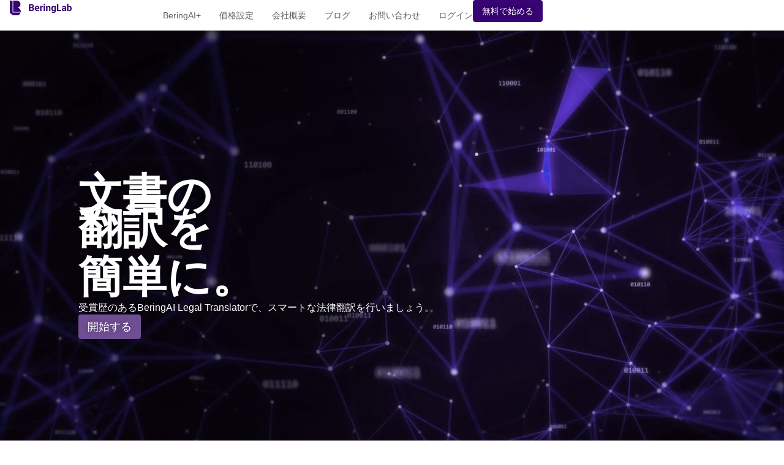

--- FILE ---
content_type: text/html; charset=UTF-8
request_url: https://beringlab.com/jp/
body_size: 28631
content:
<!doctype html>
<html lang="en-US">
<head><meta charset="UTF-8"><script>if(navigator.userAgent.match(/MSIE|Internet Explorer/i)||navigator.userAgent.match(/Trident\/7\..*?rv:11/i)){var href=document.location.href;if(!href.match(/[?&]nowprocket/)){if(href.indexOf("?")==-1){if(href.indexOf("#")==-1){document.location.href=href+"?nowprocket=1"}else{document.location.href=href.replace("#","?nowprocket=1#")}}else{if(href.indexOf("#")==-1){document.location.href=href+"&nowprocket=1"}else{document.location.href=href.replace("#","&nowprocket=1#")}}}}</script><script>class RocketLazyLoadScripts{constructor(){this.v="1.2.5.1",this.triggerEvents=["keydown","mousedown","mousemove","touchmove","touchstart","touchend","wheel"],this.userEventHandler=this._triggerListener.bind(this),this.touchStartHandler=this._onTouchStart.bind(this),this.touchMoveHandler=this._onTouchMove.bind(this),this.touchEndHandler=this._onTouchEnd.bind(this),this.clickHandler=this._onClick.bind(this),this.interceptedClicks=[],this.interceptedClickListeners=[],this._interceptClickListeners(this),window.addEventListener("pageshow",e=>{this.persisted=e.persisted,this.everythingLoaded&&this._triggerLastFunctions()}),document.addEventListener("DOMContentLoaded",()=>{this._preconnect3rdParties()}),this.delayedScripts={normal:[],async:[],defer:[]},this.trash=[],this.allJQueries=[]}_addUserInteractionListener(e){if(document.hidden){e._triggerListener();return}this.triggerEvents.forEach(t=>window.addEventListener(t,e.userEventHandler,{passive:!0})),window.addEventListener("touchstart",e.touchStartHandler,{passive:!0}),window.addEventListener("mousedown",e.touchStartHandler),document.addEventListener("visibilitychange",e.userEventHandler)}_removeUserInteractionListener(){this.triggerEvents.forEach(e=>window.removeEventListener(e,this.userEventHandler,{passive:!0})),document.removeEventListener("visibilitychange",this.userEventHandler)}_onTouchStart(e){"HTML"!==e.target.tagName&&(window.addEventListener("touchend",this.touchEndHandler),window.addEventListener("mouseup",this.touchEndHandler),window.addEventListener("touchmove",this.touchMoveHandler,{passive:!0}),window.addEventListener("mousemove",this.touchMoveHandler),e.target.addEventListener("click",this.clickHandler),this._disableOtherEventListeners(e.target,!0),this._renameDOMAttribute(e.target,"onclick","rocket-onclick"),this._pendingClickStarted())}_onTouchMove(e){window.removeEventListener("touchend",this.touchEndHandler),window.removeEventListener("mouseup",this.touchEndHandler),window.removeEventListener("touchmove",this.touchMoveHandler,{passive:!0}),window.removeEventListener("mousemove",this.touchMoveHandler),e.target.removeEventListener("click",this.clickHandler),this._disableOtherEventListeners(e.target,!1),this._renameDOMAttribute(e.target,"rocket-onclick","onclick"),this._pendingClickFinished()}_onTouchEnd(){window.removeEventListener("touchend",this.touchEndHandler),window.removeEventListener("mouseup",this.touchEndHandler),window.removeEventListener("touchmove",this.touchMoveHandler,{passive:!0}),window.removeEventListener("mousemove",this.touchMoveHandler)}_onClick(e){e.target.removeEventListener("click",this.clickHandler),this._disableOtherEventListeners(e.target,!1),this._renameDOMAttribute(e.target,"rocket-onclick","onclick"),this.interceptedClicks.push(e),e.preventDefault(),e.stopPropagation(),e.stopImmediatePropagation(),this._pendingClickFinished()}_replayClicks(){window.removeEventListener("touchstart",this.touchStartHandler,{passive:!0}),window.removeEventListener("mousedown",this.touchStartHandler),this.interceptedClicks.forEach(e=>{e.target.dispatchEvent(new MouseEvent("click",{view:e.view,bubbles:!0,cancelable:!0}))})}_interceptClickListeners(e){EventTarget.prototype.addEventListenerBase=EventTarget.prototype.addEventListener,EventTarget.prototype.addEventListener=function(t,i,r){"click"!==t||e.windowLoaded||i===e.clickHandler||e.interceptedClickListeners.push({target:this,func:i,options:r}),(this||window).addEventListenerBase(t,i,r)}}_disableOtherEventListeners(e,t){this.interceptedClickListeners.forEach(i=>{i.target===e&&(t?e.removeEventListener("click",i.func,i.options):e.addEventListener("click",i.func,i.options))}),e.parentNode!==document.documentElement&&this._disableOtherEventListeners(e.parentNode,t)}_waitForPendingClicks(){return new Promise(e=>{this._isClickPending?this._pendingClickFinished=e:e()})}_pendingClickStarted(){this._isClickPending=!0}_pendingClickFinished(){this._isClickPending=!1}_renameDOMAttribute(e,t,i){e.hasAttribute&&e.hasAttribute(t)&&(event.target.setAttribute(i,event.target.getAttribute(t)),event.target.removeAttribute(t))}_triggerListener(){this._removeUserInteractionListener(this),"loading"===document.readyState?document.addEventListener("DOMContentLoaded",this._loadEverythingNow.bind(this)):this._loadEverythingNow()}_preconnect3rdParties(){let e=[];document.querySelectorAll("script[type=rocketlazyloadscript][data-rocket-src]").forEach(t=>{let i=t.getAttribute("data-rocket-src");if(i&&0!==i.indexOf("data:")){0===i.indexOf("//")&&(i=location.protocol+i);try{let r=new URL(i).origin;r!==location.origin&&e.push({src:r,crossOrigin:t.crossOrigin||"module"===t.getAttribute("data-rocket-type")})}catch(n){}}}),e=[...new Map(e.map(e=>[JSON.stringify(e),e])).values()],this._batchInjectResourceHints(e,"preconnect")}async _loadEverythingNow(){this.lastBreath=Date.now(),this._delayEventListeners(this),this._delayJQueryReady(this),this._handleDocumentWrite(),this._registerAllDelayedScripts(),this._preloadAllScripts(),await this._loadScriptsFromList(this.delayedScripts.normal),await this._loadScriptsFromList(this.delayedScripts.defer),await this._loadScriptsFromList(this.delayedScripts.async);try{await this._triggerDOMContentLoaded(),await this._pendingWebpackRequests(this),await this._triggerWindowLoad()}catch(e){console.error(e)}window.dispatchEvent(new Event("rocket-allScriptsLoaded")),this.everythingLoaded=!0,this._waitForPendingClicks().then(()=>{this._replayClicks()}),this._emptyTrash()}_registerAllDelayedScripts(){document.querySelectorAll("script[type=rocketlazyloadscript]").forEach(e=>{e.hasAttribute("data-rocket-src")?e.hasAttribute("async")&&!1!==e.async?this.delayedScripts.async.push(e):e.hasAttribute("defer")&&!1!==e.defer||"module"===e.getAttribute("data-rocket-type")?this.delayedScripts.defer.push(e):this.delayedScripts.normal.push(e):this.delayedScripts.normal.push(e)})}async _transformScript(e){if(await this._littleBreath(),!0===e.noModule&&"noModule"in HTMLScriptElement.prototype){e.setAttribute("data-rocket-status","skipped");return}return new Promise(t=>{let i;function r(){(i||e).setAttribute("data-rocket-status","executed"),t()}try{if(navigator.userAgent.indexOf("Firefox/")>0||""===navigator.vendor)i=document.createElement("script"),[...e.attributes].forEach(e=>{let t=e.nodeName;"type"!==t&&("data-rocket-type"===t&&(t="type"),"data-rocket-src"===t&&(t="src"),i.setAttribute(t,e.nodeValue))}),e.text&&(i.text=e.text),i.hasAttribute("src")?(i.addEventListener("load",r),i.addEventListener("error",function(){i.setAttribute("data-rocket-status","failed"),t()}),setTimeout(()=>{i.isConnected||t()},1)):(i.text=e.text,r()),e.parentNode.replaceChild(i,e);else{let n=e.getAttribute("data-rocket-type"),s=e.getAttribute("data-rocket-src");n?(e.type=n,e.removeAttribute("data-rocket-type")):e.removeAttribute("type"),e.addEventListener("load",r),e.addEventListener("error",function(){e.setAttribute("data-rocket-status","failed"),t()}),s?(e.removeAttribute("data-rocket-src"),e.src=s):e.src="data:text/javascript;base64,"+window.btoa(unescape(encodeURIComponent(e.text)))}}catch(a){e.setAttribute("data-rocket-status","failed"),t()}})}async _loadScriptsFromList(e){let t=e.shift();return t&&t.isConnected?(await this._transformScript(t),this._loadScriptsFromList(e)):Promise.resolve()}_preloadAllScripts(){this._batchInjectResourceHints([...this.delayedScripts.normal,...this.delayedScripts.defer,...this.delayedScripts.async],"preload")}_batchInjectResourceHints(e,t){var i=document.createDocumentFragment();e.forEach(e=>{let r=e.getAttribute&&e.getAttribute("data-rocket-src")||e.src;if(r){let n=document.createElement("link");n.href=r,n.rel=t,"preconnect"!==t&&(n.as="script"),e.getAttribute&&"module"===e.getAttribute("data-rocket-type")&&(n.crossOrigin=!0),e.crossOrigin&&(n.crossOrigin=e.crossOrigin),e.integrity&&(n.integrity=e.integrity),i.appendChild(n),this.trash.push(n)}}),document.head.appendChild(i)}_delayEventListeners(e){let t={};function i(i,r){return t[r].eventsToRewrite.indexOf(i)>=0&&!e.everythingLoaded?"rocket-"+i:i}function r(e,r){var n;!t[n=e]&&(t[n]={originalFunctions:{add:n.addEventListener,remove:n.removeEventListener},eventsToRewrite:[]},n.addEventListener=function(){arguments[0]=i(arguments[0],n),t[n].originalFunctions.add.apply(n,arguments)},n.removeEventListener=function(){arguments[0]=i(arguments[0],n),t[n].originalFunctions.remove.apply(n,arguments)}),t[e].eventsToRewrite.push(r)}function n(t,i){let r=t[i];t[i]=null,Object.defineProperty(t,i,{get:()=>r||function(){},set(n){e.everythingLoaded?r=n:t["rocket"+i]=r=n}})}r(document,"DOMContentLoaded"),r(window,"DOMContentLoaded"),r(window,"load"),r(window,"pageshow"),r(document,"readystatechange"),n(document,"onreadystatechange"),n(window,"onload"),n(window,"onpageshow")}_delayJQueryReady(e){let t;function i(t){return e.everythingLoaded?t:t.split(" ").map(e=>"load"===e||0===e.indexOf("load.")?"rocket-jquery-load":e).join(" ")}function r(r){if(r&&r.fn&&!e.allJQueries.includes(r)){r.fn.ready=r.fn.init.prototype.ready=function(t){return e.domReadyFired?t.bind(document)(r):document.addEventListener("rocket-DOMContentLoaded",()=>t.bind(document)(r)),r([])};let n=r.fn.on;r.fn.on=r.fn.init.prototype.on=function(){return this[0]===window&&("string"==typeof arguments[0]||arguments[0]instanceof String?arguments[0]=i(arguments[0]):"object"==typeof arguments[0]&&Object.keys(arguments[0]).forEach(e=>{let t=arguments[0][e];delete arguments[0][e],arguments[0][i(e)]=t})),n.apply(this,arguments),this},e.allJQueries.push(r)}t=r}r(window.jQuery),Object.defineProperty(window,"jQuery",{get:()=>t,set(e){r(e)}})}async _pendingWebpackRequests(e){let t=document.querySelector("script[data-webpack]");async function i(){return new Promise(e=>{t.addEventListener("load",e),t.addEventListener("error",e)})}t&&(await i(),await e._requestAnimFrame(),await e._pendingWebpackRequests(e))}async _triggerDOMContentLoaded(){this.domReadyFired=!0,await this._littleBreath(),document.dispatchEvent(new Event("rocket-readystatechange")),await this._littleBreath(),document.rocketonreadystatechange&&document.rocketonreadystatechange(),await this._littleBreath(),document.dispatchEvent(new Event("rocket-DOMContentLoaded")),await this._littleBreath(),window.dispatchEvent(new Event("rocket-DOMContentLoaded"))}async _triggerWindowLoad(){await this._littleBreath(),document.dispatchEvent(new Event("rocket-readystatechange")),await this._littleBreath(),document.rocketonreadystatechange&&document.rocketonreadystatechange(),await this._littleBreath(),window.dispatchEvent(new Event("rocket-load")),await this._littleBreath(),window.rocketonload&&window.rocketonload(),await this._littleBreath(),this.allJQueries.forEach(e=>e(window).trigger("rocket-jquery-load")),await this._littleBreath();let e=new Event("rocket-pageshow");e.persisted=this.persisted,window.dispatchEvent(e),await this._littleBreath(),window.rocketonpageshow&&window.rocketonpageshow({persisted:this.persisted}),this.windowLoaded=!0}_triggerLastFunctions(){document.onreadystatechange&&document.onreadystatechange(),window.onload&&window.onload(),window.onpageshow&&window.onpageshow({persisted:this.persisted})}_handleDocumentWrite(){let e=new Map;document.write=document.writeln=function(t){let i=document.currentScript;i||console.error("WPRocket unable to document.write this: "+t);let r=document.createRange(),n=i.parentElement,s=e.get(i);void 0===s&&(s=i.nextSibling,e.set(i,s));let a=document.createDocumentFragment();r.setStart(a,0),a.appendChild(r.createContextualFragment(t)),n.insertBefore(a,s)}}async _littleBreath(){Date.now()-this.lastBreath>45&&(await this._requestAnimFrame(),this.lastBreath=Date.now())}async _requestAnimFrame(){return document.hidden?new Promise(e=>setTimeout(e)):new Promise(e=>requestAnimationFrame(e))}_emptyTrash(){this.trash.forEach(e=>e.remove())}static run(){let e=new RocketLazyLoadScripts;e._addUserInteractionListener(e)}}RocketLazyLoadScripts.run();</script>
	
	<meta name="viewport" content="width=device-width, initial-scale=1">
	<link rel="profile" href="https://gmpg.org/xfn/11">
	<meta name='robots' content='index, follow, max-image-preview:large, max-snippet:-1, max-video-preview:-1' />

	<!-- This site is optimized with the Yoast SEO plugin v23.2 - https://yoast.com/wordpress/plugins/seo/ -->
	<title>法律翻訳 に特化したAIに会いましょう。契約書の翻訳が簡単になります。 - Bering Lab</title>
	<meta name="description" content="AIを活用した 法律翻訳 、特許翻訳、各種契約書翻訳サービスを提供します。ベリンラボは簡単な翻訳者サービスから専門家の翻訳検収サービスまでワンストップで提供します。約款、定款、契約書など、法律関連の翻訳を最も得意とする専門翻訳会社です。" />
	<link rel="canonical" href="https://beringlab.com/jp/" />
	<meta property="og:locale" content="en_US" />
	<meta property="og:type" content="article" />
	<meta property="og:title" content="法律翻訳 に特化したAIに会いましょう。契約書の翻訳が簡単になります。 - Bering Lab" />
	<meta property="og:description" content="AIを活用した 法律翻訳 、特許翻訳、各種契約書翻訳サービスを提供します。ベリンラボは簡単な翻訳者サービスから専門家の翻訳検収サービスまでワンストップで提供します。約款、定款、契約書など、法律関連の翻訳を最も得意とする専門翻訳会社です。" />
	<meta property="og:url" content="https://beringlab.com/jp/" />
	<meta property="og:site_name" content="Bering Lab" />
	<meta property="article:modified_time" content="2025-12-11T02:18:56+00:00" />
	<meta property="og:image" content="http://beringlab.com/wp-content/uploads/2024/09/image-62.svg" />
	<meta name="twitter:card" content="summary_large_image" />
	<meta name="twitter:label1" content="Est. reading time" />
	<meta name="twitter:data1" content="3 minutes" />
	<script type="application/ld+json" class="yoast-schema-graph">{"@context":"https://schema.org","@graph":[{"@type":"WebPage","@id":"https://beringlab.com/jp/","url":"https://beringlab.com/jp/","name":"法律翻訳 に特化したAIに会いましょう。契約書の翻訳が簡単になります。 - Bering Lab","isPartOf":{"@id":"http://54.180.29.112/#website"},"primaryImageOfPage":{"@id":"https://beringlab.com/jp/#primaryimage"},"image":{"@id":"https://beringlab.com/jp/#primaryimage"},"thumbnailUrl":"http://beringlab.com/wp-content/uploads/2024/09/image-62.svg","datePublished":"2024-02-06T02:11:43+00:00","dateModified":"2025-12-11T02:18:56+00:00","description":"AIを活用した 法律翻訳 、特許翻訳、各種契約書翻訳サービスを提供します。ベリンラボは簡単な翻訳者サービスから専門家の翻訳検収サービスまでワンストップで提供します。約款、定款、契約書など、法律関連の翻訳を最も得意とする専門翻訳会社です。","breadcrumb":{"@id":"https://beringlab.com/jp/#breadcrumb"},"inLanguage":"en-US","potentialAction":[{"@type":"ReadAction","target":["https://beringlab.com/jp/"]}]},{"@type":"ImageObject","inLanguage":"en-US","@id":"https://beringlab.com/jp/#primaryimage","url":"https://beringlab.com/wp-content/uploads/2024/09/image-62.svg","contentUrl":"https://beringlab.com/wp-content/uploads/2024/09/image-62.svg","width":1024,"height":278},{"@type":"BreadcrumbList","@id":"https://beringlab.com/jp/#breadcrumb","itemListElement":[{"@type":"ListItem","position":1,"name":"Home","item":"https://beringlab.com/"},{"@type":"ListItem","position":2,"name":"jp"}]},{"@type":"WebSite","@id":"http://54.180.29.112/#website","url":"http://54.180.29.112/","name":"Bering Lab","description":"Automated legal translations for lawyers","publisher":{"@id":"http://54.180.29.112/#organization"},"potentialAction":[{"@type":"SearchAction","target":{"@type":"EntryPoint","urlTemplate":"http://54.180.29.112/?s={search_term_string}"},"query-input":"required name=search_term_string"}],"inLanguage":"en-US"},{"@type":"Organization","@id":"http://54.180.29.112/#organization","name":"Bering Lab","url":"http://54.180.29.112/","logo":{"@type":"ImageObject","inLanguage":"en-US","@id":"http://54.180.29.112/#/schema/logo/image/","url":"https://beringlab.com/wp-content/uploads/2023/12/Frame-13726.svg","contentUrl":"https://beringlab.com/wp-content/uploads/2023/12/Frame-13726.svg","width":103,"height":24,"caption":"Bering Lab"},"image":{"@id":"http://54.180.29.112/#/schema/logo/image/"},"sameAs":["https://www.linkedin.com/company/bering-lab-no1"]}]}</script>
	<!-- / Yoast SEO plugin. -->


<link rel='dns-prefetch' href='//www.googletagmanager.com' />

<link rel="alternate" type="application/rss+xml" title="Bering Lab &raquo; Feed" href="https://beringlab.com/feed/" />
<link rel="alternate" type="application/rss+xml" title="Bering Lab &raquo; Comments Feed" href="https://beringlab.com/comments/feed/" />
<style id='wp-emoji-styles-inline-css'>

	img.wp-smiley, img.emoji {
		display: inline !important;
		border: none !important;
		box-shadow: none !important;
		height: 1em !important;
		width: 1em !important;
		margin: 0 0.07em !important;
		vertical-align: -0.1em !important;
		background: none !important;
		padding: 0 !important;
	}
</style>
<style id='global-styles-inline-css'>
:root{--wp--preset--aspect-ratio--square: 1;--wp--preset--aspect-ratio--4-3: 4/3;--wp--preset--aspect-ratio--3-4: 3/4;--wp--preset--aspect-ratio--3-2: 3/2;--wp--preset--aspect-ratio--2-3: 2/3;--wp--preset--aspect-ratio--16-9: 16/9;--wp--preset--aspect-ratio--9-16: 9/16;--wp--preset--color--black: #000000;--wp--preset--color--cyan-bluish-gray: #abb8c3;--wp--preset--color--white: #ffffff;--wp--preset--color--pale-pink: #f78da7;--wp--preset--color--vivid-red: #cf2e2e;--wp--preset--color--luminous-vivid-orange: #ff6900;--wp--preset--color--luminous-vivid-amber: #fcb900;--wp--preset--color--light-green-cyan: #7bdcb5;--wp--preset--color--vivid-green-cyan: #00d084;--wp--preset--color--pale-cyan-blue: #8ed1fc;--wp--preset--color--vivid-cyan-blue: #0693e3;--wp--preset--color--vivid-purple: #9b51e0;--wp--preset--gradient--vivid-cyan-blue-to-vivid-purple: linear-gradient(135deg,rgba(6,147,227,1) 0%,rgb(155,81,224) 100%);--wp--preset--gradient--light-green-cyan-to-vivid-green-cyan: linear-gradient(135deg,rgb(122,220,180) 0%,rgb(0,208,130) 100%);--wp--preset--gradient--luminous-vivid-amber-to-luminous-vivid-orange: linear-gradient(135deg,rgba(252,185,0,1) 0%,rgba(255,105,0,1) 100%);--wp--preset--gradient--luminous-vivid-orange-to-vivid-red: linear-gradient(135deg,rgba(255,105,0,1) 0%,rgb(207,46,46) 100%);--wp--preset--gradient--very-light-gray-to-cyan-bluish-gray: linear-gradient(135deg,rgb(238,238,238) 0%,rgb(169,184,195) 100%);--wp--preset--gradient--cool-to-warm-spectrum: linear-gradient(135deg,rgb(74,234,220) 0%,rgb(151,120,209) 20%,rgb(207,42,186) 40%,rgb(238,44,130) 60%,rgb(251,105,98) 80%,rgb(254,248,76) 100%);--wp--preset--gradient--blush-light-purple: linear-gradient(135deg,rgb(255,206,236) 0%,rgb(152,150,240) 100%);--wp--preset--gradient--blush-bordeaux: linear-gradient(135deg,rgb(254,205,165) 0%,rgb(254,45,45) 50%,rgb(107,0,62) 100%);--wp--preset--gradient--luminous-dusk: linear-gradient(135deg,rgb(255,203,112) 0%,rgb(199,81,192) 50%,rgb(65,88,208) 100%);--wp--preset--gradient--pale-ocean: linear-gradient(135deg,rgb(255,245,203) 0%,rgb(182,227,212) 50%,rgb(51,167,181) 100%);--wp--preset--gradient--electric-grass: linear-gradient(135deg,rgb(202,248,128) 0%,rgb(113,206,126) 100%);--wp--preset--gradient--midnight: linear-gradient(135deg,rgb(2,3,129) 0%,rgb(40,116,252) 100%);--wp--preset--font-size--small: 13px;--wp--preset--font-size--medium: 20px;--wp--preset--font-size--large: 36px;--wp--preset--font-size--x-large: 42px;--wp--preset--spacing--20: 0.44rem;--wp--preset--spacing--30: 0.67rem;--wp--preset--spacing--40: 1rem;--wp--preset--spacing--50: 1.5rem;--wp--preset--spacing--60: 2.25rem;--wp--preset--spacing--70: 3.38rem;--wp--preset--spacing--80: 5.06rem;--wp--preset--shadow--natural: 6px 6px 9px rgba(0, 0, 0, 0.2);--wp--preset--shadow--deep: 12px 12px 50px rgba(0, 0, 0, 0.4);--wp--preset--shadow--sharp: 6px 6px 0px rgba(0, 0, 0, 0.2);--wp--preset--shadow--outlined: 6px 6px 0px -3px rgba(255, 255, 255, 1), 6px 6px rgba(0, 0, 0, 1);--wp--preset--shadow--crisp: 6px 6px 0px rgba(0, 0, 0, 1);}:root { --wp--style--global--content-size: 800px;--wp--style--global--wide-size: 1200px; }:where(body) { margin: 0; }.wp-site-blocks > .alignleft { float: left; margin-right: 2em; }.wp-site-blocks > .alignright { float: right; margin-left: 2em; }.wp-site-blocks > .aligncenter { justify-content: center; margin-left: auto; margin-right: auto; }:where(.wp-site-blocks) > * { margin-block-start: 24px; margin-block-end: 0; }:where(.wp-site-blocks) > :first-child { margin-block-start: 0; }:where(.wp-site-blocks) > :last-child { margin-block-end: 0; }:root { --wp--style--block-gap: 24px; }:root :where(.is-layout-flow) > :first-child{margin-block-start: 0;}:root :where(.is-layout-flow) > :last-child{margin-block-end: 0;}:root :where(.is-layout-flow) > *{margin-block-start: 24px;margin-block-end: 0;}:root :where(.is-layout-constrained) > :first-child{margin-block-start: 0;}:root :where(.is-layout-constrained) > :last-child{margin-block-end: 0;}:root :where(.is-layout-constrained) > *{margin-block-start: 24px;margin-block-end: 0;}:root :where(.is-layout-flex){gap: 24px;}:root :where(.is-layout-grid){gap: 24px;}.is-layout-flow > .alignleft{float: left;margin-inline-start: 0;margin-inline-end: 2em;}.is-layout-flow > .alignright{float: right;margin-inline-start: 2em;margin-inline-end: 0;}.is-layout-flow > .aligncenter{margin-left: auto !important;margin-right: auto !important;}.is-layout-constrained > .alignleft{float: left;margin-inline-start: 0;margin-inline-end: 2em;}.is-layout-constrained > .alignright{float: right;margin-inline-start: 2em;margin-inline-end: 0;}.is-layout-constrained > .aligncenter{margin-left: auto !important;margin-right: auto !important;}.is-layout-constrained > :where(:not(.alignleft):not(.alignright):not(.alignfull)){max-width: var(--wp--style--global--content-size);margin-left: auto !important;margin-right: auto !important;}.is-layout-constrained > .alignwide{max-width: var(--wp--style--global--wide-size);}body .is-layout-flex{display: flex;}.is-layout-flex{flex-wrap: wrap;align-items: center;}.is-layout-flex > :is(*, div){margin: 0;}body .is-layout-grid{display: grid;}.is-layout-grid > :is(*, div){margin: 0;}body{padding-top: 0px;padding-right: 0px;padding-bottom: 0px;padding-left: 0px;}a:where(:not(.wp-element-button)){text-decoration: underline;}:root :where(.wp-element-button, .wp-block-button__link){background-color: #32373c;border-width: 0;color: #fff;font-family: inherit;font-size: inherit;line-height: inherit;padding: calc(0.667em + 2px) calc(1.333em + 2px);text-decoration: none;}.has-black-color{color: var(--wp--preset--color--black) !important;}.has-cyan-bluish-gray-color{color: var(--wp--preset--color--cyan-bluish-gray) !important;}.has-white-color{color: var(--wp--preset--color--white) !important;}.has-pale-pink-color{color: var(--wp--preset--color--pale-pink) !important;}.has-vivid-red-color{color: var(--wp--preset--color--vivid-red) !important;}.has-luminous-vivid-orange-color{color: var(--wp--preset--color--luminous-vivid-orange) !important;}.has-luminous-vivid-amber-color{color: var(--wp--preset--color--luminous-vivid-amber) !important;}.has-light-green-cyan-color{color: var(--wp--preset--color--light-green-cyan) !important;}.has-vivid-green-cyan-color{color: var(--wp--preset--color--vivid-green-cyan) !important;}.has-pale-cyan-blue-color{color: var(--wp--preset--color--pale-cyan-blue) !important;}.has-vivid-cyan-blue-color{color: var(--wp--preset--color--vivid-cyan-blue) !important;}.has-vivid-purple-color{color: var(--wp--preset--color--vivid-purple) !important;}.has-black-background-color{background-color: var(--wp--preset--color--black) !important;}.has-cyan-bluish-gray-background-color{background-color: var(--wp--preset--color--cyan-bluish-gray) !important;}.has-white-background-color{background-color: var(--wp--preset--color--white) !important;}.has-pale-pink-background-color{background-color: var(--wp--preset--color--pale-pink) !important;}.has-vivid-red-background-color{background-color: var(--wp--preset--color--vivid-red) !important;}.has-luminous-vivid-orange-background-color{background-color: var(--wp--preset--color--luminous-vivid-orange) !important;}.has-luminous-vivid-amber-background-color{background-color: var(--wp--preset--color--luminous-vivid-amber) !important;}.has-light-green-cyan-background-color{background-color: var(--wp--preset--color--light-green-cyan) !important;}.has-vivid-green-cyan-background-color{background-color: var(--wp--preset--color--vivid-green-cyan) !important;}.has-pale-cyan-blue-background-color{background-color: var(--wp--preset--color--pale-cyan-blue) !important;}.has-vivid-cyan-blue-background-color{background-color: var(--wp--preset--color--vivid-cyan-blue) !important;}.has-vivid-purple-background-color{background-color: var(--wp--preset--color--vivid-purple) !important;}.has-black-border-color{border-color: var(--wp--preset--color--black) !important;}.has-cyan-bluish-gray-border-color{border-color: var(--wp--preset--color--cyan-bluish-gray) !important;}.has-white-border-color{border-color: var(--wp--preset--color--white) !important;}.has-pale-pink-border-color{border-color: var(--wp--preset--color--pale-pink) !important;}.has-vivid-red-border-color{border-color: var(--wp--preset--color--vivid-red) !important;}.has-luminous-vivid-orange-border-color{border-color: var(--wp--preset--color--luminous-vivid-orange) !important;}.has-luminous-vivid-amber-border-color{border-color: var(--wp--preset--color--luminous-vivid-amber) !important;}.has-light-green-cyan-border-color{border-color: var(--wp--preset--color--light-green-cyan) !important;}.has-vivid-green-cyan-border-color{border-color: var(--wp--preset--color--vivid-green-cyan) !important;}.has-pale-cyan-blue-border-color{border-color: var(--wp--preset--color--pale-cyan-blue) !important;}.has-vivid-cyan-blue-border-color{border-color: var(--wp--preset--color--vivid-cyan-blue) !important;}.has-vivid-purple-border-color{border-color: var(--wp--preset--color--vivid-purple) !important;}.has-vivid-cyan-blue-to-vivid-purple-gradient-background{background: var(--wp--preset--gradient--vivid-cyan-blue-to-vivid-purple) !important;}.has-light-green-cyan-to-vivid-green-cyan-gradient-background{background: var(--wp--preset--gradient--light-green-cyan-to-vivid-green-cyan) !important;}.has-luminous-vivid-amber-to-luminous-vivid-orange-gradient-background{background: var(--wp--preset--gradient--luminous-vivid-amber-to-luminous-vivid-orange) !important;}.has-luminous-vivid-orange-to-vivid-red-gradient-background{background: var(--wp--preset--gradient--luminous-vivid-orange-to-vivid-red) !important;}.has-very-light-gray-to-cyan-bluish-gray-gradient-background{background: var(--wp--preset--gradient--very-light-gray-to-cyan-bluish-gray) !important;}.has-cool-to-warm-spectrum-gradient-background{background: var(--wp--preset--gradient--cool-to-warm-spectrum) !important;}.has-blush-light-purple-gradient-background{background: var(--wp--preset--gradient--blush-light-purple) !important;}.has-blush-bordeaux-gradient-background{background: var(--wp--preset--gradient--blush-bordeaux) !important;}.has-luminous-dusk-gradient-background{background: var(--wp--preset--gradient--luminous-dusk) !important;}.has-pale-ocean-gradient-background{background: var(--wp--preset--gradient--pale-ocean) !important;}.has-electric-grass-gradient-background{background: var(--wp--preset--gradient--electric-grass) !important;}.has-midnight-gradient-background{background: var(--wp--preset--gradient--midnight) !important;}.has-small-font-size{font-size: var(--wp--preset--font-size--small) !important;}.has-medium-font-size{font-size: var(--wp--preset--font-size--medium) !important;}.has-large-font-size{font-size: var(--wp--preset--font-size--large) !important;}.has-x-large-font-size{font-size: var(--wp--preset--font-size--x-large) !important;}
:root :where(.wp-block-pullquote){font-size: 1.5em;line-height: 1.6;}
</style>
<link data-minify="1" rel='stylesheet' id='typed-cursor-css' href='https://beringlab.com/wp-content/cache/min/1/wp-content/plugins/animated-typing-effect/assets/css/cursor.css?ver=1723633725' media='all' />
<link data-minify="1" rel='stylesheet' id='hello-elementor-css' href='https://beringlab.com/wp-content/cache/min/1/wp-content/themes/hello-elementor/assets/css/reset.css?ver=1749416553' media='all' />
<link data-minify="1" rel='stylesheet' id='hello-elementor-theme-style-css' href='https://beringlab.com/wp-content/cache/min/1/wp-content/themes/hello-elementor/assets/css/theme.css?ver=1749416553' media='all' />
<link data-minify="1" rel='stylesheet' id='hello-elementor-header-footer-css' href='https://beringlab.com/wp-content/cache/min/1/wp-content/themes/hello-elementor/assets/css/header-footer.css?ver=1749416553' media='all' />
<link rel='stylesheet' id='elementor-frontend-css' href='https://beringlab.com/wp-content/plugins/elementor/assets/css/frontend-lite.min.css?ver=3.23.4' media='all' />
<link rel='stylesheet' id='elementor-post-7-css' href='https://beringlab.com/wp-content/uploads/elementor/css/post-7.css?ver=1731929556' media='all' />
<link data-minify="1" rel='stylesheet' id='swiper-css' href='https://beringlab.com/wp-content/cache/min/1/wp-content/plugins/elementor/assets/lib/swiper/v8/css/swiper.min.css?ver=1723633725' media='all' />
<link rel='stylesheet' id='elementor-pro-css' href='https://beringlab.com/wp-content/plugins/elementor-pro/assets/css/frontend-lite.min.css?ver=3.23.3' media='all' />
<link rel='stylesheet' id='elementor-global-css' href='https://beringlab.com/wp-content/uploads/elementor/css/global.css?ver=1723633725' media='all' />
<link rel='stylesheet' id='elementor-post-2472-css' href='https://beringlab.com/wp-content/cache/background-css/beringlab.com/wp-content/uploads/elementor/css/post-2472.css?ver=1765419537&wpr_t=1769430341' media='all' />
<link rel='stylesheet' id='elementor-post-2586-css' href='https://beringlab.com/wp-content/uploads/elementor/css/post-2586.css?ver=1723659979' media='all' />
<link rel='stylesheet' id='elementor-post-2614-css' href='https://beringlab.com/wp-content/uploads/elementor/css/post-2614.css?ver=1723633821' media='all' />
<style id='rocket-lazyload-inline-css'>
.rll-youtube-player{position:relative;padding-bottom:56.23%;height:0;overflow:hidden;max-width:100%;}.rll-youtube-player:focus-within{outline: 2px solid currentColor;outline-offset: 5px;}.rll-youtube-player iframe{position:absolute;top:0;left:0;width:100%;height:100%;z-index:100;background:0 0}.rll-youtube-player img{bottom:0;display:block;left:0;margin:auto;max-width:100%;width:100%;position:absolute;right:0;top:0;border:none;height:auto;-webkit-transition:.4s all;-moz-transition:.4s all;transition:.4s all}.rll-youtube-player img:hover{-webkit-filter:brightness(75%)}.rll-youtube-player .play{height:100%;width:100%;left:0;top:0;position:absolute;background:var(--wpr-bg-e9501f1c-1060-4464-820c-6a0c20c58f29) no-repeat center;background-color: transparent !important;cursor:pointer;border:none;}.wp-embed-responsive .wp-has-aspect-ratio .rll-youtube-player{position:absolute;padding-bottom:0;width:100%;height:100%;top:0;bottom:0;left:0;right:0}
</style>
<script src="https://beringlab.com/wp-includes/js/jquery/jquery.min.js?ver=3.7.1" id="jquery-core-js" defer></script>
<script src="https://beringlab.com/wp-includes/js/jquery/jquery-migrate.min.js?ver=3.4.1" id="jquery-migrate-js" defer></script>

<!-- Google tag (gtag.js) snippet added by Site Kit -->
<!-- Google Analytics snippet added by Site Kit -->
<script src="https://www.googletagmanager.com/gtag/js?id=GT-NN6SK2H" id="google_gtagjs-js" async></script>
<script id="google_gtagjs-js-after">
window.dataLayer = window.dataLayer || [];function gtag(){dataLayer.push(arguments);}
gtag("set","linker",{"domains":["beringlab.com"]});
gtag("js", new Date());
gtag("set", "developer_id.dZTNiMT", true);
gtag("config", "GT-NN6SK2H");
</script>
<link rel="https://api.w.org/" href="https://beringlab.com/wp-json/" /><link rel="alternate" title="JSON" type="application/json" href="https://beringlab.com/wp-json/wp/v2/pages/2472" /><link rel="EditURI" type="application/rsd+xml" title="RSD" href="https://beringlab.com/xmlrpc.php?rsd" />
<meta name="generator" content="WordPress 6.6.4" />
<link rel='shortlink' href='https://beringlab.com/?p=2472' />
<link rel="alternate" title="oEmbed (JSON)" type="application/json+oembed" href="https://beringlab.com/wp-json/oembed/1.0/embed?url=https%3A%2F%2Fberinglab.com%2Fjp%2F" />
<link rel="alternate" title="oEmbed (XML)" type="text/xml+oembed" href="https://beringlab.com/wp-json/oembed/1.0/embed?url=https%3A%2F%2Fberinglab.com%2Fjp%2F&#038;format=xml" />
<meta name="generator" content="Site Kit by Google 1.170.0" /><meta name="generator" content="Elementor 3.23.4; features: e_optimized_css_loading, e_font_icon_svg, additional_custom_breakpoints, e_lazyload; settings: css_print_method-external, google_font-enabled, font_display-swap">
			<style>
				.e-con.e-parent:nth-of-type(n+4):not(.e-lazyloaded):not(.e-no-lazyload),
				.e-con.e-parent:nth-of-type(n+4):not(.e-lazyloaded):not(.e-no-lazyload) * {
					background-image: none !important;
				}
				@media screen and (max-height: 1024px) {
					.e-con.e-parent:nth-of-type(n+3):not(.e-lazyloaded):not(.e-no-lazyload),
					.e-con.e-parent:nth-of-type(n+3):not(.e-lazyloaded):not(.e-no-lazyload) * {
						background-image: none !important;
					}
				}
				@media screen and (max-height: 640px) {
					.e-con.e-parent:nth-of-type(n+2):not(.e-lazyloaded):not(.e-no-lazyload),
					.e-con.e-parent:nth-of-type(n+2):not(.e-lazyloaded):not(.e-no-lazyload) * {
						background-image: none !important;
					}
				}
			</style>
			
<!-- Google Tag Manager snippet added by Site Kit -->
<script>
			( function( w, d, s, l, i ) {
				w[l] = w[l] || [];
				w[l].push( {'gtm.start': new Date().getTime(), event: 'gtm.js'} );
				var f = d.getElementsByTagName( s )[0],
					j = d.createElement( s ), dl = l != 'dataLayer' ? '&l=' + l : '';
				j.async = true;
				j.src = 'https://www.googletagmanager.com/gtm.js?id=' + i + dl;
				f.parentNode.insertBefore( j, f );
			} )( window, document, 'script', 'dataLayer', 'GTM-MJ85M7GG' );
			
</script>

<!-- End Google Tag Manager snippet added by Site Kit -->
<link rel="icon" href="https://beringlab.com/wp-content/uploads/2023/12/g8.svg" sizes="32x32" />
<link rel="icon" href="https://beringlab.com/wp-content/uploads/2023/12/g8.svg" sizes="192x192" />
<link rel="apple-touch-icon" href="https://beringlab.com/wp-content/uploads/2023/12/g8.svg" />
<meta name="msapplication-TileImage" content="https://beringlab.com/wp-content/uploads/2023/12/g8.svg" />
		<style id="wp-custom-css">
			.has-medium-font-size{
	line-height: 1.5;
}		</style>
		<noscript><style id="rocket-lazyload-nojs-css">.rll-youtube-player, [data-lazy-src]{display:none !important;}</style></noscript><style id="wpforms-css-vars-root">
				:root {
					--wpforms-field-border-radius: 3px;
--wpforms-field-border-style: solid;
--wpforms-field-border-size: 1px;
--wpforms-field-background-color: #ffffff;
--wpforms-field-border-color: rgba( 0, 0, 0, 0.25 );
--wpforms-field-border-color-spare: rgba( 0, 0, 0, 0.25 );
--wpforms-field-text-color: rgba( 0, 0, 0, 0.7 );
--wpforms-field-menu-color: #ffffff;
--wpforms-label-color: rgba( 0, 0, 0, 0.85 );
--wpforms-label-sublabel-color: rgba( 0, 0, 0, 0.55 );
--wpforms-label-error-color: #d63637;
--wpforms-button-border-radius: 3px;
--wpforms-button-border-style: none;
--wpforms-button-border-size: 1px;
--wpforms-button-background-color: #066aab;
--wpforms-button-border-color: #066aab;
--wpforms-button-text-color: #ffffff;
--wpforms-page-break-color: #066aab;
--wpforms-background-image: none;
--wpforms-background-position: center center;
--wpforms-background-repeat: no-repeat;
--wpforms-background-size: cover;
--wpforms-background-width: 100px;
--wpforms-background-height: 100px;
--wpforms-background-color: rgba( 0, 0, 0, 0 );
--wpforms-background-url: none;
--wpforms-container-padding: 0px;
--wpforms-container-border-style: none;
--wpforms-container-border-width: 1px;
--wpforms-container-border-color: #000000;
--wpforms-container-border-radius: 3px;
--wpforms-field-size-input-height: 43px;
--wpforms-field-size-input-spacing: 15px;
--wpforms-field-size-font-size: 16px;
--wpforms-field-size-line-height: 19px;
--wpforms-field-size-padding-h: 14px;
--wpforms-field-size-checkbox-size: 16px;
--wpforms-field-size-sublabel-spacing: 5px;
--wpforms-field-size-icon-size: 1;
--wpforms-label-size-font-size: 16px;
--wpforms-label-size-line-height: 19px;
--wpforms-label-size-sublabel-font-size: 14px;
--wpforms-label-size-sublabel-line-height: 17px;
--wpforms-button-size-font-size: 17px;
--wpforms-button-size-height: 41px;
--wpforms-button-size-padding-h: 15px;
--wpforms-button-size-margin-top: 10px;
--wpforms-container-shadow-size-box-shadow: none;

				}
			</style><style id="wpr-lazyload-bg-container"></style><style id="wpr-lazyload-bg-exclusion"></style>
<noscript>
<style id="wpr-lazyload-bg-nostyle">.elementor-2472 .elementor-element.elementor-element-290f829:not(.elementor-motion-effects-element-type-background), .elementor-2472 .elementor-element.elementor-element-290f829 > .elementor-motion-effects-container > .elementor-motion-effects-layer{--wpr-bg-c04a46be-5c82-4f15-a140-df2449312001: url('https://beringlab.com/wp-content/uploads/2024/02/japimage2.svg');}.rll-youtube-player .play{--wpr-bg-e9501f1c-1060-4464-820c-6a0c20c58f29: url('https://beringlab.com/wp-content/plugins/wp-rocket/assets/img/youtube.png');}</style>
</noscript>
<script type="application/javascript">const rocket_pairs = [{"selector":".elementor-2472 .elementor-element.elementor-element-290f829:not(.elementor-motion-effects-element-type-background), .elementor-2472 .elementor-element.elementor-element-290f829 > .elementor-motion-effects-container > .elementor-motion-effects-layer","style":".elementor-2472 .elementor-element.elementor-element-290f829:not(.elementor-motion-effects-element-type-background), .elementor-2472 .elementor-element.elementor-element-290f829 > .elementor-motion-effects-container > .elementor-motion-effects-layer{--wpr-bg-c04a46be-5c82-4f15-a140-df2449312001: url('https:\/\/beringlab.com\/wp-content\/uploads\/2024\/02\/japimage2.svg');}","hash":"c04a46be-5c82-4f15-a140-df2449312001","url":"https:\/\/beringlab.com\/wp-content\/uploads\/2024\/02\/japimage2.svg"},{"selector":".rll-youtube-player .play","style":".rll-youtube-player .play{--wpr-bg-e9501f1c-1060-4464-820c-6a0c20c58f29: url('https:\/\/beringlab.com\/wp-content\/plugins\/wp-rocket\/assets\/img\/youtube.png');}","hash":"e9501f1c-1060-4464-820c-6a0c20c58f29","url":"https:\/\/beringlab.com\/wp-content\/plugins\/wp-rocket\/assets\/img\/youtube.png"}]; const rocket_excluded_pairs = [];</script></head>
<body class="page-template-default page page-id-2472 wp-custom-logo wp-embed-responsive hello-elementor-default elementor-default elementor-template-full-width elementor-kit-7 elementor-page elementor-page-2472 elementor-page-89">

		<!-- Google Tag Manager (noscript) snippet added by Site Kit -->
		<noscript>
			<iframe src="https://www.googletagmanager.com/ns.html?id=GTM-MJ85M7GG" height="0" width="0" style="display:none;visibility:hidden"></iframe>
		</noscript>
		<!-- End Google Tag Manager (noscript) snippet added by Site Kit -->
		
<a class="skip-link screen-reader-text" href="#content">Skip to content</a>

		<header data-elementor-type="header" data-elementor-id="2586" class="elementor elementor-2586 elementor-location-header" data-elementor-post-type="elementor_library">
			<div class="elementor-element elementor-element-50e9c687 e-con-full e-flex e-con e-parent" data-id="50e9c687" data-element_type="container" data-settings="{&quot;background_background&quot;:&quot;classic&quot;,&quot;sticky&quot;:&quot;top&quot;,&quot;motion_fx_motion_fx_scrolling&quot;:&quot;yes&quot;,&quot;motion_fx_devices&quot;:[&quot;desktop&quot;,&quot;tablet&quot;,&quot;mobile&quot;],&quot;sticky_on&quot;:[&quot;desktop&quot;,&quot;tablet&quot;,&quot;mobile&quot;],&quot;sticky_offset&quot;:0,&quot;sticky_effects_offset&quot;:0}">
		<div class="elementor-element elementor-element-6b1e32a1 e-con-full e-flex e-con e-child" data-id="6b1e32a1" data-element_type="container">
				<div class="elementor-element elementor-element-59cfed7e elementor-widget elementor-widget-theme-site-logo elementor-widget-image" data-id="59cfed7e" data-element_type="widget" data-widget_type="theme-site-logo.default">
				<div class="elementor-widget-container">
			<style>/*! elementor - v3.23.0 - 05-08-2024 */
.elementor-widget-image{text-align:center}.elementor-widget-image a{display:inline-block}.elementor-widget-image a img[src$=".svg"]{width:48px}.elementor-widget-image img{vertical-align:middle;display:inline-block}</style>						<a href="https://beringlab.com/jp/">
			<img width="103" height="24" src="data:image/svg+xml,%3Csvg%20xmlns='http://www.w3.org/2000/svg'%20viewBox='0%200%20103%2024'%3E%3C/svg%3E" class="attachment-full size-full wp-image-23" alt="" data-lazy-src="https://beringlab.com/wp-content/uploads/2023/12/Frame-13726.svg" /><noscript><img width="103" height="24" src="https://beringlab.com/wp-content/uploads/2023/12/Frame-13726.svg" class="attachment-full size-full wp-image-23" alt="" /></noscript>				</a>
									</div>
				</div>
				</div>
		<div class="elementor-element elementor-element-787dfecc e-con-full e-flex e-con e-child" data-id="787dfecc" data-element_type="container">
				<div class="elementor-element elementor-element-196e358 elementor-align-right elementor-hidden-desktop elementor-hidden-tablet elementor-widget elementor-widget-button" data-id="196e358" data-element_type="widget" data-widget_type="button.default">
				<div class="elementor-widget-container">
					<div class="elementor-button-wrapper">
			<a class="elementor-button elementor-button-link elementor-size-sm" href="https://app.beringlab.com" target="_blank">
						<span class="elementor-button-content-wrapper">
									<span class="elementor-button-text">無料で始める</span>
					</span>
					</a>
		</div>
				</div>
				</div>
				<div class="elementor-element elementor-element-6b2aa0e3 elementor-align-right elementor-hidden-desktop elementor-hidden-mobile elementor-widget elementor-widget-button" data-id="6b2aa0e3" data-element_type="widget" data-widget_type="button.default">
				<div class="elementor-widget-container">
					<div class="elementor-button-wrapper">
			<a class="elementor-button elementor-button-link elementor-size-sm" href="https://app.beringlab.com" target="_blank">
						<span class="elementor-button-content-wrapper">
									<span class="elementor-button-text">無料で始める</span>
					</span>
					</a>
		</div>
				</div>
				</div>
				<div class="elementor-element elementor-element-1e29ee2c elementor-nav-menu--stretch elementor-nav-menu__align-end elementor-nav-menu--dropdown-tablet elementor-nav-menu__text-align-aside elementor-nav-menu--toggle elementor-nav-menu--burger elementor-widget elementor-widget-nav-menu" data-id="1e29ee2c" data-element_type="widget" data-settings="{&quot;full_width&quot;:&quot;stretch&quot;,&quot;layout&quot;:&quot;horizontal&quot;,&quot;submenu_icon&quot;:{&quot;value&quot;:&quot;&lt;svg class=\&quot;e-font-icon-svg e-fas-caret-down\&quot; viewBox=\&quot;0 0 320 512\&quot; xmlns=\&quot;http:\/\/www.w3.org\/2000\/svg\&quot;&gt;&lt;path d=\&quot;M31.3 192h257.3c17.8 0 26.7 21.5 14.1 34.1L174.1 354.8c-7.8 7.8-20.5 7.8-28.3 0L17.2 226.1C4.6 213.5 13.5 192 31.3 192z\&quot;&gt;&lt;\/path&gt;&lt;\/svg&gt;&quot;,&quot;library&quot;:&quot;fa-solid&quot;},&quot;toggle&quot;:&quot;burger&quot;}" data-widget_type="nav-menu.default">
				<div class="elementor-widget-container">
			<link data-minify="1" rel="stylesheet" href="https://beringlab.com/wp-content/cache/min/1/wp-content/plugins/elementor-pro/assets/css/widget-nav-menu.min.css?ver=1724155636">			<nav aria-label="Menu" class="elementor-nav-menu--main elementor-nav-menu__container elementor-nav-menu--layout-horizontal e--pointer-underline e--animation-fade">
				<ul id="menu-1-1e29ee2c" class="elementor-nav-menu"><li class="menu-item menu-item-type-post_type menu-item-object-page menu-item-2579"><a href="https://beringlab.com/jp-beringai/" class="elementor-item">BeringAI+</a></li>
<li class="menu-item menu-item-type-post_type menu-item-object-page menu-item-2578"><a href="https://beringlab.com/jp-pricing/" class="elementor-item">価格設定</a></li>
<li class="menu-item menu-item-type-post_type menu-item-object-page menu-item-2580"><a href="https://beringlab.com/jp-about-us/" class="elementor-item">会社概要</a></li>
<li class="menu-item menu-item-type-post_type menu-item-object-page menu-item-3674"><a href="https://beringlab.com/jp-blog/" class="elementor-item">ブログ</a></li>
<li class="menu-item menu-item-type-post_type menu-item-object-page menu-item-2577"><a href="https://beringlab.com/jp-contact-sales/" class="elementor-item">お問い合わせ</a></li>
<li class="menu-item menu-item-type-custom menu-item-object-custom menu-item-2584"><a target="_blank" rel="noopener" href="https://app.beringlab.com" class="elementor-item">ログイン</a></li>
</ul>			</nav>
					<div class="elementor-menu-toggle" role="button" tabindex="0" aria-label="Menu Toggle" aria-expanded="false">
			<svg aria-hidden="true" role="presentation" class="elementor-menu-toggle__icon--open e-font-icon-svg e-eicon-menu-bar" viewBox="0 0 1000 1000" xmlns="http://www.w3.org/2000/svg"><path d="M104 333H896C929 333 958 304 958 271S929 208 896 208H104C71 208 42 237 42 271S71 333 104 333ZM104 583H896C929 583 958 554 958 521S929 458 896 458H104C71 458 42 487 42 521S71 583 104 583ZM104 833H896C929 833 958 804 958 771S929 708 896 708H104C71 708 42 737 42 771S71 833 104 833Z"></path></svg><svg aria-hidden="true" role="presentation" class="elementor-menu-toggle__icon--close e-font-icon-svg e-eicon-close" viewBox="0 0 1000 1000" xmlns="http://www.w3.org/2000/svg"><path d="M742 167L500 408 258 167C246 154 233 150 217 150 196 150 179 158 167 167 154 179 150 196 150 212 150 229 154 242 171 254L408 500 167 742C138 771 138 800 167 829 196 858 225 858 254 829L496 587 738 829C750 842 767 846 783 846 800 846 817 842 829 829 842 817 846 804 846 783 846 767 842 750 829 737L588 500 833 258C863 229 863 200 833 171 804 137 775 137 742 167Z"></path></svg>			<span class="elementor-screen-only">Menu</span>
		</div>
					<nav class="elementor-nav-menu--dropdown elementor-nav-menu__container" aria-hidden="true">
				<ul id="menu-2-1e29ee2c" class="elementor-nav-menu"><li class="menu-item menu-item-type-post_type menu-item-object-page menu-item-2579"><a href="https://beringlab.com/jp-beringai/" class="elementor-item" tabindex="-1">BeringAI+</a></li>
<li class="menu-item menu-item-type-post_type menu-item-object-page menu-item-2578"><a href="https://beringlab.com/jp-pricing/" class="elementor-item" tabindex="-1">価格設定</a></li>
<li class="menu-item menu-item-type-post_type menu-item-object-page menu-item-2580"><a href="https://beringlab.com/jp-about-us/" class="elementor-item" tabindex="-1">会社概要</a></li>
<li class="menu-item menu-item-type-post_type menu-item-object-page menu-item-3674"><a href="https://beringlab.com/jp-blog/" class="elementor-item" tabindex="-1">ブログ</a></li>
<li class="menu-item menu-item-type-post_type menu-item-object-page menu-item-2577"><a href="https://beringlab.com/jp-contact-sales/" class="elementor-item" tabindex="-1">お問い合わせ</a></li>
<li class="menu-item menu-item-type-custom menu-item-object-custom menu-item-2584"><a target="_blank" rel="noopener" href="https://app.beringlab.com" class="elementor-item" tabindex="-1">ログイン</a></li>
</ul>			</nav>
				</div>
				</div>
				<div class="elementor-element elementor-element-7fa4a213 elementor-align-right elementor-hidden-tablet elementor-hidden-mobile elementor-widget elementor-widget-button" data-id="7fa4a213" data-element_type="widget" data-widget_type="button.default">
				<div class="elementor-widget-container">
					<div class="elementor-button-wrapper">
			<a class="elementor-button elementor-button-link elementor-size-sm" href="https://app.beringlab.com" target="_blank">
						<span class="elementor-button-content-wrapper">
									<span class="elementor-button-text">無料で始める</span>
					</span>
					</a>
		</div>
				</div>
				</div>
				</div>
				</div>
		<div class="elementor-element elementor-element-287763ad e-con-full language-component e-flex e-con e-parent" data-id="287763ad" data-element_type="container" data-settings="{&quot;background_background&quot;:&quot;classic&quot;,&quot;sticky&quot;:&quot;top&quot;,&quot;sticky_offset&quot;:50,&quot;sticky_offset_mobile&quot;:65,&quot;sticky_on&quot;:[&quot;desktop&quot;,&quot;tablet&quot;,&quot;mobile&quot;],&quot;sticky_effects_offset&quot;:0}">
				<div class="elementor-element elementor-element-32617529 elementor-widget elementor-widget-html" data-id="32617529" data-element_type="widget" data-widget_type="html.default">
				<div class="elementor-widget-container">
			<script type="rocketlazyloadscript">window.addEventListener('DOMContentLoaded', function() {
    jQuery(document).ready(function($) {
        
        $(document).on('click', '.language-component-close', function() {
    $('.elementor-element-287763ad').css('display', 'none');
});
        // 브라우저 언어 가져오기
        var browserLanguage = navigator.language || navigator.userLanguage;
        
        // 만약 브라우저 언어가 한국어라면
        if (browserLanguage.indexOf('ko') !== -1) {
            // 섹션을 표시
            $('.elementor-element-287763ad').css({
            'display': 'flex',
            'width': '100%'
            });
            $('.language-ko').css('display', 'flex');
        }
        else if (browserLanguage.indexOf('en') !== -1){
            $('.elementor-element-287763ad').css({
            'display': 'flex',
            'width': '100%'
            });    
            $('.language-en').css('display', 'flex');
        }
        else if (browserLanguage.indexOf('id') !== -1){
            $('.elementor-element-287763ad').css({
            'display': 'flex',
            'width': '100%'
            });    
            $('.language-id').css('display', 'flex');
        }
        else if (browserLanguage.indexOf('es') !== -1){
            $('.elementor-element-287763ad').css({
            'display': 'flex',
            'width': '100%'
            });    
            $('.language-es').css('display', 'flex');
        }
        else {
            // 그 외의 경우에는 섹션을 숨김
            $('.elementor-element-287763ad').css('display', 'none');
        }
    });
});</script>		</div>
				</div>
		<div class="elementor-element elementor-element-cbdc2e1 e-con-full language-ko e-flex e-con e-child" data-id="cbdc2e1" data-element_type="container">
				<div class="elementor-element elementor-element-19f6bf4b elementor-absolute language-component-close elementor-widget elementor-widget-button" data-id="19f6bf4b" data-element_type="widget" data-settings="{&quot;_position&quot;:&quot;absolute&quot;}" data-widget_type="button.default">
				<div class="elementor-widget-container">
					<div class="elementor-button-wrapper">
			<a class="elementor-button elementor-size-sm" role="button" id="close-language">
						<span class="elementor-button-content-wrapper">
						<span class="elementor-button-icon">
							</span>
								</span>
					</a>
		</div>
				</div>
				</div>
		<div class="elementor-element elementor-element-1a1de809 e-flex e-con-boxed e-con e-child" data-id="1a1de809" data-element_type="container">
					<div class="e-con-inner">
				<div class="elementor-element elementor-element-3185b509 elementor-widget elementor-widget-heading" data-id="3185b509" data-element_type="widget" data-widget_type="heading.default">
				<div class="elementor-widget-container">
			<style>/*! elementor - v3.23.0 - 05-08-2024 */
.elementor-heading-title{padding:0;margin:0;line-height:1}.elementor-widget-heading .elementor-heading-title[class*=elementor-size-]>a{color:inherit;font-size:inherit;line-height:inherit}.elementor-widget-heading .elementor-heading-title.elementor-size-small{font-size:15px}.elementor-widget-heading .elementor-heading-title.elementor-size-medium{font-size:19px}.elementor-widget-heading .elementor-heading-title.elementor-size-large{font-size:29px}.elementor-widget-heading .elementor-heading-title.elementor-size-xl{font-size:39px}.elementor-widget-heading .elementor-heading-title.elementor-size-xxl{font-size:59px}</style><h2 class="elementor-heading-title elementor-size-default">현재 계신 국가에 맞는 콘텐츠를 확인하려면 해당 국가 또는 지역을 선택하세요.</h2>		</div>
				</div>
		<div class="elementor-element elementor-element-79d63893 e-con-full e-flex e-con e-child" data-id="79d63893" data-element_type="container">
				<div class="elementor-element elementor-element-3f4cffaf elementor-widget elementor-widget-heading" data-id="3f4cffaf" data-element_type="widget" data-widget_type="heading.default">
				<div class="elementor-widget-container">
			<h2 class="elementor-heading-title elementor-size-default">대한민국</h2>		</div>
				</div>
				<div class="elementor-element elementor-element-465f3234 elementor-align-right elementor-widget elementor-widget-button" data-id="465f3234" data-element_type="widget" data-widget_type="button.default">
				<div class="elementor-widget-container">
					<div class="elementor-button-wrapper">
			<a class="elementor-button elementor-button-link elementor-size-sm" href="https://beringlab.com/kr" id="btn_change_language_top">
						<span class="elementor-button-content-wrapper">
									<span class="elementor-button-text">계속</span>
					</span>
					</a>
		</div>
				</div>
				</div>
				</div>
					</div>
				</div>
				</div>
		<div class="elementor-element elementor-element-48470790 e-con-full language-es e-flex e-con e-child" data-id="48470790" data-element_type="container">
				<div class="elementor-element elementor-element-740b1dba elementor-absolute language-component-close elementor-widget elementor-widget-button" data-id="740b1dba" data-element_type="widget" data-settings="{&quot;_position&quot;:&quot;absolute&quot;}" data-widget_type="button.default">
				<div class="elementor-widget-container">
					<div class="elementor-button-wrapper">
			<a class="elementor-button elementor-size-sm" role="button" id="close-language">
						<span class="elementor-button-content-wrapper">
						<span class="elementor-button-icon">
							</span>
								</span>
					</a>
		</div>
				</div>
				</div>
		<div class="elementor-element elementor-element-87c62da e-flex e-con-boxed e-con e-child" data-id="87c62da" data-element_type="container">
					<div class="e-con-inner">
				<div class="elementor-element elementor-element-18adaf5b elementor-widget elementor-widget-heading" data-id="18adaf5b" data-element_type="widget" data-widget_type="heading.default">
				<div class="elementor-widget-container">
			<h2 class="elementor-heading-title elementor-size-default">Para ver contenidos específicos de su idioma, elija su país o región.</h2>		</div>
				</div>
		<div class="elementor-element elementor-element-79cf706d e-con-full e-flex e-con e-child" data-id="79cf706d" data-element_type="container">
				<div class="elementor-element elementor-element-5d0d013a elementor-widget elementor-widget-heading" data-id="5d0d013a" data-element_type="widget" data-widget_type="heading.default">
				<div class="elementor-widget-container">
			<h2 class="elementor-heading-title elementor-size-default">Español</h2>		</div>
				</div>
				<div class="elementor-element elementor-element-29d980bc elementor-align-right elementor-widget elementor-widget-button" data-id="29d980bc" data-element_type="widget" data-widget_type="button.default">
				<div class="elementor-widget-container">
					<div class="elementor-button-wrapper">
			<a class="elementor-button elementor-button-link elementor-size-sm" href="https://beringlab.com/es" id="btn_change_language_top">
						<span class="elementor-button-content-wrapper">
									<span class="elementor-button-text">Cambia</span>
					</span>
					</a>
		</div>
				</div>
				</div>
				</div>
					</div>
				</div>
				</div>
		<div class="elementor-element elementor-element-18aab9a5 e-con-full language-en e-flex e-con e-child" data-id="18aab9a5" data-element_type="container">
				<div class="elementor-element elementor-element-28c2cd2e elementor-absolute language-component-close elementor-widget elementor-widget-button" data-id="28c2cd2e" data-element_type="widget" data-settings="{&quot;_position&quot;:&quot;absolute&quot;}" data-widget_type="button.default">
				<div class="elementor-widget-container">
					<div class="elementor-button-wrapper">
			<a class="elementor-button elementor-size-sm" role="button" id="close-language">
						<span class="elementor-button-content-wrapper">
						<span class="elementor-button-icon">
							</span>
								</span>
					</a>
		</div>
				</div>
				</div>
		<div class="elementor-element elementor-element-6a11b9c0 e-flex e-con-boxed e-con e-child" data-id="6a11b9c0" data-element_type="container">
					<div class="e-con-inner">
				<div class="elementor-element elementor-element-4c5703d0 elementor-widget elementor-widget-heading" data-id="4c5703d0" data-element_type="widget" data-widget_type="heading.default">
				<div class="elementor-widget-container">
			<h2 class="elementor-heading-title elementor-size-default">To see content specific to your language, choose your country or region.</h2>		</div>
				</div>
		<div class="elementor-element elementor-element-2df95968 e-con-full e-flex e-con e-child" data-id="2df95968" data-element_type="container">
				<div class="elementor-element elementor-element-593a7ebc elementor-widget elementor-widget-heading" data-id="593a7ebc" data-element_type="widget" data-widget_type="heading.default">
				<div class="elementor-widget-container">
			<h2 class="elementor-heading-title elementor-size-default">United States</h2>		</div>
				</div>
				<div class="elementor-element elementor-element-40a3d4ab elementor-align-right elementor-widget elementor-widget-button" data-id="40a3d4ab" data-element_type="widget" data-widget_type="button.default">
				<div class="elementor-widget-container">
					<div class="elementor-button-wrapper">
			<a class="elementor-button elementor-button-link elementor-size-sm" href="https://beringlab.com" id="btn_change_language_top">
						<span class="elementor-button-content-wrapper">
									<span class="elementor-button-text">Change</span>
					</span>
					</a>
		</div>
				</div>
				</div>
				</div>
					</div>
				</div>
				</div>
		<div class="elementor-element elementor-element-8c83232 e-con-full language-id e-flex e-con e-child" data-id="8c83232" data-element_type="container">
				<div class="elementor-element elementor-element-c9c2bb4 elementor-absolute language-component-close elementor-widget elementor-widget-button" data-id="c9c2bb4" data-element_type="widget" data-settings="{&quot;_position&quot;:&quot;absolute&quot;}" data-widget_type="button.default">
				<div class="elementor-widget-container">
					<div class="elementor-button-wrapper">
			<a class="elementor-button elementor-size-sm" role="button" id="close-language">
						<span class="elementor-button-content-wrapper">
						<span class="elementor-button-icon">
							</span>
								</span>
					</a>
		</div>
				</div>
				</div>
		<div class="elementor-element elementor-element-f3a9d96 e-flex e-con-boxed e-con e-child" data-id="f3a9d96" data-element_type="container">
					<div class="e-con-inner">
				<div class="elementor-element elementor-element-2d212c2 elementor-widget elementor-widget-heading" data-id="2d212c2" data-element_type="widget" data-widget_type="heading.default">
				<div class="elementor-widget-container">
			<h2 class="elementor-heading-title elementor-size-default">Untuk melihat konten yang spesifik untuk bahasa Anda, pilih negara atau wilayah Anda.</h2>		</div>
				</div>
		<div class="elementor-element elementor-element-da050c0 e-con-full e-flex e-con e-child" data-id="da050c0" data-element_type="container">
				<div class="elementor-element elementor-element-148adfc elementor-widget elementor-widget-heading" data-id="148adfc" data-element_type="widget" data-widget_type="heading.default">
				<div class="elementor-widget-container">
			<h2 class="elementor-heading-title elementor-size-default">Indonesia</h2>		</div>
				</div>
				<div class="elementor-element elementor-element-c3ed9e1 elementor-align-right elementor-widget elementor-widget-button" data-id="c3ed9e1" data-element_type="widget" data-widget_type="button.default">
				<div class="elementor-widget-container">
					<div class="elementor-button-wrapper">
			<a class="elementor-button elementor-button-link elementor-size-sm" href="https://beringlab.com/id/" id="btn_change_language_top">
						<span class="elementor-button-content-wrapper">
									<span class="elementor-button-text">Ubah</span>
					</span>
					</a>
		</div>
				</div>
				</div>
				</div>
					</div>
				</div>
				</div>
				</div>
				</header>
				<div data-elementor-type="wp-page" data-elementor-id="2472" class="elementor elementor-2472" data-elementor-post-type="page">
				<div class="elementor-element elementor-element-931af8b e-flex e-con-boxed e-con e-parent" data-id="931af8b" data-element_type="container" data-settings="{&quot;background_background&quot;:&quot;video&quot;,&quot;background_video_link&quot;:&quot;https:\/\/beringlab.com\/wp-content\/uploads\/2023\/12\/file.mp4&quot;,&quot;background_play_on_mobile&quot;:&quot;yes&quot;}">
					<div class="e-con-inner">
		<div class="elementor-background-video-container">
							<video class="elementor-background-video-hosted elementor-html5-video" autoplay muted playsinline loop></video>
					</div>		<div class="elementor-element elementor-element-bc158ac elementor-headline--style-rotate elementor-widget elementor-widget-animated-headline" data-id="bc158ac" data-element_type="widget" data-settings="{&quot;headline_style&quot;:&quot;rotate&quot;,&quot;animation_type&quot;:&quot;swirl&quot;,&quot;rotating_text&quot;:&quot;\u7279\u8a31\u306e            \n\u6587\u66f8\u306e\n\u6cd5\u5f8b\u306e&quot;,&quot;loop&quot;:&quot;yes&quot;,&quot;rotate_iteration_delay&quot;:2500}" data-widget_type="animated-headline.default">
				<div class="elementor-widget-container">
			<link data-minify="1" rel="stylesheet" href="https://beringlab.com/wp-content/cache/min/1/wp-content/plugins/elementor-pro/assets/css/widget-animated-headline.min.css?ver=1724155636">		<h3 class="elementor-headline elementor-headline-animation-type-swirl elementor-headline-letters">
				<span class="elementor-headline-dynamic-wrapper elementor-headline-text-wrapper">
					<span class="elementor-headline-dynamic-text elementor-headline-text-active">
				特許の&nbsp;&nbsp;&nbsp;&nbsp;&nbsp;&nbsp;&nbsp;&nbsp;&nbsp;&nbsp;&nbsp;&nbsp;			</span>
					<span class="elementor-headline-dynamic-text">
				文書の			</span>
					<span class="elementor-headline-dynamic-text">
				法律の			</span>
						</span>
				</h3>
				</div>
				</div>
				<div class="elementor-element elementor-element-9fc515d elementor-widget elementor-widget-heading" data-id="9fc515d" data-element_type="widget" data-widget_type="heading.default">
				<div class="elementor-widget-container">
			<h2 class="elementor-heading-title elementor-size-default">翻訳を<br>簡単に。</h2>		</div>
				</div>
				<div class="elementor-element elementor-element-031cf57 elementor-widget elementor-widget-heading" data-id="031cf57" data-element_type="widget" data-widget_type="heading.default">
				<div class="elementor-widget-container">
			<p class="elementor-heading-title elementor-size-default">受賞歴のあるBeringAI Legal Translatorで、スマートな法律翻訳を行いましょう。</p>		</div>
				</div>
				<div class="elementor-element elementor-element-7104039 elementor-align-left elementor-widget elementor-widget-button" data-id="7104039" data-element_type="widget" id="btn_get_started_hero" data-widget_type="button.default">
				<div class="elementor-widget-container">
					<div class="elementor-button-wrapper">
			<a class="elementor-button elementor-button-link elementor-size-sm" href="https://app.beringlab.com" target="_blank" id="btn_get_started_hero">
						<span class="elementor-button-content-wrapper">
									<span class="elementor-button-text">開始する</span>
					</span>
					</a>
		</div>
				</div>
				</div>
					</div>
				</div>
		<div class="elementor-element elementor-element-ecdae60 e-flex e-con-boxed e-con e-parent" data-id="ecdae60" data-element_type="container">
					<div class="e-con-inner">
				<div class="elementor-element elementor-element-b7a7b3f elementor-widget elementor-widget-heading" data-id="b7a7b3f" data-element_type="widget" data-widget_type="heading.default">
				<div class="elementor-widget-container">
			<h1 class="elementor-heading-title elementor-size-default">法律事務所や法務部門からの信頼</h1>		</div>
				</div>
				<div class="elementor-element elementor-element-c2e3e69 elementor-hidden-desktop elementor-hidden-tablet elementor-widget elementor-widget-image" data-id="c2e3e69" data-element_type="widget" data-widget_type="image.default">
				<div class="elementor-widget-container">
													<img fetchpriority="high" decoding="async" width="1024" height="278" src="data:image/svg+xml,%3Csvg%20xmlns='http://www.w3.org/2000/svg'%20viewBox='0%200%201024%20278'%3E%3C/svg%3E" class="attachment-full size-full wp-image-7847" alt="" data-lazy-src="https://beringlab.com/wp-content/uploads/2024/09/image-62.svg" /><noscript><img fetchpriority="high" decoding="async" width="1024" height="278" src="https://beringlab.com/wp-content/uploads/2024/09/image-62.svg" class="attachment-full size-full wp-image-7847" alt="" /></noscript>													</div>
				</div>
				<div class="elementor-element elementor-element-9632513 elementor-hidden-mobile elementor-skin-carousel elementor-widget elementor-widget-media-carousel" data-id="9632513" data-element_type="widget" data-settings="{&quot;slides_per_view&quot;:&quot;1&quot;,&quot;slides_to_scroll&quot;:&quot;1&quot;,&quot;autoplay_speed&quot;:4000,&quot;space_between&quot;:{&quot;unit&quot;:&quot;px&quot;,&quot;size&quot;:0,&quot;sizes&quot;:[]},&quot;slides_per_view_tablet&quot;:&quot;4&quot;,&quot;slides_per_view_mobile&quot;:&quot;2&quot;,&quot;slides_to_scroll_tablet&quot;:&quot;4&quot;,&quot;slides_to_scroll_mobile&quot;:&quot;2&quot;,&quot;skin&quot;:&quot;carousel&quot;,&quot;effect&quot;:&quot;slide&quot;,&quot;speed&quot;:500,&quot;autoplay&quot;:&quot;yes&quot;,&quot;loop&quot;:&quot;yes&quot;,&quot;pause_on_hover&quot;:&quot;yes&quot;,&quot;pause_on_interaction&quot;:&quot;yes&quot;,&quot;space_between_tablet&quot;:{&quot;unit&quot;:&quot;px&quot;,&quot;size&quot;:10,&quot;sizes&quot;:[]},&quot;space_between_mobile&quot;:{&quot;unit&quot;:&quot;px&quot;,&quot;size&quot;:10,&quot;sizes&quot;:[]}}" data-widget_type="media-carousel.default">
				<div class="elementor-widget-container">
			<link data-minify="1" rel="stylesheet" href="https://beringlab.com/wp-content/cache/min/1/wp-content/plugins/elementor-pro/assets/css/widget-carousel.min.css?ver=1728613809">		<div class="elementor-swiper">
			<div class="elementor-main-swiper swiper">
				<div class="swiper-wrapper">
											<div class="swiper-slide">
									<div data-bg="http://beringlab.com/wp-content/uploads/2024/09/기업2테스트.svg" class="elementor-carousel-image rocket-lazyload" role="img" aria-label="" style="">

			
					</div>
								</div>
											<div class="swiper-slide">
									<div data-bg="https://beringlab.com/wp-content/uploads/2024/12/logo_banner2-1.svg" class="elementor-carousel-image rocket-lazyload" role="img" aria-label="logo_banner2 1" style="">

			
					</div>
								</div>
											<div class="swiper-slide">
									<div data-bg="http://beringlab.com/wp-content/uploads/2024/09/기업1신규.svg" class="elementor-carousel-image rocket-lazyload" role="img" aria-label="" style="">

			
					</div>
								</div>
									</div>
																					</div>
		</div>
				</div>
				</div>
					</div>
				</div>
		<div class="elementor-element elementor-element-f8d924e e-flex e-con-boxed e-con e-parent" data-id="f8d924e" data-element_type="container" data-settings="{&quot;background_background&quot;:&quot;classic&quot;}">
					<div class="e-con-inner">
				<div class="elementor-element elementor-element-f1a3433 elementor-widget elementor-widget-heading" data-id="f1a3433" data-element_type="widget" data-widget_type="heading.default">
				<div class="elementor-widget-container">
			<h2 class="elementor-heading-title elementor-size-default">法務のために設計。現実世界の問題を解決。</h2>		</div>
				</div>
					</div>
				</div>
		<div class="elementor-element elementor-element-6d641d5 e-flex e-con-boxed e-con e-parent" data-id="6d641d5" data-element_type="container" data-settings="{&quot;background_background&quot;:&quot;classic&quot;}">
					<div class="e-con-inner">
		<div class="elementor-element elementor-element-78fc2f7 e-con-full e-flex e-con e-child" data-id="78fc2f7" data-element_type="container">
				<div class="elementor-element elementor-element-f640059 elementor-widget elementor-widget-image" data-id="f640059" data-element_type="widget" data-widget_type="image.default">
				<div class="elementor-widget-container">
													<img decoding="async" width="72" height="72" src="data:image/svg+xml,%3Csvg%20xmlns='http://www.w3.org/2000/svg'%20viewBox='0%200%2072%2072'%3E%3C/svg%3E" class="attachment-large size-large wp-image-1909" alt="" data-lazy-src="https://beringlab.com/wp-content/uploads/2024/01/domain.svg" /><noscript><img decoding="async" width="72" height="72" src="https://beringlab.com/wp-content/uploads/2024/01/domain.svg" class="attachment-large size-large wp-image-1909" alt="" /></noscript>													</div>
				</div>
				<div class="elementor-element elementor-element-7fff9a8 elementor-widget elementor-widget-heading" data-id="7fff9a8" data-element_type="widget" data-widget_type="heading.default">
				<div class="elementor-widget-container">
			<h2 class="elementor-heading-title elementor-size-default">分野特化型</h2>		</div>
				</div>
				<div class="elementor-element elementor-element-f5e89a6 elementor-widget elementor-widget-heading" data-id="f5e89a6" data-element_type="widget" data-widget_type="heading.default">
				<div class="elementor-widget-container">
			<h2 class="elementor-heading-title elementor-size-default">私たちの分野特化型アプローチは、大規模な言語モデルで構築された一般的なエンジンよりも優れた品質を生み出し、迅速に学習させることができます。</h2>		</div>
				</div>
				</div>
		<div class="elementor-element elementor-element-3cdac2d e-con-full e-flex e-con e-child" data-id="3cdac2d" data-element_type="container">
				<div class="elementor-element elementor-element-692026c elementor-widget elementor-widget-image" data-id="692026c" data-element_type="widget" data-widget_type="image.default">
				<div class="elementor-widget-container">
													<img decoding="async" width="72" height="72" src="data:image/svg+xml,%3Csvg%20xmlns='http://www.w3.org/2000/svg'%20viewBox='0%200%2072%2072'%3E%3C/svg%3E" class="attachment-large size-large wp-image-1910" alt="" data-lazy-src="https://beringlab.com/wp-content/uploads/2024/01/sparkle.svg" /><noscript><img loading="lazy" decoding="async" width="72" height="72" src="https://beringlab.com/wp-content/uploads/2024/01/sparkle.svg" class="attachment-large size-large wp-image-1910" alt="" /></noscript>													</div>
				</div>
				<div class="elementor-element elementor-element-3a780ad elementor-widget elementor-widget-heading" data-id="3a780ad" data-element_type="widget" data-widget_type="heading.default">
				<div class="elementor-widget-container">
			<h2 class="elementor-heading-title elementor-size-default">ゴールデンデータ</h2>		</div>
				</div>
				<div class="elementor-element elementor-element-1ee91a9 elementor-widget elementor-widget-heading" data-id="1ee91a9" data-element_type="widget" data-widget_type="heading.default">
				<div class="elementor-widget-container">
			<h2 class="elementor-heading-title elementor-size-default">弊社のリーガル・データセットは、弁護士の翻訳チームによってキュレートされ、学習され、維持されている、最高品質のデータ（別名ゴールデンデータ）です。</h2>		</div>
				</div>
				</div>
		<div class="elementor-element elementor-element-428e6ca e-con-full e-flex e-con e-child" data-id="428e6ca" data-element_type="container">
				<div class="elementor-element elementor-element-51a3988 elementor-widget elementor-widget-image" data-id="51a3988" data-element_type="widget" data-widget_type="image.default">
				<div class="elementor-widget-container">
													<img decoding="async" width="72" height="72" src="data:image/svg+xml,%3Csvg%20xmlns='http://www.w3.org/2000/svg'%20viewBox='0%200%2072%2072'%3E%3C/svg%3E" class="attachment-large size-large wp-image-1908" alt="" data-lazy-src="https://beringlab.com/wp-content/uploads/2024/01/context.svg" /><noscript><img loading="lazy" decoding="async" width="72" height="72" src="https://beringlab.com/wp-content/uploads/2024/01/context.svg" class="attachment-large size-large wp-image-1908" alt="" /></noscript>													</div>
				</div>
				<div class="elementor-element elementor-element-ee3e17f elementor-widget elementor-widget-heading" data-id="ee3e17f" data-element_type="widget" data-widget_type="heading.default">
				<div class="elementor-widget-container">
			<h2 class="elementor-heading-title elementor-size-default">コンテクストに対する配慮</h2>		</div>
				</div>
				<div class="elementor-element elementor-element-3f6ad90 elementor-widget elementor-widget-heading" data-id="3f6ad90" data-element_type="widget" data-widget_type="heading.default">
				<div class="elementor-widget-container">
			<h2 class="elementor-heading-title elementor-size-default">コンテクストを意識した翻訳モデルにより、文書全体のコンテクストにおける品質と流暢性を向上させます。</h2>		</div>
				</div>
				</div>
					</div>
				</div>
		<div class="elementor-element elementor-element-f1ab257 e-flex e-con-boxed e-con e-parent" data-id="f1ab257" data-element_type="container" data-settings="{&quot;background_background&quot;:&quot;classic&quot;}">
					<div class="e-con-inner">
				<div class="elementor-element elementor-element-b0d7ce5 elementor-widget elementor-widget-heading" data-id="b0d7ce5" data-element_type="widget" data-widget_type="heading.default">
				<div class="elementor-widget-container">
			<h2 class="elementor-heading-title elementor-size-default">契約書や特許をより迅速に翻訳</h2>		</div>
				</div>
				<div class="elementor-element elementor-element-cac5b0a elementor-widget elementor-widget-heading" data-id="cac5b0a" data-element_type="widget" data-widget_type="heading.default">
				<div class="elementor-widget-container">
			<h2 class="elementor-heading-title elementor-size-default">高精度のAI翻訳で翻訳効率を3倍に。</h2>		</div>
				</div>
					</div>
				</div>
		<div class="elementor-element elementor-element-082fd1f e-flex e-con-boxed e-con e-parent" data-id="082fd1f" data-element_type="container" data-settings="{&quot;background_background&quot;:&quot;classic&quot;}">
					<div class="e-con-inner">
		<div class="elementor-element elementor-element-84513c6 animated-slow e-flex e-con-boxed elementor-invisible e-con e-child" data-id="84513c6" data-element_type="container" data-settings="{&quot;animation&quot;:&quot;fadeIn&quot;,&quot;animation_tablet&quot;:&quot;fadeIn&quot;,&quot;animation_mobile&quot;:&quot;fadeIn&quot;,&quot;background_background&quot;:&quot;classic&quot;}">
					<div class="e-con-inner">
				<div class="elementor-element elementor-element-26fd4e7 animated-slow elementor-invisible elementor-widget elementor-widget-image" data-id="26fd4e7" data-element_type="widget" data-settings="{&quot;_animation&quot;:&quot;slideInUp&quot;}" data-widget_type="image.default">
				<div class="elementor-widget-container">
													<img decoding="async" width="3000" height="1333" src="data:image/svg+xml,%3Csvg%20xmlns='http://www.w3.org/2000/svg'%20viewBox='0%200%203000%201333'%3E%3C/svg%3E" class="attachment-full size-full wp-image-2628" alt="" data-lazy-src="https://beringlab.com/wp-content/uploads/2024/02/japimage3.svg" /><noscript><img loading="lazy" decoding="async" width="3000" height="1333" src="https://beringlab.com/wp-content/uploads/2024/02/japimage3.svg" class="attachment-full size-full wp-image-2628" alt="" /></noscript>													</div>
				</div>
					</div>
				</div>
					</div>
				</div>
		<div class="elementor-element elementor-element-8865cae e-flex e-con-boxed e-con e-parent" data-id="8865cae" data-element_type="container">
					<div class="e-con-inner">
		<div class="elementor-element elementor-element-882026b e-flex e-con-boxed e-con e-child" data-id="882026b" data-element_type="container">
					<div class="e-con-inner">
				<div class="elementor-element elementor-element-639d02f elementor-widget elementor-widget-heading" data-id="639d02f" data-element_type="widget" data-widget_type="heading.default">
				<div class="elementor-widget-container">
			<h2 class="elementor-heading-title elementor-size-default">法務翻訳サービス</h2>		</div>
				</div>
				<div class="elementor-element elementor-element-915364c elementor-widget elementor-widget-heading" data-id="915364c" data-element_type="widget" data-widget_type="heading.default">
				<div class="elementor-widget-container">
			<h2 class="elementor-heading-title elementor-size-default">契約書、証言録取書、申立書など、あらゆる法律文書をサポートします。</h2>		</div>
				</div>
					</div>
				</div>
		<div class="elementor-element elementor-element-ce4b03b e-flex e-con-boxed e-con e-child" data-id="ce4b03b" data-element_type="container">
					<div class="e-con-inner">
				<div class="elementor-element elementor-element-1b5ddf4 elementor-widget elementor-widget-heading" data-id="1b5ddf4" data-element_type="widget" data-widget_type="heading.default">
				<div class="elementor-widget-container">
			<h2 class="elementor-heading-title elementor-size-default">透明性の高い価格設定</h2>		</div>
				</div>
				<div class="elementor-element elementor-element-cc378a3 elementor-widget elementor-widget-heading" data-id="cc378a3" data-element_type="widget" data-widget_type="heading.default">
				<div class="elementor-widget-container">
			<h2 class="elementor-heading-title elementor-size-default">翻訳が必要なワード数分だけお支払いください。</h2>		</div>
				</div>
					</div>
				</div>
		<div class="elementor-element elementor-element-bd8d153 e-flex e-con-boxed e-con e-child" data-id="bd8d153" data-element_type="container">
					<div class="e-con-inner">
				<div class="elementor-element elementor-element-d3c4990 elementor-widget elementor-widget-heading" data-id="d3c4990" data-element_type="widget" data-widget_type="heading.default">
				<div class="elementor-widget-container">
			<h2 class="elementor-heading-title elementor-size-default">最大限のデータセキュリティ</h2>		</div>
				</div>
				<div class="elementor-element elementor-element-6faf880 elementor-widget elementor-widget-heading" data-id="6faf880" data-element_type="widget" data-widget_type="heading.default">
				<div class="elementor-widget-container">
			<h2 class="elementor-heading-title elementor-size-default">データは常に暗号化され、翻訳後すぐにすべてのテキストとファイルが削除されます。</h2>		</div>
				</div>
					</div>
				</div>
					</div>
				</div>
		<div class="elementor-element elementor-element-83dea76 e-flex e-con-boxed e-con e-parent" data-id="83dea76" data-element_type="container">
					<div class="e-con-inner">
				<div class="elementor-element elementor-element-b64cbb7 elementor-widget elementor-widget-heading" data-id="b64cbb7" data-element_type="widget" data-widget_type="heading.default">
				<div class="elementor-widget-container">
			<h2 class="elementor-heading-title elementor-size-default">ワンクリックで文書全体を翻訳</h2>		</div>
				</div>
				<div class="elementor-element elementor-element-454422e elementor-widget elementor-widget-heading" data-id="454422e" data-element_type="widget" data-widget_type="heading.default">
				<div class="elementor-widget-container">
			<h2 class="elementor-heading-title elementor-size-default">BeringAIのファイル翻訳オプションを使用すれば、文書の再フォーマットにかかる無駄な時間を省くことができます。<br>Microsoft Word (.docx)、Adobe PDF (.pdf)、テキスト (.txt) ファイルを取り扱います。</h2>		</div>
				</div>
				<div class="elementor-element elementor-element-1e621aa elementor-align-center elementor-widget elementor-widget-button" data-id="1e621aa" data-element_type="widget" id="btn_explore_translator" data-widget_type="button.default">
				<div class="elementor-widget-container">
					<div class="elementor-button-wrapper">
			<a class="elementor-button elementor-button-link elementor-size-sm" href="https://app.beringlab.com" target="_blank" id="btn_explore_translator">
						<span class="elementor-button-content-wrapper">
									<span class="elementor-button-text">BeringAI Translatorの詳細</span>
					</span>
					</a>
		</div>
				</div>
				</div>
					</div>
				</div>
		<div class="elementor-element elementor-element-27838f3 elementor-hidden-tablet elementor-hidden-mobile e-flex e-con-boxed e-con e-parent" data-id="27838f3" data-element_type="container">
					<div class="e-con-inner">
		<div class="elementor-element elementor-element-5170df3 e-con-full elementor-hidden-tablet elementor-hidden-mobile e-flex e-con e-child" data-id="5170df3" data-element_type="container" data-settings="{&quot;background_background&quot;:&quot;classic&quot;}">
				<div class="elementor-element elementor-element-1eb6339 animated-slow elementor-invisible elementor-widget elementor-widget-image" data-id="1eb6339" data-element_type="widget" data-settings="{&quot;_animation&quot;:&quot;slideInUp&quot;,&quot;_animation_tablet&quot;:&quot;fadeInUp&quot;}" data-widget_type="image.default">
				<div class="elementor-widget-container">
													<img decoding="async" width="916" height="584" src="data:image/svg+xml,%3Csvg%20xmlns='http://www.w3.org/2000/svg'%20viewBox='0%200%20916%20584'%3E%3C/svg%3E" class="attachment-full size-full wp-image-2625" alt="" data-lazy-src="https://beringlab.com/wp-content/uploads/2024/02/japimage1.svg" /><noscript><img loading="lazy" decoding="async" width="916" height="584" src="https://beringlab.com/wp-content/uploads/2024/02/japimage1.svg" class="attachment-full size-full wp-image-2625" alt="" /></noscript>													</div>
				</div>
				</div>
		<div class="elementor-element elementor-element-c677d94 e-con-full e-flex e-con e-child" data-id="c677d94" data-element_type="container">
		<div class="elementor-element elementor-element-39b8391 e-flex e-con-boxed e-con e-child" data-id="39b8391" data-element_type="container">
					<div class="e-con-inner">
				<div class="elementor-element elementor-element-3229d53 elementor-widget elementor-widget-heading" data-id="3229d53" data-element_type="widget" data-widget_type="heading.default">
				<div class="elementor-widget-container">
			<h2 class="elementor-heading-title elementor-size-default">対応言語</h2>		</div>
				</div>
				<div class="elementor-element elementor-element-1896762 elementor-widget elementor-widget-heading" data-id="1896762" data-element_type="widget" data-widget_type="heading.default">
				<div class="elementor-widget-container">
			<h2 class="elementor-heading-title elementor-size-default">韓国語、中国語、スペイン語、インドネシア語など、多言語に対応。</h2>		</div>
				</div>
					</div>
				</div>
		<div class="elementor-element elementor-element-a62dc99 e-flex e-con-boxed e-con e-child" data-id="a62dc99" data-element_type="container">
					<div class="e-con-inner">
				<div class="elementor-element elementor-element-8d78498 elementor-widget elementor-widget-heading" data-id="8d78498" data-element_type="widget" data-widget_type="heading.default">
				<div class="elementor-widget-container">
			<h2 class="elementor-heading-title elementor-size-default">対応ファイル形式</h2>		</div>
				</div>
				<div class="elementor-element elementor-element-9e99756 elementor-widget elementor-widget-heading" data-id="9e99756" data-element_type="widget" data-widget_type="heading.default">
				<div class="elementor-widget-container">
			<h2 class="elementor-heading-title elementor-size-default">Microsoft Word (.docx)、Adobe PDF (.pdf)、テキスト (.txt) ファイルを取り扱います。PowerPoint (.pptx)を含む、より多くのファイルオプションを近日公開予定です。</h2>		</div>
				</div>
					</div>
				</div>
		<div class="elementor-element elementor-element-8a541a6 e-flex e-con-boxed e-con e-child" data-id="8a541a6" data-element_type="container">
					<div class="e-con-inner">
				<div class="elementor-element elementor-element-6ef00f8 elementor-widget elementor-widget-heading" data-id="6ef00f8" data-element_type="widget" data-widget_type="heading.default">
				<div class="elementor-widget-container">
			<h2 class="elementor-heading-title elementor-size-default">フォーマットの保持</h2>		</div>
				</div>
				<div class="elementor-element elementor-element-b3cbfca elementor-widget elementor-widget-heading" data-id="b3cbfca" data-element_type="widget" data-widget_type="heading.default">
				<div class="elementor-widget-container">
			<h2 class="elementor-heading-title elementor-size-default">元文書のフォント、画像、書式はすべて維持され、容易に比較でき、一貫性が保たれます。</h2>		</div>
				</div>
					</div>
				</div>
				</div>
					</div>
				</div>
		<div class="elementor-element elementor-element-59ec300 e-con-full elementor-hidden-desktop e-flex e-con e-parent" data-id="59ec300" data-element_type="container" data-settings="{&quot;background_background&quot;:&quot;classic&quot;}">
				<div class="elementor-element elementor-element-dafc88d animated-slow elementor-invisible elementor-widget elementor-widget-image" data-id="dafc88d" data-element_type="widget" data-settings="{&quot;_animation&quot;:&quot;fadeInLeft&quot;,&quot;_animation_tablet&quot;:&quot;fadeInLeft&quot;}" data-widget_type="image.default">
				<div class="elementor-widget-container">
													<img decoding="async" width="916" height="584" src="data:image/svg+xml,%3Csvg%20xmlns='http://www.w3.org/2000/svg'%20viewBox='0%200%20916%20584'%3E%3C/svg%3E" class="attachment-full size-full wp-image-2625" alt="" data-lazy-src="https://beringlab.com/wp-content/uploads/2024/02/japimage1.svg" /><noscript><img loading="lazy" decoding="async" width="916" height="584" src="https://beringlab.com/wp-content/uploads/2024/02/japimage1.svg" class="attachment-full size-full wp-image-2625" alt="" /></noscript>													</div>
				</div>
				</div>
		<div class="elementor-element elementor-element-e2dcd5c e-con-full elementor-hidden-desktop e-flex e-con e-parent" data-id="e2dcd5c" data-element_type="container">
		<div class="elementor-element elementor-element-450984b e-con-full e-flex e-con e-child" data-id="450984b" data-element_type="container">
		<div class="elementor-element elementor-element-14ce4bf e-flex e-con-boxed e-con e-child" data-id="14ce4bf" data-element_type="container">
					<div class="e-con-inner">
				<div class="elementor-element elementor-element-f9a8075 elementor-widget elementor-widget-heading" data-id="f9a8075" data-element_type="widget" data-widget_type="heading.default">
				<div class="elementor-widget-container">
			<h2 class="elementor-heading-title elementor-size-default">対応言語</h2>		</div>
				</div>
				<div class="elementor-element elementor-element-48b7b2a elementor-widget elementor-widget-heading" data-id="48b7b2a" data-element_type="widget" data-widget_type="heading.default">
				<div class="elementor-widget-container">
			<h2 class="elementor-heading-title elementor-size-default">韓国語、中国語、スペイン語、インドネシア語など、多言語に対応。</h2>		</div>
				</div>
					</div>
				</div>
		<div class="elementor-element elementor-element-acc4d32 e-flex e-con-boxed e-con e-child" data-id="acc4d32" data-element_type="container">
					<div class="e-con-inner">
				<div class="elementor-element elementor-element-101f03e elementor-widget elementor-widget-heading" data-id="101f03e" data-element_type="widget" data-widget_type="heading.default">
				<div class="elementor-widget-container">
			<h2 class="elementor-heading-title elementor-size-default">対応ファイル形式</h2>		</div>
				</div>
				<div class="elementor-element elementor-element-903a0c5 elementor-widget elementor-widget-heading" data-id="903a0c5" data-element_type="widget" data-widget_type="heading.default">
				<div class="elementor-widget-container">
			<h2 class="elementor-heading-title elementor-size-default">Microsoft Word (.docx)、Adobe PDF (.pdf)、テキスト (.txt) ファイルを取り扱います。PowerPoint (.pptx)を含む、より多くのファイルオプションを近日公開予定です。</h2>		</div>
				</div>
					</div>
				</div>
		<div class="elementor-element elementor-element-37c47d6 e-flex e-con-boxed e-con e-child" data-id="37c47d6" data-element_type="container">
					<div class="e-con-inner">
				<div class="elementor-element elementor-element-85cbac4 elementor-widget elementor-widget-heading" data-id="85cbac4" data-element_type="widget" data-widget_type="heading.default">
				<div class="elementor-widget-container">
			<h2 class="elementor-heading-title elementor-size-default">フォーマットの保持</h2>		</div>
				</div>
				<div class="elementor-element elementor-element-e74942a elementor-widget elementor-widget-heading" data-id="e74942a" data-element_type="widget" data-widget_type="heading.default">
				<div class="elementor-widget-container">
			<h2 class="elementor-heading-title elementor-size-default">元文書のフォント、画像、書式はすべて維持され、容易に比較でき、一貫性が保たれます。</h2>		</div>
				</div>
					</div>
				</div>
				</div>
				</div>
		<div class="elementor-element elementor-element-251a416 elementor-hidden-tablet elementor-hidden-mobile e-flex e-con-boxed e-con e-parent" data-id="251a416" data-element_type="container" data-settings="{&quot;background_background&quot;:&quot;classic&quot;}">
					<div class="e-con-inner">
		<div class="elementor-element elementor-element-86fc566 e-flex e-con-boxed e-con e-child" data-id="86fc566" data-element_type="container">
					<div class="e-con-inner">
		<div class="elementor-element elementor-element-fc3abbc e-flex e-con-boxed e-con e-child" data-id="fc3abbc" data-element_type="container">
					<div class="e-con-inner">
				<div class="elementor-element elementor-element-536e38c elementor-widget elementor-widget-heading" data-id="536e38c" data-element_type="widget" data-widget_type="heading.default">
				<div class="elementor-widget-container">
			<h2 class="elementor-heading-title elementor-size-default">優秀な弁護士によるポストエディット</h2>		</div>
				</div>
				<div class="elementor-element elementor-element-666ecb8 elementor-widget elementor-widget-heading" data-id="666ecb8" data-element_type="widget" data-widget_type="heading.default">
				<div class="elementor-widget-container">
			<h2 class="elementor-heading-title elementor-size-default">完璧に近いレベルの品質が必要な場合、1,000人以上の言語スペシャリストを擁する弊社のネットワークにより、従来の代理店に比べて40%も低いコストと半分の時間で包括的な校閲を行います。</h2>		</div>
				</div>
				<div class="elementor-element elementor-element-f09f547 elementor-align-left elementor-hidden-tablet elementor-hidden-mobile elementor-widget elementor-widget-button" data-id="f09f547" data-element_type="widget" id="btn_explore_ai+" data-widget_type="button.default">
				<div class="elementor-widget-container">
					<div class="elementor-button-wrapper">
			<a class="elementor-button elementor-button-link elementor-size-sm" href="https://beringlab.com/jp-beringai/" target="_blank" id="btn_explore_ai+">
						<span class="elementor-button-content-wrapper">
									<span class="elementor-button-text">BeringAI+の詳細</span>
					</span>
					</a>
		</div>
				</div>
				</div>
					</div>
				</div>
		<div class="elementor-element elementor-element-e136986 e-flex e-con-boxed e-con e-child" data-id="e136986" data-element_type="container">
					<div class="e-con-inner">
				<div class="elementor-element elementor-element-c959328 elementor-widget elementor-widget-heading" data-id="c959328" data-element_type="widget" data-widget_type="heading.default">
				<div class="elementor-widget-container">
			<h2 class="elementor-heading-title elementor-size-default">即時見積もり</h2>		</div>
				</div>
				<div class="elementor-element elementor-element-9250386 elementor-widget elementor-widget-heading" data-id="9250386" data-element_type="widget" data-widget_type="heading.default">
				<div class="elementor-widget-container">
			<h2 class="elementor-heading-title elementor-size-default">ファイルをアップロードして即座に見積もりを作成し、時間に関係なくプロジェクトを開始できます。</h2>		</div>
				</div>
				<div class="elementor-element elementor-element-5cf34b6 elementor-widget elementor-widget-heading" data-id="5cf34b6" data-element_type="widget" data-widget_type="heading.default">
				<div class="elementor-widget-container">
			<h2 class="elementor-heading-title elementor-size-default">進捗管理</h2>		</div>
				</div>
				<div class="elementor-element elementor-element-8660a22 elementor-widget elementor-widget-heading" data-id="8660a22" data-element_type="widget" data-widget_type="heading.default">
				<div class="elementor-widget-container">
			<h2 class="elementor-heading-title elementor-size-default">プロジェクトの進捗状況を1つのプラットフォームで管理できます。</h2>		</div>
				</div>
				<div class="elementor-element elementor-element-96b0631 elementor-widget elementor-widget-heading" data-id="96b0631" data-element_type="widget" data-widget_type="heading.default">
				<div class="elementor-widget-container">
			<h2 class="elementor-heading-title elementor-size-default">ご要望に応じた証明書の発行</h2>		</div>
				</div>
				<div class="elementor-element elementor-element-19dc108 elementor-widget elementor-widget-heading" data-id="19dc108" data-element_type="widget" data-widget_type="heading.default">
				<div class="elementor-widget-container">
			<h2 class="elementor-heading-title elementor-size-default">証明書、公証、宣誓供述書により、弊社の翻訳の品質と正確性を保証します。</h2>		</div>
				</div>
					</div>
				</div>
					</div>
				</div>
		<div class="elementor-element elementor-element-290f829 e-con-full animated-slow e-flex elementor-invisible e-con e-child" data-id="290f829" data-element_type="container" data-settings="{&quot;animation&quot;:&quot;fadeInRight&quot;,&quot;background_background&quot;:&quot;classic&quot;}">
				</div>
					</div>
				</div>
		<div class="elementor-element elementor-element-853a1cc elementor-hidden-desktop e-flex e-con-boxed e-con e-parent" data-id="853a1cc" data-element_type="container">
					<div class="e-con-inner">
		<div class="elementor-element elementor-element-e9f8af6 e-flex e-con-boxed e-con e-child" data-id="e9f8af6" data-element_type="container">
					<div class="e-con-inner">
				<div class="elementor-element elementor-element-e6bfa3a elementor-widget elementor-widget-heading" data-id="e6bfa3a" data-element_type="widget" data-widget_type="heading.default">
				<div class="elementor-widget-container">
			<h2 class="elementor-heading-title elementor-size-default">優秀な弁護士によるポストエディット</h2>		</div>
				</div>
				<div class="elementor-element elementor-element-bf2f616 elementor-widget elementor-widget-heading" data-id="bf2f616" data-element_type="widget" data-widget_type="heading.default">
				<div class="elementor-widget-container">
			<h2 class="elementor-heading-title elementor-size-default">完璧に近いレベルの品質が必要な場合、1,000人以上の言語スペシャリストを擁する弊社のネットワークにより、従来の代理店に比べて40%も低いコストと半分の時間で包括的な校閲を行います。</h2>		</div>
				</div>
				<div class="elementor-element elementor-element-9586995 elementor-align-center elementor-widget elementor-widget-button" data-id="9586995" data-element_type="widget" id="btn_explore_ai+" data-widget_type="button.default">
				<div class="elementor-widget-container">
					<div class="elementor-button-wrapper">
			<a class="elementor-button elementor-button-link elementor-size-sm" href="https://beringlab.com/jp-beringai/" target="_blank" id="btn_explore_ai+">
						<span class="elementor-button-content-wrapper">
									<span class="elementor-button-text">BeringAI+の詳細</span>
					</span>
					</a>
		</div>
				</div>
				</div>
					</div>
				</div>
					</div>
				</div>
		<div class="elementor-element elementor-element-a0cf7cc e-con-full elementor-hidden-desktop e-flex e-con e-parent" data-id="a0cf7cc" data-element_type="container">
				<div class="elementor-element elementor-element-1571e3e elementor-widget elementor-widget-image" data-id="1571e3e" data-element_type="widget" data-widget_type="image.default">
				<div class="elementor-widget-container">
													<img decoding="async" width="1316" height="783" src="data:image/svg+xml,%3Csvg%20xmlns='http://www.w3.org/2000/svg'%20viewBox='0%200%201316%20783'%3E%3C/svg%3E" class="attachment-full size-full wp-image-2627" alt="" data-lazy-src="https://beringlab.com/wp-content/uploads/2024/02/japimage2.svg" /><noscript><img loading="lazy" decoding="async" width="1316" height="783" src="https://beringlab.com/wp-content/uploads/2024/02/japimage2.svg" class="attachment-full size-full wp-image-2627" alt="" /></noscript>													</div>
				</div>
				</div>
		<div class="elementor-element elementor-element-65667f2 elementor-hidden-desktop e-flex e-con-boxed e-con e-parent" data-id="65667f2" data-element_type="container">
					<div class="e-con-inner">
		<div class="elementor-element elementor-element-d45071d e-flex e-con-boxed e-con e-child" data-id="d45071d" data-element_type="container">
					<div class="e-con-inner">
		<div class="elementor-element elementor-element-f11578f e-con-full e-flex e-con e-child" data-id="f11578f" data-element_type="container">
				<div class="elementor-element elementor-element-550cb8e elementor-widget elementor-widget-heading" data-id="550cb8e" data-element_type="widget" data-widget_type="heading.default">
				<div class="elementor-widget-container">
			<h2 class="elementor-heading-title elementor-size-default">即時見積もり</h2>		</div>
				</div>
				<div class="elementor-element elementor-element-92c8106 elementor-widget elementor-widget-heading" data-id="92c8106" data-element_type="widget" data-widget_type="heading.default">
				<div class="elementor-widget-container">
			<h2 class="elementor-heading-title elementor-size-default">ファイルをアップロードして即座に見積もりを作成し、時間に関係なくプロジェクトを開始できます。</h2>		</div>
				</div>
				</div>
		<div class="elementor-element elementor-element-839f3a8 e-con-full e-flex e-con e-child" data-id="839f3a8" data-element_type="container">
				<div class="elementor-element elementor-element-96122d0 elementor-widget elementor-widget-heading" data-id="96122d0" data-element_type="widget" data-widget_type="heading.default">
				<div class="elementor-widget-container">
			<h2 class="elementor-heading-title elementor-size-default">進捗管理</h2>		</div>
				</div>
				<div class="elementor-element elementor-element-80daff2 elementor-widget elementor-widget-heading" data-id="80daff2" data-element_type="widget" data-widget_type="heading.default">
				<div class="elementor-widget-container">
			<h2 class="elementor-heading-title elementor-size-default">プロジェクトの進捗状況を1つのプラットフォームで管理できます。</h2>		</div>
				</div>
				</div>
		<div class="elementor-element elementor-element-c1718ba e-con-full e-flex e-con e-child" data-id="c1718ba" data-element_type="container">
				<div class="elementor-element elementor-element-fa5b22d elementor-widget elementor-widget-heading" data-id="fa5b22d" data-element_type="widget" data-widget_type="heading.default">
				<div class="elementor-widget-container">
			<h2 class="elementor-heading-title elementor-size-default">ご要望に応じた証明書の発行</h2>		</div>
				</div>
				<div class="elementor-element elementor-element-3f9a7c0 elementor-widget elementor-widget-heading" data-id="3f9a7c0" data-element_type="widget" data-widget_type="heading.default">
				<div class="elementor-widget-container">
			<h2 class="elementor-heading-title elementor-size-default">証明書、公証、宣誓供述書により、弊社の翻訳の品質と正確性を保証します。</h2>		</div>
				</div>
				</div>
					</div>
				</div>
					</div>
				</div>
		<div class="elementor-element elementor-element-cbc6a81 e-flex e-con-boxed e-con e-parent" data-id="cbc6a81" data-element_type="container">
					<div class="e-con-inner">
		<div class="elementor-element elementor-element-a498fe7 e-con-full e-flex elementor-invisible e-con e-child" data-id="a498fe7" data-element_type="container" data-settings="{&quot;background_background&quot;:&quot;classic&quot;,&quot;animation&quot;:&quot;fadeIn&quot;}">
				<div class="elementor-element elementor-element-19e055f elementor-widget elementor-widget-heading" data-id="19e055f" data-element_type="widget" data-widget_type="heading.default">
				<div class="elementor-widget-container">
			<h2 class="elementor-heading-title elementor-size-default">BeringAI API</h2>		</div>
				</div>
				<div class="elementor-element elementor-element-df4ecfc elementor-widget elementor-widget-heading" data-id="df4ecfc" data-element_type="widget" data-widget_type="heading.default">
				<div class="elementor-widget-container">
			<h2 class="elementor-heading-title elementor-size-default">数々の受賞歴を誇るBeringAIのリーガル翻訳を、お客様の製品に直接統合できます。</h2>		</div>
				</div>
				<div class="elementor-element elementor-element-a93ab80 elementor-align-center elementor-widget elementor-widget-lottie" data-id="a93ab80" data-element_type="widget" data-settings="{&quot;source&quot;:&quot;external_url&quot;,&quot;source_external_url&quot;:{&quot;url&quot;:&quot;https:\/\/beringlab.com\/wp-content\/uploads\/2024\/01\/Api-Data.json&quot;,&quot;is_external&quot;:&quot;&quot;,&quot;nofollow&quot;:&quot;&quot;,&quot;custom_attributes&quot;:&quot;&quot;},&quot;loop&quot;:&quot;yes&quot;,&quot;link_to&quot;:&quot;none&quot;,&quot;trigger&quot;:&quot;arriving_to_viewport&quot;,&quot;viewport&quot;:{&quot;unit&quot;:&quot;%&quot;,&quot;size&quot;:&quot;&quot;,&quot;sizes&quot;:{&quot;start&quot;:0,&quot;end&quot;:100}},&quot;play_speed&quot;:{&quot;unit&quot;:&quot;px&quot;,&quot;size&quot;:1,&quot;sizes&quot;:[]},&quot;start_point&quot;:{&quot;unit&quot;:&quot;%&quot;,&quot;size&quot;:0,&quot;sizes&quot;:[]},&quot;end_point&quot;:{&quot;unit&quot;:&quot;%&quot;,&quot;size&quot;:100,&quot;sizes&quot;:[]},&quot;renderer&quot;:&quot;svg&quot;}" data-widget_type="lottie.default">
				<div class="elementor-widget-container">
			<style>/*! elementor-pro - v3.23.0 - 05-08-2024 */
.e-lottie__container{display:inline-block;max-width:var(--lottie-container-max-width);width:var(--lottie-container-width);opacity:var(--lottie-container-opacity)}.e-lottie__container:hover{opacity:var(--lottie-container-opacity-hover);transition-duration:var(--lottie-container-transition-duration-hover)}.e-lottie__container svg,.e-lottie__container svg *{transition:none!important}.e-lottie__caption{color:var(--caption-color);margin-top:var(--caption-margin-top);text-align:var(--caption-text-align)}</style><div class="e-lottie__container"><div class="e-lottie__animation"></div></div>		</div>
				</div>
				<div class="elementor-element elementor-element-f737b4b elementor-align-center elementor-widget elementor-widget-button" data-id="f737b4b" data-element_type="widget" data-widget_type="button.default">
				<div class="elementor-widget-container">
					<div class="elementor-button-wrapper">
			<a class="elementor-button elementor-button-link elementor-size-sm" href="https://beringlab.com/jp-contact" target="_blank">
						<span class="elementor-button-content-wrapper">
									<span class="elementor-button-text">営業担当へのお問い合わせ</span>
					</span>
					</a>
		</div>
				</div>
				</div>
				</div>
		<div class="elementor-element elementor-element-544a347 e-con-full e-flex elementor-invisible e-con e-child" data-id="544a347" data-element_type="container" data-settings="{&quot;background_background&quot;:&quot;classic&quot;,&quot;animation&quot;:&quot;fadeIn&quot;}">
				<div class="elementor-element elementor-element-fb6b2ce elementor-widget elementor-widget-heading" data-id="fb6b2ce" data-element_type="widget" data-widget_type="heading.default">
				<div class="elementor-widget-container">
			<h2 class="elementor-heading-title elementor-size-default">法人プラン</h2>		</div>
				</div>
				<div class="elementor-element elementor-element-edb6f48 elementor-widget elementor-widget-heading" data-id="edb6f48" data-element_type="widget" data-widget_type="heading.default">
				<div class="elementor-widget-container">
			<h2 class="elementor-heading-title elementor-size-default">お客様のチームに合わせて最適化された機能（お客様エンジンの学習と導入を含む）をご利用いただけます。</h2>		</div>
				</div>
				<div class="elementor-element elementor-element-a8904df elementor-align-center elementor-widget elementor-widget-lottie" data-id="a8904df" data-element_type="widget" data-settings="{&quot;source&quot;:&quot;external_url&quot;,&quot;source_external_url&quot;:{&quot;url&quot;:&quot;https:\/\/beringlab.com\/wp-content\/uploads\/2024\/04\/Financial-Analysis-1.json&quot;,&quot;is_external&quot;:&quot;&quot;,&quot;nofollow&quot;:&quot;&quot;,&quot;custom_attributes&quot;:&quot;&quot;},&quot;loop&quot;:&quot;yes&quot;,&quot;link_to&quot;:&quot;none&quot;,&quot;trigger&quot;:&quot;arriving_to_viewport&quot;,&quot;viewport&quot;:{&quot;unit&quot;:&quot;%&quot;,&quot;size&quot;:&quot;&quot;,&quot;sizes&quot;:{&quot;start&quot;:0,&quot;end&quot;:100}},&quot;play_speed&quot;:{&quot;unit&quot;:&quot;px&quot;,&quot;size&quot;:1,&quot;sizes&quot;:[]},&quot;start_point&quot;:{&quot;unit&quot;:&quot;%&quot;,&quot;size&quot;:0,&quot;sizes&quot;:[]},&quot;end_point&quot;:{&quot;unit&quot;:&quot;%&quot;,&quot;size&quot;:100,&quot;sizes&quot;:[]},&quot;renderer&quot;:&quot;svg&quot;}" data-widget_type="lottie.default">
				<div class="elementor-widget-container">
			<div class="e-lottie__container"><div class="e-lottie__animation"></div></div>		</div>
				</div>
				<div class="elementor-element elementor-element-4e1dcdf elementor-align-center elementor-widget elementor-widget-button" data-id="4e1dcdf" data-element_type="widget" data-widget_type="button.default">
				<div class="elementor-widget-container">
					<div class="elementor-button-wrapper">
			<a class="elementor-button elementor-button-link elementor-size-sm" href="https://beringlab.com/jp-contact" target="_blank">
						<span class="elementor-button-content-wrapper">
									<span class="elementor-button-text">営業担当へのお問い合わせ</span>
					</span>
					</a>
		</div>
				</div>
				</div>
				</div>
					</div>
				</div>
		<div class="elementor-element elementor-element-1615a9d e-flex e-con-boxed e-con e-parent" data-id="1615a9d" data-element_type="container">
					<div class="e-con-inner">
		<div class="elementor-element elementor-element-2a5d2d6 e-flex e-con-boxed e-con e-child" data-id="2a5d2d6" data-element_type="container">
					<div class="e-con-inner">
				<div class="elementor-element elementor-element-74b530e elementor-widget elementor-widget-heading" data-id="74b530e" data-element_type="widget" data-widget_type="heading.default">
				<div class="elementor-widget-container">
			<h2 class="elementor-heading-title elementor-size-default">受賞歴のあるAIテクノロジー</h2>		</div>
				</div>
				<div class="elementor-element elementor-element-26c1409 elementor-widget elementor-widget-heading" data-id="26c1409" data-element_type="widget" data-widget_type="heading.default">
				<div class="elementor-widget-container">
			<h2 class="elementor-heading-title elementor-size-default">弊社の技術は、世界の主要な機械翻訳コンテストで優れた成績を収めています。</h2>		</div>
				</div>
					</div>
				</div>
		<div class="elementor-element elementor-element-63ef7e9 e-flex e-con-boxed e-con e-child" data-id="63ef7e9" data-element_type="container">
					<div class="e-con-inner">
		<div class="elementor-element elementor-element-89b00d0 e-con-full e-flex elementor-invisible e-con e-child" data-id="89b00d0" data-element_type="container" data-settings="{&quot;background_background&quot;:&quot;classic&quot;,&quot;animation&quot;:&quot;fadeIn&quot;}">
				<div class="elementor-element elementor-element-ac1db47 elementor-widget elementor-widget-image" data-id="ac1db47" data-element_type="widget" data-widget_type="image.default">
				<div class="elementor-widget-container">
													<img decoding="async" width="288" height="208" src="data:image/svg+xml,%3Csvg%20xmlns='http://www.w3.org/2000/svg'%20viewBox='0%200%20288%20208'%3E%3C/svg%3E" class="attachment-full size-full wp-image-267" alt="legal translation" data-lazy-src="https://beringlab.com/wp-content/uploads/2023/12/2020.svg" /><noscript><img loading="lazy" decoding="async" width="288" height="208" src="https://beringlab.com/wp-content/uploads/2023/12/2020.svg" class="attachment-full size-full wp-image-267" alt="legal translation" /></noscript>													</div>
				</div>
				<div class="elementor-element elementor-element-d299bbd elementor-widget elementor-widget-heading" data-id="d299bbd" data-element_type="widget" data-widget_type="heading.default">
				<div class="elementor-widget-container">
			<h2 class="elementor-heading-title elementor-size-default">WMT20</h2>		</div>
				</div>
				<div class="elementor-element elementor-element-6652b43 elementor-widget elementor-widget-heading" data-id="6652b43" data-element_type="widget" data-widget_type="heading.default">
				<div class="elementor-widget-container">
			<h2 class="elementor-heading-title elementor-size-default">世界機械翻訳コンテスト
<br><br>単語レベルのポストエディットタスク
</h2>		</div>
				</div>
				</div>
		<div class="elementor-element elementor-element-f9f547a e-con-full e-flex elementor-invisible e-con e-child" data-id="f9f547a" data-element_type="container" data-settings="{&quot;background_background&quot;:&quot;classic&quot;,&quot;animation&quot;:&quot;fadeIn&quot;}">
				<div class="elementor-element elementor-element-c940f94 elementor-widget elementor-widget-image" data-id="c940f94" data-element_type="widget" data-widget_type="image.default">
				<div class="elementor-widget-container">
													<img decoding="async" width="288" height="208" src="data:image/svg+xml,%3Csvg%20xmlns='http://www.w3.org/2000/svg'%20viewBox='0%200%20288%20208'%3E%3C/svg%3E" class="attachment-full size-full wp-image-268" alt="legal translation" data-lazy-src="https://beringlab.com/wp-content/uploads/2023/12/2021.svg" /><noscript><img loading="lazy" decoding="async" width="288" height="208" src="https://beringlab.com/wp-content/uploads/2023/12/2021.svg" class="attachment-full size-full wp-image-268" alt="legal translation" /></noscript>													</div>
				</div>
				<div class="elementor-element elementor-element-75d614c elementor-widget elementor-widget-heading" data-id="75d614c" data-element_type="widget" data-widget_type="heading.default">
				<div class="elementor-widget-container">
			<h2 class="elementor-heading-title elementor-size-default">WAT 2021</h2>		</div>
				</div>
				<div class="elementor-element elementor-element-f70f5d3 elementor-widget elementor-widget-heading" data-id="f70f5d3" data-element_type="widget" data-widget_type="heading.default">
				<div class="elementor-widget-container">
			<h2 class="elementor-heading-title elementor-size-default">アジア翻訳大会ワークショップ<br><br>
特許タスクの6件中4件</h2>		</div>
				</div>
				</div>
					</div>
				</div>
					</div>
				</div>
		<div class="elementor-element elementor-element-5f7a55b e-flex e-con-boxed e-con e-parent" data-id="5f7a55b" data-element_type="container">
					<div class="e-con-inner">
				<div class="elementor-element elementor-element-a0200a6 elementor-widget elementor-widget-heading" data-id="a0200a6" data-element_type="widget" data-widget_type="heading.default">
				<div class="elementor-widget-container">
			<h2 class="elementor-heading-title elementor-size-default">ビジョンを共有する投資家の皆様</h2>		</div>
				</div>
		<div class="elementor-element elementor-element-f1d83e1 e-con-full e-flex e-con e-child" data-id="f1d83e1" data-element_type="container">
				<div class="elementor-element elementor-element-29568cf elementor-widget elementor-widget-image" data-id="29568cf" data-element_type="widget" data-widget_type="image.default">
				<div class="elementor-widget-container">
													<img decoding="async" width="120" height="24" src="data:image/svg+xml,%3Csvg%20xmlns='http://www.w3.org/2000/svg'%20viewBox='0%200%20120%2024'%3E%3C/svg%3E" class="attachment-full size-full wp-image-1940" alt="NAVER legal translation" data-lazy-src="https://beringlab.com/wp-content/uploads/2024/01/naver.svg" /><noscript><img loading="lazy" decoding="async" width="120" height="24" src="https://beringlab.com/wp-content/uploads/2024/01/naver.svg" class="attachment-full size-full wp-image-1940" alt="NAVER legal translation" /></noscript>													</div>
				</div>
				<div class="elementor-element elementor-element-6c7be96 elementor-widget elementor-widget-image" data-id="6c7be96" data-element_type="widget" data-widget_type="image.default">
				<div class="elementor-widget-container">
													<img decoding="async" width="45" height="47" src="data:image/svg+xml,%3Csvg%20xmlns='http://www.w3.org/2000/svg'%20viewBox='0%200%2045%2047'%3E%3C/svg%3E" class="attachment-full size-full wp-image-440" alt="SNU legal translation" data-lazy-src="https://beringlab.com/wp-content/uploads/2023/12/Seoul_national_university_emblem.svg" /><noscript><img loading="lazy" decoding="async" width="45" height="47" src="https://beringlab.com/wp-content/uploads/2023/12/Seoul_national_university_emblem.svg" class="attachment-full size-full wp-image-440" alt="SNU legal translation" /></noscript>													</div>
				</div>
				<div class="elementor-element elementor-element-383a98f elementor-widget elementor-widget-image" data-id="383a98f" data-element_type="widget" data-widget_type="image.default">
				<div class="elementor-widget-container">
													<img decoding="async" width="800" height="487" src="data:image/svg+xml,%3Csvg%20xmlns='http://www.w3.org/2000/svg'%20viewBox='0%200%20800%20487'%3E%3C/svg%3E" class="attachment-large size-large wp-image-432" alt="TIPS legal translation" data-lazy-srcset="https://beringlab.com/wp-content/uploads/2023/12/8047c6_330e566b90bb4d2ca912f02430ec2bc3mv2.png 1012w, https://beringlab.com/wp-content/uploads/2023/12/8047c6_330e566b90bb4d2ca912f02430ec2bc3mv2-300x183.png 300w, https://beringlab.com/wp-content/uploads/2023/12/8047c6_330e566b90bb4d2ca912f02430ec2bc3mv2-768x467.png 768w" data-lazy-sizes="(max-width: 800px) 100vw, 800px" data-lazy-src="https://beringlab.com/wp-content/uploads/2023/12/8047c6_330e566b90bb4d2ca912f02430ec2bc3mv2.png" /><noscript><img loading="lazy" decoding="async" width="800" height="487" src="https://beringlab.com/wp-content/uploads/2023/12/8047c6_330e566b90bb4d2ca912f02430ec2bc3mv2.png" class="attachment-large size-large wp-image-432" alt="TIPS legal translation" srcset="https://beringlab.com/wp-content/uploads/2023/12/8047c6_330e566b90bb4d2ca912f02430ec2bc3mv2.png 1012w, https://beringlab.com/wp-content/uploads/2023/12/8047c6_330e566b90bb4d2ca912f02430ec2bc3mv2-300x183.png 300w, https://beringlab.com/wp-content/uploads/2023/12/8047c6_330e566b90bb4d2ca912f02430ec2bc3mv2-768x467.png 768w" sizes="(max-width: 800px) 100vw, 800px" /></noscript>													</div>
				</div>
				</div>
					</div>
				</div>
				</div>
				<div data-elementor-type="footer" data-elementor-id="2614" class="elementor elementor-2614 elementor-location-footer" data-elementor-post-type="elementor_library">
			<div class="elementor-element elementor-element-84681ba e-flex e-con-boxed e-con e-parent" data-id="84681ba" data-element_type="container" data-settings="{&quot;background_background&quot;:&quot;classic&quot;}">
					<div class="e-con-inner">
				<div class="elementor-element elementor-element-390a0d3 elementor-widget elementor-widget-html" data-id="390a0d3" data-element_type="widget" data-widget_type="html.default">
				<div class="elementor-widget-container">
			<script type="rocketlazyloadscript" data-minify="1" data-rocket-type="text/javascript" data-rocket-src="https://beringlab.com/wp-content/cache/min/1/wcslog.js?ver=1717135120" defer></script> 
  
<script type="rocketlazyloadscript" data-rocket-type="text/javascript"> 
  
    if(!wcs_add) var wcs_add = {}; 
 
    wcs_add["wa"] = "s_54bd0e1622b3"; 
 
    if (!_nasa) var _nasa={}; 
 
    if (window.wcs) { 
        wcs.inflow("beringlab.com");  
        wcs_do(_nasa); 
    } 
</script> 		</div>
				</div>
				<div class="elementor-element elementor-element-727112b6 elementor-widget elementor-widget-image" data-id="727112b6" data-element_type="widget" data-widget_type="image.default">
				<div class="elementor-widget-container">
													<img width="103" height="25" src="data:image/svg+xml,%3Csvg%20xmlns='http://www.w3.org/2000/svg'%20viewBox='0%200%20103%2025'%3E%3C/svg%3E" class="attachment-full size-full wp-image-279" alt="" data-lazy-src="https://beringlab.com/wp-content/uploads/2023/12/흑백로고.svg" /><noscript><img width="103" height="25" src="https://beringlab.com/wp-content/uploads/2023/12/흑백로고.svg" class="attachment-full size-full wp-image-279" alt="" /></noscript>													</div>
				</div>
		<div class="elementor-element elementor-element-73f95497 e-flex e-con-boxed e-con e-child" data-id="73f95497" data-element_type="container">
					<div class="e-con-inner">
		<div class="elementor-element elementor-element-70c230b9 e-flex e-con-boxed e-con e-child" data-id="70c230b9" data-element_type="container">
					<div class="e-con-inner">
				<div class="elementor-element elementor-element-30c7efa9 elementor-widget elementor-widget-heading" data-id="30c7efa9" data-element_type="widget" data-widget_type="heading.default">
				<div class="elementor-widget-container">
			<h2 class="elementor-heading-title elementor-size-default">Bering Lab Inc</h2>		</div>
				</div>
				<div class="elementor-element elementor-element-2328c7b2 elementor-widget elementor-widget-heading" data-id="2328c7b2" data-element_type="widget" data-widget_type="heading.default">
				<div class="elementor-widget-container">
			<h2 class="elementor-heading-title elementor-size-default"><a href="tel:+827040601173">Business registration #: <br>6438101523</a></h2>		</div>
				</div>
				<div class="elementor-element elementor-element-f9e2065 elementor-widget elementor-widget-heading" data-id="f9e2065" data-element_type="widget" data-widget_type="heading.default">
				<div class="elementor-widget-container">
			<h2 class="elementor-heading-title elementor-size-default"><a href="tel:+827040601173">Address:
<br>
21, Baekbeom-ro 31-gil, Republic of Korea
<br>
804, Seoul Startup Hub Gongdeok</a></h2>		</div>
				</div>
				<div class="elementor-element elementor-element-5ca06196 elementor-widget elementor-widget-heading" data-id="5ca06196" data-element_type="widget" data-widget_type="heading.default">
				<div class="elementor-widget-container">
			<h2 class="elementor-heading-title elementor-size-default"><a href="tel:+827040601173">Phone:<br>
+82 70-4060-1173</a></h2>		</div>
				</div>
				<div class="elementor-element elementor-element-52254728 elementor-widget elementor-widget-heading" data-id="52254728" data-element_type="widget" data-widget_type="heading.default">
				<div class="elementor-widget-container">
			<h2 class="elementor-heading-title elementor-size-default"><a href="mailto:%20sales@beringlab.com">sales@beringlab.com</a></h2>		</div>
				</div>
					</div>
				</div>
		<div class="elementor-element elementor-element-667ae670 e-flex e-con-boxed e-con e-child" data-id="667ae670" data-element_type="container">
					<div class="e-con-inner">
				<div class="elementor-element elementor-element-32e54b6c elementor-widget elementor-widget-heading" data-id="32e54b6c" data-element_type="widget" data-widget_type="heading.default">
				<div class="elementor-widget-container">
			<h2 class="elementor-heading-title elementor-size-default">Bering L Pte. Ltd.</h2>		</div>
				</div>
				<div class="elementor-element elementor-element-15089c45 elementor-widget elementor-widget-heading" data-id="15089c45" data-element_type="widget" data-widget_type="heading.default">
				<div class="elementor-widget-container">
			<h2 class="elementor-heading-title elementor-size-default"><a href="tel:+827040601173">Business registration #: <br>202226884M</a></h2>		</div>
				</div>
				<div class="elementor-element elementor-element-48a440e elementor-widget elementor-widget-heading" data-id="48a440e" data-element_type="widget" data-widget_type="heading.default">
				<div class="elementor-widget-container">
			<h2 class="elementor-heading-title elementor-size-default"><a href="tel:+827040601173">Address:<br>
10 Anson Road
<br>
#33-10C, International Plaza
<br>
Singapore 079903
</a></h2>		</div>
				</div>
				<div class="elementor-element elementor-element-156b5586 elementor-widget elementor-widget-heading" data-id="156b5586" data-element_type="widget" data-widget_type="heading.default">
				<div class="elementor-widget-container">
			<h2 class="elementor-heading-title elementor-size-default"><a href="tel:+827040601173">Phone:<br>
+65 3159-6252</a></h2>		</div>
				</div>
					</div>
				</div>
		<div class="elementor-element elementor-element-6d0c5746 e-flex e-con-boxed e-con e-child" data-id="6d0c5746" data-element_type="container">
					<div class="e-con-inner">
				<div class="elementor-element elementor-element-631d3600 elementor-widget elementor-widget-heading" data-id="631d3600" data-element_type="widget" data-widget_type="heading.default">
				<div class="elementor-widget-container">
			<h2 class="elementor-heading-title elementor-size-default"><a href="https://www.beringlegal.com/" target="_blank">Bering Legal</a></h2>		</div>
				</div>
				<div class="elementor-element elementor-element-21b242c2 elementor-widget elementor-widget-heading" data-id="21b242c2" data-element_type="widget" data-widget_type="heading.default">
				<div class="elementor-widget-container">
			<h2 class="elementor-heading-title elementor-size-default"><a href="https://app.beringlab.com" target="_blank">BeringAI+</a></h2>		</div>
				</div>
					</div>
				</div>
					</div>
				</div>
				<div class="elementor-element elementor-element-56c7b1fc elementor-widget-divider--view-line elementor-widget elementor-widget-divider" data-id="56c7b1fc" data-element_type="widget" data-widget_type="divider.default">
				<div class="elementor-widget-container">
			<style>/*! elementor - v3.23.0 - 05-08-2024 */
.elementor-widget-divider{--divider-border-style:none;--divider-border-width:1px;--divider-color:#0c0d0e;--divider-icon-size:20px;--divider-element-spacing:10px;--divider-pattern-height:24px;--divider-pattern-size:20px;--divider-pattern-url:none;--divider-pattern-repeat:repeat-x}.elementor-widget-divider .elementor-divider{display:flex}.elementor-widget-divider .elementor-divider__text{font-size:15px;line-height:1;max-width:95%}.elementor-widget-divider .elementor-divider__element{margin:0 var(--divider-element-spacing);flex-shrink:0}.elementor-widget-divider .elementor-icon{font-size:var(--divider-icon-size)}.elementor-widget-divider .elementor-divider-separator{display:flex;margin:0;direction:ltr}.elementor-widget-divider--view-line_icon .elementor-divider-separator,.elementor-widget-divider--view-line_text .elementor-divider-separator{align-items:center}.elementor-widget-divider--view-line_icon .elementor-divider-separator:after,.elementor-widget-divider--view-line_icon .elementor-divider-separator:before,.elementor-widget-divider--view-line_text .elementor-divider-separator:after,.elementor-widget-divider--view-line_text .elementor-divider-separator:before{display:block;content:"";border-block-end:0;flex-grow:1;border-block-start:var(--divider-border-width) var(--divider-border-style) var(--divider-color)}.elementor-widget-divider--element-align-left .elementor-divider .elementor-divider-separator>.elementor-divider__svg:first-of-type{flex-grow:0;flex-shrink:100}.elementor-widget-divider--element-align-left .elementor-divider-separator:before{content:none}.elementor-widget-divider--element-align-left .elementor-divider__element{margin-left:0}.elementor-widget-divider--element-align-right .elementor-divider .elementor-divider-separator>.elementor-divider__svg:last-of-type{flex-grow:0;flex-shrink:100}.elementor-widget-divider--element-align-right .elementor-divider-separator:after{content:none}.elementor-widget-divider--element-align-right .elementor-divider__element{margin-right:0}.elementor-widget-divider--element-align-start .elementor-divider .elementor-divider-separator>.elementor-divider__svg:first-of-type{flex-grow:0;flex-shrink:100}.elementor-widget-divider--element-align-start .elementor-divider-separator:before{content:none}.elementor-widget-divider--element-align-start .elementor-divider__element{margin-inline-start:0}.elementor-widget-divider--element-align-end .elementor-divider .elementor-divider-separator>.elementor-divider__svg:last-of-type{flex-grow:0;flex-shrink:100}.elementor-widget-divider--element-align-end .elementor-divider-separator:after{content:none}.elementor-widget-divider--element-align-end .elementor-divider__element{margin-inline-end:0}.elementor-widget-divider:not(.elementor-widget-divider--view-line_text):not(.elementor-widget-divider--view-line_icon) .elementor-divider-separator{border-block-start:var(--divider-border-width) var(--divider-border-style) var(--divider-color)}.elementor-widget-divider--separator-type-pattern{--divider-border-style:none}.elementor-widget-divider--separator-type-pattern.elementor-widget-divider--view-line .elementor-divider-separator,.elementor-widget-divider--separator-type-pattern:not(.elementor-widget-divider--view-line) .elementor-divider-separator:after,.elementor-widget-divider--separator-type-pattern:not(.elementor-widget-divider--view-line) .elementor-divider-separator:before,.elementor-widget-divider--separator-type-pattern:not([class*=elementor-widget-divider--view]) .elementor-divider-separator{width:100%;min-height:var(--divider-pattern-height);-webkit-mask-size:var(--divider-pattern-size) 100%;mask-size:var(--divider-pattern-size) 100%;-webkit-mask-repeat:var(--divider-pattern-repeat);mask-repeat:var(--divider-pattern-repeat);background-color:var(--divider-color);-webkit-mask-image:var(--divider-pattern-url);mask-image:var(--divider-pattern-url)}.elementor-widget-divider--no-spacing{--divider-pattern-size:auto}.elementor-widget-divider--bg-round{--divider-pattern-repeat:round}.rtl .elementor-widget-divider .elementor-divider__text{direction:rtl}.e-con-inner>.elementor-widget-divider,.e-con>.elementor-widget-divider{width:var(--container-widget-width,100%);--flex-grow:var(--container-widget-flex-grow)}</style>		<div class="elementor-divider">
			<span class="elementor-divider-separator">
						</span>
		</div>
				</div>
				</div>
		<div class="elementor-element elementor-element-2746c652 e-flex e-con-boxed e-con e-child" data-id="2746c652" data-element_type="container">
					<div class="e-con-inner">
				<div class="elementor-element elementor-element-29762bc9 elementor-widget elementor-widget-heading" data-id="29762bc9" data-element_type="widget" data-widget_type="heading.default">
				<div class="elementor-widget-container">
			<h2 class="elementor-heading-title elementor-size-default">© 2024 Bering Lab, Inc. All Rights Reserved</h2>		</div>
				</div>
				<div class="elementor-element elementor-element-262a6c4d elementor-widget elementor-widget-heading" data-id="262a6c4d" data-element_type="widget" data-widget_type="heading.default">
				<div class="elementor-widget-container">
			<h2 class="elementor-heading-title elementor-size-default"><a href="https://app.beringlab.com/legal/terms-of-use/en" target="_blank">Terms of Use</a></h2>		</div>
				</div>
				<div class="elementor-element elementor-element-5ee08140 elementor-widget elementor-widget-heading" data-id="5ee08140" data-element_type="widget" data-widget_type="heading.default">
				<div class="elementor-widget-container">
			<h2 class="elementor-heading-title elementor-size-default"><a href="https://app.beringlab.com/legal/privacy-policy/en" target="_blank">Privacy Policy</a></h2>		</div>
				</div>
				<div class="elementor-element elementor-element-4384eb04 elementor-widget elementor-widget-heading" data-id="4384eb04" data-element_type="widget" data-widget_type="heading.default">
				<div class="elementor-widget-container">
			<h2 class="elementor-heading-title elementor-size-default"><a href="https://beringlab.com/choose-country-region/">日本語</a></h2>		</div>
				</div>
					</div>
				</div>
					</div>
				</div>
				</div>
		
			<script type='text/javascript'>
				const lazyloadRunObserver = () => {
					const lazyloadBackgrounds = document.querySelectorAll( `.e-con.e-parent:not(.e-lazyloaded)` );
					const lazyloadBackgroundObserver = new IntersectionObserver( ( entries ) => {
						entries.forEach( ( entry ) => {
							if ( entry.isIntersecting ) {
								let lazyloadBackground = entry.target;
								if( lazyloadBackground ) {
									lazyloadBackground.classList.add( 'e-lazyloaded' );
								}
								lazyloadBackgroundObserver.unobserve( entry.target );
							}
						});
					}, { rootMargin: '200px 0px 200px 0px' } );
					lazyloadBackgrounds.forEach( ( lazyloadBackground ) => {
						lazyloadBackgroundObserver.observe( lazyloadBackground );
					} );
				};
				const events = [
					'DOMContentLoaded',
					'elementor/lazyload/observe',
				];
				events.forEach( ( event ) => {
					document.addEventListener( event, lazyloadRunObserver );
				} );
			</script>
			<link rel='stylesheet' id='e-animations-css' href='https://beringlab.com/wp-content/plugins/elementor/assets/lib/animations/animations.min.css?ver=3.23.4' media='all' />
<script type="rocketlazyloadscript" data-minify="1" data-rocket-src="https://beringlab.com/wp-content/cache/min/1/wp-content/plugins/animated-typing-effect/assets/js/typed.js?ver=1717135120" id="typed-script-js" defer></script>
<script type="rocketlazyloadscript" data-minify="1" data-rocket-src="https://beringlab.com/wp-content/cache/min/1/wp-content/plugins/animated-typing-effect/assets/js/typed.fe.js?ver=1717135120" id="typed-frontend-js" defer></script>
<script type="rocketlazyloadscript" id="rocket-browser-checker-js-after">
"use strict";var _createClass=function(){function defineProperties(target,props){for(var i=0;i<props.length;i++){var descriptor=props[i];descriptor.enumerable=descriptor.enumerable||!1,descriptor.configurable=!0,"value"in descriptor&&(descriptor.writable=!0),Object.defineProperty(target,descriptor.key,descriptor)}}return function(Constructor,protoProps,staticProps){return protoProps&&defineProperties(Constructor.prototype,protoProps),staticProps&&defineProperties(Constructor,staticProps),Constructor}}();function _classCallCheck(instance,Constructor){if(!(instance instanceof Constructor))throw new TypeError("Cannot call a class as a function")}var RocketBrowserCompatibilityChecker=function(){function RocketBrowserCompatibilityChecker(options){_classCallCheck(this,RocketBrowserCompatibilityChecker),this.passiveSupported=!1,this._checkPassiveOption(this),this.options=!!this.passiveSupported&&options}return _createClass(RocketBrowserCompatibilityChecker,[{key:"_checkPassiveOption",value:function(self){try{var options={get passive(){return!(self.passiveSupported=!0)}};window.addEventListener("test",null,options),window.removeEventListener("test",null,options)}catch(err){self.passiveSupported=!1}}},{key:"initRequestIdleCallback",value:function(){!1 in window&&(window.requestIdleCallback=function(cb){var start=Date.now();return setTimeout(function(){cb({didTimeout:!1,timeRemaining:function(){return Math.max(0,50-(Date.now()-start))}})},1)}),!1 in window&&(window.cancelIdleCallback=function(id){return clearTimeout(id)})}},{key:"isDataSaverModeOn",value:function(){return"connection"in navigator&&!0===navigator.connection.saveData}},{key:"supportsLinkPrefetch",value:function(){var elem=document.createElement("link");return elem.relList&&elem.relList.supports&&elem.relList.supports("prefetch")&&window.IntersectionObserver&&"isIntersecting"in IntersectionObserverEntry.prototype}},{key:"isSlowConnection",value:function(){return"connection"in navigator&&"effectiveType"in navigator.connection&&("2g"===navigator.connection.effectiveType||"slow-2g"===navigator.connection.effectiveType)}}]),RocketBrowserCompatibilityChecker}();
</script>
<script id="rocket-preload-links-js-extra">
var RocketPreloadLinksConfig = {"excludeUris":"\/(?:.+\/)?feed(?:\/(?:.+\/?)?)?$|\/(?:.+\/)?embed\/|\/(index.php\/)?(.*)wp-json(\/.*|$)|\/refer\/|\/go\/|\/recommend\/|\/recommends\/","usesTrailingSlash":"1","imageExt":"jpg|jpeg|gif|png|tiff|bmp|webp|avif|pdf|doc|docx|xls|xlsx|php","fileExt":"jpg|jpeg|gif|png|tiff|bmp|webp|avif|pdf|doc|docx|xls|xlsx|php|html|htm","siteUrl":"https:\/\/beringlab.com","onHoverDelay":"100","rateThrottle":"3"};
</script>
<script type="rocketlazyloadscript" id="rocket-preload-links-js-after">
(function() {
"use strict";var r="function"==typeof Symbol&&"symbol"==typeof Symbol.iterator?function(e){return typeof e}:function(e){return e&&"function"==typeof Symbol&&e.constructor===Symbol&&e!==Symbol.prototype?"symbol":typeof e},e=function(){function i(e,t){for(var n=0;n<t.length;n++){var i=t[n];i.enumerable=i.enumerable||!1,i.configurable=!0,"value"in i&&(i.writable=!0),Object.defineProperty(e,i.key,i)}}return function(e,t,n){return t&&i(e.prototype,t),n&&i(e,n),e}}();function i(e,t){if(!(e instanceof t))throw new TypeError("Cannot call a class as a function")}var t=function(){function n(e,t){i(this,n),this.browser=e,this.config=t,this.options=this.browser.options,this.prefetched=new Set,this.eventTime=null,this.threshold=1111,this.numOnHover=0}return e(n,[{key:"init",value:function(){!this.browser.supportsLinkPrefetch()||this.browser.isDataSaverModeOn()||this.browser.isSlowConnection()||(this.regex={excludeUris:RegExp(this.config.excludeUris,"i"),images:RegExp(".("+this.config.imageExt+")$","i"),fileExt:RegExp(".("+this.config.fileExt+")$","i")},this._initListeners(this))}},{key:"_initListeners",value:function(e){-1<this.config.onHoverDelay&&document.addEventListener("mouseover",e.listener.bind(e),e.listenerOptions),document.addEventListener("mousedown",e.listener.bind(e),e.listenerOptions),document.addEventListener("touchstart",e.listener.bind(e),e.listenerOptions)}},{key:"listener",value:function(e){var t=e.target.closest("a"),n=this._prepareUrl(t);if(null!==n)switch(e.type){case"mousedown":case"touchstart":this._addPrefetchLink(n);break;case"mouseover":this._earlyPrefetch(t,n,"mouseout")}}},{key:"_earlyPrefetch",value:function(t,e,n){var i=this,r=setTimeout(function(){if(r=null,0===i.numOnHover)setTimeout(function(){return i.numOnHover=0},1e3);else if(i.numOnHover>i.config.rateThrottle)return;i.numOnHover++,i._addPrefetchLink(e)},this.config.onHoverDelay);t.addEventListener(n,function e(){t.removeEventListener(n,e,{passive:!0}),null!==r&&(clearTimeout(r),r=null)},{passive:!0})}},{key:"_addPrefetchLink",value:function(i){return this.prefetched.add(i.href),new Promise(function(e,t){var n=document.createElement("link");n.rel="prefetch",n.href=i.href,n.onload=e,n.onerror=t,document.head.appendChild(n)}).catch(function(){})}},{key:"_prepareUrl",value:function(e){if(null===e||"object"!==(void 0===e?"undefined":r(e))||!1 in e||-1===["http:","https:"].indexOf(e.protocol))return null;var t=e.href.substring(0,this.config.siteUrl.length),n=this._getPathname(e.href,t),i={original:e.href,protocol:e.protocol,origin:t,pathname:n,href:t+n};return this._isLinkOk(i)?i:null}},{key:"_getPathname",value:function(e,t){var n=t?e.substring(this.config.siteUrl.length):e;return n.startsWith("/")||(n="/"+n),this._shouldAddTrailingSlash(n)?n+"/":n}},{key:"_shouldAddTrailingSlash",value:function(e){return this.config.usesTrailingSlash&&!e.endsWith("/")&&!this.regex.fileExt.test(e)}},{key:"_isLinkOk",value:function(e){return null!==e&&"object"===(void 0===e?"undefined":r(e))&&(!this.prefetched.has(e.href)&&e.origin===this.config.siteUrl&&-1===e.href.indexOf("?")&&-1===e.href.indexOf("#")&&!this.regex.excludeUris.test(e.href)&&!this.regex.images.test(e.href))}}],[{key:"run",value:function(){"undefined"!=typeof RocketPreloadLinksConfig&&new n(new RocketBrowserCompatibilityChecker({capture:!0,passive:!0}),RocketPreloadLinksConfig).init()}}]),n}();t.run();
}());
</script>
<script id="rocket_lazyload_css-js-extra">
var rocket_lazyload_css_data = {"threshold":"300"};
</script>
<script id="rocket_lazyload_css-js-after">
!function o(n,c,a){function s(t,e){if(!c[t]){if(!n[t]){var r="function"==typeof require&&require;if(!e&&r)return r(t,!0);if(u)return u(t,!0);throw(r=new Error("Cannot find module '"+t+"'")).code="MODULE_NOT_FOUND",r}r=c[t]={exports:{}},n[t][0].call(r.exports,function(e){return s(n[t][1][e]||e)},r,r.exports,o,n,c,a)}return c[t].exports}for(var u="function"==typeof require&&require,e=0;e<a.length;e++)s(a[e]);return s}({1:[function(e,t,r){"use strict";!function(){const r="undefined"==typeof rocket_pairs?[]:rocket_pairs,e="undefined"==typeof rocket_excluded_pairs?[]:rocket_excluded_pairs;e.map(t=>{var e=t.selector;const r=document.querySelectorAll(e);r.forEach(e=>{e.setAttribute("data-rocket-lazy-bg-".concat(t.hash),"excluded")})});const o=document.querySelector("#wpr-lazyload-bg-container");var t=rocket_lazyload_css_data.threshold||300;const n=new IntersectionObserver(e=>{e.forEach(t=>{if(t.isIntersecting){const e=r.filter(e=>t.target.matches(e.selector));e.map(t=>{var e;t&&((e=document.createElement("style")).textContent=t.style,o.insertAdjacentElement("afterend",e),t.elements.forEach(e=>{n.unobserve(e),e.setAttribute("data-rocket-lazy-bg-".concat(t.hash),"loaded")}))})}})},{rootMargin:t+"px"});function c(){0<(0<arguments.length&&void 0!==arguments[0]?arguments[0]:[]).length&&r.forEach(t=>{try{const e=document.querySelectorAll(t.selector);e.forEach(e=>{"loaded"!==e.getAttribute("data-rocket-lazy-bg-".concat(t.hash))&&"excluded"!==e.getAttribute("data-rocket-lazy-bg-".concat(t.hash))&&(n.observe(e),(t.elements||(t.elements=[])).push(e))})}catch(e){console.error(e)}})}c();const a=function(){const o=window.MutationObserver;return function(e,t){if(e&&1===e.nodeType){const r=new o(t);return r.observe(e,{attributes:!0,childList:!0,subtree:!0}),r}}}();t=document.querySelector("body"),a(t,c)}()},{}]},{},[1]);
//# sourceMappingURL=lazyload-css.min.js.map
</script>
<script type="rocketlazyloadscript" data-minify="1" data-rocket-src="https://beringlab.com/wp-content/cache/min/1/wp-content/themes/hello-elementor/assets/js/hello-frontend.js?ver=1749416553" id="hello-theme-frontend-js" defer></script>
<script src="https://beringlab.com/wp-content/plugins/elementor-pro/assets/lib/sticky/jquery.sticky.min.js?ver=3.23.3" id="e-sticky-js" defer></script>
<script src="https://beringlab.com/wp-content/plugins/elementor-pro/assets/lib/smartmenus/jquery.smartmenus.min.js?ver=1.2.1" id="smartmenus-js" defer></script>
<script src="https://beringlab.com/wp-includes/js/imagesloaded.min.js?ver=5.0.0" id="imagesloaded-js" defer></script>
<script src="https://beringlab.com/wp-content/plugins/elementor-pro/assets/lib/lottie/lottie.min.js?ver=5.6.6" id="lottie-js" defer></script>
<script src="https://beringlab.com/wp-content/plugins/elementor-pro/assets/js/webpack-pro.runtime.min.js?ver=3.23.3" id="elementor-pro-webpack-runtime-js" defer></script>
<script src="https://beringlab.com/wp-content/plugins/elementor/assets/js/webpack.runtime.min.js?ver=3.23.4" id="elementor-webpack-runtime-js" defer></script>
<script src="https://beringlab.com/wp-content/plugins/elementor/assets/js/frontend-modules.min.js?ver=3.23.4" id="elementor-frontend-modules-js" defer></script>
<script src="https://beringlab.com/wp-includes/js/dist/hooks.min.js?ver=2810c76e705dd1a53b18" id="wp-hooks-js"></script>
<script src="https://beringlab.com/wp-includes/js/dist/i18n.min.js?ver=5e580eb46a90c2b997e6" id="wp-i18n-js"></script>
<script type="rocketlazyloadscript" id="wp-i18n-js-after">
wp.i18n.setLocaleData( { 'text direction\u0004ltr': [ 'ltr' ] } );
</script>
<script id="elementor-pro-frontend-js-before">
var ElementorProFrontendConfig = {"ajaxurl":"https:\/\/beringlab.com\/wp-admin\/admin-ajax.php","nonce":"e9556a5241","urls":{"assets":"https:\/\/beringlab.com\/wp-content\/plugins\/elementor-pro\/assets\/","rest":"https:\/\/beringlab.com\/wp-json\/"},"shareButtonsNetworks":{"facebook":{"title":"Facebook","has_counter":true},"twitter":{"title":"Twitter"},"linkedin":{"title":"LinkedIn","has_counter":true},"pinterest":{"title":"Pinterest","has_counter":true},"reddit":{"title":"Reddit","has_counter":true},"vk":{"title":"VK","has_counter":true},"odnoklassniki":{"title":"OK","has_counter":true},"tumblr":{"title":"Tumblr"},"digg":{"title":"Digg"},"skype":{"title":"Skype"},"stumbleupon":{"title":"StumbleUpon","has_counter":true},"mix":{"title":"Mix"},"telegram":{"title":"Telegram"},"pocket":{"title":"Pocket","has_counter":true},"xing":{"title":"XING","has_counter":true},"whatsapp":{"title":"WhatsApp"},"email":{"title":"Email"},"print":{"title":"Print"},"x-twitter":{"title":"X"},"threads":{"title":"Threads"}},"facebook_sdk":{"lang":"en_US","app_id":""},"lottie":{"defaultAnimationUrl":"https:\/\/beringlab.com\/wp-content\/plugins\/elementor-pro\/modules\/lottie\/assets\/animations\/default.json"}};
</script>
<script src="https://beringlab.com/wp-content/plugins/elementor-pro/assets/js/frontend.min.js?ver=3.23.3" id="elementor-pro-frontend-js" defer></script>
<script src="https://beringlab.com/wp-content/plugins/elementor/assets/lib/waypoints/waypoints.min.js?ver=4.0.2" id="elementor-waypoints-js" defer></script>
<script src="https://beringlab.com/wp-includes/js/jquery/ui/core.min.js?ver=1.13.3" id="jquery-ui-core-js" defer></script>
<script id="elementor-frontend-js-before">
var elementorFrontendConfig = {"environmentMode":{"edit":false,"wpPreview":false,"isScriptDebug":false},"i18n":{"shareOnFacebook":"Share on Facebook","shareOnTwitter":"Share on Twitter","pinIt":"Pin it","download":"Download","downloadImage":"Download image","fullscreen":"Fullscreen","zoom":"Zoom","share":"Share","playVideo":"Play Video","previous":"Previous","next":"Next","close":"Close","a11yCarouselWrapperAriaLabel":"Carousel | Horizontal scrolling: Arrow Left & Right","a11yCarouselPrevSlideMessage":"Previous slide","a11yCarouselNextSlideMessage":"Next slide","a11yCarouselFirstSlideMessage":"This is the first slide","a11yCarouselLastSlideMessage":"This is the last slide","a11yCarouselPaginationBulletMessage":"Go to slide"},"is_rtl":false,"breakpoints":{"xs":0,"sm":480,"md":768,"lg":1025,"xl":1440,"xxl":1600},"responsive":{"breakpoints":{"mobile":{"label":"Mobile Portrait","value":767,"default_value":767,"direction":"max","is_enabled":true},"mobile_extra":{"label":"Mobile Landscape","value":880,"default_value":880,"direction":"max","is_enabled":false},"tablet":{"label":"Tablet Portrait","value":1024,"default_value":1024,"direction":"max","is_enabled":true},"tablet_extra":{"label":"Tablet Landscape","value":1200,"default_value":1200,"direction":"max","is_enabled":false},"laptop":{"label":"Laptop","value":1366,"default_value":1366,"direction":"max","is_enabled":false},"widescreen":{"label":"Widescreen","value":2400,"default_value":2400,"direction":"min","is_enabled":false}}},"version":"3.23.4","is_static":false,"experimentalFeatures":{"e_optimized_css_loading":true,"e_font_icon_svg":true,"additional_custom_breakpoints":true,"container":true,"container_grid":true,"e_swiper_latest":true,"e_nested_atomic_repeaters":true,"e_onboarding":true,"theme_builder_v2":true,"hello-theme-header-footer":true,"home_screen":true,"ai-layout":true,"landing-pages":true,"e_lazyload":true,"display-conditions":true,"form-submissions":true,"taxonomy-filter":true},"urls":{"assets":"https:\/\/beringlab.com\/wp-content\/plugins\/elementor\/assets\/","ajaxurl":"https:\/\/beringlab.com\/wp-admin\/admin-ajax.php"},"nonces":{"floatingButtonsClickTracking":"0688a900ca"},"swiperClass":"swiper","settings":{"page":[],"editorPreferences":[]},"kit":{"active_breakpoints":["viewport_mobile","viewport_tablet"],"global_image_lightbox":"yes","lightbox_enable_counter":"yes","lightbox_enable_fullscreen":"yes","lightbox_enable_zoom":"yes","lightbox_enable_share":"yes","lightbox_title_src":"title","lightbox_description_src":"description","hello_header_logo_type":"logo","hello_header_menu_layout":"horizontal","hello_footer_logo_type":"logo"},"post":{"id":2472,"title":"%E6%B3%95%E5%BE%8B%E7%BF%BB%E8%A8%B3%20%E3%81%AB%E7%89%B9%E5%8C%96%E3%81%97%E3%81%9FAI%E3%81%AB%E4%BC%9A%E3%81%84%E3%81%BE%E3%81%97%E3%82%87%E3%81%86%E3%80%82%E5%A5%91%E7%B4%84%E6%9B%B8%E3%81%AE%E7%BF%BB%E8%A8%B3%E3%81%8C%E7%B0%A1%E5%8D%98%E3%81%AB%E3%81%AA%E3%82%8A%E3%81%BE%E3%81%99%E3%80%82%20-%20Bering%20Lab","excerpt":"","featuredImage":false}};
</script>
<script src="https://beringlab.com/wp-content/plugins/elementor/assets/js/frontend.min.js?ver=3.23.4" id="elementor-frontend-js" defer></script>
<script src="https://beringlab.com/wp-content/plugins/elementor-pro/assets/js/elements-handlers.min.js?ver=3.23.3" id="pro-elements-handlers-js" defer></script>
<script>window.lazyLoadOptions=[{elements_selector:"img[data-lazy-src],.rocket-lazyload,iframe[data-lazy-src]",data_src:"lazy-src",data_srcset:"lazy-srcset",data_sizes:"lazy-sizes",class_loading:"lazyloading",class_loaded:"lazyloaded",threshold:300,callback_loaded:function(element){if(element.tagName==="IFRAME"&&element.dataset.rocketLazyload=="fitvidscompatible"){if(element.classList.contains("lazyloaded")){if(typeof window.jQuery!="undefined"){if(jQuery.fn.fitVids){jQuery(element).parent().fitVids()}}}}}},{elements_selector:".rocket-lazyload",data_src:"lazy-src",data_srcset:"lazy-srcset",data_sizes:"lazy-sizes",class_loading:"lazyloading",class_loaded:"lazyloaded",threshold:300,}];window.addEventListener('LazyLoad::Initialized',function(e){var lazyLoadInstance=e.detail.instance;if(window.MutationObserver){var observer=new MutationObserver(function(mutations){var image_count=0;var iframe_count=0;var rocketlazy_count=0;mutations.forEach(function(mutation){for(var i=0;i<mutation.addedNodes.length;i++){if(typeof mutation.addedNodes[i].getElementsByTagName!=='function'){continue}
if(typeof mutation.addedNodes[i].getElementsByClassName!=='function'){continue}
images=mutation.addedNodes[i].getElementsByTagName('img');is_image=mutation.addedNodes[i].tagName=="IMG";iframes=mutation.addedNodes[i].getElementsByTagName('iframe');is_iframe=mutation.addedNodes[i].tagName=="IFRAME";rocket_lazy=mutation.addedNodes[i].getElementsByClassName('rocket-lazyload');image_count+=images.length;iframe_count+=iframes.length;rocketlazy_count+=rocket_lazy.length;if(is_image){image_count+=1}
if(is_iframe){iframe_count+=1}}});if(image_count>0||iframe_count>0||rocketlazy_count>0){lazyLoadInstance.update()}});var b=document.getElementsByTagName("body")[0];var config={childList:!0,subtree:!0};observer.observe(b,config)}},!1)</script><script data-no-minify="1" async src="https://beringlab.com/wp-content/plugins/wp-rocket/assets/js/lazyload/17.8.3/lazyload.min.js"></script><script>function lazyLoadThumb(e,alt){var t='<img data-lazy-src="https://i.ytimg.com/vi/ID/hqdefault.jpg" alt="" width="480" height="360"><noscript><img src="https://i.ytimg.com/vi/ID/hqdefault.jpg" alt="" width="480" height="360"></noscript>',a='<button class="play" aria-label="play Youtube video"></button>';t=t.replace('alt=""','alt="'+alt+'"');return t.replace("ID",e)+a}function lazyLoadYoutubeIframe(){var e=document.createElement("iframe"),t="ID?autoplay=1";t+=0===this.parentNode.dataset.query.length?'':'&'+this.parentNode.dataset.query;e.setAttribute("src",t.replace("ID",this.parentNode.dataset.src)),e.setAttribute("frameborder","0"),e.setAttribute("allowfullscreen","1"),e.setAttribute("allow", "accelerometer; autoplay; encrypted-media; gyroscope; picture-in-picture"),this.parentNode.parentNode.replaceChild(e,this.parentNode)}document.addEventListener("DOMContentLoaded",function(){var e,t,p,a=document.getElementsByClassName("rll-youtube-player");for(t=0;t<a.length;t++)e=document.createElement("div"),e.setAttribute("data-id",a[t].dataset.id),e.setAttribute("data-query", a[t].dataset.query),e.setAttribute("data-src", a[t].dataset.src),e.innerHTML=lazyLoadThumb(a[t].dataset.id,a[t].dataset.alt),a[t].appendChild(e),p=e.querySelector('.play'),p.onclick=lazyLoadYoutubeIframe});</script>
<script>class RocketElementorAnimation{constructor(){this.deviceMode=document.createElement("span"),this.deviceMode.id="elementor-device-mode-wpr",this.deviceMode.setAttribute("class","elementor-screen-only"),document.body.appendChild(this.deviceMode)}_detectAnimations(){let t=getComputedStyle(this.deviceMode,":after").content.replace(/"/g,"");this.animationSettingKeys=this._listAnimationSettingsKeys(t),document.querySelectorAll(".elementor-invisible[data-settings]").forEach(t=>{const e=t.getBoundingClientRect();if(e.bottom>=0&&e.top<=window.innerHeight)try{this._animateElement(t)}catch(t){}})}_animateElement(t){const e=JSON.parse(t.dataset.settings),i=e._animation_delay||e.animation_delay||0,n=e[this.animationSettingKeys.find(t=>e[t])];if("none"===n)return void t.classList.remove("elementor-invisible");t.classList.remove(n),this.currentAnimation&&t.classList.remove(this.currentAnimation),this.currentAnimation=n;let s=setTimeout(()=>{t.classList.remove("elementor-invisible"),t.classList.add("animated",n),this._removeAnimationSettings(t,e)},i);window.addEventListener("rocket-startLoading",function(){clearTimeout(s)})}_listAnimationSettingsKeys(t="mobile"){const e=[""];switch(t){case"mobile":e.unshift("_mobile");case"tablet":e.unshift("_tablet");case"desktop":e.unshift("_desktop")}const i=[];return["animation","_animation"].forEach(t=>{e.forEach(e=>{i.push(t+e)})}),i}_removeAnimationSettings(t,e){this._listAnimationSettingsKeys().forEach(t=>delete e[t]),t.dataset.settings=JSON.stringify(e)}static run(){const t=new RocketElementorAnimation;requestAnimationFrame(t._detectAnimations.bind(t))}}document.addEventListener("DOMContentLoaded",RocketElementorAnimation.run);</script></body>
</html>


--- FILE ---
content_type: text/css
request_url: https://beringlab.com/wp-content/uploads/elementor/css/post-7.css?ver=1731929556
body_size: 785
content:
.elementor-kit-7{--e-global-color-primary:#380373;--e-global-color-secondary:#3803731C;--e-global-color-text:#222222;--e-global-color-accent:#5E5E5E;--e-global-color-8f1c42f:#7900FF;--e-global-typography-primary-font-family:"Pretendard";--e-global-typography-primary-font-size:14px;--e-global-typography-primary-font-weight:400;--e-global-typography-secondary-font-family:"Pretendard";--e-global-typography-secondary-font-size:14px;--e-global-typography-secondary-font-weight:500;--e-global-typography-text-font-family:"Pretendard";--e-global-typography-text-font-weight:500;--e-global-typography-text-line-height:30px;--e-global-typography-accent-font-family:"Pretendard";--e-global-typography-accent-font-size:24px;--e-global-typography-accent-font-weight:500;font-family:"Pretendard", Sans-serif;font-weight:400;}.elementor-kit-7 a{color:var( --e-global-color-primary );font-family:"Pretendard", Sans-serif;}.elementor-kit-7 a:hover{color:#C513C8;}.elementor-kit-7 h1{font-family:"Pretendard", Sans-serif;font-size:14px;}.elementor-kit-7 h2{font-family:"Pretendard", Sans-serif;font-size:14px;}.elementor-kit-7 h3{font-family:"Pretendard", Sans-serif;font-size:14px;}.elementor-kit-7 h4{font-family:"Pretendard", Sans-serif;font-size:14px;}.elementor-kit-7 h5{font-family:"Pretendard", Sans-serif;font-size:14px;}.elementor-kit-7 h6{font-size:14px;}.elementor-section.elementor-section-boxed > .elementor-container{max-width:1024px;}.e-con{--container-max-width:1024px;}.elementor-widget:not(:last-child){margin-block-end:0px;}.elementor-element{--widgets-spacing:0px 0px;}{}h1.entry-title{display:var(--page-title-display);}.elementor-kit-7 e-page-transition{background-color:#FFBC7D;}.site-header{padding-inline-end:0px;padding-inline-start:0px;}.site-footer .site-branding{flex-direction:column;align-items:stretch;}@media(max-width:1024px){.elementor-section.elementor-section-boxed > .elementor-container{max-width:1024px;}.e-con{--container-max-width:1024px;}}@media(max-width:767px){.elementor-section.elementor-section-boxed > .elementor-container{max-width:767px;}.e-con{--container-max-width:767px;}}/* Start Custom Fonts CSS */@font-face {
	font-family: 'Pretendard';
	font-style: normal;
	font-weight: 100;
	font-display: auto;
	src: url('http://test.beringlab.com/wp-content/uploads/2023/12/Pretendard-Thin.woff2') format('woff2');
}
@font-face {
	font-family: 'Pretendard';
	font-style: normal;
	font-weight: 600;
	font-display: auto;
	src: url('http://test.beringlab.com/wp-content/uploads/2023/12/Pretendard-SemiBold.woff2') format('woff2');
}
@font-face {
	font-family: 'Pretendard';
	font-style: normal;
	font-weight: 400;
	font-display: auto;
	src: url('http://test.beringlab.com/wp-content/uploads/2023/12/Pretendard-Regular.woff2') format('woff2');
}
@font-face {
	font-family: 'Pretendard';
	font-style: normal;
	font-weight: 500;
	font-display: auto;
	src: url('http://test.beringlab.com/wp-content/uploads/2023/12/Pretendard-Medium.woff2') format('woff2');
}
@font-face {
	font-family: 'Pretendard';
	font-style: normal;
	font-weight: 300;
	font-display: auto;
	src: url('http://test.beringlab.com/wp-content/uploads/2023/12/Pretendard-Light.woff2') format('woff2');
}
@font-face {
	font-family: 'Pretendard';
	font-style: normal;
	font-weight: 800;
	font-display: auto;
	src: url('http://test.beringlab.com/wp-content/uploads/2023/12/Pretendard-ExtraBold.woff2') format('woff2');
}
@font-face {
	font-family: 'Pretendard';
	font-style: normal;
	font-weight: 200;
	font-display: auto;
	src: url('http://test.beringlab.com/wp-content/uploads/2023/12/Pretendard-ExtraLight.woff2') format('woff2');
}
@font-face {
	font-family: 'Pretendard';
	font-style: normal;
	font-weight: 700;
	font-display: auto;
	src: url('http://test.beringlab.com/wp-content/uploads/2023/12/Pretendard-Bold.woff2') format('woff2');
}
@font-face {
	font-family: 'Pretendard';
	font-style: normal;
	font-weight: bold;
	font-display: auto;
	src: url('http://test.beringlab.com/wp-content/uploads/2023/12/Pretendard-Bold.woff2') format('woff2');
}
@font-face {
	font-family: 'Pretendard';
	font-style: normal;
	font-weight: 900;
	font-display: auto;
	src: url('http://test.beringlab.com/wp-content/uploads/2023/12/Pretendard-Black.woff2') format('woff2');
}
/* End Custom Fonts CSS */

--- FILE ---
content_type: text/css
request_url: https://beringlab.com/wp-content/cache/background-css/beringlab.com/wp-content/uploads/elementor/css/post-2472.css?ver=1765419537&wpr_t=1769430341
body_size: 5662
content:
.elementor-2472 .elementor-element.elementor-element-931af8b{--display:flex;--min-height:713px;--flex-direction:column;--container-widget-width:calc( ( 1 - var( --container-widget-flex-grow ) ) * 100% );--container-widget-height:initial;--container-widget-flex-grow:0;--container-widget-align-self:initial;--flex-wrap-mobile:wrap;--justify-content:center;--align-items:stretch;--gap:27px 27px;--background-transition:0.3s;}.elementor-2472 .elementor-element.elementor-element-931af8b:not(.elementor-motion-effects-element-type-background), .elementor-2472 .elementor-element.elementor-element-931af8b > .elementor-motion-effects-container > .elementor-motion-effects-layer{background-color:var( --e-global-color-primary );}.elementor-2472 .elementor-element.elementor-element-931af8b, .elementor-2472 .elementor-element.elementor-element-931af8b::before{--border-transition:0.3s;}.elementor-2472 .elementor-element.elementor-element-bc158ac{--iteration-count:infinite;--dynamic-text-color:#FFFFFF;}.elementor-2472 .elementor-element.elementor-element-bc158ac .elementor-headline{text-align:left;font-family:"Pretendard", Sans-serif;font-size:72px;font-weight:400;line-height:100px;}.elementor-2472 .elementor-element.elementor-element-bc158ac .elementor-headline-plain-text{color:#FFFFFF;}.elementor-2472 .elementor-element.elementor-element-bc158ac .elementor-headline-dynamic-text{font-family:"Pretendard", Sans-serif;font-weight:600;line-height:100px;letter-spacing:0px;word-spacing:0px;}.elementor-2472 .elementor-element.elementor-element-bc158ac > .elementor-widget-container{margin:0px 0px -52px 0px;}.elementor-2472 .elementor-element.elementor-element-9fc515d .elementor-heading-title{color:#FFFFFF;font-family:"Pretendard", Sans-serif;font-size:72px;font-weight:700;line-height:80px;}.elementor-2472 .elementor-element.elementor-element-031cf57 .elementor-heading-title{color:#FFFFFF;font-family:"Pretendard", Sans-serif;font-size:16px;font-weight:400;line-height:22px;-webkit-text-stroke-width:0px;stroke-width:0px;-webkit-text-stroke-color:#000;stroke:#000;}.elementor-2472 .elementor-element.elementor-element-7104039 .elementor-button{font-family:"Pretendard", Sans-serif;font-size:18px;font-weight:400;text-shadow:0px 0px 10px rgba(0,0,0,0.3);fill:#FFFFFF;color:#FFFFFF;background-color:#6F4E93;border-style:solid;border-width:1px 1px 1px 1px;border-color:#38037300;border-radius:4px 4px 4px 4px;padding:10px 14px 10px 14px;}.elementor-2472 .elementor-element.elementor-element-7104039 .elementor-button:hover, .elementor-2472 .elementor-element.elementor-element-7104039 .elementor-button:focus{color:var( --e-global-color-primary );background-color:#FFFFFF;}.elementor-2472 .elementor-element.elementor-element-7104039 .elementor-button:hover svg, .elementor-2472 .elementor-element.elementor-element-7104039 .elementor-button:focus svg{fill:var( --e-global-color-primary );}.elementor-2472 .elementor-element.elementor-element-7104039 > .elementor-widget-container{margin:0px 0px 0px 0px;}.elementor-2472 .elementor-element.elementor-element-7104039.elementor-element{--flex-grow:0;--flex-shrink:1;}.elementor-2472 .elementor-element.elementor-element-ecdae60{--display:flex;--flex-direction:column;--container-widget-width:100%;--container-widget-height:initial;--container-widget-flex-grow:0;--container-widget-align-self:initial;--flex-wrap-mobile:wrap;--gap:0px 0px;--background-transition:0.3s;--margin-top:0px;--margin-bottom:0px;--margin-left:0px;--margin-right:0px;--padding-top:0100px;--padding-bottom:0100px;--padding-left:0px;--padding-right:0px;}.elementor-2472 .elementor-element.elementor-element-b7a7b3f .elementor-heading-title{color:var( --e-global-color-text );font-family:"Pretendard", Sans-serif;font-size:40px;font-weight:600;line-height:50px;}.elementor-2472 .elementor-element.elementor-element-4fcf238 img{width:100%;}.elementor-2472 .elementor-element.elementor-element-4fcf238 > .elementor-widget-container{margin:050px 0px 0px 0px;}.elementor-2472 .elementor-element.elementor-element-f8d924e{--display:flex;--flex-direction:column;--container-widget-width:100%;--container-widget-height:initial;--container-widget-flex-grow:0;--container-widget-align-self:initial;--flex-wrap-mobile:wrap;--background-transition:0.3s;--padding-top:100px;--padding-bottom:0px;--padding-left:0px;--padding-right:0px;}.elementor-2472 .elementor-element.elementor-element-f8d924e:not(.elementor-motion-effects-element-type-background), .elementor-2472 .elementor-element.elementor-element-f8d924e > .elementor-motion-effects-container > .elementor-motion-effects-layer{background-color:#FBFBFB;}.elementor-2472 .elementor-element.elementor-element-f8d924e, .elementor-2472 .elementor-element.elementor-element-f8d924e::before{--border-transition:0.3s;}.elementor-2472 .elementor-element.elementor-element-f1a3433{text-align:left;}.elementor-2472 .elementor-element.elementor-element-f1a3433 .elementor-heading-title{color:var( --e-global-color-text );font-family:"Pretendard", Sans-serif;font-size:40px;font-weight:600;line-height:50px;}.elementor-2472 .elementor-element.elementor-element-6d641d5{--display:flex;--flex-direction:row;--container-widget-width:initial;--container-widget-height:100%;--container-widget-flex-grow:1;--container-widget-align-self:stretch;--flex-wrap-mobile:wrap;--justify-content:center;--gap:0px 050px;--background-transition:0.3s;--padding-top:50px;--padding-bottom:0100px;--padding-left:0px;--padding-right:0px;}.elementor-2472 .elementor-element.elementor-element-6d641d5:not(.elementor-motion-effects-element-type-background), .elementor-2472 .elementor-element.elementor-element-6d641d5 > .elementor-motion-effects-container > .elementor-motion-effects-layer{background-color:#FBFBFB;}.elementor-2472 .elementor-element.elementor-element-6d641d5, .elementor-2472 .elementor-element.elementor-element-6d641d5::before{--border-transition:0.3s;}.elementor-2472 .elementor-element.elementor-element-78fc2f7{--display:flex;--flex-direction:column;--container-widget-width:100%;--container-widget-height:initial;--container-widget-flex-grow:0;--container-widget-align-self:initial;--flex-wrap-mobile:wrap;--background-transition:0.3s;--margin-top:0px;--margin-bottom:0px;--margin-left:0px;--margin-right:0px;--padding-top:0px;--padding-bottom:0px;--padding-left:0px;--padding-right:0px;}.elementor-2472 .elementor-element.elementor-element-f640059 img{width:64px;}.elementor-2472 .elementor-element.elementor-element-f640059 > .elementor-widget-container{padding:0px 0px 30px 0px;}.elementor-2472 .elementor-element.elementor-element-7fff9a8{text-align:center;}.elementor-2472 .elementor-element.elementor-element-7fff9a8 .elementor-heading-title{color:var( --e-global-color-text );font-family:"Pretendard", Sans-serif;font-size:24px;font-weight:400;line-height:34px;}.elementor-2472 .elementor-element.elementor-element-7fff9a8 > .elementor-widget-container{margin:0px 0px 0px 0px;padding:0px 0px 08px 0px;}.elementor-2472 .elementor-element.elementor-element-f5e89a6 .elementor-heading-title{color:var( --e-global-color-text );font-family:"Pretendard", Sans-serif;font-size:16px;font-weight:400;line-height:24px;}.elementor-2472 .elementor-element.elementor-element-f5e89a6 > .elementor-widget-container{margin:0px 0px 0px 0px;padding:0px 0px 0px 0px;border-style:solid;border-width:0px 00px 0px 0px;border-color:#DFDEE2;}.elementor-2472 .elementor-element.elementor-element-3cdac2d{--display:flex;--flex-direction:column;--container-widget-width:100%;--container-widget-height:initial;--container-widget-flex-grow:0;--container-widget-align-self:initial;--flex-wrap-mobile:wrap;--background-transition:0.3s;--margin-top:0px;--margin-bottom:0px;--margin-left:0px;--margin-right:0px;--padding-top:0px;--padding-bottom:0px;--padding-left:0px;--padding-right:0px;}.elementor-2472 .elementor-element.elementor-element-692026c img{width:64px;}.elementor-2472 .elementor-element.elementor-element-692026c > .elementor-widget-container{padding:0px 0px 30px 0px;}.elementor-2472 .elementor-element.elementor-element-3a780ad{text-align:center;}.elementor-2472 .elementor-element.elementor-element-3a780ad .elementor-heading-title{color:var( --e-global-color-text );font-family:"Pretendard", Sans-serif;font-size:24px;font-weight:400;line-height:34px;}.elementor-2472 .elementor-element.elementor-element-3a780ad > .elementor-widget-container{margin:0px 0px 0px 0px;padding:0px 0px 08px 0px;}.elementor-2472 .elementor-element.elementor-element-1ee91a9 .elementor-heading-title{color:var( --e-global-color-text );font-family:"Pretendard", Sans-serif;font-size:16px;font-weight:400;line-height:24px;}.elementor-2472 .elementor-element.elementor-element-1ee91a9 > .elementor-widget-container{margin:0px 0px 0px 0px;padding:0px 0px 0px 0px;border-style:solid;border-width:0px 00px 0px 0px;border-color:#DFDEE2;}.elementor-2472 .elementor-element.elementor-element-428e6ca{--display:flex;--flex-direction:column;--container-widget-width:100%;--container-widget-height:initial;--container-widget-flex-grow:0;--container-widget-align-self:initial;--flex-wrap-mobile:wrap;--background-transition:0.3s;--margin-top:0px;--margin-bottom:0px;--margin-left:0px;--margin-right:0px;--padding-top:0px;--padding-bottom:0px;--padding-left:0px;--padding-right:0px;}.elementor-2472 .elementor-element.elementor-element-51a3988 img{width:64px;}.elementor-2472 .elementor-element.elementor-element-51a3988 > .elementor-widget-container{padding:0px 0px 30px 0px;}.elementor-2472 .elementor-element.elementor-element-ee3e17f{text-align:center;}.elementor-2472 .elementor-element.elementor-element-ee3e17f .elementor-heading-title{color:var( --e-global-color-text );font-family:"Pretendard", Sans-serif;font-size:24px;font-weight:400;line-height:34px;}.elementor-2472 .elementor-element.elementor-element-ee3e17f > .elementor-widget-container{margin:0px 0px 0px 0px;padding:0px 0px 08px 0px;}.elementor-2472 .elementor-element.elementor-element-3f6ad90 .elementor-heading-title{color:var( --e-global-color-text );font-family:"Pretendard", Sans-serif;font-size:16px;font-weight:400;line-height:24px;}.elementor-2472 .elementor-element.elementor-element-3f6ad90 > .elementor-widget-container{margin:0px 0px 0px 0px;padding:0px 0px 0px 0px;border-style:solid;border-width:0px 00px 0px 0px;border-color:#DFDEE2;}.elementor-2472 .elementor-element.elementor-element-f1ab257{--display:flex;--flex-direction:column;--container-widget-width:100%;--container-widget-height:initial;--container-widget-flex-grow:0;--container-widget-align-self:initial;--flex-wrap-mobile:wrap;--gap:12px 12px;--background-transition:0.3s;--margin-top:0px;--margin-bottom:0px;--margin-left:0px;--margin-right:0px;--padding-top:100px;--padding-bottom:36px;--padding-left:0px;--padding-right:0px;}.elementor-2472 .elementor-element.elementor-element-f1ab257, .elementor-2472 .elementor-element.elementor-element-f1ab257::before{--border-transition:0.3s;}.elementor-2472 .elementor-element.elementor-element-b0d7ce5 .elementor-heading-title{color:var( --e-global-color-text );font-family:"Pretendard", Sans-serif;font-size:40px;font-weight:600;line-height:50px;}.elementor-2472 .elementor-element.elementor-element-cac5b0a .elementor-heading-title{color:var( --e-global-color-accent );font-family:"Pretendard", Sans-serif;font-size:16px;font-weight:400;line-height:24px;}.elementor-2472 .elementor-element.elementor-element-082fd1f{--display:flex;--justify-content:flex-end;--gap:0px 0px;--overflow:hidden;--background-transition:0.3s;--margin-top:0px;--margin-bottom:0px;--margin-left:0px;--margin-right:0px;--padding-top:000px;--padding-bottom:00px;--padding-left:50px;--padding-right:50px;}.elementor-2472 .elementor-element.elementor-element-082fd1f:not(.elementor-motion-effects-element-type-background), .elementor-2472 .elementor-element.elementor-element-082fd1f > .elementor-motion-effects-container > .elementor-motion-effects-layer{background-color:#FFFFFF;}.elementor-2472 .elementor-element.elementor-element-082fd1f, .elementor-2472 .elementor-element.elementor-element-082fd1f::before{--border-transition:0.3s;}.elementor-2472 .elementor-element.elementor-element-84513c6{--display:flex;--background-transition:0.3s;--margin-top:0px;--margin-bottom:0px;--margin-left:0px;--margin-right:0px;--padding-top:40px;--padding-bottom:0px;--padding-left:50px;--padding-right:50px;}.elementor-2472 .elementor-element.elementor-element-84513c6:not(.elementor-motion-effects-element-type-background), .elementor-2472 .elementor-element.elementor-element-84513c6 > .elementor-motion-effects-container > .elementor-motion-effects-layer{background-color:#FBFBFB;}.elementor-2472 .elementor-element.elementor-element-84513c6, .elementor-2472 .elementor-element.elementor-element-84513c6::before{--border-transition:0.3s;}.elementor-2472 .elementor-element.elementor-element-26fd4e7 img{width:100%;}.elementor-2472 .elementor-element.elementor-element-26fd4e7 > .elementor-widget-container{margin:00px 0px 0px 0px;padding:0px 0px 0px 0px;}.elementor-2472 .elementor-element.elementor-element-8865cae{--display:flex;--flex-direction:row;--container-widget-width:initial;--container-widget-height:100%;--container-widget-flex-grow:1;--container-widget-align-self:stretch;--flex-wrap-mobile:wrap;--justify-content:space-evenly;--gap:0px 024px;--background-transition:0.3s;--margin-top:0px;--margin-bottom:0px;--margin-left:0px;--margin-right:0px;--padding-top:36px;--padding-bottom:100px;--padding-left:0px;--padding-right:0px;}.elementor-2472 .elementor-element.elementor-element-882026b{--display:flex;--gap:0px 0px;--background-transition:0.3s;border-style:none;--border-style:none;--border-radius:0px 0px 0px 0px;--margin-top:0px;--margin-bottom:0px;--margin-left:0px;--margin-right:0px;--padding-top:0px;--padding-bottom:0px;--padding-left:0px;--padding-right:0px;}.elementor-2472 .elementor-element.elementor-element-882026b, .elementor-2472 .elementor-element.elementor-element-882026b::before{--border-transition:0.3s;}.elementor-2472 .elementor-element.elementor-element-639d02f .elementor-heading-title{color:#A3A3A3;font-family:"Pretendard", Sans-serif;font-size:16px;font-weight:400;}.elementor-2472 .elementor-element.elementor-element-639d02f > .elementor-widget-container{margin:0px 0px 0px 0px;padding:20px 0px 0px 0px;border-style:solid;border-width:1px 00px 0px 0px;border-color:#DFDEE2;}.elementor-2472 .elementor-element.elementor-element-915364c .elementor-heading-title{color:var( --e-global-color-text );font-family:"Pretendard", Sans-serif;font-size:24px;font-weight:400;line-height:32px;}.elementor-2472 .elementor-element.elementor-element-915364c > .elementor-widget-container{margin:24px 0px 0px 0px;padding:0px 0px 0px 0px;}.elementor-2472 .elementor-element.elementor-element-ce4b03b{--display:flex;--gap:0px 0px;--background-transition:0.3s;border-style:none;--border-style:none;--border-radius:0px 0px 0px 0px;--margin-top:0px;--margin-bottom:0px;--margin-left:0px;--margin-right:0px;--padding-top:0px;--padding-bottom:0px;--padding-left:0px;--padding-right:0px;}.elementor-2472 .elementor-element.elementor-element-ce4b03b, .elementor-2472 .elementor-element.elementor-element-ce4b03b::before{--border-transition:0.3s;}.elementor-2472 .elementor-element.elementor-element-1b5ddf4 .elementor-heading-title{color:#A3A3A3;font-family:"Pretendard", Sans-serif;font-size:16px;font-weight:400;}.elementor-2472 .elementor-element.elementor-element-1b5ddf4 > .elementor-widget-container{margin:0px 0px 0px 0px;padding:20px 0px 0px 0px;border-style:solid;border-width:1px 00px 0px 0px;border-color:#DFDEE2;}.elementor-2472 .elementor-element.elementor-element-cc378a3 .elementor-heading-title{color:var( --e-global-color-text );font-family:"Pretendard", Sans-serif;font-size:24px;font-weight:400;line-height:32px;}.elementor-2472 .elementor-element.elementor-element-cc378a3 > .elementor-widget-container{margin:24px 0px 0px 0px;padding:0px 0px 0px 0px;}.elementor-2472 .elementor-element.elementor-element-bd8d153{--display:flex;--gap:0px 0px;--background-transition:0.3s;border-style:none;--border-style:none;--border-radius:0px 0px 0px 0px;--margin-top:0px;--margin-bottom:0px;--margin-left:0px;--margin-right:0px;--padding-top:0px;--padding-bottom:0px;--padding-left:0px;--padding-right:0px;}.elementor-2472 .elementor-element.elementor-element-bd8d153, .elementor-2472 .elementor-element.elementor-element-bd8d153::before{--border-transition:0.3s;}.elementor-2472 .elementor-element.elementor-element-d3c4990 .elementor-heading-title{color:#A3A3A3;font-family:"Pretendard", Sans-serif;font-size:16px;font-weight:400;}.elementor-2472 .elementor-element.elementor-element-d3c4990 > .elementor-widget-container{margin:0px 0px 0px 0px;padding:20px 0px 0px 0px;border-style:solid;border-width:1px 00px 0px 0px;border-color:#DFDEE2;}.elementor-2472 .elementor-element.elementor-element-6faf880 .elementor-heading-title{color:var( --e-global-color-text );font-family:"Pretendard", Sans-serif;font-size:24px;font-weight:400;line-height:32px;}.elementor-2472 .elementor-element.elementor-element-6faf880 > .elementor-widget-container{margin:24px 0px 0px 0px;padding:0px 0px 0px 0px;}.elementor-2472 .elementor-element.elementor-element-83dea76{--display:flex;--flex-direction:column;--container-widget-width:100%;--container-widget-height:initial;--container-widget-flex-grow:0;--container-widget-align-self:initial;--flex-wrap-mobile:wrap;--gap:12px 12px;--background-transition:0.3s;--margin-top:0px;--margin-bottom:0px;--margin-left:0px;--margin-right:0px;--padding-top:100px;--padding-bottom:0px;--padding-left:0px;--padding-right:0px;}.elementor-2472 .elementor-element.elementor-element-b64cbb7 .elementor-heading-title{color:var( --e-global-color-text );font-family:"Pretendard", Sans-serif;font-size:40px;font-weight:600;line-height:50px;}.elementor-2472 .elementor-element.elementor-element-454422e .elementor-heading-title{color:var( --e-global-color-accent );font-family:"Pretendard", Sans-serif;font-size:16px;font-weight:400;line-height:24px;}.elementor-2472 .elementor-element.elementor-element-1e621aa .elementor-button{font-family:"Pretendard", Sans-serif;font-size:14px;font-weight:400;text-shadow:0px 0px 10px rgba(0,0,0,0.3);fill:#FFFFFF;color:#FFFFFF;background-color:var( --e-global-color-primary );border-style:solid;border-width:1px 1px 1px 1px;border-color:var( --e-global-color-primary );border-radius:4px 4px 4px 4px;padding:10px 14px 10px 14px;}.elementor-2472 .elementor-element.elementor-element-1e621aa .elementor-button:hover, .elementor-2472 .elementor-element.elementor-element-1e621aa .elementor-button:focus{color:var( --e-global-color-primary );background-color:#02010100;}.elementor-2472 .elementor-element.elementor-element-1e621aa .elementor-button:hover svg, .elementor-2472 .elementor-element.elementor-element-1e621aa .elementor-button:focus svg{fill:var( --e-global-color-primary );}.elementor-2472 .elementor-element.elementor-element-1e621aa > .elementor-widget-container{margin:12px 0px 0px 0px;}.elementor-2472 .elementor-element.elementor-element-1e621aa.elementor-element{--align-self:flex-start;--flex-grow:0;--flex-shrink:1;}.elementor-2472 .elementor-element.elementor-element-27838f3{--display:flex;--flex-direction:row;--container-widget-width:initial;--container-widget-height:100%;--container-widget-flex-grow:1;--container-widget-align-self:stretch;--flex-wrap-mobile:wrap;--gap:0px 60px;--background-transition:0.3s;--margin-top:0px;--margin-bottom:0px;--margin-left:0px;--margin-right:0px;--padding-top:36px;--padding-bottom:100px;--padding-left:0px;--padding-right:0px;}.elementor-2472 .elementor-element.elementor-element-5170df3{--display:flex;--justify-content:flex-end;--gap:0px 0px;--overflow:hidden;--background-transition:0.3s;border-style:none;--border-style:none;--border-radius:0px 0px 0px 0px;--margin-top:0px;--margin-bottom:0px;--margin-left:-346px;--margin-right:0px;--padding-top:40px;--padding-bottom:0px;--padding-left:050px;--padding-right:050px;}.elementor-2472 .elementor-element.elementor-element-5170df3:not(.elementor-motion-effects-element-type-background), .elementor-2472 .elementor-element.elementor-element-5170df3 > .elementor-motion-effects-container > .elementor-motion-effects-layer{background-color:#FBFBFB;}.elementor-2472 .elementor-element.elementor-element-5170df3, .elementor-2472 .elementor-element.elementor-element-5170df3::before{--border-transition:0.3s;}.elementor-2472 .elementor-element.elementor-element-1eb6339 img{width:100%;}.elementor-2472 .elementor-element.elementor-element-1eb6339 > .elementor-widget-container{margin:0px 0px 0px 0px;padding:0px 0px 0px 0px;}.elementor-2472 .elementor-element.elementor-element-c677d94{--display:flex;--align-items:flex-start;--container-widget-width:calc( ( 1 - var( --container-widget-flex-grow ) ) * 100% );--gap:60px 0px;--background-transition:0.3s;border-style:none;--border-style:none;--border-radius:0px 0px 0px 0px;--margin-top:0px;--margin-bottom:0px;--margin-left:0px;--margin-right:0px;--padding-top:0px;--padding-bottom:00px;--padding-left:0px;--padding-right:0px;}.elementor-2472 .elementor-element.elementor-element-c677d94, .elementor-2472 .elementor-element.elementor-element-c677d94::before{--border-transition:0.3s;}.elementor-2472 .elementor-element.elementor-element-c677d94.e-con{--flex-grow:1;--flex-shrink:0;}.elementor-2472 .elementor-element.elementor-element-39b8391{--display:flex;--gap:0px 0px;--background-transition:0.3s;border-style:none;--border-style:none;--border-radius:0px 0px 0px 0px;--margin-top:0px;--margin-bottom:0px;--margin-left:0px;--margin-right:0px;--padding-top:0px;--padding-bottom:0px;--padding-left:0px;--padding-right:0px;}.elementor-2472 .elementor-element.elementor-element-39b8391, .elementor-2472 .elementor-element.elementor-element-39b8391::before{--border-transition:0.3s;}.elementor-2472 .elementor-element.elementor-element-39b8391.e-con{--flex-grow:0;--flex-shrink:1;}.elementor-2472 .elementor-element.elementor-element-3229d53 .elementor-heading-title{color:#A3A3A3;font-family:"Pretendard", Sans-serif;font-size:16px;font-weight:400;}.elementor-2472 .elementor-element.elementor-element-3229d53 > .elementor-widget-container{margin:0px 0px 0px 0px;padding:0px 0px 0px 0px;border-style:solid;border-width:0px 00px 0px 0px;border-color:#DFDEE2;}.elementor-2472 .elementor-element.elementor-element-1896762 .elementor-heading-title{color:var( --e-global-color-text );font-family:"Pretendard", Sans-serif;font-size:24px;font-weight:400;line-height:32px;}.elementor-2472 .elementor-element.elementor-element-1896762 > .elementor-widget-container{margin:20px 0px 0px 0px;padding:0px 0px 0px 0px;}.elementor-2472 .elementor-element.elementor-element-a62dc99{--display:flex;--gap:0px 0px;--background-transition:0.3s;border-style:none;--border-style:none;--border-radius:0px 0px 0px 0px;--margin-top:0px;--margin-bottom:0px;--margin-left:0px;--margin-right:0px;--padding-top:0px;--padding-bottom:0px;--padding-left:0px;--padding-right:0px;}.elementor-2472 .elementor-element.elementor-element-a62dc99, .elementor-2472 .elementor-element.elementor-element-a62dc99::before{--border-transition:0.3s;}.elementor-2472 .elementor-element.elementor-element-a62dc99.e-con{--flex-grow:0;--flex-shrink:1;}.elementor-2472 .elementor-element.elementor-element-8d78498 .elementor-heading-title{color:#A3A3A3;font-family:"Pretendard", Sans-serif;font-size:16px;font-weight:400;}.elementor-2472 .elementor-element.elementor-element-8d78498 > .elementor-widget-container{margin:0px 0px 0px 0px;padding:0px 0px 0px 0px;border-style:solid;border-width:0px 00px 0px 0px;border-color:#DFDEE2;}.elementor-2472 .elementor-element.elementor-element-9e99756 .elementor-heading-title{color:var( --e-global-color-text );font-family:"Pretendard", Sans-serif;font-size:24px;font-weight:400;line-height:32px;}.elementor-2472 .elementor-element.elementor-element-9e99756 > .elementor-widget-container{margin:20px 0px 0px 0px;padding:0px 0px 0px 0px;}.elementor-2472 .elementor-element.elementor-element-8a541a6{--display:flex;--gap:0px 0px;--background-transition:0.3s;border-style:none;--border-style:none;--border-radius:0px 0px 0px 0px;--margin-top:0px;--margin-bottom:0px;--margin-left:0px;--margin-right:0px;--padding-top:0px;--padding-bottom:0px;--padding-left:0px;--padding-right:0px;}.elementor-2472 .elementor-element.elementor-element-8a541a6, .elementor-2472 .elementor-element.elementor-element-8a541a6::before{--border-transition:0.3s;}.elementor-2472 .elementor-element.elementor-element-8a541a6.e-con{--flex-grow:0;--flex-shrink:1;}.elementor-2472 .elementor-element.elementor-element-6ef00f8 .elementor-heading-title{color:#A3A3A3;font-family:"Pretendard", Sans-serif;font-size:16px;font-weight:400;}.elementor-2472 .elementor-element.elementor-element-6ef00f8 > .elementor-widget-container{margin:0px 0px 0px 0px;padding:0px 0px 0px 0px;border-style:solid;border-width:0px 00px 0px 0px;border-color:#DFDEE2;}.elementor-2472 .elementor-element.elementor-element-b3cbfca .elementor-heading-title{color:var( --e-global-color-text );font-family:"Pretendard", Sans-serif;font-size:24px;font-weight:400;line-height:32px;}.elementor-2472 .elementor-element.elementor-element-b3cbfca > .elementor-widget-container{margin:20px 0px 0px 0px;padding:0px 0px 0px 0px;}.elementor-2472 .elementor-element.elementor-element-59ec300{--display:flex;--overflow:hidden;--background-transition:0.3s;}.elementor-2472 .elementor-element.elementor-element-59ec300:not(.elementor-motion-effects-element-type-background), .elementor-2472 .elementor-element.elementor-element-59ec300 > .elementor-motion-effects-container > .elementor-motion-effects-layer{background-color:#FBFBFB;}.elementor-2472 .elementor-element.elementor-element-59ec300, .elementor-2472 .elementor-element.elementor-element-59ec300::before{--border-transition:0.3s;}.elementor-2472 .elementor-element.elementor-element-dafc88d img{width:1016px;max-width:1016px;height:624px;}.elementor-2472 .elementor-element.elementor-element-dafc88d > .elementor-widget-container{margin:0px 0px 0px 0px;padding:0px 0px 0px 0px;}.elementor-2472 .elementor-element.elementor-element-dafc88d.elementor-element{--order:99999 /* order end hack */;}.elementor-2472 .elementor-element.elementor-element-e2dcd5c{--display:flex;--flex-direction:row;--container-widget-width:initial;--container-widget-height:100%;--container-widget-flex-grow:1;--container-widget-align-self:stretch;--flex-wrap-mobile:wrap;--justify-content:space-evenly;--gap:0px 60px;--background-transition:0.3s;--margin-top:0px;--margin-bottom:0px;--margin-left:0px;--margin-right:0px;--padding-top:36px;--padding-bottom:100px;--padding-left:0px;--padding-right:0px;}.elementor-2472 .elementor-element.elementor-element-450984b{--display:flex;--gap:60px 0px;--background-transition:0.3s;border-style:none;--border-style:none;--border-radius:0px 0px 0px 0px;--margin-top:0px;--margin-bottom:0px;--margin-left:0px;--margin-right:0px;--padding-top:30px;--padding-bottom:30px;--padding-left:0px;--padding-right:0px;}.elementor-2472 .elementor-element.elementor-element-450984b, .elementor-2472 .elementor-element.elementor-element-450984b::before{--border-transition:0.3s;}.elementor-2472 .elementor-element.elementor-element-14ce4bf{--display:flex;--gap:0px 0px;--background-transition:0.3s;border-style:none;--border-style:none;--border-radius:0px 0px 0px 0px;--margin-top:0px;--margin-bottom:0px;--margin-left:0px;--margin-right:0px;--padding-top:0px;--padding-bottom:0px;--padding-left:0px;--padding-right:0px;}.elementor-2472 .elementor-element.elementor-element-14ce4bf, .elementor-2472 .elementor-element.elementor-element-14ce4bf::before{--border-transition:0.3s;}.elementor-2472 .elementor-element.elementor-element-f9a8075 .elementor-heading-title{color:#A3A3A3;font-family:"Pretendard", Sans-serif;font-size:16px;font-weight:400;}.elementor-2472 .elementor-element.elementor-element-f9a8075 > .elementor-widget-container{margin:0px 0px 0px 0px;padding:20px 0px 0px 0px;border-style:solid;border-width:1px 00px 0px 0px;border-color:#DFDEE2;}.elementor-2472 .elementor-element.elementor-element-48b7b2a .elementor-heading-title{color:var( --e-global-color-text );font-family:"Pretendard", Sans-serif;font-size:24px;font-weight:400;line-height:32px;}.elementor-2472 .elementor-element.elementor-element-48b7b2a > .elementor-widget-container{margin:20px 0px 0px 0px;padding:0px 0px 0px 0px;}.elementor-2472 .elementor-element.elementor-element-acc4d32{--display:flex;--gap:0px 0px;--background-transition:0.3s;border-style:none;--border-style:none;--border-radius:0px 0px 0px 0px;--margin-top:0px;--margin-bottom:0px;--margin-left:0px;--margin-right:0px;--padding-top:0px;--padding-bottom:0px;--padding-left:0px;--padding-right:0px;}.elementor-2472 .elementor-element.elementor-element-acc4d32, .elementor-2472 .elementor-element.elementor-element-acc4d32::before{--border-transition:0.3s;}.elementor-2472 .elementor-element.elementor-element-101f03e .elementor-heading-title{color:#A3A3A3;font-family:"Pretendard", Sans-serif;font-size:16px;font-weight:400;}.elementor-2472 .elementor-element.elementor-element-101f03e > .elementor-widget-container{margin:0px 0px 0px 0px;padding:20px 0px 0px 0px;border-style:solid;border-width:1px 00px 0px 0px;border-color:#DFDEE2;}.elementor-2472 .elementor-element.elementor-element-903a0c5 .elementor-heading-title{color:var( --e-global-color-text );font-family:"Pretendard", Sans-serif;font-size:24px;font-weight:400;line-height:32px;}.elementor-2472 .elementor-element.elementor-element-903a0c5 > .elementor-widget-container{margin:20px 0px 0px 0px;padding:0px 0px 0px 0px;}.elementor-2472 .elementor-element.elementor-element-37c47d6{--display:flex;--gap:0px 0px;--background-transition:0.3s;border-style:none;--border-style:none;--border-radius:0px 0px 0px 0px;--margin-top:0px;--margin-bottom:0px;--margin-left:0px;--margin-right:0px;--padding-top:0px;--padding-bottom:0px;--padding-left:0px;--padding-right:0px;}.elementor-2472 .elementor-element.elementor-element-37c47d6, .elementor-2472 .elementor-element.elementor-element-37c47d6::before{--border-transition:0.3s;}.elementor-2472 .elementor-element.elementor-element-85cbac4 .elementor-heading-title{color:#A3A3A3;font-family:"Pretendard", Sans-serif;font-size:16px;font-weight:400;}.elementor-2472 .elementor-element.elementor-element-85cbac4 > .elementor-widget-container{margin:0px 0px 0px 0px;padding:20px 0px 0px 0px;border-style:solid;border-width:1px 00px 0px 0px;border-color:#DFDEE2;}.elementor-2472 .elementor-element.elementor-element-e74942a .elementor-heading-title{color:var( --e-global-color-text );font-family:"Pretendard", Sans-serif;font-size:24px;font-weight:400;line-height:32px;}.elementor-2472 .elementor-element.elementor-element-e74942a > .elementor-widget-container{margin:20px 0px 0px 0px;padding:0px 0px 0px 0px;}.elementor-2472 .elementor-element.elementor-element-251a416{--display:flex;--flex-direction:row;--container-widget-width:initial;--container-widget-height:100%;--container-widget-flex-grow:1;--container-widget-align-self:stretch;--flex-wrap-mobile:wrap;--gap:0px 60px;--overflow:hidden;--background-transition:0.3s;--margin-top:0px;--margin-bottom:0px;--margin-left:0px;--margin-right:0px;--padding-top:100px;--padding-bottom:100px;--padding-left:0px;--padding-right:0px;}.elementor-2472 .elementor-element.elementor-element-251a416, .elementor-2472 .elementor-element.elementor-element-251a416::before{--border-transition:0.3s;}.elementor-2472 .elementor-element.elementor-element-86fc566{--display:flex;--flex-direction:column;--container-widget-width:calc( ( 1 - var( --container-widget-flex-grow ) ) * 100% );--container-widget-height:initial;--container-widget-flex-grow:0;--container-widget-align-self:initial;--flex-wrap-mobile:wrap;--justify-content:flex-end;--align-items:flex-end;--gap:100px 0px;--background-transition:0.3s;border-style:none;--border-style:none;--border-radius:0px 0px 0px 0px;--margin-top:0px;--margin-bottom:0px;--margin-left:0px;--margin-right:0px;--padding-top:0px;--padding-bottom:0100px;--padding-left:150px;--padding-right:000px;}.elementor-2472 .elementor-element.elementor-element-86fc566, .elementor-2472 .elementor-element.elementor-element-86fc566::before{--border-transition:0.3s;}.elementor-2472 .elementor-element.elementor-element-fc3abbc{--display:flex;--flex-direction:column;--container-widget-width:100%;--container-widget-height:initial;--container-widget-flex-grow:0;--container-widget-align-self:initial;--flex-wrap-mobile:wrap;--gap:0px 0px;--background-transition:0.3s;border-style:none;--border-style:none;--border-radius:0px 0px 0px 0px;--margin-top:0px;--margin-bottom:0px;--margin-left:0px;--margin-right:0px;--padding-top:0%;--padding-bottom:0%;--padding-left:0%;--padding-right:0%;}.elementor-2472 .elementor-element.elementor-element-fc3abbc, .elementor-2472 .elementor-element.elementor-element-fc3abbc::before{--border-transition:0.3s;}.elementor-2472 .elementor-element.elementor-element-536e38c .elementor-heading-title{color:var( --e-global-color-text );font-family:"Pretendard", Sans-serif;font-size:40px;font-weight:600;line-height:50px;}.elementor-2472 .elementor-element.elementor-element-536e38c > .elementor-widget-container{margin:0px 0px 12px 0px;}.elementor-2472 .elementor-element.elementor-element-666ecb8 .elementor-heading-title{color:#A3A3A3;font-family:"Pretendard", Sans-serif;font-size:16px;font-weight:400;line-height:24px;}.elementor-2472 .elementor-element.elementor-element-666ecb8 > .elementor-widget-container{margin:0px 0px 0px 0px;padding:0px 0px 0px 0px;border-style:solid;border-width:0px 00px 0px 0px;border-color:#DFDEE2;}.elementor-2472 .elementor-element.elementor-element-f09f547 .elementor-button{font-family:"Pretendard", Sans-serif;font-size:14px;font-weight:400;fill:#FFFFFF;color:#FFFFFF;background-color:var( --e-global-color-primary );border-style:solid;border-width:1px 1px 1px 1px;border-color:var( --e-global-color-primary );border-radius:4px 4px 4px 4px;padding:10px 14px 10px 14px;}.elementor-2472 .elementor-element.elementor-element-f09f547 .elementor-button:hover, .elementor-2472 .elementor-element.elementor-element-f09f547 .elementor-button:focus{color:var( --e-global-color-primary );background-color:#02010100;}.elementor-2472 .elementor-element.elementor-element-f09f547 .elementor-button:hover svg, .elementor-2472 .elementor-element.elementor-element-f09f547 .elementor-button:focus svg{fill:var( --e-global-color-primary );}.elementor-2472 .elementor-element.elementor-element-f09f547 > .elementor-widget-container{margin:016px 0px 0px 0px;}.elementor-2472 .elementor-element.elementor-element-f09f547.elementor-element{--flex-grow:0;--flex-shrink:1;}.elementor-2472 .elementor-element.elementor-element-e136986{--display:flex;--gap:0px 0px;--background-transition:0.3s;border-style:none;--border-style:none;--border-radius:0px 0px 0px 0px;--margin-top:0px;--margin-bottom:0px;--margin-left:0px;--margin-right:0px;--padding-top:0px;--padding-bottom:0px;--padding-left:0px;--padding-right:0px;}.elementor-2472 .elementor-element.elementor-element-e136986, .elementor-2472 .elementor-element.elementor-element-e136986::before{--border-transition:0.3s;}.elementor-2472 .elementor-element.elementor-element-c959328 .elementor-heading-title{color:var( --e-global-color-text );font-family:"Pretendard", Sans-serif;font-size:24px;font-weight:400;line-height:34px;}.elementor-2472 .elementor-element.elementor-element-c959328 > .elementor-widget-container{margin:0px 0px 0px 0px;padding:0px 0px 0px 0px;}.elementor-2472 .elementor-element.elementor-element-9250386 .elementor-heading-title{color:#A3A3A3;font-family:"Pretendard", Sans-serif;font-size:16px;font-weight:400;line-height:24px;}.elementor-2472 .elementor-element.elementor-element-9250386 > .elementor-widget-container{margin:0px 0px 0px 0px;padding:0px 0px 0px 0px;border-style:solid;border-width:0px 00px 0px 0px;border-color:#DFDEE2;}.elementor-2472 .elementor-element.elementor-element-5cf34b6 .elementor-heading-title{color:var( --e-global-color-text );font-family:"Pretendard", Sans-serif;font-size:24px;font-weight:400;line-height:34px;}.elementor-2472 .elementor-element.elementor-element-5cf34b6 > .elementor-widget-container{margin:40px 0px 0px 0px;padding:0px 0px 0px 0px;}.elementor-2472 .elementor-element.elementor-element-8660a22 .elementor-heading-title{color:#A3A3A3;font-family:"Pretendard", Sans-serif;font-size:16px;font-weight:400;line-height:24px;}.elementor-2472 .elementor-element.elementor-element-8660a22 > .elementor-widget-container{margin:0px 0px 0px 0px;padding:0px 0px 0px 0px;border-style:solid;border-width:0px 00px 0px 0px;border-color:#DFDEE2;}.elementor-2472 .elementor-element.elementor-element-96b0631 .elementor-heading-title{color:var( --e-global-color-text );font-family:"Pretendard", Sans-serif;font-size:24px;font-weight:400;line-height:34px;}.elementor-2472 .elementor-element.elementor-element-96b0631 > .elementor-widget-container{margin:40px 0px 0px 0px;padding:0px 0px 0px 0px;}.elementor-2472 .elementor-element.elementor-element-19dc108 .elementor-heading-title{color:#A3A3A3;font-family:"Pretendard", Sans-serif;font-size:16px;font-weight:400;line-height:24px;}.elementor-2472 .elementor-element.elementor-element-19dc108 > .elementor-widget-container{margin:0px 0px 0px 0px;padding:0px 0px 0px 0px;border-style:solid;border-width:0px 00px 0px 0px;border-color:#DFDEE2;}.elementor-2472 .elementor-element.elementor-element-290f829{--display:flex;--gap:0px 0px;--overflow:auto;--background-transition:0.3s;border-style:none;--border-style:none;--border-radius:0px 0px 0px 0px;--margin-top:0px;--margin-bottom:0px;--margin-left:00px;--margin-right:-520px;--padding-top:0px;--padding-bottom:0px;--padding-left:0px;--padding-right:0px;}.elementor-2472 .elementor-element.elementor-element-290f829:not(.elementor-motion-effects-element-type-background), .elementor-2472 .elementor-element.elementor-element-290f829 > .elementor-motion-effects-container > .elementor-motion-effects-layer{background-image:var(--wpr-bg-c04a46be-5c82-4f15-a140-df2449312001);background-position:center left;background-repeat:no-repeat;background-size:auto;}.elementor-2472 .elementor-element.elementor-element-290f829, .elementor-2472 .elementor-element.elementor-element-290f829::before{--border-transition:0.3s;}.elementor-2472 .elementor-element.elementor-element-290f829.e-con{--flex-grow:1;--flex-shrink:0;}.elementor-2472 .elementor-element.elementor-element-853a1cc{--display:flex;--flex-direction:row;--container-widget-width:initial;--container-widget-height:100%;--container-widget-flex-grow:1;--container-widget-align-self:stretch;--flex-wrap-mobile:wrap;--justify-content:space-evenly;--gap:0px 60px;--background-transition:0.3s;--margin-top:0px;--margin-bottom:0px;--margin-left:0px;--margin-right:0px;--padding-top:100px;--padding-bottom:100px;--padding-left:0px;--padding-right:0px;}.elementor-2472 .elementor-element.elementor-element-e9f8af6{--display:flex;--gap:0px 0px;--background-transition:0.3s;border-style:none;--border-style:none;--border-radius:0px 0px 0px 0px;--margin-top:0px;--margin-bottom:0px;--margin-left:0px;--margin-right:0px;--padding-top:0px;--padding-bottom:0px;--padding-left:0px;--padding-right:0px;}.elementor-2472 .elementor-element.elementor-element-e9f8af6, .elementor-2472 .elementor-element.elementor-element-e9f8af6::before{--border-transition:0.3s;}.elementor-2472 .elementor-element.elementor-element-e6bfa3a .elementor-heading-title{color:var( --e-global-color-text );font-family:"Pretendard", Sans-serif;font-size:40px;font-weight:600;line-height:50px;}.elementor-2472 .elementor-element.elementor-element-e6bfa3a > .elementor-widget-container{margin:0px 0px 12px 0px;}.elementor-2472 .elementor-element.elementor-element-bf2f616 .elementor-heading-title{color:#A3A3A3;font-family:"Pretendard", Sans-serif;font-size:16px;font-weight:400;line-height:24px;}.elementor-2472 .elementor-element.elementor-element-bf2f616 > .elementor-widget-container{margin:0px 0px 0px 0px;padding:0px 0px 0px 0px;border-style:solid;border-width:0px 00px 0px 0px;border-color:#DFDEE2;}.elementor-2472 .elementor-element.elementor-element-9586995 .elementor-button{font-family:"Pretendard", Sans-serif;font-size:14px;font-weight:400;text-shadow:0px 0px 10px rgba(0,0,0,0.3);fill:#FFFFFF;color:#FFFFFF;background-color:var( --e-global-color-primary );border-style:solid;border-width:1px 1px 1px 1px;border-color:var( --e-global-color-primary );border-radius:4px 4px 4px 4px;padding:10px 14px 10px 14px;}.elementor-2472 .elementor-element.elementor-element-9586995 .elementor-button:hover, .elementor-2472 .elementor-element.elementor-element-9586995 .elementor-button:focus{color:var( --e-global-color-primary );background-color:#02010100;}.elementor-2472 .elementor-element.elementor-element-9586995 .elementor-button:hover svg, .elementor-2472 .elementor-element.elementor-element-9586995 .elementor-button:focus svg{fill:var( --e-global-color-primary );}.elementor-2472 .elementor-element.elementor-element-9586995 > .elementor-widget-container{margin:0px 50px 50px 50px;}.elementor-2472 .elementor-element.elementor-element-9586995.elementor-element{--flex-grow:0;--flex-shrink:1;}.elementor-2472 .elementor-element.elementor-element-a0cf7cc{--display:flex;--flex-direction:row;--container-widget-width:initial;--container-widget-height:100%;--container-widget-flex-grow:1;--container-widget-align-self:stretch;--flex-wrap-mobile:wrap;--gap:0px 0px;--background-transition:0.3s;}.elementor-2472 .elementor-element.elementor-element-65667f2{--display:flex;--flex-direction:row;--container-widget-width:initial;--container-widget-height:100%;--container-widget-flex-grow:1;--container-widget-align-self:stretch;--flex-wrap-mobile:wrap;--justify-content:space-evenly;--gap:0px 60px;--background-transition:0.3s;--margin-top:0px;--margin-bottom:0px;--margin-left:0px;--margin-right:0px;--padding-top:100px;--padding-bottom:100px;--padding-left:0px;--padding-right:0px;}.elementor-2472 .elementor-element.elementor-element-d45071d{--display:flex;--justify-content:center;--gap:100px 0px;--background-transition:0.3s;border-style:none;--border-style:none;--border-radius:0px 0px 0px 0px;--margin-top:0px;--margin-bottom:0px;--margin-left:0px;--margin-right:0px;--padding-top:30px;--padding-bottom:30px;--padding-left:0px;--padding-right:0px;}.elementor-2472 .elementor-element.elementor-element-d45071d, .elementor-2472 .elementor-element.elementor-element-d45071d::before{--border-transition:0.3s;}.elementor-2472 .elementor-element.elementor-element-f11578f{--display:flex;--gap:0px 0px;--background-transition:0.3s;border-style:none;--border-style:none;--border-radius:0px 0px 0px 0px;--margin-top:0px;--margin-bottom:0px;--margin-left:0px;--margin-right:0px;--padding-top:0px;--padding-bottom:0px;--padding-left:0px;--padding-right:0px;}.elementor-2472 .elementor-element.elementor-element-f11578f, .elementor-2472 .elementor-element.elementor-element-f11578f::before{--border-transition:0.3s;}.elementor-2472 .elementor-element.elementor-element-550cb8e .elementor-heading-title{color:var( --e-global-color-text );font-family:"Pretendard", Sans-serif;font-size:24px;font-weight:600;line-height:34px;}.elementor-2472 .elementor-element.elementor-element-550cb8e > .elementor-widget-container{margin:0px 0px 0px 0px;padding:0px 0px 0px 0px;}.elementor-2472 .elementor-element.elementor-element-92c8106 .elementor-heading-title{color:#A3A3A3;font-family:"Pretendard", Sans-serif;font-size:16px;font-weight:400;line-height:24px;}.elementor-2472 .elementor-element.elementor-element-92c8106 > .elementor-widget-container{margin:0px 0px 0px 0px;padding:0px 0px 0px 0px;border-style:solid;border-width:0px 00px 0px 0px;border-color:#DFDEE2;}.elementor-2472 .elementor-element.elementor-element-839f3a8{--display:flex;--gap:0px 0px;--background-transition:0.3s;border-style:none;--border-style:none;--border-radius:0px 0px 0px 0px;--margin-top:0px;--margin-bottom:0px;--margin-left:0px;--margin-right:0px;--padding-top:0px;--padding-bottom:0px;--padding-left:0px;--padding-right:0px;}.elementor-2472 .elementor-element.elementor-element-839f3a8, .elementor-2472 .elementor-element.elementor-element-839f3a8::before{--border-transition:0.3s;}.elementor-2472 .elementor-element.elementor-element-96122d0 .elementor-heading-title{color:var( --e-global-color-text );font-family:"Pretendard", Sans-serif;font-size:24px;font-weight:600;line-height:34px;}.elementor-2472 .elementor-element.elementor-element-96122d0 > .elementor-widget-container{margin:40px 0px 0px 0px;padding:0px 0px 0px 0px;}.elementor-2472 .elementor-element.elementor-element-80daff2 .elementor-heading-title{color:#A3A3A3;font-family:"Pretendard", Sans-serif;font-size:16px;font-weight:400;line-height:24px;}.elementor-2472 .elementor-element.elementor-element-80daff2 > .elementor-widget-container{margin:0px 0px 0px 0px;padding:0px 0px 0px 0px;border-style:solid;border-width:0px 00px 0px 0px;border-color:#DFDEE2;}.elementor-2472 .elementor-element.elementor-element-c1718ba{--display:flex;--gap:0px 0px;--background-transition:0.3s;border-style:none;--border-style:none;--border-radius:0px 0px 0px 0px;--margin-top:0px;--margin-bottom:0px;--margin-left:0px;--margin-right:0px;--padding-top:0px;--padding-bottom:0px;--padding-left:0px;--padding-right:0px;}.elementor-2472 .elementor-element.elementor-element-c1718ba, .elementor-2472 .elementor-element.elementor-element-c1718ba::before{--border-transition:0.3s;}.elementor-2472 .elementor-element.elementor-element-fa5b22d .elementor-heading-title{color:var( --e-global-color-text );font-family:"Pretendard", Sans-serif;font-size:24px;font-weight:600;line-height:34px;}.elementor-2472 .elementor-element.elementor-element-fa5b22d > .elementor-widget-container{margin:40px 0px 0px 0px;padding:0px 0px 0px 0px;}.elementor-2472 .elementor-element.elementor-element-3f9a7c0 .elementor-heading-title{color:#A3A3A3;font-family:"Pretendard", Sans-serif;font-size:16px;font-weight:400;line-height:24px;}.elementor-2472 .elementor-element.elementor-element-3f9a7c0 > .elementor-widget-container{margin:0px 0px 0px 0px;padding:0px 0px 0px 0px;border-style:solid;border-width:0px 00px 0px 0px;border-color:#DFDEE2;}.elementor-2472 .elementor-element.elementor-element-cbc6a81{--display:flex;--flex-direction:row;--container-widget-width:initial;--container-widget-height:100%;--container-widget-flex-grow:1;--container-widget-align-self:stretch;--flex-wrap-mobile:wrap;--gap:0px 24px;--background-transition:0.3s;--margin-top:0px;--margin-bottom:0px;--margin-left:0px;--margin-right:0px;--padding-top:100px;--padding-bottom:100px;--padding-left:0px;--padding-right:0px;}.elementor-2472 .elementor-element.elementor-element-a498fe7{--display:flex;--min-height:550px;--flex-direction:column;--container-widget-width:100%;--container-widget-height:initial;--container-widget-flex-grow:0;--container-widget-align-self:initial;--flex-wrap-mobile:wrap;--background-transition:0.3s;--padding-top:50px;--padding-bottom:00px;--padding-left:50px;--padding-right:50px;}.elementor-2472 .elementor-element.elementor-element-a498fe7:not(.elementor-motion-effects-element-type-background), .elementor-2472 .elementor-element.elementor-element-a498fe7 > .elementor-motion-effects-container > .elementor-motion-effects-layer{background-color:#FBFBFB;}.elementor-2472 .elementor-element.elementor-element-a498fe7, .elementor-2472 .elementor-element.elementor-element-a498fe7::before{--border-transition:0.3s;}.elementor-2472 .elementor-element.elementor-element-19e055f .elementor-heading-title{color:var( --e-global-color-text );font-family:"Pretendard", Sans-serif;font-size:40px;font-weight:500;line-height:50px;}.elementor-2472 .elementor-element.elementor-element-df4ecfc .elementor-heading-title{color:#A3A3A3;font-family:"Pretendard", Sans-serif;font-size:16px;font-weight:400;line-height:24px;}.elementor-2472 .elementor-element.elementor-element-df4ecfc > .elementor-widget-container{margin:24px 0px 0px 0px;padding:0px 0px 0px 0px;border-style:solid;border-width:0px 00px 0px 0px;border-color:#DFDEE2;}.elementor-2472 .elementor-element.elementor-element-a93ab80{--lottie-container-width:100%;--lottie-container-max-width:100%;}.elementor-2472 .elementor-element.elementor-element-f737b4b .elementor-button{font-family:"Pretendard", Sans-serif;font-size:14px;font-weight:400;text-shadow:0px 0px 10px rgba(0,0,0,0.3);fill:#FFFFFF;color:#FFFFFF;background-color:var( --e-global-color-primary );border-style:solid;border-width:1px 1px 1px 1px;border-color:var( --e-global-color-primary );border-radius:4px 4px 4px 4px;padding:10px 14px 10px 14px;}.elementor-2472 .elementor-element.elementor-element-f737b4b .elementor-button:hover, .elementor-2472 .elementor-element.elementor-element-f737b4b .elementor-button:focus{color:var( --e-global-color-primary );background-color:#02010100;}.elementor-2472 .elementor-element.elementor-element-f737b4b .elementor-button:hover svg, .elementor-2472 .elementor-element.elementor-element-f737b4b .elementor-button:focus svg{fill:var( --e-global-color-primary );}.elementor-2472 .elementor-element.elementor-element-f737b4b > .elementor-widget-container{margin:0px 50px 50px 50px;}.elementor-2472 .elementor-element.elementor-element-f737b4b.elementor-element{--flex-grow:0;--flex-shrink:1;}.elementor-2472 .elementor-element.elementor-element-544a347{--display:flex;--min-height:550px;--flex-direction:column;--container-widget-width:100%;--container-widget-height:initial;--container-widget-flex-grow:0;--container-widget-align-self:initial;--flex-wrap-mobile:wrap;--background-transition:0.3s;--padding-top:50px;--padding-bottom:000px;--padding-left:50px;--padding-right:50px;}.elementor-2472 .elementor-element.elementor-element-544a347:not(.elementor-motion-effects-element-type-background), .elementor-2472 .elementor-element.elementor-element-544a347 > .elementor-motion-effects-container > .elementor-motion-effects-layer{background-color:#FBFBFB;}.elementor-2472 .elementor-element.elementor-element-544a347, .elementor-2472 .elementor-element.elementor-element-544a347::before{--border-transition:0.3s;}.elementor-2472 .elementor-element.elementor-element-fb6b2ce .elementor-heading-title{color:var( --e-global-color-text );font-family:"Pretendard", Sans-serif;font-size:40px;font-weight:600;line-height:50px;}.elementor-2472 .elementor-element.elementor-element-edb6f48 .elementor-heading-title{color:#A3A3A3;font-family:"Pretendard", Sans-serif;font-size:16px;font-weight:400;line-height:24px;}.elementor-2472 .elementor-element.elementor-element-edb6f48 > .elementor-widget-container{margin:24px 0px 0px 0px;padding:0px 0px 0px 0px;border-style:solid;border-width:0px 00px 0px 0px;border-color:#DFDEE2;}.elementor-2472 .elementor-element.elementor-element-a8904df{--lottie-container-width:100%;--lottie-container-max-width:100%;}.elementor-2472 .elementor-element.elementor-element-4e1dcdf .elementor-button{font-family:"Pretendard", Sans-serif;font-size:14px;font-weight:400;text-shadow:0px 0px 10px rgba(0,0,0,0.3);fill:#FFFFFF;color:#FFFFFF;background-color:var( --e-global-color-primary );border-style:solid;border-width:1px 1px 1px 1px;border-color:var( --e-global-color-primary );border-radius:4px 4px 4px 4px;padding:10px 14px 10px 14px;}.elementor-2472 .elementor-element.elementor-element-4e1dcdf .elementor-button:hover, .elementor-2472 .elementor-element.elementor-element-4e1dcdf .elementor-button:focus{color:var( --e-global-color-primary );background-color:#02010100;}.elementor-2472 .elementor-element.elementor-element-4e1dcdf .elementor-button:hover svg, .elementor-2472 .elementor-element.elementor-element-4e1dcdf .elementor-button:focus svg{fill:var( --e-global-color-primary );}.elementor-2472 .elementor-element.elementor-element-4e1dcdf > .elementor-widget-container{margin:0px 50px 50px 50px;}.elementor-2472 .elementor-element.elementor-element-4e1dcdf.elementor-element{--flex-grow:0;--flex-shrink:1;}.elementor-2472 .elementor-element.elementor-element-1615a9d{--display:flex;--flex-direction:column;--container-widget-width:100%;--container-widget-height:initial;--container-widget-flex-grow:0;--container-widget-align-self:initial;--flex-wrap-mobile:wrap;--background-transition:0.3s;--margin-top:0px;--margin-bottom:0px;--margin-left:0px;--margin-right:0px;--padding-top:100px;--padding-bottom:100px;--padding-left:0px;--padding-right:0px;}.elementor-2472 .elementor-element.elementor-element-2a5d2d6{--display:flex;--background-transition:0.3s;--margin-top:0px;--margin-bottom:0px;--margin-left:0px;--margin-right:0px;--padding-top:0px;--padding-bottom:0px;--padding-left:0px;--padding-right:0px;}.elementor-2472 .elementor-element.elementor-element-74b530e .elementor-heading-title{color:var( --e-global-color-text );font-family:"Pretendard", Sans-serif;font-size:40px;font-weight:600;line-height:50px;}.elementor-2472 .elementor-element.elementor-element-26c1409 .elementor-heading-title{color:#A3A3A3;font-family:"Pretendard", Sans-serif;font-size:16px;font-weight:400;line-height:24px;}.elementor-2472 .elementor-element.elementor-element-26c1409 > .elementor-widget-container{margin:12px 0px 50px 0px;padding:0px 0px 0px 0px;border-style:solid;border-width:0px 00px 0px 0px;border-color:#DFDEE2;}.elementor-2472 .elementor-element.elementor-element-63ef7e9{--display:flex;--flex-direction:row;--container-widget-width:initial;--container-widget-height:100%;--container-widget-flex-grow:1;--container-widget-align-self:stretch;--flex-wrap-mobile:wrap;--gap:24px 24px;--background-transition:0.3s;--padding-top:0px;--padding-bottom:0px;--padding-left:0px;--padding-right:0px;}.elementor-2472 .elementor-element.elementor-element-89b00d0{--display:flex;--min-height:0px;--flex-direction:column;--container-widget-width:100%;--container-widget-height:initial;--container-widget-flex-grow:0;--container-widget-align-self:initial;--flex-wrap-mobile:wrap;--background-transition:0.3s;--padding-top:80px;--padding-bottom:80px;--padding-left:50px;--padding-right:50px;}.elementor-2472 .elementor-element.elementor-element-89b00d0:not(.elementor-motion-effects-element-type-background), .elementor-2472 .elementor-element.elementor-element-89b00d0 > .elementor-motion-effects-container > .elementor-motion-effects-layer{background-color:#FBFBFB;}.elementor-2472 .elementor-element.elementor-element-89b00d0, .elementor-2472 .elementor-element.elementor-element-89b00d0::before{--border-transition:0.3s;}.elementor-2472 .elementor-element.elementor-element-89b00d0.e-con{--flex-grow:0;--flex-shrink:1;}.elementor-2472 .elementor-element.elementor-element-ac1db47 img{width:265px;}.elementor-2472 .elementor-element.elementor-element-ac1db47 > .elementor-widget-container{margin:0px 0px 0px 0px;padding:0px 0px 40px 0px;}.elementor-2472 .elementor-element.elementor-element-d299bbd{text-align:center;}.elementor-2472 .elementor-element.elementor-element-d299bbd .elementor-heading-title{color:var( --e-global-color-text );font-family:"Pretendard", Sans-serif;font-size:40px;font-weight:400;line-height:50px;}.elementor-2472 .elementor-element.elementor-element-6652b43{text-align:center;}.elementor-2472 .elementor-element.elementor-element-6652b43 .elementor-heading-title{color:#222222;font-family:"Pretendard", Sans-serif;font-size:16px;font-weight:400;line-height:24px;}.elementor-2472 .elementor-element.elementor-element-6652b43 > .elementor-widget-container{margin:14px 0px 0px 0px;padding:0px 0px 0px 0px;border-style:solid;border-width:0px 00px 0px 0px;border-color:#DFDEE2;}.elementor-2472 .elementor-element.elementor-element-f9f547a{--display:flex;--min-height:0px;--flex-direction:column;--container-widget-width:100%;--container-widget-height:initial;--container-widget-flex-grow:0;--container-widget-align-self:initial;--flex-wrap-mobile:wrap;--background-transition:0.3s;--padding-top:80px;--padding-bottom:80px;--padding-left:50px;--padding-right:50px;}.elementor-2472 .elementor-element.elementor-element-f9f547a:not(.elementor-motion-effects-element-type-background), .elementor-2472 .elementor-element.elementor-element-f9f547a > .elementor-motion-effects-container > .elementor-motion-effects-layer{background-color:#FBFBFB;}.elementor-2472 .elementor-element.elementor-element-f9f547a, .elementor-2472 .elementor-element.elementor-element-f9f547a::before{--border-transition:0.3s;}.elementor-2472 .elementor-element.elementor-element-f9f547a.e-con{--flex-grow:0;--flex-shrink:1;}.elementor-2472 .elementor-element.elementor-element-c940f94 img{width:265px;}.elementor-2472 .elementor-element.elementor-element-c940f94 > .elementor-widget-container{margin:0px 0px 0px 0px;padding:0px 0px 40px 0px;}.elementor-2472 .elementor-element.elementor-element-75d614c{text-align:center;}.elementor-2472 .elementor-element.elementor-element-75d614c .elementor-heading-title{color:var( --e-global-color-text );font-family:"Pretendard", Sans-serif;font-size:40px;font-weight:400;line-height:50px;}.elementor-2472 .elementor-element.elementor-element-f70f5d3{text-align:center;}.elementor-2472 .elementor-element.elementor-element-f70f5d3 .elementor-heading-title{color:#222222;font-family:"Pretendard", Sans-serif;font-size:16px;font-weight:400;line-height:24px;}.elementor-2472 .elementor-element.elementor-element-f70f5d3 > .elementor-widget-container{margin:14px 0px 0px 0px;padding:0px 0px 0px 0px;border-style:solid;border-width:0px 00px 0px 0px;border-color:#DFDEE2;}.elementor-2472 .elementor-element.elementor-element-5f7a55b{--display:flex;--flex-direction:column;--container-widget-width:100%;--container-widget-height:initial;--container-widget-flex-grow:0;--container-widget-align-self:initial;--flex-wrap-mobile:wrap;--background-transition:0.3s;--padding-top:120px;--padding-bottom:240px;--padding-left:0px;--padding-right:0px;}.elementor-2472 .elementor-element.elementor-element-a0200a6{text-align:center;}.elementor-2472 .elementor-element.elementor-element-a0200a6 .elementor-heading-title{color:var( --e-global-color-text );font-family:"Pretendard", Sans-serif;font-size:40px;font-weight:600;line-height:50px;}.elementor-2472 .elementor-element.elementor-element-a0200a6 > .elementor-widget-container{margin:0px 0px 050px 0px;}.elementor-2472 .elementor-element.elementor-element-f1d83e1{--display:flex;--flex-direction:row;--container-widget-width:initial;--container-widget-height:100%;--container-widget-flex-grow:1;--container-widget-align-self:stretch;--flex-wrap-mobile:wrap;--justify-content:space-between;--gap:0px 030px;--background-transition:0.3s;--padding-top:0px;--padding-bottom:0px;--padding-left:40px;--padding-right:40px;}.elementor-2472 .elementor-element.elementor-element-29568cf img{width:300px;height:154px;object-fit:contain;object-position:center center;}.elementor-2472 .elementor-element.elementor-element-6c7be96 img{width:149px;}.elementor-2472 .elementor-element.elementor-element-383a98f img{width:253px;height:154px;object-fit:contain;object-position:center center;}:root{--page-title-display:none;}@media(max-width:1024px){.elementor-2472 .elementor-element.elementor-element-931af8b{--min-height:480px;--padding-top:60px;--padding-bottom:080px;--padding-left:40px;--padding-right:40px;}.elementor-2472 .elementor-element.elementor-element-bc158ac .elementor-headline{font-size:48px;}.elementor-2472 .elementor-element.elementor-element-9fc515d .elementor-heading-title{font-size:48px;}.elementor-2472 .elementor-element.elementor-element-7104039 .elementor-button{font-size:14px;border-radius:4px 4px 4px 4px;padding:10px 14px 10px 14px;}.elementor-2472 .elementor-element.elementor-element-ecdae60{--padding-top:120px;--padding-bottom:120px;--padding-left:40px;--padding-right:40px;}.elementor-2472 .elementor-element.elementor-element-b7a7b3f .elementor-heading-title{font-size:32px;line-height:40px;}.elementor-2472 .elementor-element.elementor-element-4fcf238 > .elementor-widget-container{margin:050px -24px 0px -24px;}.elementor-2472 .elementor-element.elementor-element-f8d924e{--padding-top:0100px;--padding-bottom:0px;--padding-left:40px;--padding-right:40px;}.elementor-2472 .elementor-element.elementor-element-f1a3433 .elementor-heading-title{font-size:32px;line-height:40px;}.elementor-2472 .elementor-element.elementor-element-6d641d5{--gap:40px 40px;--padding-top:40px;--padding-bottom:0100px;--padding-left:040px;--padding-right:040px;}.elementor-2472 .elementor-element.elementor-element-7fff9a8 .elementor-heading-title{font-size:20px;}.elementor-2472 .elementor-element.elementor-element-3a780ad .elementor-heading-title{font-size:20px;}.elementor-2472 .elementor-element.elementor-element-ee3e17f .elementor-heading-title{font-size:20px;}.elementor-2472 .elementor-element.elementor-element-f1ab257{--padding-top:120px;--padding-bottom:024px;--padding-left:40px;--padding-right:40px;}.elementor-2472 .elementor-element.elementor-element-b0d7ce5 .elementor-heading-title{font-size:32px;line-height:40px;}.elementor-2472 .elementor-element.elementor-element-082fd1f{--padding-top:18px;--padding-bottom:0px;--padding-left:24px;--padding-right:024px;}.elementor-2472 .elementor-element.elementor-element-8865cae{--padding-top:024px;--padding-bottom:080px;--padding-left:40px;--padding-right:040px;}.elementor-2472 .elementor-element.elementor-element-915364c .elementor-heading-title{font-size:18px;line-height:24px;}.elementor-2472 .elementor-element.elementor-element-cc378a3 .elementor-heading-title{font-size:18px;line-height:24px;}.elementor-2472 .elementor-element.elementor-element-6faf880 .elementor-heading-title{font-size:18px;line-height:24px;}.elementor-2472 .elementor-element.elementor-element-83dea76{--padding-top:120px;--padding-bottom:040px;--padding-left:40px;--padding-right:40px;}.elementor-2472 .elementor-element.elementor-element-b64cbb7 .elementor-heading-title{font-size:32px;line-height:40px;}.elementor-2472 .elementor-element.elementor-element-1e621aa .elementor-button{font-size:14px;border-radius:4px 4px 4px 4px;padding:10px 14px 10px 14px;}.elementor-2472 .elementor-element.elementor-element-1e621aa > .elementor-widget-container{margin:04px 0px 0px 0px;}.elementor-2472 .elementor-element.elementor-element-1e621aa.elementor-element{--align-self:flex-start;}.elementor-2472 .elementor-element.elementor-element-27838f3{--flex-direction:column;--container-widget-width:100%;--container-widget-height:initial;--container-widget-flex-grow:0;--container-widget-align-self:initial;--flex-wrap-mobile:wrap;--padding-top:040px;--padding-bottom:0px;--padding-left:040px;--padding-right:040px;}.elementor-2472 .elementor-element.elementor-element-5170df3{--min-height:0px;}.elementor-2472 .elementor-element.elementor-element-1eb6339 img{width:100%;max-width:100%;height:100%;}.elementor-2472 .elementor-element.elementor-element-59ec300{--margin-top:0px;--margin-bottom:0px;--margin-left:0px;--margin-right:0px;--padding-top:040px;--padding-bottom:0px;--padding-left:50px;--padding-right:050px;}.elementor-2472 .elementor-element.elementor-element-dafc88d img{width:100%;max-width:100%;height:100%;}.elementor-2472 .elementor-element.elementor-element-dafc88d.elementor-element{--order:-99999 /* order start hack */;}.elementor-2472 .elementor-element.elementor-element-e2dcd5c{--flex-direction:column;--container-widget-width:100%;--container-widget-height:initial;--container-widget-flex-grow:0;--container-widget-align-self:initial;--flex-wrap-mobile:wrap;--padding-top:000px;--padding-bottom:120px;--padding-left:040px;--padding-right:040px;}.elementor-2472 .elementor-element.elementor-element-450984b{--flex-direction:row;--container-widget-width:initial;--container-widget-height:100%;--container-widget-flex-grow:1;--container-widget-align-self:stretch;--flex-wrap-mobile:wrap;--justify-content:space-between;--gap:24px 24px;}.elementor-2472 .elementor-element.elementor-element-48b7b2a .elementor-heading-title{font-size:18px;}.elementor-2472 .elementor-element.elementor-element-903a0c5 .elementor-heading-title{font-size:18px;}.elementor-2472 .elementor-element.elementor-element-e74942a .elementor-heading-title{font-size:18px;}.elementor-2472 .elementor-element.elementor-element-f09f547 .elementor-button{font-size:14px;border-radius:4px 4px 4px 4px;padding:10px 14px 10px 14px;}.elementor-2472 .elementor-element.elementor-element-853a1cc{--flex-direction:column;--container-widget-width:100%;--container-widget-height:initial;--container-widget-flex-grow:0;--container-widget-align-self:initial;--flex-wrap-mobile:wrap;--justify-content:space-evenly;--gap:40px 40px;--padding-top:120px;--padding-bottom:40px;--padding-left:40px;--padding-right:40px;}.elementor-2472 .elementor-element.elementor-element-e6bfa3a .elementor-heading-title{font-size:32px;}.elementor-2472 .elementor-element.elementor-element-9586995 .elementor-button{font-size:14px;border-radius:4px 4px 4px 4px;padding:10px 14px 10px 14px;}.elementor-2472 .elementor-element.elementor-element-9586995 > .elementor-widget-container{margin:016px 0px 0px 0px;}.elementor-2472 .elementor-element.elementor-element-9586995.elementor-element{--align-self:flex-start;}.elementor-2472 .elementor-element.elementor-element-a0cf7cc{--margin-top:0px;--margin-bottom:0px;--margin-left:0px;--margin-right:0px;--padding-top:0px;--padding-bottom:0px;--padding-left:0px;--padding-right:0px;}.elementor-2472 .elementor-element.elementor-element-1571e3e img{width:100%;max-width:100%;height:100%;}.elementor-2472 .elementor-element.elementor-element-65667f2{--flex-direction:column;--container-widget-width:100%;--container-widget-height:initial;--container-widget-flex-grow:0;--container-widget-align-self:initial;--flex-wrap-mobile:wrap;--justify-content:space-evenly;--gap:40px 40px;--padding-top:40px;--padding-bottom:120px;--padding-left:40px;--padding-right:40px;}.elementor-2472 .elementor-element.elementor-element-d45071d{--flex-direction:row;--container-widget-width:initial;--container-widget-height:100%;--container-widget-flex-grow:1;--container-widget-align-self:stretch;--flex-wrap-mobile:wrap;--gap:40px 40px;--padding-top:0px;--padding-bottom:0px;--padding-left:0px;--padding-right:0px;}.elementor-2472 .elementor-element.elementor-element-f11578f{--flex-direction:column;--container-widget-width:calc( ( 1 - var( --container-widget-flex-grow ) ) * 100% );--container-widget-height:initial;--container-widget-flex-grow:0;--container-widget-align-self:initial;--flex-wrap-mobile:wrap;--justify-content:flex-start;--align-items:flex-start;}.elementor-2472 .elementor-element.elementor-element-92c8106 > .elementor-widget-container{margin:20px 0px 0px 0px;}.elementor-2472 .elementor-element.elementor-element-839f3a8{--flex-direction:column;--container-widget-width:calc( ( 1 - var( --container-widget-flex-grow ) ) * 100% );--container-widget-height:initial;--container-widget-flex-grow:0;--container-widget-align-self:initial;--flex-wrap-mobile:wrap;--justify-content:flex-start;--align-items:flex-start;}.elementor-2472 .elementor-element.elementor-element-96122d0 > .elementor-widget-container{margin:0px 0px 0px 0px;}.elementor-2472 .elementor-element.elementor-element-80daff2 > .elementor-widget-container{margin:20px 0px 0px 0px;}.elementor-2472 .elementor-element.elementor-element-c1718ba{--flex-direction:column;--container-widget-width:calc( ( 1 - var( --container-widget-flex-grow ) ) * 100% );--container-widget-height:initial;--container-widget-flex-grow:0;--container-widget-align-self:initial;--flex-wrap-mobile:wrap;--justify-content:flex-start;--align-items:flex-start;}.elementor-2472 .elementor-element.elementor-element-fa5b22d > .elementor-widget-container{margin:0px 0px 0px 0px;}.elementor-2472 .elementor-element.elementor-element-3f9a7c0 > .elementor-widget-container{margin:20px 0px 0px 0px;}.elementor-2472 .elementor-element.elementor-element-cbc6a81{--padding-top:120px;--padding-bottom:0120px;--padding-left:040px;--padding-right:40px;}.elementor-2472 .elementor-element.elementor-element-a498fe7{--min-height:0px;--margin-top:0px;--margin-bottom:0px;--margin-left:0px;--margin-right:0px;--padding-top:24px;--padding-bottom:24px;--padding-left:24px;--padding-right:24px;}.elementor-2472 .elementor-element.elementor-element-19e055f .elementor-heading-title{font-size:32px;line-height:40px;}.elementor-2472 .elementor-element.elementor-element-f737b4b .elementor-button{font-size:14px;border-radius:4px 4px 4px 4px;padding:10px 14px 10px 14px;}.elementor-2472 .elementor-element.elementor-element-f737b4b > .elementor-widget-container{margin:0px 0px 0px 0px;}.elementor-2472 .elementor-element.elementor-element-544a347{--min-height:0px;--margin-top:0px;--margin-bottom:0px;--margin-left:0px;--margin-right:0px;--padding-top:24px;--padding-bottom:24px;--padding-left:24px;--padding-right:24px;}.elementor-2472 .elementor-element.elementor-element-fb6b2ce .elementor-heading-title{font-size:32px;line-height:40px;}.elementor-2472 .elementor-element.elementor-element-4e1dcdf .elementor-button{font-size:14px;border-radius:4px 4px 4px 4px;padding:10px 14px 10px 14px;}.elementor-2472 .elementor-element.elementor-element-4e1dcdf > .elementor-widget-container{margin:0px 0px 0px 0px;}.elementor-2472 .elementor-element.elementor-element-1615a9d{--padding-top:0120px;--padding-bottom:0120px;--padding-left:40px;--padding-right:40px;}.elementor-2472 .elementor-element.elementor-element-74b530e .elementor-heading-title{font-size:32px;line-height:40px;}.elementor-2472 .elementor-element.elementor-element-89b00d0.e-con{--flex-grow:0;--flex-shrink:1;}.elementor-2472 .elementor-element.elementor-element-f9f547a.e-con{--flex-grow:0;--flex-shrink:1;}.elementor-2472 .elementor-element.elementor-element-a0200a6 .elementor-heading-title{font-size:32px;line-height:40px;}.elementor-2472 .elementor-element.elementor-element-f1d83e1{--flex-direction:row;--container-widget-width:calc( ( 1 - var( --container-widget-flex-grow ) ) * 100% );--container-widget-height:100%;--container-widget-flex-grow:1;--container-widget-align-self:stretch;--flex-wrap-mobile:wrap;--align-items:center;--gap:30px 30px;--padding-top:0px;--padding-bottom:0px;--padding-left:40px;--padding-right:40px;}.elementor-2472 .elementor-element.elementor-element-29568cf{text-align:center;}.elementor-2472 .elementor-element.elementor-element-6c7be96{text-align:center;}.elementor-2472 .elementor-element.elementor-element-383a98f{text-align:center;}}@media(max-width:767px){.elementor-2472 .elementor-element.elementor-element-931af8b{--min-height:420px;--justify-content:center;--align-items:stretch;--container-widget-width:calc( ( 1 - var( --container-widget-flex-grow ) ) * 100% );--padding-top:0px;--padding-bottom:32px;--padding-left:20px;--padding-right:20px;}.elementor-2472 .elementor-element.elementor-element-bc158ac .elementor-headline{text-align:left;font-size:36px;}.elementor-2472 .elementor-element.elementor-element-bc158ac > .elementor-widget-container{margin:0px 0px -72px 0px;}.elementor-2472 .elementor-element.elementor-element-9fc515d .elementor-heading-title{font-size:36px;line-height:40px;}.elementor-2472 .elementor-element.elementor-element-7104039 .elementor-button{padding:12px 25px 12px 25px;}.elementor-2472 .elementor-element.elementor-element-ecdae60{--padding-top:80px;--padding-bottom:80px;--padding-left:20px;--padding-right:20px;}.elementor-2472 .elementor-element.elementor-element-b7a7b3f{text-align:center;}.elementor-2472 .elementor-element.elementor-element-b7a7b3f .elementor-heading-title{font-size:24px;line-height:32px;}.elementor-2472 .elementor-element.elementor-element-88a2294 > .elementor-widget-container{margin:24px 0px 0px 0px;}.elementor-2472 .elementor-element.elementor-element-f8d924e{--padding-top:100px;--padding-bottom:0px;--padding-left:40px;--padding-right:40px;}.elementor-2472 .elementor-element.elementor-element-f1a3433 .elementor-heading-title{font-size:24px;line-height:32px;}.elementor-2472 .elementor-element.elementor-element-6d641d5{--gap:100px 100px;}.elementor-2472 .elementor-element.elementor-element-f1ab257{--padding-top:80px;--padding-bottom:20px;--padding-left:20px;--padding-right:20px;}.elementor-2472 .elementor-element.elementor-element-b0d7ce5 .elementor-heading-title{font-size:24px;line-height:32px;}.elementor-2472 .elementor-element.elementor-element-082fd1f{--padding-top:16px;--padding-bottom:0px;--padding-left:020px;--padding-right:020px;}.elementor-2472 .elementor-element.elementor-element-8865cae{--gap:40px 40px;--padding-top:40px;--padding-bottom:80px;--padding-left:020px;--padding-right:20px;}.elementor-2472 .elementor-element.elementor-element-83dea76{--padding-top:080px;--padding-bottom:40px;--padding-left:20px;--padding-right:20px;}.elementor-2472 .elementor-element.elementor-element-b64cbb7 .elementor-heading-title{font-size:24px;line-height:32px;}.elementor-2472 .elementor-element.elementor-element-1e621aa .elementor-button{padding:12px 25px 12px 25px;}.elementor-2472 .elementor-element.elementor-element-59ec300{--padding-top:016px;--padding-bottom:00px;--padding-left:20px;--padding-right:20px;}.elementor-2472 .elementor-element.elementor-element-e2dcd5c{--gap:60px 60px;--padding-top:010px;--padding-bottom:080px;--padding-left:020px;--padding-right:020px;}.elementor-2472 .elementor-element.elementor-element-450984b{--gap:40px 40px;}.elementor-2472 .elementor-element.elementor-element-f09f547 .elementor-button{padding:12px 25px 12px 25px;}.elementor-2472 .elementor-element.elementor-element-853a1cc{--padding-top:80px;--padding-bottom:20px;--padding-left:20px;--padding-right:20px;}.elementor-2472 .elementor-element.elementor-element-e6bfa3a .elementor-heading-title{font-size:24px;line-height:32px;}.elementor-2472 .elementor-element.elementor-element-9586995 .elementor-button{padding:12px 25px 12px 25px;}.elementor-2472 .elementor-element.elementor-element-65667f2{--padding-top:20px;--padding-bottom:80px;--padding-left:20px;--padding-right:20px;}.elementor-2472 .elementor-element.elementor-element-d45071d{--gap:40px 40px;}.elementor-2472 .elementor-element.elementor-element-92c8106 > .elementor-widget-container{margin:12px 0px 0px 0px;}.elementor-2472 .elementor-element.elementor-element-80daff2 > .elementor-widget-container{margin:12px 0px 0px 0px;}.elementor-2472 .elementor-element.elementor-element-3f9a7c0 > .elementor-widget-container{margin:12px 0px 0px 0px;}.elementor-2472 .elementor-element.elementor-element-cbc6a81{--gap:60px 60px;--padding-top:80px;--padding-bottom:80px;--padding-left:20px;--padding-right:20px;}.elementor-2472 .elementor-element.elementor-element-a498fe7{--padding-top:24px;--padding-bottom:24px;--padding-left:24px;--padding-right:24px;}.elementor-2472 .elementor-element.elementor-element-19e055f{text-align:center;}.elementor-2472 .elementor-element.elementor-element-f737b4b .elementor-button{padding:12px 25px 12px 25px;}.elementor-2472 .elementor-element.elementor-element-544a347{--padding-top:24px;--padding-bottom:24px;--padding-left:24px;--padding-right:24px;}.elementor-2472 .elementor-element.elementor-element-fb6b2ce{text-align:center;}.elementor-2472 .elementor-element.elementor-element-4e1dcdf .elementor-button{padding:12px 25px 12px 25px;}.elementor-2472 .elementor-element.elementor-element-1615a9d{--padding-top:80px;--padding-bottom:80px;--padding-left:20px;--padding-right:20px;}.elementor-2472 .elementor-element.elementor-element-74b530e .elementor-heading-title{font-size:24px;line-height:32px;}.elementor-2472 .elementor-element.elementor-element-63ef7e9{--flex-direction:row;--container-widget-width:initial;--container-widget-height:100%;--container-widget-flex-grow:1;--container-widget-align-self:stretch;--flex-wrap-mobile:wrap;--gap:16px 16px;--flex-wrap:nowrap;}.elementor-2472 .elementor-element.elementor-element-89b00d0{--width:50%;--padding-top:16px;--padding-bottom:16px;--padding-left:16px;--padding-right:16px;}.elementor-2472 .elementor-element.elementor-element-ac1db47 > .elementor-widget-container{padding:016px 0px 24px 0px;}.elementor-2472 .elementor-element.elementor-element-d299bbd .elementor-heading-title{font-size:24px;line-height:32px;}.elementor-2472 .elementor-element.elementor-element-6652b43 .elementor-heading-title{font-size:16px;line-height:20px;}.elementor-2472 .elementor-element.elementor-element-f9f547a{--width:50%;--padding-top:16px;--padding-bottom:16px;--padding-left:16px;--padding-right:16px;}.elementor-2472 .elementor-element.elementor-element-c940f94 > .elementor-widget-container{padding:16px 0px 024px 0px;}.elementor-2472 .elementor-element.elementor-element-75d614c .elementor-heading-title{font-size:24px;line-height:32px;}.elementor-2472 .elementor-element.elementor-element-f70f5d3 .elementor-heading-title{line-height:20px;}.elementor-2472 .elementor-element.elementor-element-5f7a55b{--padding-top:80px;--padding-bottom:160px;--padding-left:20px;--padding-right:20px;}.elementor-2472 .elementor-element.elementor-element-a0200a6 .elementor-heading-title{font-size:23px;}.elementor-2472 .elementor-element.elementor-element-a0200a6 > .elementor-widget-container{margin:0px 0px 0px 0px;}.elementor-2472 .elementor-element.elementor-element-f1d83e1{--width:100%;--justify-content:flex-start;--gap:10px 10px;--flex-wrap:nowrap;--padding-top:0px;--padding-bottom:0px;--padding-left:0px;--padding-right:0px;}}@media(min-width:768px){.elementor-2472 .elementor-element.elementor-element-ecdae60{--content-width:1024px;}.elementor-2472 .elementor-element.elementor-element-78fc2f7{--width:100%;}.elementor-2472 .elementor-element.elementor-element-3cdac2d{--width:100%;}.elementor-2472 .elementor-element.elementor-element-428e6ca{--width:100%;}.elementor-2472 .elementor-element.elementor-element-f1ab257{--content-width:1024px;}.elementor-2472 .elementor-element.elementor-element-082fd1f{--content-width:1215px;}.elementor-2472 .elementor-element.elementor-element-84513c6{--content-width:1216px;}.elementor-2472 .elementor-element.elementor-element-8865cae{--content-width:1024px;}.elementor-2472 .elementor-element.elementor-element-882026b{--content-width:316px;}.elementor-2472 .elementor-element.elementor-element-ce4b03b{--content-width:316px;}.elementor-2472 .elementor-element.elementor-element-bd8d153{--content-width:316px;}.elementor-2472 .elementor-element.elementor-element-83dea76{--content-width:1024px;}.elementor-2472 .elementor-element.elementor-element-27838f3{--content-width:1124px;}.elementor-2472 .elementor-element.elementor-element-5170df3{--width:100%;}.elementor-2472 .elementor-element.elementor-element-c677d94{--width:317px;}.elementor-2472 .elementor-element.elementor-element-39b8391{--content-width:316px;}.elementor-2472 .elementor-element.elementor-element-a62dc99{--content-width:316px;}.elementor-2472 .elementor-element.elementor-element-8a541a6{--content-width:316px;}.elementor-2472 .elementor-element.elementor-element-450984b{--width:317px;}.elementor-2472 .elementor-element.elementor-element-14ce4bf{--content-width:316px;}.elementor-2472 .elementor-element.elementor-element-acc4d32{--content-width:316px;}.elementor-2472 .elementor-element.elementor-element-37c47d6{--content-width:316px;}.elementor-2472 .elementor-element.elementor-element-251a416{--content-width:1316px;}.elementor-2472 .elementor-element.elementor-element-86fc566{--content-width:316px;}.elementor-2472 .elementor-element.elementor-element-fc3abbc{--content-width:316px;}.elementor-2472 .elementor-element.elementor-element-e136986{--content-width:316px;}.elementor-2472 .elementor-element.elementor-element-290f829{--width:100%;}.elementor-2472 .elementor-element.elementor-element-853a1cc{--content-width:1024px;}.elementor-2472 .elementor-element.elementor-element-e9f8af6{--content-width:316px;}.elementor-2472 .elementor-element.elementor-element-65667f2{--content-width:1024px;}.elementor-2472 .elementor-element.elementor-element-d45071d{--content-width:317%;}.elementor-2472 .elementor-element.elementor-element-a498fe7{--width:50%;}.elementor-2472 .elementor-element.elementor-element-544a347{--width:50%;}.elementor-2472 .elementor-element.elementor-element-2a5d2d6{--content-width:800px;}.elementor-2472 .elementor-element.elementor-element-89b00d0{--width:50%;}.elementor-2472 .elementor-element.elementor-element-f9f547a{--width:50%;}}@media(max-width:1024px) and (min-width:768px){.elementor-2472 .elementor-element.elementor-element-27838f3{--content-width:100%;}.elementor-2472 .elementor-element.elementor-element-5170df3{--width:100%;}.elementor-2472 .elementor-element.elementor-element-59ec300{--width:100%;}.elementor-2472 .elementor-element.elementor-element-450984b{--width:100%;}.elementor-2472 .elementor-element.elementor-element-e9f8af6{--content-width:100%;}.elementor-2472 .elementor-element.elementor-element-a0cf7cc{--width:100%;}}/* Start Custom Fonts CSS */@font-face {
	font-family: 'Pretendard';
	font-style: normal;
	font-weight: 100;
	font-display: auto;
	src: url(http://test.beringlab.com/wp-content/uploads/2023/12/Pretendard-Thin.woff2) format('woff2');
}
@font-face {
	font-family: 'Pretendard';
	font-style: normal;
	font-weight: 600;
	font-display: auto;
	src: url(http://test.beringlab.com/wp-content/uploads/2023/12/Pretendard-SemiBold.woff2) format('woff2');
}
@font-face {
	font-family: 'Pretendard';
	font-style: normal;
	font-weight: 400;
	font-display: auto;
	src: url(http://test.beringlab.com/wp-content/uploads/2023/12/Pretendard-Regular.woff2) format('woff2');
}
@font-face {
	font-family: 'Pretendard';
	font-style: normal;
	font-weight: 500;
	font-display: auto;
	src: url(http://test.beringlab.com/wp-content/uploads/2023/12/Pretendard-Medium.woff2) format('woff2');
}
@font-face {
	font-family: 'Pretendard';
	font-style: normal;
	font-weight: 300;
	font-display: auto;
	src: url(http://test.beringlab.com/wp-content/uploads/2023/12/Pretendard-Light.woff2) format('woff2');
}
@font-face {
	font-family: 'Pretendard';
	font-style: normal;
	font-weight: 800;
	font-display: auto;
	src: url(http://test.beringlab.com/wp-content/uploads/2023/12/Pretendard-ExtraBold.woff2) format('woff2');
}
@font-face {
	font-family: 'Pretendard';
	font-style: normal;
	font-weight: 200;
	font-display: auto;
	src: url(http://test.beringlab.com/wp-content/uploads/2023/12/Pretendard-ExtraLight.woff2) format('woff2');
}
@font-face {
	font-family: 'Pretendard';
	font-style: normal;
	font-weight: 700;
	font-display: auto;
	src: url(http://test.beringlab.com/wp-content/uploads/2023/12/Pretendard-Bold.woff2) format('woff2');
}
@font-face {
	font-family: 'Pretendard';
	font-style: normal;
	font-weight: bold;
	font-display: auto;
	src: url(http://test.beringlab.com/wp-content/uploads/2023/12/Pretendard-Bold.woff2) format('woff2');
}
@font-face {
	font-family: 'Pretendard';
	font-style: normal;
	font-weight: 900;
	font-display: auto;
	src: url(http://test.beringlab.com/wp-content/uploads/2023/12/Pretendard-Black.woff2) format('woff2');
}
/* End Custom Fonts CSS */

--- FILE ---
content_type: text/css
request_url: https://beringlab.com/wp-content/uploads/elementor/css/post-2586.css?ver=1723659979
body_size: 2874
content:
.elementor-2586 .elementor-element.elementor-element-50e9c687{--display:flex;--min-height:50px;--flex-direction:row;--container-widget-width:calc( ( 1 - var( --container-widget-flex-grow ) ) * 100% );--container-widget-height:100%;--container-widget-flex-grow:1;--container-widget-align-self:stretch;--flex-wrap-mobile:wrap;--align-items:stretch;--gap:0px 0px;--background-transition:0.3s;border-style:solid;--border-style:solid;border-width:0px 0px 1px 0px;--border-top-width:0px;--border-right-width:0px;--border-bottom-width:1px;--border-left-width:0px;border-color:#DFDEE2;--border-color:#DFDEE2;--padding-top:0px;--padding-bottom:0px;--padding-left:016px;--padding-right:16px;--z-index:95;}.elementor-2586 .elementor-element.elementor-element-50e9c687:not(.elementor-motion-effects-element-type-background), .elementor-2586 .elementor-element.elementor-element-50e9c687 > .elementor-motion-effects-container > .elementor-motion-effects-layer{background-color:#FFFFFF;}.elementor-2586 .elementor-element.elementor-element-50e9c687, .elementor-2586 .elementor-element.elementor-element-50e9c687::before{--border-transition:0.3s;}.elementor-2586 .elementor-element.elementor-element-6b1e32a1{--display:flex;--flex-direction:row;--container-widget-width:calc( ( 1 - var( --container-widget-flex-grow ) ) * 100% );--container-widget-height:100%;--container-widget-flex-grow:1;--container-widget-align-self:stretch;--flex-wrap-mobile:wrap;--justify-content:flex-start;--align-items:center;--gap:20px 20px;--background-transition:0.3s;--padding-top:0px;--padding-bottom:0px;--padding-left:0px;--padding-right:0px;}.elementor-2586 .elementor-element.elementor-element-59cfed7e{text-align:left;}.elementor-2586 .elementor-element.elementor-element-59cfed7e img{width:103px;height:24px;}.elementor-2586 .elementor-element.elementor-element-787dfecc{--display:flex;--flex-direction:row;--container-widget-width:calc( ( 1 - var( --container-widget-flex-grow ) ) * 100% );--container-widget-height:100%;--container-widget-flex-grow:1;--container-widget-align-self:stretch;--flex-wrap-mobile:wrap;--justify-content:flex-end;--align-items:center;--gap:30px 30px;--background-transition:0.3s;--padding-top:0%;--padding-bottom:0%;--padding-left:0%;--padding-right:0%;}.elementor-2586 .elementor-element.elementor-element-196e358 .elementor-button{font-family:"Pretendard", Sans-serif;font-size:14px;font-weight:400;text-shadow:0px 0px 10px rgba(0,0,0,0.3);fill:#FFFFFF;color:#FFFFFF;background-color:var( --e-global-color-primary );border-style:solid;border-width:1px 1px 1px 1px;border-color:var( --e-global-color-primary );border-radius:4px 4px 4px 4px;padding:10px 14px 10px 14px;}.elementor-2586 .elementor-element.elementor-element-196e358 .elementor-button:hover, .elementor-2586 .elementor-element.elementor-element-196e358 .elementor-button:focus{color:var( --e-global-color-primary );background-color:#02010100;}.elementor-2586 .elementor-element.elementor-element-196e358 .elementor-button:hover svg, .elementor-2586 .elementor-element.elementor-element-196e358 .elementor-button:focus svg{fill:var( --e-global-color-primary );}.elementor-2586 .elementor-element.elementor-element-196e358.elementor-element{--flex-grow:0;--flex-shrink:1;}.elementor-2586 .elementor-element.elementor-element-6b2aa0e3 .elementor-button{font-family:"Pretendard", Sans-serif;font-size:14px;font-weight:400;text-shadow:0px 0px 10px rgba(0,0,0,0.3);fill:#FFFFFF;color:#FFFFFF;background-color:var( --e-global-color-primary );border-style:solid;border-width:1px 1px 1px 1px;border-color:var( --e-global-color-primary );border-radius:4px 4px 4px 4px;padding:10px 14px 10px 14px;}.elementor-2586 .elementor-element.elementor-element-6b2aa0e3 .elementor-button:hover, .elementor-2586 .elementor-element.elementor-element-6b2aa0e3 .elementor-button:focus{color:var( --e-global-color-primary );background-color:#02010100;}.elementor-2586 .elementor-element.elementor-element-6b2aa0e3 .elementor-button:hover svg, .elementor-2586 .elementor-element.elementor-element-6b2aa0e3 .elementor-button:focus svg{fill:var( --e-global-color-primary );}.elementor-2586 .elementor-element.elementor-element-6b2aa0e3.elementor-element{--flex-grow:0;--flex-shrink:1;}.elementor-2586 .elementor-element.elementor-element-1e29ee2c .elementor-menu-toggle{margin-left:auto;background-color:#02010100;}.elementor-2586 .elementor-element.elementor-element-1e29ee2c .elementor-nav-menu .elementor-item{font-family:"Pretendard", Sans-serif;font-size:14px;font-weight:400;}.elementor-2586 .elementor-element.elementor-element-1e29ee2c .elementor-nav-menu--main .elementor-item{color:var( --e-global-color-accent );fill:var( --e-global-color-accent );padding-left:0px;padding-right:0px;padding-top:15px;padding-bottom:15px;}.elementor-2586 .elementor-element.elementor-element-1e29ee2c .elementor-nav-menu--main .elementor-item:hover,
					.elementor-2586 .elementor-element.elementor-element-1e29ee2c .elementor-nav-menu--main .elementor-item.elementor-item-active,
					.elementor-2586 .elementor-element.elementor-element-1e29ee2c .elementor-nav-menu--main .elementor-item.highlighted,
					.elementor-2586 .elementor-element.elementor-element-1e29ee2c .elementor-nav-menu--main .elementor-item:focus{color:var( --e-global-color-text );fill:var( --e-global-color-text );}.elementor-2586 .elementor-element.elementor-element-1e29ee2c .elementor-nav-menu--main:not(.e--pointer-framed) .elementor-item:before,
					.elementor-2586 .elementor-element.elementor-element-1e29ee2c .elementor-nav-menu--main:not(.e--pointer-framed) .elementor-item:after{background-color:#5E5E5E00;}.elementor-2586 .elementor-element.elementor-element-1e29ee2c .e--pointer-framed .elementor-item:before,
					.elementor-2586 .elementor-element.elementor-element-1e29ee2c .e--pointer-framed .elementor-item:after{border-color:#5E5E5E00;}.elementor-2586 .elementor-element.elementor-element-1e29ee2c .elementor-nav-menu--main .elementor-item.elementor-item-active{color:var( --e-global-color-text );}.elementor-2586 .elementor-element.elementor-element-1e29ee2c .elementor-nav-menu--main:not(.e--pointer-framed) .elementor-item.elementor-item-active:before,
					.elementor-2586 .elementor-element.elementor-element-1e29ee2c .elementor-nav-menu--main:not(.e--pointer-framed) .elementor-item.elementor-item-active:after{background-color:var( --e-global-color-text );}.elementor-2586 .elementor-element.elementor-element-1e29ee2c .e--pointer-framed .elementor-item.elementor-item-active:before,
					.elementor-2586 .elementor-element.elementor-element-1e29ee2c .e--pointer-framed .elementor-item.elementor-item-active:after{border-color:var( --e-global-color-text );}.elementor-2586 .elementor-element.elementor-element-1e29ee2c .e--pointer-framed .elementor-item:before{border-width:2px;}.elementor-2586 .elementor-element.elementor-element-1e29ee2c .e--pointer-framed.e--animation-draw .elementor-item:before{border-width:0 0 2px 2px;}.elementor-2586 .elementor-element.elementor-element-1e29ee2c .e--pointer-framed.e--animation-draw .elementor-item:after{border-width:2px 2px 0 0;}.elementor-2586 .elementor-element.elementor-element-1e29ee2c .e--pointer-framed.e--animation-corners .elementor-item:before{border-width:2px 0 0 2px;}.elementor-2586 .elementor-element.elementor-element-1e29ee2c .e--pointer-framed.e--animation-corners .elementor-item:after{border-width:0 2px 2px 0;}.elementor-2586 .elementor-element.elementor-element-1e29ee2c .e--pointer-underline .elementor-item:after,
					 .elementor-2586 .elementor-element.elementor-element-1e29ee2c .e--pointer-overline .elementor-item:before,
					 .elementor-2586 .elementor-element.elementor-element-1e29ee2c .e--pointer-double-line .elementor-item:before,
					 .elementor-2586 .elementor-element.elementor-element-1e29ee2c .e--pointer-double-line .elementor-item:after{height:2px;}.elementor-2586 .elementor-element.elementor-element-1e29ee2c{--e-nav-menu-horizontal-menu-item-margin:calc( 30px / 2 );}.elementor-2586 .elementor-element.elementor-element-1e29ee2c .elementor-nav-menu--main:not(.elementor-nav-menu--layout-horizontal) .elementor-nav-menu > li:not(:last-child){margin-bottom:30px;}.elementor-2586 .elementor-element.elementor-element-1e29ee2c .elementor-nav-menu--dropdown a, .elementor-2586 .elementor-element.elementor-element-1e29ee2c .elementor-menu-toggle{color:var( --e-global-color-text );}.elementor-2586 .elementor-element.elementor-element-1e29ee2c .elementor-nav-menu--dropdown{background-color:#F6F6FB;border-style:solid;border-color:#DFDEE2;}.elementor-2586 .elementor-element.elementor-element-1e29ee2c .elementor-nav-menu--dropdown a:hover,
					.elementor-2586 .elementor-element.elementor-element-1e29ee2c .elementor-nav-menu--dropdown a.elementor-item-active,
					.elementor-2586 .elementor-element.elementor-element-1e29ee2c .elementor-nav-menu--dropdown a.highlighted{background-color:#F9FAFD;}.elementor-2586 .elementor-element.elementor-element-1e29ee2c .elementor-nav-menu--dropdown a.elementor-item-active{background-color:#F9FAFD;}.elementor-2586 .elementor-element.elementor-element-1e29ee2c .elementor-nav-menu--dropdown .elementor-item, .elementor-2586 .elementor-element.elementor-element-1e29ee2c .elementor-nav-menu--dropdown  .elementor-sub-item{font-family:"Pretendard", Sans-serif;font-size:14px;font-weight:400;}.elementor-2586 .elementor-element.elementor-element-1e29ee2c div.elementor-menu-toggle{color:var( --e-global-color-primary );}.elementor-2586 .elementor-element.elementor-element-1e29ee2c div.elementor-menu-toggle svg{fill:var( --e-global-color-primary );}.elementor-2586 .elementor-element.elementor-element-1e29ee2c > .elementor-widget-container{margin:0px 0px -1px 0px;}.elementor-2586 .elementor-element.elementor-element-7fa4a213 .elementor-button{font-family:"Pretendard", Sans-serif;font-size:14px;font-weight:400;text-shadow:0px 0px 10px rgba(0,0,0,0.3);fill:#FFFFFF;color:#FFFFFF;background-color:var( --e-global-color-primary );border-style:solid;border-width:1px 1px 1px 1px;border-color:var( --e-global-color-primary );border-radius:4px 4px 4px 4px;padding:10px 14px 10px 14px;}.elementor-2586 .elementor-element.elementor-element-7fa4a213 .elementor-button:hover, .elementor-2586 .elementor-element.elementor-element-7fa4a213 .elementor-button:focus{color:var( --e-global-color-primary );background-color:#02010100;}.elementor-2586 .elementor-element.elementor-element-7fa4a213 .elementor-button:hover svg, .elementor-2586 .elementor-element.elementor-element-7fa4a213 .elementor-button:focus svg{fill:var( --e-global-color-primary );}.elementor-2586 .elementor-element.elementor-element-7fa4a213.elementor-element{--flex-grow:0;--flex-shrink:1;}.elementor-2586 .elementor-element.elementor-element-287763ad{--display:flex;--min-height:72px;--flex-direction:column;--container-widget-width:calc( ( 1 - var( --container-widget-flex-grow ) ) * 100% );--container-widget-height:initial;--container-widget-flex-grow:0;--container-widget-align-self:initial;--flex-wrap-mobile:wrap;--justify-content:center;--align-items:center;--gap:0px 0px;--background-transition:0.3s;--margin-top:0px;--margin-bottom:0px;--margin-left:0px;--margin-right:0px;--padding-top:0px;--padding-bottom:0px;--padding-left:0px;--padding-right:0px;}.elementor-2586 .elementor-element.elementor-element-287763ad:not(.elementor-motion-effects-element-type-background), .elementor-2586 .elementor-element.elementor-element-287763ad > .elementor-motion-effects-container > .elementor-motion-effects-layer{background-color:#282828;}.elementor-2586 .elementor-element.elementor-element-287763ad, .elementor-2586 .elementor-element.elementor-element-287763ad::before{--border-transition:0.3s;}.elementor-2586 .elementor-element.elementor-element-cbdc2e1{--display:flex;--flex-direction:row;--container-widget-width:calc( ( 1 - var( --container-widget-flex-grow ) ) * 100% );--container-widget-height:100%;--container-widget-flex-grow:1;--container-widget-align-self:stretch;--flex-wrap-mobile:wrap;--justify-content:space-evenly;--align-items:center;--gap:16px 16px;--background-transition:0.3s;--padding-top:0%;--padding-bottom:0%;--padding-left:0%;--padding-right:0%;}.elementor-2586 .elementor-element.elementor-element-19f6bf4b .elementor-button{font-family:"Pretendard", Sans-serif;font-size:16px;font-weight:500;background-color:#5E5E5E00;padding:0px 0px 0px 0px;}.elementor-2586 .elementor-element.elementor-element-19f6bf4b > .elementor-widget-container{padding:6px 0px 0px 0px;}.elementor-2586 .elementor-element.elementor-element-19f6bf4b.elementor-element{--align-self:center;}body:not(.rtl) .elementor-2586 .elementor-element.elementor-element-19f6bf4b{right:0px;}body.rtl .elementor-2586 .elementor-element.elementor-element-19f6bf4b{left:0px;}.elementor-2586 .elementor-element.elementor-element-1a1de809{--display:flex;--flex-direction:row;--container-widget-width:calc( ( 1 - var( --container-widget-flex-grow ) ) * 100% );--container-widget-height:100%;--container-widget-flex-grow:1;--container-widget-align-self:stretch;--flex-wrap-mobile:wrap;--align-items:center;--gap:100px 100px;--background-transition:0.3s;--margin-top:0px;--margin-bottom:0px;--margin-left:0px;--margin-right:30px;--padding-top:0px;--padding-bottom:0px;--padding-left:0px;--padding-right:0px;}.elementor-2586 .elementor-element.elementor-element-3185b509 .elementor-heading-title{color:#FFFFFF;font-family:"Pretendard", Sans-serif;font-size:14px;font-weight:400;line-height:18px;}.elementor-2586 .elementor-element.elementor-element-3185b509.elementor-element{--flex-grow:1;--flex-shrink:0;}.elementor-2586 .elementor-element.elementor-element-79d63893{--display:flex;--flex-direction:row;--container-widget-width:initial;--container-widget-height:100%;--container-widget-flex-grow:1;--container-widget-align-self:stretch;--flex-wrap-mobile:wrap;--gap:16px 16px;--background-transition:0.3s;--margin-top:0px;--margin-bottom:0px;--margin-left:0px;--margin-right:0px;--padding-top:0px;--padding-bottom:0px;--padding-left:0px;--padding-right:0px;}.elementor-2586 .elementor-element.elementor-element-3f4cffaf .elementor-heading-title{color:#FFFFFF;font-family:"Pretendard", Sans-serif;font-size:16px;font-weight:400;}.elementor-2586 .elementor-element.elementor-element-3f4cffaf > .elementor-widget-container{padding:11px 020px 7px 020px;background-color:#4B4B4B;border-radius:4px 4px 4px 4px;}.elementor-2586 .elementor-element.elementor-element-3f4cffaf.elementor-element{--flex-grow:1;--flex-shrink:0;}.elementor-2586 .elementor-element.elementor-element-465f3234 .elementor-button{font-family:"Pretendard", Sans-serif;font-size:16px;font-weight:400;text-shadow:0px 0px 10px rgba(0,0,0,0.3);fill:var( --e-global-color-text );color:var( --e-global-color-text );background-color:#F0F0F0;border-style:solid;border-width:1px 1px 1px 1px;border-color:var( --e-global-color-primary );border-radius:4px 4px 4px 4px;padding:10px 14px 10px 14px;}.elementor-2586 .elementor-element.elementor-element-465f3234 .elementor-button:hover, .elementor-2586 .elementor-element.elementor-element-465f3234 .elementor-button:focus{color:var( --e-global-color-primary );background-color:#FFFFFF;}.elementor-2586 .elementor-element.elementor-element-465f3234 .elementor-button:hover svg, .elementor-2586 .elementor-element.elementor-element-465f3234 .elementor-button:focus svg{fill:var( --e-global-color-primary );}.elementor-2586 .elementor-element.elementor-element-465f3234 > .elementor-widget-container{margin:0px 0px 0px 0px;padding:0px 0px 0px 0px;}.elementor-2586 .elementor-element.elementor-element-465f3234.elementor-element{--flex-grow:0;--flex-shrink:1;}.elementor-2586 .elementor-element.elementor-element-48470790{--display:flex;--flex-direction:row;--container-widget-width:calc( ( 1 - var( --container-widget-flex-grow ) ) * 100% );--container-widget-height:100%;--container-widget-flex-grow:1;--container-widget-align-self:stretch;--flex-wrap-mobile:wrap;--justify-content:space-evenly;--align-items:center;--gap:16px 16px;--background-transition:0.3s;--padding-top:0%;--padding-bottom:0%;--padding-left:0%;--padding-right:0%;}.elementor-2586 .elementor-element.elementor-element-740b1dba .elementor-button{font-family:"Pretendard", Sans-serif;font-size:16px;font-weight:500;background-color:#5E5E5E00;padding:0px 0px 0px 0px;}.elementor-2586 .elementor-element.elementor-element-740b1dba > .elementor-widget-container{padding:6px 0px 0px 0px;}.elementor-2586 .elementor-element.elementor-element-740b1dba.elementor-element{--align-self:center;}body:not(.rtl) .elementor-2586 .elementor-element.elementor-element-740b1dba{right:0px;}body.rtl .elementor-2586 .elementor-element.elementor-element-740b1dba{left:0px;}.elementor-2586 .elementor-element.elementor-element-87c62da{--display:flex;--flex-direction:row;--container-widget-width:calc( ( 1 - var( --container-widget-flex-grow ) ) * 100% );--container-widget-height:100%;--container-widget-flex-grow:1;--container-widget-align-self:stretch;--flex-wrap-mobile:wrap;--align-items:center;--gap:100px 100px;--background-transition:0.3s;--margin-top:0px;--margin-bottom:0px;--margin-left:0px;--margin-right:30px;--padding-top:0px;--padding-bottom:0px;--padding-left:0px;--padding-right:0px;}.elementor-2586 .elementor-element.elementor-element-18adaf5b .elementor-heading-title{color:#FFFFFF;font-family:"Pretendard", Sans-serif;font-size:14px;font-weight:400;line-height:18px;}.elementor-2586 .elementor-element.elementor-element-18adaf5b.elementor-element{--flex-grow:1;--flex-shrink:0;}.elementor-2586 .elementor-element.elementor-element-79cf706d{--display:flex;--flex-direction:row;--container-widget-width:initial;--container-widget-height:100%;--container-widget-flex-grow:1;--container-widget-align-self:stretch;--flex-wrap-mobile:wrap;--gap:16px 16px;--background-transition:0.3s;--margin-top:0px;--margin-bottom:0px;--margin-left:0px;--margin-right:0px;--padding-top:0px;--padding-bottom:0px;--padding-left:0px;--padding-right:0px;}.elementor-2586 .elementor-element.elementor-element-5d0d013a .elementor-heading-title{color:#FFFFFF;font-family:"Pretendard", Sans-serif;font-size:16px;font-weight:400;}.elementor-2586 .elementor-element.elementor-element-5d0d013a > .elementor-widget-container{padding:11px 020px 7px 020px;background-color:#4B4B4B;border-radius:4px 4px 4px 4px;}.elementor-2586 .elementor-element.elementor-element-5d0d013a.elementor-element{--flex-grow:1;--flex-shrink:0;}.elementor-2586 .elementor-element.elementor-element-29d980bc .elementor-button{font-family:"Pretendard", Sans-serif;font-size:16px;font-weight:400;text-shadow:0px 0px 10px rgba(0,0,0,0.3);fill:var( --e-global-color-text );color:var( --e-global-color-text );background-color:#F0F0F0;border-style:solid;border-width:1px 1px 1px 1px;border-color:var( --e-global-color-primary );border-radius:4px 4px 4px 4px;padding:10px 14px 10px 14px;}.elementor-2586 .elementor-element.elementor-element-29d980bc .elementor-button:hover, .elementor-2586 .elementor-element.elementor-element-29d980bc .elementor-button:focus{color:var( --e-global-color-primary );background-color:#FFFFFF;}.elementor-2586 .elementor-element.elementor-element-29d980bc .elementor-button:hover svg, .elementor-2586 .elementor-element.elementor-element-29d980bc .elementor-button:focus svg{fill:var( --e-global-color-primary );}.elementor-2586 .elementor-element.elementor-element-29d980bc > .elementor-widget-container{margin:0px 0px 0px 0px;padding:0px 0px 0px 0px;}.elementor-2586 .elementor-element.elementor-element-29d980bc.elementor-element{--flex-grow:0;--flex-shrink:1;}.elementor-2586 .elementor-element.elementor-element-18aab9a5{--display:flex;--flex-direction:row;--container-widget-width:calc( ( 1 - var( --container-widget-flex-grow ) ) * 100% );--container-widget-height:100%;--container-widget-flex-grow:1;--container-widget-align-self:stretch;--flex-wrap-mobile:wrap;--justify-content:space-evenly;--align-items:center;--gap:16px 16px;--background-transition:0.3s;--padding-top:0%;--padding-bottom:0%;--padding-left:0%;--padding-right:0%;}.elementor-2586 .elementor-element.elementor-element-28c2cd2e .elementor-button{font-family:"Pretendard", Sans-serif;font-size:16px;font-weight:500;background-color:#5E5E5E00;padding:0px 0px 0px 0px;}.elementor-2586 .elementor-element.elementor-element-28c2cd2e > .elementor-widget-container{padding:6px 0px 0px 0px;}.elementor-2586 .elementor-element.elementor-element-28c2cd2e.elementor-element{--align-self:center;}body:not(.rtl) .elementor-2586 .elementor-element.elementor-element-28c2cd2e{right:0px;}body.rtl .elementor-2586 .elementor-element.elementor-element-28c2cd2e{left:0px;}.elementor-2586 .elementor-element.elementor-element-6a11b9c0{--display:flex;--flex-direction:row;--container-widget-width:calc( ( 1 - var( --container-widget-flex-grow ) ) * 100% );--container-widget-height:100%;--container-widget-flex-grow:1;--container-widget-align-self:stretch;--flex-wrap-mobile:wrap;--align-items:center;--gap:100px 100px;--background-transition:0.3s;--margin-top:0px;--margin-bottom:0px;--margin-left:0px;--margin-right:30px;--padding-top:0px;--padding-bottom:0px;--padding-left:0px;--padding-right:0px;}.elementor-2586 .elementor-element.elementor-element-4c5703d0 .elementor-heading-title{color:#FFFFFF;font-family:"Pretendard", Sans-serif;font-size:14px;font-weight:400;line-height:18px;}.elementor-2586 .elementor-element.elementor-element-4c5703d0.elementor-element{--flex-grow:1;--flex-shrink:0;}.elementor-2586 .elementor-element.elementor-element-2df95968{--display:flex;--flex-direction:row;--container-widget-width:initial;--container-widget-height:100%;--container-widget-flex-grow:1;--container-widget-align-self:stretch;--flex-wrap-mobile:wrap;--gap:16px 16px;--background-transition:0.3s;--margin-top:0px;--margin-bottom:0px;--margin-left:0px;--margin-right:0px;--padding-top:0px;--padding-bottom:0px;--padding-left:0px;--padding-right:0px;}.elementor-2586 .elementor-element.elementor-element-593a7ebc .elementor-heading-title{color:#FFFFFF;font-family:"Pretendard", Sans-serif;font-size:16px;font-weight:400;}.elementor-2586 .elementor-element.elementor-element-593a7ebc > .elementor-widget-container{padding:11px 020px 7px 020px;background-color:#4B4B4B;border-radius:4px 4px 4px 4px;}.elementor-2586 .elementor-element.elementor-element-593a7ebc.elementor-element{--flex-grow:1;--flex-shrink:0;}.elementor-2586 .elementor-element.elementor-element-40a3d4ab .elementor-button{font-family:"Pretendard", Sans-serif;font-size:16px;font-weight:400;text-shadow:0px 0px 10px rgba(0,0,0,0.3);fill:var( --e-global-color-text );color:var( --e-global-color-text );background-color:#F0F0F0;border-style:solid;border-width:1px 1px 1px 1px;border-color:var( --e-global-color-primary );border-radius:4px 4px 4px 4px;padding:10px 14px 10px 14px;}.elementor-2586 .elementor-element.elementor-element-40a3d4ab .elementor-button:hover, .elementor-2586 .elementor-element.elementor-element-40a3d4ab .elementor-button:focus{color:var( --e-global-color-primary );background-color:#FFFFFF;}.elementor-2586 .elementor-element.elementor-element-40a3d4ab .elementor-button:hover svg, .elementor-2586 .elementor-element.elementor-element-40a3d4ab .elementor-button:focus svg{fill:var( --e-global-color-primary );}.elementor-2586 .elementor-element.elementor-element-40a3d4ab > .elementor-widget-container{margin:0px 0px 0px 0px;padding:0px 0px 0px 0px;}.elementor-2586 .elementor-element.elementor-element-40a3d4ab.elementor-element{--flex-grow:0;--flex-shrink:1;}.elementor-2586 .elementor-element.elementor-element-8c83232{--display:flex;--flex-direction:row;--container-widget-width:calc( ( 1 - var( --container-widget-flex-grow ) ) * 100% );--container-widget-height:100%;--container-widget-flex-grow:1;--container-widget-align-self:stretch;--flex-wrap-mobile:wrap;--justify-content:space-evenly;--align-items:center;--gap:16px 16px;--background-transition:0.3s;--padding-top:0%;--padding-bottom:0%;--padding-left:0%;--padding-right:0%;}.elementor-2586 .elementor-element.elementor-element-c9c2bb4 .elementor-button{font-family:"Pretendard", Sans-serif;font-size:16px;font-weight:500;background-color:#5E5E5E00;padding:0px 0px 0px 0px;}.elementor-2586 .elementor-element.elementor-element-c9c2bb4 > .elementor-widget-container{padding:6px 0px 0px 0px;}.elementor-2586 .elementor-element.elementor-element-c9c2bb4.elementor-element{--align-self:center;}body:not(.rtl) .elementor-2586 .elementor-element.elementor-element-c9c2bb4{right:0px;}body.rtl .elementor-2586 .elementor-element.elementor-element-c9c2bb4{left:0px;}.elementor-2586 .elementor-element.elementor-element-f3a9d96{--display:flex;--flex-direction:row;--container-widget-width:calc( ( 1 - var( --container-widget-flex-grow ) ) * 100% );--container-widget-height:100%;--container-widget-flex-grow:1;--container-widget-align-self:stretch;--flex-wrap-mobile:wrap;--align-items:center;--gap:100px 100px;--background-transition:0.3s;--margin-top:0px;--margin-bottom:0px;--margin-left:0px;--margin-right:30px;--padding-top:0px;--padding-bottom:0px;--padding-left:0px;--padding-right:0px;}.elementor-2586 .elementor-element.elementor-element-2d212c2 .elementor-heading-title{color:#FFFFFF;font-family:"Pretendard", Sans-serif;font-size:14px;font-weight:400;line-height:18px;}.elementor-2586 .elementor-element.elementor-element-2d212c2.elementor-element{--flex-grow:1;--flex-shrink:0;}.elementor-2586 .elementor-element.elementor-element-da050c0{--display:flex;--flex-direction:row;--container-widget-width:initial;--container-widget-height:100%;--container-widget-flex-grow:1;--container-widget-align-self:stretch;--flex-wrap-mobile:wrap;--gap:16px 16px;--background-transition:0.3s;--margin-top:0px;--margin-bottom:0px;--margin-left:0px;--margin-right:0px;--padding-top:0px;--padding-bottom:0px;--padding-left:0px;--padding-right:0px;}.elementor-2586 .elementor-element.elementor-element-148adfc .elementor-heading-title{color:#FFFFFF;font-family:"Pretendard", Sans-serif;font-size:16px;font-weight:400;}.elementor-2586 .elementor-element.elementor-element-148adfc > .elementor-widget-container{padding:11px 020px 7px 020px;background-color:#4B4B4B;border-radius:4px 4px 4px 4px;}.elementor-2586 .elementor-element.elementor-element-148adfc.elementor-element{--flex-grow:1;--flex-shrink:0;}.elementor-2586 .elementor-element.elementor-element-c3ed9e1 .elementor-button{font-family:"Pretendard", Sans-serif;font-size:16px;font-weight:400;text-shadow:0px 0px 10px rgba(0,0,0,0.3);fill:var( --e-global-color-text );color:var( --e-global-color-text );background-color:#F0F0F0;border-style:solid;border-width:1px 1px 1px 1px;border-color:var( --e-global-color-primary );border-radius:4px 4px 4px 4px;padding:10px 14px 10px 14px;}.elementor-2586 .elementor-element.elementor-element-c3ed9e1 .elementor-button:hover, .elementor-2586 .elementor-element.elementor-element-c3ed9e1 .elementor-button:focus{color:var( --e-global-color-primary );background-color:#FFFFFF;}.elementor-2586 .elementor-element.elementor-element-c3ed9e1 .elementor-button:hover svg, .elementor-2586 .elementor-element.elementor-element-c3ed9e1 .elementor-button:focus svg{fill:var( --e-global-color-primary );}.elementor-2586 .elementor-element.elementor-element-c3ed9e1 > .elementor-widget-container{margin:0px 0px 0px 0px;padding:0px 0px 0px 0px;}.elementor-2586 .elementor-element.elementor-element-c3ed9e1.elementor-element{--flex-grow:0;--flex-shrink:1;}@media(max-width:1024px){.elementor-2586 .elementor-element.elementor-element-50e9c687{--min-height:50px;}.elementor-2586 .elementor-element.elementor-element-59cfed7e img{height:27px;}.elementor-2586 .elementor-element.elementor-element-787dfecc{--gap:16px 16px;}.elementor-2586 .elementor-element.elementor-element-196e358 .elementor-button{font-size:14px;border-radius:4px 4px 4px 4px;padding:10px 14px 10px 14px;}.elementor-2586 .elementor-element.elementor-element-6b2aa0e3 .elementor-button{font-size:14px;border-radius:4px 4px 4px 4px;padding:10px 14px 10px 14px;}.elementor-2586 .elementor-element.elementor-element-1e29ee2c .elementor-nav-menu--dropdown{border-width:0px 0px 1px 0px;}.elementor-2586 .elementor-element.elementor-element-1e29ee2c .elementor-nav-menu--main > .elementor-nav-menu > li > .elementor-nav-menu--dropdown, .elementor-2586 .elementor-element.elementor-element-1e29ee2c .elementor-nav-menu__container.elementor-nav-menu--dropdown{margin-top:6px !important;}.elementor-2586 .elementor-element.elementor-element-1e29ee2c{--nav-menu-icon-size:24px;}.elementor-2586 .elementor-element.elementor-element-7fa4a213 .elementor-button{font-size:14px;border-radius:4px 4px 4px 4px;padding:10px 14px 10px 14px;}.elementor-2586 .elementor-element.elementor-element-287763ad{--flex-direction:column;--container-widget-width:100%;--container-widget-height:initial;--container-widget-flex-grow:0;--container-widget-align-self:initial;--flex-wrap-mobile:wrap;--padding-top:20px;--padding-bottom:20px;--padding-left:20px;--padding-right:20px;}.elementor-2586 .elementor-element.elementor-element-cbdc2e1{--margin-top:0px;--margin-bottom:0px;--margin-left:0px;--margin-right:0px;--padding-top:0px;--padding-bottom:0px;--padding-left:0px;--padding-right:0px;}.elementor-2586 .elementor-element.elementor-element-19f6bf4b > .elementor-widget-container{padding:0px 0px 0px 0px;}body:not(.rtl) .elementor-2586 .elementor-element.elementor-element-19f6bf4b{right:0px;}body.rtl .elementor-2586 .elementor-element.elementor-element-19f6bf4b{left:0px;}.elementor-2586 .elementor-element.elementor-element-19f6bf4b{top:0px;}.elementor-2586 .elementor-element.elementor-element-1a1de809{--flex-direction:column;--container-widget-width:calc( ( 1 - var( --container-widget-flex-grow ) ) * 100% );--container-widget-height:initial;--container-widget-flex-grow:0;--container-widget-align-self:initial;--flex-wrap-mobile:wrap;--align-items:flex-start;--gap:16px 16px;--margin-top:0px;--margin-bottom:0px;--margin-left:0px;--margin-right:0px;}.elementor-2586 .elementor-element.elementor-element-79d63893{--flex-direction:row;--container-widget-width:initial;--container-widget-height:100%;--container-widget-flex-grow:1;--container-widget-align-self:stretch;--flex-wrap-mobile:wrap;--gap:16px 16px;--margin-top:0px;--margin-bottom:0px;--margin-left:0px;--margin-right:0px;--padding-top:0px;--padding-bottom:0px;--padding-left:0px;--padding-right:0px;}.elementor-2586 .elementor-element.elementor-element-3f4cffaf.elementor-element{--flex-grow:1;--flex-shrink:0;}.elementor-2586 .elementor-element.elementor-element-465f3234 .elementor-button{font-size:14px;border-radius:4px 4px 4px 4px;padding:10px 14px 10px 14px;}.elementor-2586 .elementor-element.elementor-element-48470790{--margin-top:0px;--margin-bottom:0px;--margin-left:0px;--margin-right:0px;--padding-top:0px;--padding-bottom:0px;--padding-left:0px;--padding-right:0px;}.elementor-2586 .elementor-element.elementor-element-740b1dba > .elementor-widget-container{padding:0px 0px 0px 0px;}body:not(.rtl) .elementor-2586 .elementor-element.elementor-element-740b1dba{right:0px;}body.rtl .elementor-2586 .elementor-element.elementor-element-740b1dba{left:0px;}.elementor-2586 .elementor-element.elementor-element-740b1dba{top:0px;}.elementor-2586 .elementor-element.elementor-element-87c62da{--flex-direction:column;--container-widget-width:calc( ( 1 - var( --container-widget-flex-grow ) ) * 100% );--container-widget-height:initial;--container-widget-flex-grow:0;--container-widget-align-self:initial;--flex-wrap-mobile:wrap;--align-items:flex-start;--gap:16px 16px;--margin-top:0px;--margin-bottom:0px;--margin-left:0px;--margin-right:0px;}.elementor-2586 .elementor-element.elementor-element-79cf706d{--flex-direction:row;--container-widget-width:initial;--container-widget-height:100%;--container-widget-flex-grow:1;--container-widget-align-self:stretch;--flex-wrap-mobile:wrap;--gap:16px 16px;--margin-top:0px;--margin-bottom:0px;--margin-left:0px;--margin-right:0px;--padding-top:0px;--padding-bottom:0px;--padding-left:0px;--padding-right:0px;}.elementor-2586 .elementor-element.elementor-element-5d0d013a.elementor-element{--flex-grow:1;--flex-shrink:0;}.elementor-2586 .elementor-element.elementor-element-29d980bc .elementor-button{font-size:14px;border-radius:4px 4px 4px 4px;padding:10px 14px 10px 14px;}.elementor-2586 .elementor-element.elementor-element-18aab9a5{--margin-top:0px;--margin-bottom:0px;--margin-left:0px;--margin-right:0px;--padding-top:0px;--padding-bottom:0px;--padding-left:0px;--padding-right:0px;}.elementor-2586 .elementor-element.elementor-element-28c2cd2e > .elementor-widget-container{padding:0px 0px 0px 0px;}body:not(.rtl) .elementor-2586 .elementor-element.elementor-element-28c2cd2e{right:0px;}body.rtl .elementor-2586 .elementor-element.elementor-element-28c2cd2e{left:0px;}.elementor-2586 .elementor-element.elementor-element-28c2cd2e{top:0px;}.elementor-2586 .elementor-element.elementor-element-6a11b9c0{--flex-direction:column;--container-widget-width:calc( ( 1 - var( --container-widget-flex-grow ) ) * 100% );--container-widget-height:initial;--container-widget-flex-grow:0;--container-widget-align-self:initial;--flex-wrap-mobile:wrap;--align-items:flex-start;--gap:16px 16px;--margin-top:0px;--margin-bottom:0px;--margin-left:0px;--margin-right:0px;}.elementor-2586 .elementor-element.elementor-element-2df95968{--flex-direction:row;--container-widget-width:initial;--container-widget-height:100%;--container-widget-flex-grow:1;--container-widget-align-self:stretch;--flex-wrap-mobile:wrap;--gap:16px 16px;--margin-top:0px;--margin-bottom:0px;--margin-left:0px;--margin-right:0px;--padding-top:0px;--padding-bottom:0px;--padding-left:0px;--padding-right:0px;}.elementor-2586 .elementor-element.elementor-element-593a7ebc.elementor-element{--flex-grow:1;--flex-shrink:0;}.elementor-2586 .elementor-element.elementor-element-40a3d4ab .elementor-button{font-size:14px;border-radius:4px 4px 4px 4px;padding:10px 14px 10px 14px;}.elementor-2586 .elementor-element.elementor-element-8c83232{--margin-top:0px;--margin-bottom:0px;--margin-left:0px;--margin-right:0px;--padding-top:0px;--padding-bottom:0px;--padding-left:0px;--padding-right:0px;}.elementor-2586 .elementor-element.elementor-element-c9c2bb4 > .elementor-widget-container{padding:0px 0px 0px 0px;}body:not(.rtl) .elementor-2586 .elementor-element.elementor-element-c9c2bb4{right:0px;}body.rtl .elementor-2586 .elementor-element.elementor-element-c9c2bb4{left:0px;}.elementor-2586 .elementor-element.elementor-element-c9c2bb4{top:0px;}.elementor-2586 .elementor-element.elementor-element-f3a9d96{--flex-direction:column;--container-widget-width:calc( ( 1 - var( --container-widget-flex-grow ) ) * 100% );--container-widget-height:initial;--container-widget-flex-grow:0;--container-widget-align-self:initial;--flex-wrap-mobile:wrap;--align-items:flex-start;--gap:16px 16px;--margin-top:0px;--margin-bottom:0px;--margin-left:0px;--margin-right:0px;}.elementor-2586 .elementor-element.elementor-element-da050c0{--flex-direction:row;--container-widget-width:initial;--container-widget-height:100%;--container-widget-flex-grow:1;--container-widget-align-self:stretch;--flex-wrap-mobile:wrap;--gap:16px 16px;--margin-top:0px;--margin-bottom:0px;--margin-left:0px;--margin-right:0px;--padding-top:0px;--padding-bottom:0px;--padding-left:0px;--padding-right:0px;}.elementor-2586 .elementor-element.elementor-element-148adfc.elementor-element{--flex-grow:1;--flex-shrink:0;}.elementor-2586 .elementor-element.elementor-element-c3ed9e1 .elementor-button{font-size:14px;border-radius:4px 4px 4px 4px;padding:10px 14px 10px 14px;}}@media(max-width:767px){.elementor-2586 .elementor-element.elementor-element-50e9c687{--min-height:65px;}.elementor-2586 .elementor-element.elementor-element-6b1e32a1{--width:50%;}.elementor-2586 .elementor-element.elementor-element-59cfed7e img{width:103px;height:24px;}.elementor-2586 .elementor-element.elementor-element-787dfecc{--width:50%;}.elementor-2586 .elementor-element.elementor-element-196e358 .elementor-button{padding:12px 25px 12px 25px;}.elementor-2586 .elementor-element.elementor-element-6b2aa0e3 .elementor-button{padding:12px 25px 12px 25px;}.elementor-2586 .elementor-element.elementor-element-1e29ee2c .elementor-nav-menu--dropdown a{padding-top:14px;padding-bottom:14px;}.elementor-2586 .elementor-element.elementor-element-1e29ee2c .elementor-nav-menu--main > .elementor-nav-menu > li > .elementor-nav-menu--dropdown, .elementor-2586 .elementor-element.elementor-element-1e29ee2c .elementor-nav-menu__container.elementor-nav-menu--dropdown{margin-top:15px !important;}.elementor-2586 .elementor-element.elementor-element-1e29ee2c{--nav-menu-icon-size:20px;}.elementor-2586 .elementor-element.elementor-element-7fa4a213 .elementor-button{padding:12px 25px 12px 25px;}.elementor-2586 .elementor-element.elementor-element-cbdc2e1{--flex-direction:column;--container-widget-width:calc( ( 1 - var( --container-widget-flex-grow ) ) * 100% );--container-widget-height:initial;--container-widget-flex-grow:0;--container-widget-align-self:initial;--flex-wrap-mobile:wrap;--justify-content:space-around;--align-items:center;--gap:25px 25px;}.elementor-2586 .elementor-element.elementor-element-3185b509 > .elementor-widget-container{margin:0px 020px 0px 0px;}.elementor-2586 .elementor-element.elementor-element-465f3234 .elementor-button{padding:12px 25px 12px 25px;}.elementor-2586 .elementor-element.elementor-element-48470790{--flex-direction:column;--container-widget-width:calc( ( 1 - var( --container-widget-flex-grow ) ) * 100% );--container-widget-height:initial;--container-widget-flex-grow:0;--container-widget-align-self:initial;--flex-wrap-mobile:wrap;--justify-content:space-around;--align-items:center;--gap:25px 25px;}.elementor-2586 .elementor-element.elementor-element-18adaf5b > .elementor-widget-container{margin:0px 020px 0px 0px;}.elementor-2586 .elementor-element.elementor-element-29d980bc .elementor-button{padding:12px 25px 12px 25px;}.elementor-2586 .elementor-element.elementor-element-18aab9a5{--flex-direction:column;--container-widget-width:calc( ( 1 - var( --container-widget-flex-grow ) ) * 100% );--container-widget-height:initial;--container-widget-flex-grow:0;--container-widget-align-self:initial;--flex-wrap-mobile:wrap;--justify-content:space-around;--align-items:center;--gap:25px 25px;}.elementor-2586 .elementor-element.elementor-element-4c5703d0 > .elementor-widget-container{margin:0px 020px 0px 0px;}.elementor-2586 .elementor-element.elementor-element-40a3d4ab .elementor-button{padding:12px 25px 12px 25px;}.elementor-2586 .elementor-element.elementor-element-8c83232{--flex-direction:column;--container-widget-width:calc( ( 1 - var( --container-widget-flex-grow ) ) * 100% );--container-widget-height:initial;--container-widget-flex-grow:0;--container-widget-align-self:initial;--flex-wrap-mobile:wrap;--justify-content:space-around;--align-items:center;--gap:25px 25px;}.elementor-2586 .elementor-element.elementor-element-2d212c2 > .elementor-widget-container{margin:0px 020px 0px 0px;}.elementor-2586 .elementor-element.elementor-element-c3ed9e1 .elementor-button{padding:12px 25px 12px 25px;}}@media(min-width:768px){.elementor-2586 .elementor-element.elementor-element-50e9c687{--width:100%;}.elementor-2586 .elementor-element.elementor-element-6b1e32a1{--width:20%;}.elementor-2586 .elementor-element.elementor-element-787dfecc{--width:80%;}.elementor-2586 .elementor-element.elementor-element-287763ad{--width:100%;}.elementor-2586 .elementor-element.elementor-element-cbdc2e1{--width:1024px;}.elementor-2586 .elementor-element.elementor-element-48470790{--width:1024px;}.elementor-2586 .elementor-element.elementor-element-18aab9a5{--width:1024px;}.elementor-2586 .elementor-element.elementor-element-8c83232{--width:1024px;}}@media(max-width:1024px) and (min-width:768px){.elementor-2586 .elementor-element.elementor-element-6b1e32a1{--width:20%;}.elementor-2586 .elementor-element.elementor-element-787dfecc{--width:80%;}.elementor-2586 .elementor-element.elementor-element-cbdc2e1{--width:100%;}.elementor-2586 .elementor-element.elementor-element-48470790{--width:100%;}.elementor-2586 .elementor-element.elementor-element-18aab9a5{--width:100%;}.elementor-2586 .elementor-element.elementor-element-8c83232{--width:100%;}}/* Start custom CSS for container, class: .elementor-element-cbdc2e1 */.language-ko{
    display: none;
}/* End custom CSS */
/* Start custom CSS for container, class: .elementor-element-48470790 */.language-es{
    display: none;
}/* End custom CSS */
/* Start custom CSS for container, class: .elementor-element-18aab9a5 */.language-en{
    display: none;
}/* End custom CSS */
/* Start custom CSS for container, class: .elementor-element-8c83232 */.language-id{
    display: none;
}/* End custom CSS */
/* Start custom CSS for container, class: .elementor-element-287763ad */.elementor-2586 .elementor-element.elementor-element-287763ad{
    display: none;
}/* End custom CSS */

--- FILE ---
content_type: text/css
request_url: https://beringlab.com/wp-content/uploads/elementor/css/post-2614.css?ver=1723633821
body_size: 928
content:
.elementor-2614 .elementor-element.elementor-element-84681ba{--display:flex;--flex-direction:column;--container-widget-width:100%;--container-widget-height:initial;--container-widget-flex-grow:0;--container-widget-align-self:initial;--flex-wrap-mobile:wrap;--background-transition:0.3s;--margin-top:0px;--margin-bottom:0px;--margin-left:0px;--margin-right:0px;--padding-top:40px;--padding-bottom:40px;--padding-left:0px;--padding-right:0px;}.elementor-2614 .elementor-element.elementor-element-84681ba:not(.elementor-motion-effects-element-type-background), .elementor-2614 .elementor-element.elementor-element-84681ba > .elementor-motion-effects-container > .elementor-motion-effects-layer{background-color:#F4F4F4;}.elementor-2614 .elementor-element.elementor-element-84681ba, .elementor-2614 .elementor-element.elementor-element-84681ba::before{--border-transition:0.3s;}.elementor-2614 .elementor-element.elementor-element-727112b6{text-align:left;}.elementor-2614 .elementor-element.elementor-element-727112b6 img{height:24px;}.elementor-2614 .elementor-element.elementor-element-727112b6 > .elementor-widget-container{margin:0px 0px 32px 0px;padding:0px 0px 0px 0px;}.elementor-2614 .elementor-element.elementor-element-73f95497{--display:flex;--flex-direction:row;--container-widget-width:initial;--container-widget-height:100%;--container-widget-flex-grow:1;--container-widget-align-self:stretch;--flex-wrap-mobile:wrap;--background-transition:0.3s;--margin-top:0px;--margin-bottom:36px;--margin-left:0px;--margin-right:0px;--padding-top:0px;--padding-bottom:0px;--padding-left:0px;--padding-right:0px;}.elementor-2614 .elementor-element.elementor-element-70c230b9{--display:flex;--gap:012px 0px;--background-transition:0.3s;--margin-top:0px;--margin-bottom:0px;--margin-left:0px;--margin-right:0px;--padding-top:0px;--padding-bottom:0px;--padding-left:0px;--padding-right:0px;}.elementor-2614 .elementor-element.elementor-element-30c7efa9 .elementor-heading-title{color:var( --e-global-color-text );font-family:"Pretendard", Sans-serif;font-size:14px;font-weight:500;}.elementor-2614 .elementor-element.elementor-element-2328c7b2 .elementor-heading-title{color:var( --e-global-color-text );font-family:"Pretendard", Sans-serif;font-size:14px;font-weight:400;line-height:18px;}.elementor-2614 .elementor-element.elementor-element-f9e2065 .elementor-heading-title{color:var( --e-global-color-text );font-family:"Pretendard", Sans-serif;font-size:14px;font-weight:400;line-height:18px;}.elementor-2614 .elementor-element.elementor-element-5ca06196 .elementor-heading-title{color:var( --e-global-color-text );font-family:"Pretendard", Sans-serif;font-size:14px;font-weight:400;line-height:18px;}.elementor-2614 .elementor-element.elementor-element-52254728 .elementor-heading-title{color:var( --e-global-color-text );font-family:"Pretendard", Sans-serif;font-size:14px;font-weight:400;}.elementor-2614 .elementor-element.elementor-element-667ae670{--display:flex;--gap:012px 0px;--background-transition:0.3s;--margin-top:0px;--margin-bottom:0px;--margin-left:0px;--margin-right:0px;--padding-top:0px;--padding-bottom:0px;--padding-left:0px;--padding-right:0px;}.elementor-2614 .elementor-element.elementor-element-32e54b6c .elementor-heading-title{color:var( --e-global-color-text );font-family:"Pretendard", Sans-serif;font-size:14px;font-weight:500;}.elementor-2614 .elementor-element.elementor-element-15089c45 .elementor-heading-title{color:var( --e-global-color-text );font-family:"Pretendard", Sans-serif;font-size:14px;font-weight:400;line-height:18px;}.elementor-2614 .elementor-element.elementor-element-48a440e .elementor-heading-title{color:var( --e-global-color-text );font-family:"Pretendard", Sans-serif;font-size:14px;font-weight:400;line-height:18px;}.elementor-2614 .elementor-element.elementor-element-156b5586 .elementor-heading-title{color:var( --e-global-color-text );font-family:"Pretendard", Sans-serif;font-size:14px;font-weight:400;line-height:18px;}.elementor-2614 .elementor-element.elementor-element-6d0c5746{--display:flex;--flex-direction:row;--container-widget-width:initial;--container-widget-height:100%;--container-widget-flex-grow:1;--container-widget-align-self:stretch;--flex-wrap-mobile:wrap;--justify-content:flex-end;--gap:0px 24px;--background-transition:0.3s;--margin-top:0px;--margin-bottom:0px;--margin-left:0px;--margin-right:0px;--padding-top:0px;--padding-bottom:0px;--padding-left:0px;--padding-right:0px;}.elementor-2614 .elementor-element.elementor-element-631d3600 .elementor-heading-title{color:var( --e-global-color-text );}.elementor-2614 .elementor-element.elementor-element-21b242c2 .elementor-heading-title{color:var( --e-global-color-text );}.elementor-2614 .elementor-element.elementor-element-56c7b1fc{--divider-border-style:solid;--divider-color:#DFDEE2;--divider-border-width:1px;}.elementor-2614 .elementor-element.elementor-element-56c7b1fc .elementor-divider-separator{width:100%;}.elementor-2614 .elementor-element.elementor-element-56c7b1fc .elementor-divider{padding-block-start:0px;padding-block-end:0px;}.elementor-2614 .elementor-element.elementor-element-2746c652{--display:flex;--flex-direction:row;--container-widget-width:initial;--container-widget-height:100%;--container-widget-flex-grow:1;--container-widget-align-self:stretch;--flex-wrap-mobile:wrap;--justify-content:flex-start;--gap:0px 24px;--background-transition:0.3s;--margin-top:12px;--margin-bottom:0px;--margin-left:0px;--margin-right:0px;--padding-top:0px;--padding-bottom:0px;--padding-left:0px;--padding-right:0px;}.elementor-2614 .elementor-element.elementor-element-29762bc9 .elementor-heading-title{color:#5E5E5E;}.elementor-2614 .elementor-element.elementor-element-262a6c4d .elementor-heading-title{color:#5E5E5E;}.elementor-2614 .elementor-element.elementor-element-5ee08140 .elementor-heading-title{color:#5E5E5E;}.elementor-2614 .elementor-element.elementor-element-4384eb04{text-align:right;}.elementor-2614 .elementor-element.elementor-element-4384eb04 .elementor-heading-title{color:#5E5E5E;}.elementor-2614 .elementor-element.elementor-element-4384eb04.elementor-element{--flex-grow:1;--flex-shrink:0;}@media(max-width:1024px){.elementor-2614 .elementor-element.elementor-element-84681ba{--padding-top:40px;--padding-bottom:40px;--padding-left:40px;--padding-right:40px;}}@media(max-width:767px){.elementor-2614 .elementor-element.elementor-element-84681ba{--padding-top:40px;--padding-bottom:40px;--padding-left:24px;--padding-right:24px;}.elementor-2614 .elementor-element.elementor-element-70c230b9{--gap:8px 8px;}.elementor-2614 .elementor-element.elementor-element-667ae670{--gap:8px 8px;--padding-top:40px;--padding-bottom:0px;--padding-left:0px;--padding-right:0px;}.elementor-2614 .elementor-element.elementor-element-6d0c5746{--justify-content:flex-start;--margin-top:40px;--margin-bottom:0px;--margin-left:0px;--margin-right:0px;}.elementor-2614 .elementor-element.elementor-element-2746c652{--flex-direction:column-reverse;--container-widget-width:100%;--container-widget-height:initial;--container-widget-flex-grow:0;--container-widget-align-self:initial;--flex-wrap-mobile:wrap;--gap:12px 0px;}}

--- FILE ---
content_type: image/svg+xml
request_url: http://beringlab.com/wp-content/uploads/2024/09/%EA%B8%B0%EC%97%851%EC%8B%A0%EA%B7%9C.svg
body_size: 255559
content:
<svg xmlns="http://www.w3.org/2000/svg" xmlns:xlink="http://www.w3.org/1999/xlink" width="1025" height="223" viewBox="0 0 1025 223" fill="none"><rect width="1025" height="220" fill="white"></rect><g clip-path="url(#clip0_325_8827)"><path d="M82.2786 29.3366L81.4381 31.7167H81.3681C81.228 31.18 80.9711 30.3633 80.5509 29.3833L76.0446 18.0662H71.6318V36.1035H74.5504V24.9731C74.5504 24.2731 74.5504 23.4797 74.527 22.4997C74.5037 22.0097 74.457 21.6363 74.4336 21.3563H74.5037C74.6437 22.0563 74.8072 22.5697 74.9239 22.8964L80.3407 36.0568H82.3954L87.7655 22.7797C87.8822 22.4763 87.9989 21.8696 88.1157 21.3563H88.1857C88.1157 22.6863 88.069 23.8764 88.0457 24.5998V36.0335H91.151V18.0195H86.9016L82.2786 29.3366ZM94.0928 23.1064H97.1281V36.0335H94.0928V23.1064ZM95.6338 17.6462C95.1202 17.6462 94.6999 17.8328 94.3497 18.1595C93.9994 18.4862 93.8126 18.9062 93.8126 19.4196C93.8126 19.9096 93.9994 20.3296 94.3497 20.6563C94.6999 20.9829 95.1202 21.1463 95.6338 21.1463C96.1475 21.1463 96.5911 20.9596 96.918 20.6563C97.2682 20.3296 97.455 19.9096 97.455 19.4196C97.455 18.9295 97.2682 18.5095 96.918 18.1595C96.6144 17.8328 96.1708 17.6462 95.6338 17.6462ZM107.892 22.9897C107.331 22.873 106.748 22.803 106.187 22.803C104.81 22.803 103.549 23.1064 102.498 23.713C101.448 24.3197 100.607 25.1598 100.07 26.2098C99.5096 27.2832 99.2294 28.5199 99.2294 29.9433C99.2294 31.18 99.5096 32.2767 100.047 33.2801C100.584 34.2601 101.331 35.0535 102.335 35.5902C103.292 36.1269 104.413 36.4069 105.674 36.4069C107.121 36.4069 108.359 36.1035 109.339 35.5435L109.363 35.5202V32.7201L109.246 32.8134C108.802 33.1401 108.289 33.4201 107.775 33.5834C107.238 33.7701 106.748 33.8634 106.327 33.8634C105.113 33.8634 104.156 33.5134 103.479 32.7434C102.778 31.9967 102.428 30.97 102.428 29.6866C102.428 28.3566 102.778 27.3065 103.502 26.5365C104.226 25.7665 105.183 25.3698 106.351 25.3698C107.331 25.3698 108.335 25.6965 109.246 26.3498L109.363 26.4432V23.4797L109.339 23.4564C108.942 23.293 108.499 23.1064 107.892 22.9897ZM117.908 22.8964C117.161 22.8964 116.46 23.1297 115.853 23.6197C115.34 24.0397 114.99 24.6464 114.686 25.3698H114.663V23.1064H111.627V36.0335H114.663V29.4299C114.663 28.3099 114.896 27.3765 115.41 26.6998C115.923 25.9998 116.577 25.6498 117.371 25.6498C117.651 25.6498 117.931 25.7198 118.282 25.7665C118.608 25.8598 118.842 25.9531 119.005 26.0698L119.122 26.1631V23.1297L119.052 23.1064C118.842 22.9664 118.422 22.8964 117.908 22.8964ZM126.173 22.8263C124.049 22.8263 122.344 23.4564 121.153 24.6931C119.939 25.9298 119.356 27.6332 119.356 29.7799C119.356 31.7867 119.963 33.4201 121.13 34.6101C122.298 35.7768 123.885 36.3835 125.87 36.3835C127.948 36.3835 129.606 35.7535 130.796 34.4935C132.01 33.2334 132.594 31.5533 132.594 29.4766C132.594 27.4232 132.034 25.7898 130.89 24.5998C129.792 23.4097 128.181 22.8263 126.173 22.8263ZM128.602 32.7667C128.041 33.4901 127.154 33.8401 126.057 33.8401C124.959 33.8401 124.072 33.4901 123.442 32.7201C122.811 31.9967 122.508 30.9466 122.508 29.6166C122.508 28.2399 122.835 27.1899 123.442 26.4432C124.072 25.6965 124.936 25.3231 126.033 25.3231C127.107 25.3231 127.948 25.6731 128.555 26.3965C129.162 27.1198 129.489 28.1699 129.489 29.5466C129.442 30.9467 129.185 32.0434 128.602 32.7667ZM139.365 28.4732C138.408 28.0765 137.801 27.7732 137.521 27.5165C137.287 27.2832 137.17 26.9565 137.17 26.5365C137.17 26.1865 137.31 25.8365 137.661 25.6031C138.011 25.3698 138.408 25.2531 138.991 25.2531C139.505 25.2531 140.042 25.3464 140.556 25.4864C141.069 25.6265 141.536 25.8365 141.91 26.1165L142.027 26.2098V23.363L141.957 23.3397C141.606 23.1997 141.14 23.0597 140.579 22.943C140.019 22.8497 139.505 22.803 139.085 22.803C137.637 22.803 136.447 23.153 135.513 23.9231C134.579 24.6464 134.135 25.6265 134.135 26.7698C134.135 27.3765 134.228 27.9132 134.439 28.3566C134.649 28.7999 134.952 29.2199 135.373 29.5699C135.793 29.8966 136.4 30.27 137.24 30.62C137.941 30.9233 138.478 31.1567 138.805 31.3433C139.132 31.53 139.342 31.74 139.505 31.9034C139.622 32.09 139.692 32.3234 139.692 32.6267C139.692 33.4901 139.038 33.9101 137.707 33.9101C137.194 33.9101 136.657 33.8168 136.026 33.6067C135.396 33.3967 134.812 33.0934 134.322 32.7434L134.205 32.6501V35.6135L134.275 35.6368C134.719 35.8468 135.256 35.9868 135.91 36.1502C136.563 36.2669 137.147 36.3602 137.661 36.3602C139.225 36.3602 140.509 36.0102 141.42 35.2401C142.354 34.4935 142.844 33.5367 142.844 32.3C142.844 31.4367 142.61 30.6666 142.097 30.0833C141.42 29.5233 140.579 28.9399 139.365 28.4732ZM150.852 22.8263C148.728 22.8263 147.023 23.4564 145.833 24.6931C144.642 25.9298 144.035 27.6332 144.035 29.7799C144.035 31.7867 144.642 33.4201 145.809 34.6101C146.977 35.7768 148.564 36.3835 150.549 36.3835C152.627 36.3835 154.285 35.7535 155.475 34.4935C156.689 33.2334 157.273 31.5533 157.273 29.4766C157.273 27.4232 156.713 25.7898 155.569 24.5998C154.471 23.4097 152.86 22.8263 150.852 22.8263ZM153.257 32.7667C152.697 33.4901 151.81 33.8401 150.712 33.8401C149.592 33.8401 148.728 33.4901 148.097 32.7201C147.467 31.9967 147.163 30.9466 147.163 29.6166C147.163 28.2399 147.49 27.1899 148.097 26.4432C148.728 25.6965 149.592 25.3231 150.689 25.3231C151.74 25.3231 152.604 25.6731 153.211 26.3965C153.818 27.1198 154.144 28.1699 154.144 29.5466C154.144 30.9467 153.841 32.0434 153.257 32.7667ZM173.5 25.6031V23.1064H170.442V19.2795L170.348 19.3029L167.453 20.1663L167.383 20.1896V23.1064H162.807V21.473C162.807 20.7263 162.993 20.1429 163.32 19.7696C163.647 19.3962 164.138 19.2095 164.745 19.2095C165.165 19.2095 165.608 19.3029 166.099 19.5129L166.216 19.5829V16.9461L166.145 16.9228C165.725 16.7828 165.165 16.6895 164.441 16.6895C163.53 16.6895 162.737 16.8995 162.013 17.2495C161.289 17.6462 160.752 18.1828 160.355 18.9062C159.958 19.6062 159.748 20.3996 159.748 21.3096V23.1064H157.623V25.5798H159.748V36.0335H162.807V25.6031H167.383V32.2534C167.383 34.9835 168.667 36.3602 171.235 36.3602C171.656 36.3602 172.099 36.2902 172.52 36.2202C172.963 36.1268 173.29 36.0102 173.477 35.9168L173.5 35.8935V33.3967L173.383 33.4901C173.197 33.6067 173.033 33.7001 172.753 33.7701C172.52 33.8401 172.309 33.8634 172.146 33.8634C171.539 33.8634 171.119 33.7234 170.815 33.3734C170.535 33.0467 170.395 32.51 170.395 31.7167V25.6031H173.5Z" fill="#737373"></path><path d="M32.5 12H46.8125V26.3039H32.5V12Z" fill="#F25022"></path><path d="M48.3066 12H62.6191V26.3039H48.3066V12Z" fill="#7FBA00"></path><path d="M32.5 27.7969H46.8125V42.1007H32.5V27.7969Z" fill="#00A4EF"></path><path d="M48.3066 27.7969H62.6191V42.1007H48.3066V27.7969Z" fill="#FFB900"></path></g><rect x="254.3" y="9" width="107" height="37.2519" fill="url(#pattern0_325_8827)"></rect><path fill-rule="evenodd" clip-rule="evenodd" d="M586.721 23.3447H579.66C578.474 23.4145 578.143 23.7068 578.143 25.1383V29.0842H586.721V23.3447ZM590.48 20.1849V37.3915H586.721V32.4455H578.143V37.3915H574.384V23.9022C574.384 21.5188 575.354 20.1849 578.143 20.1849H590.48ZM570.624 23.899V33.2108C570.624 36.1753 568.951 37.3882 566.864 37.3882H555.005V20.1816H566.864C570.067 20.1816 570.624 22.2075 570.624 23.899ZM566.82 24.9346C566.82 23.9918 566.242 23.3415 565.231 23.3415H558.766V34.0926L565.231 34.0921C566.704 34.0178 566.82 33.1392 566.82 32.4422V24.9346ZM478.366 20.1816H482.126V26.9637H490.538V20.1816H494.297V37.3878H490.538V30.366H482.126V37.3878H478.366V20.1816ZM500.741 20.1816L505.454 27.2159L510.111 20.1816H514.676L507.332 31.1822V37.3882H503.572V31.1813L496.177 20.1816H500.741ZM535.78 20.1816H547.896C549.623 20.1816 551.295 20.4228 551.246 23.899V37.3882H547.486V25.135C547.486 23.6533 547.307 23.3415 546.139 23.3415H539.541V37.3882H535.78V20.1816ZM598 20.1849V37.3915H594.24V20.1849H598ZM516.556 37.3882H528.671C531.08 37.3882 532.07 36.6949 532.021 33.2399V20.1816H528.262V32.4649C528.262 33.9374 528.083 34.1162 526.914 34.1162H520.316L520.316 20.1816H516.556V37.3882Z" fill="#003984"></path><path fill-rule="evenodd" clip-rule="evenodd" d="M451.828 31.3375C452.159 33.0419 451.261 34.4576 450.515 35.8318C449.686 37.1103 448.319 38.2092 446.675 38.0447C442.986 37.9898 439.38 37.4263 436.036 36.4226C435.884 36.3814 435.733 36.2849 435.65 36.1477C435.58 35.9551 435.677 35.7764 435.815 35.653C438.869 33.1925 442.502 32.0521 446.094 30.8558C447.434 30.471 448.858 30.0585 450.363 30.2511C450.984 30.3338 451.606 30.7602 451.828 31.3375ZM464.414 24.0529C466.127 25.4548 467.674 27.3657 467.149 29.6747C466.292 33.0835 462.562 34.8978 459.592 36.0521C457.975 36.5884 456.345 37.1385 454.577 37.3034C454.467 37.2895 454.287 37.3168 454.259 37.1519L454.3 36.9597C456.815 34.1417 458.721 30.9809 460.393 27.7781C461.167 26.3347 461.886 24.8506 462.549 23.3934C462.645 23.2834 462.742 23.2285 462.853 23.1874C463.474 23.2419 463.916 23.7232 464.414 24.0529ZM440.305 20.4243L440.25 20.6303C436.616 24.7398 434.226 29.5093 431.96 34.2512C431.518 34.6636 431.09 34.1135 430.689 33.9348C428.672 32.6156 426.848 30.4849 427.373 27.956C428.216 24.6576 431.628 22.8982 434.475 21.7028C436.16 21.0705 437.915 20.5619 439.766 20.2732C439.96 20.2728 440.208 20.2455 440.305 20.4243ZM458.335 21.0839C458.542 21.1938 458.791 21.2349 458.915 21.4409C459.026 21.6746 458.805 21.8257 458.68 21.9772C455.82 24.2035 452.546 25.4409 449.203 26.5269C447.503 26.9393 445.79 27.6816 443.897 27.2691C443.455 27.1592 443.055 26.8705 442.806 26.4442C442.336 25.1523 442.972 23.8054 443.524 22.6783C444.256 21.2626 445.555 19.5993 447.351 19.5721C451.219 19.5444 454.867 20.1217 458.335 21.0839ZM463.115 21.1938C466.044 22.7883 469.36 25.592 469.014 29.3306C468.614 32.7943 465.367 35.2133 462.466 36.6706C453.997 40.6979 442.102 40.8212 433.356 37.3029C430.399 36.0798 427.083 33.9768 425.839 30.8151C424.886 28.2174 426.047 25.5098 427.995 23.7093C432.07 20.0257 437.265 18.7615 442.612 18.0326C448.415 17.3314 454.521 17.9499 459.716 19.7231C460.877 20.1495 462.023 20.6169 463.115 21.1938Z" fill="#003984"></path><g clip-path="url(#clip1_325_8827)"><path d="M718.005 29.8521C717.719 30.2537 717.576 30.654 717.576 31.0604C717.576 32.0035 718.119 32.2943 719.639 32.2943H722.311C725.723 32.2943 727.845 34.0441 727.845 36.7162C727.845 40.3059 724.976 42.3732 719.958 42.3732C716.031 42.3732 713.589 40.6782 713.589 38.0048C713.589 36.8318 714.138 35.6795 715.196 34.6221C714.504 34.0988 714.166 33.387 714.166 32.4367C714.166 31.142 714.762 29.9689 715.969 28.903C714.655 27.9539 713.989 26.6653 713.989 24.9702C713.989 21.7213 716.573 19.6259 720.534 19.6259C721.965 19.6259 723.226 19.9107 724.285 20.4595L726.815 17.9297L728.646 21.1786L725.784 21.9245C726.496 22.8128 726.957 23.7352 726.957 24.9702C726.957 28.1303 724.433 30.1381 720.534 30.1381C719.682 30.1489 718.832 30.0533 718.004 29.8533M717.631 35.4215C717.292 35.9983 717.115 36.5739 717.115 37.1166C717.115 38.5281 718.235 39.274 720.277 39.274C722.826 39.274 723.972 38.5816 723.972 37.063C723.972 36.0251 723.057 35.4203 721.681 35.4203L717.631 35.4215ZM723.226 24.8814C723.226 23.3007 722.393 22.6424 720.534 22.6424C718.669 22.6424 717.834 23.3007 717.834 24.8814C717.834 26.4073 718.608 27.1532 720.534 27.1532C722.453 27.1532 723.226 26.4073 723.226 24.8814ZM736.676 26.2041H739.057V25.6894C739.057 23.9663 738.08 23.1584 736.392 23.1584C735.102 23.1584 733.434 23.5319 732.085 24.1902L730.938 21.3757C732.43 20.3439 734.729 19.6259 736.764 19.6259C740.78 19.6259 742.956 21.7554 742.956 25.8038V35.7671H740.006L739.572 34.4444C737.883 35.6795 736.33 36.2015 734.926 36.2015C731.859 36.2015 730.138 34.3641 730.138 31.2576C730.138 27.9539 732.43 26.2041 736.676 26.2041ZM739.057 31.7455V28.8762H737.137C734.987 28.8762 733.895 29.6501 733.895 31.2028C733.895 32.3831 734.499 32.9526 735.733 32.9526C736.879 32.9526 738.337 32.3831 739.057 31.7455ZM746.863 20.0871H749.814L750.417 21.6398C751.712 20.3719 753.49 19.6259 755.212 19.6259C757.132 19.6259 758.481 20.2903 759.282 21.6398C760.57 20.3439 762.435 19.6259 764.131 19.6259C767.372 19.6259 769.007 21.6057 769.007 25.5458V35.7671H764.761V25.7161C764.761 23.9663 764.273 23.2204 762.408 23.2204C761.635 23.2204 760.713 23.4163 760.054 23.6463V35.7671H755.808V25.7161C755.808 23.9663 755.327 23.2204 753.462 23.2204C752.683 23.2204 751.795 23.4163 751.135 23.6463V35.7671H746.863V20.0871ZM785.896 27.4392C785.896 28.1303 785.807 28.9578 785.726 29.3033H776.4C776.603 31.8343 777.926 32.865 780.591 32.865C781.649 32.865 783.576 32.4379 784.58 31.9767L785.495 34.8521C784.2 35.5639 781.792 36.2015 780.103 36.2015C774.853 36.2015 772.187 33.3529 772.187 27.9271C772.187 22.6704 774.827 19.6259 779.33 19.6259C783.576 19.6259 785.895 22.3857 785.895 27.4379M776.372 26.4621H781.853C781.853 23.7899 781.107 22.7593 779.154 22.7593C777.349 22.7593 776.434 23.9931 776.372 26.4621ZM795.485 26.4621C798.728 27.5815 799.901 28.931 799.901 31.2028C799.901 34.3909 797.839 36.2015 793.797 36.2015C791.985 36.2015 789.835 35.7671 788.024 35.082L788.832 31.8879C790.324 32.349 792.643 32.9258 793.763 32.9258C795.166 32.9258 795.885 32.4634 795.885 31.5484C795.885 30.7416 795.397 30.2804 792.901 29.3654C789.578 28.1851 788.486 27.1204 788.486 24.3935C788.486 21.6069 790.867 19.6259 794.312 19.6259C796.143 19.6259 797.982 20.0591 799.703 20.8598L798.557 23.8775C797.52 23.3287 795.804 22.9016 794.651 22.9016C793.274 22.9016 792.473 23.4163 792.473 24.3667C792.473 25.255 793.22 25.6894 795.485 26.4621Z" fill="#4D4D4D"></path><path d="M637.525 35.8702H634.9V13.5768L637.525 13V35.8702ZM644.545 19.6925L646.606 21.1929L641.554 27.5958L647.4 34.6899L645.372 36.2766L638.468 27.7382L644.545 19.6925ZM649.726 31.6308C649.726 30.0367 650.255 28.8236 651.314 27.9815C652.364 27.148 653.905 26.7282 655.919 26.7282H658.944V25.7231C658.944 23.2749 657.879 22.0605 655.749 22.0605C655.064 22.0605 654.345 22.1566 653.592 22.3464C652.846 22.5362 652.155 22.7808 651.523 23.0643L650.757 21.1929C651.55 20.7444 652.399 20.4005 653.281 20.1695C654.141 19.9366 655.027 19.8155 655.919 19.8093C659.608 19.8093 661.46 21.7964 661.46 25.7779V35.8702H659.52L659.202 34.1411C658.452 34.7594 657.61 35.2562 656.706 35.6134C655.824 35.959 654.976 36.1342 654.175 36.1342C652.793 36.1342 651.7 35.7351 650.914 34.9345C650.12 34.1338 649.726 33.0362 649.726 31.6308ZM654.657 33.9987C655.017 33.9987 655.389 33.95 655.776 33.8564C656.163 33.7541 656.556 33.6325 656.943 33.4767C657.329 33.327 657.695 33.136 658.035 32.9133C658.38 32.6967 658.68 32.4594 658.944 32.2076V28.5182H656.218C654.833 28.5182 653.823 28.7554 653.192 29.2361C652.555 29.7192 652.236 30.4785 652.236 31.5164C652.236 33.1713 653.042 33.9987 654.657 33.9987ZM668.751 35.8702H666.127V13.5768L668.751 13V35.8702ZM675.777 19.6925L677.832 21.1917L672.78 27.5946L678.626 34.6887L676.606 36.2754L669.7 27.7369L675.777 19.6925ZM680.952 31.6308C680.952 30.0367 681.482 28.8236 682.539 27.9815C683.598 27.148 685.131 26.7282 687.145 26.7282H690.17V25.7231C690.17 23.2749 689.105 22.0605 686.974 22.0605C686.29 22.0605 685.571 22.1566 684.818 22.3464C684.072 22.5362 683.38 22.7808 682.75 23.0643L681.983 21.1929C682.777 20.7444 683.625 20.4005 684.507 20.1695C685.367 19.9366 686.254 19.8155 687.145 19.8093C690.834 19.8093 692.686 21.7964 692.686 25.7779V35.8702H690.739L690.428 34.1411C689.679 34.7609 688.836 35.2578 687.931 35.6134C687.05 35.959 686.203 36.1342 685.408 36.1342C684.017 36.1342 682.926 35.7351 682.139 34.9345C681.345 34.1338 680.952 33.0362 680.952 31.6308ZM685.883 33.9987C686.243 33.9987 686.615 33.95 687.002 33.8564C687.395 33.7541 687.781 33.6325 688.168 33.4767C688.555 33.327 688.922 33.136 689.261 32.9133C689.6 32.6967 689.906 32.4594 690.17 32.2076V28.5182H687.444C686.059 28.5182 685.049 28.7554 684.418 29.2361C683.78 29.7192 683.469 30.4785 683.469 31.5164C683.469 33.1713 684.269 33.9987 685.883 33.9987ZM703.246 19.8361C705.417 19.8361 707.119 20.5492 708.353 21.9729C709.594 23.3905 710.211 25.4323 710.211 28.0837C710.211 30.7023 709.601 32.7089 708.366 34.1131C707.146 35.5173 705.436 36.2158 703.246 36.2158C701.075 36.2158 699.373 35.5173 698.139 34.1131C696.905 32.7089 696.281 30.7023 696.281 28.0837C696.281 25.4311 696.905 23.3905 698.152 21.9729C699.401 20.5492 701.097 19.8361 703.246 19.8361ZM703.246 21.9729C701.876 21.9729 700.824 22.4888 700.092 23.5255C699.359 24.5635 698.993 26.0833 698.993 28.0837C698.993 30.0647 699.359 31.5639 700.092 32.5665C700.824 33.5765 701.876 34.0863 703.246 34.0863C704.637 34.0863 705.694 33.5777 706.426 32.5665C707.159 31.5626 707.525 30.0647 707.525 28.0837C707.525 26.0833 707.16 24.5635 706.426 23.5255C705.694 22.4888 704.637 21.9729 703.246 21.9729Z" fill="#FFCD00"></path></g><g clip-path="url(#clip2_325_8827)"><path fill-rule="evenodd" clip-rule="evenodd" d="M867.901 20.5215C868.157 19.7098 868.442 18.3856 867.673 17.6167C867.232 17.2038 866.634 16.9902 866.036 17.0329C864.227 17.0329 863.017 17.93 862.718 19.4963C862.334 21.4328 864.242 22.3725 866.278 23.4405C868.898 24.8074 871.831 26.6158 871.319 30.2609C870.664 34.9313 867.36 36.5973 861.351 36.5973C859.215 36.5973 856.467 35.6575 855.784 34.433C855.143 33.2939 854.801 31.6991 855.442 29.2927H860.511C860.226 30.0189 859.942 32.0266 860.597 32.7528C861.024 33.2227 861.736 33.4505 862.789 33.4505C864.541 33.4505 865.737 32.4965 866.064 30.8305C866.42 28.9937 864.47 27.8118 862.433 26.6727C859.828 25.2203 856.923 23.6825 857.621 20.1228C858.418 16.0219 861.465 14 866.919 14C869.596 14 871.361 14.598 872.301 15.7087C873.184 16.7766 873.34 18.3856 872.757 20.5215H867.901ZM894.614 36.1417L896.493 25.7472C896.635 24.9783 896.721 24.1097 896.279 23.6113C896.037 23.2981 895.639 23.1414 895.083 23.1414C893.474 23.1414 893.033 24.3802 892.791 25.7045L890.869 36.1417H886.654L889.388 21.091H893.574L893.204 22.7143H893.503C894.542 21.4612 896.109 20.7493 897.746 20.8062C898.956 20.8062 899.982 21.2049 900.565 21.9026C901.021 22.4437 901.178 23.1557 901.035 23.9673L898.828 36.1417H894.614ZM906.973 31.8984H907.187L911.672 21.0768H915.701L905.763 41.9654H901.306L904.011 36.4122L902.402 21.091H906.617L906.973 31.8984Z" fill="black"></path><path fill-rule="evenodd" clip-rule="evenodd" d="M936.903 19.1264H936.561L929.186 36.0281H924.871L923.732 19.1264H923.405L920.414 36.0423H916.043L919.888 14.3848H927.292L928.203 29.3357H928.488L934.895 14.3848H942.072L938.227 36.0281H933.87L936.903 19.1264Z" fill="#E5002D"></path><path fill-rule="evenodd" clip-rule="evenodd" d="M949.135 34.5745L948.892 34.603C947.896 35.8417 946.358 36.5252 944.763 36.454C943.539 36.454 942.513 36.0696 941.944 35.3719C941.474 34.7881 941.303 34.0192 941.474 33.293L943.667 21.0901H947.924L946.002 31.57C945.86 32.3247 945.774 33.1648 946.201 33.6632C946.443 33.9764 946.856 34.1188 947.426 34.1188C949.035 34.1188 949.462 32.9228 949.704 31.627L951.598 21.0901H955.855L953.634 33.2218C953.463 34.1473 953.349 35.2579 953.292 36.1265H948.935L949.149 34.5602L949.135 34.5745ZM964.527 25.3049C964.897 24.479 964.74 23.5962 964.427 23.2829C964.142 22.9554 963.687 22.8985 963.231 22.8985C962.163 22.8985 961.451 23.5535 961.238 24.6641C961.038 25.8032 962.348 26.3728 963.872 27.0848C966.008 28.0388 968.4 29.1352 967.902 31.9118C967.403 34.6314 964.684 36.4683 961.124 36.4683C958.504 36.4683 956.994 36.0411 956.24 35.0586C955.613 34.2612 955.485 33.0794 955.884 31.4277H960.07C959.885 32.0115 959.714 32.7661 959.928 33.2787C960.156 33.8483 960.64 34.1331 961.579 34.1331C962.476 34.1331 963.473 33.592 963.687 32.4244C963.972 30.8296 962.405 30.1461 960.725 29.4057C958.689 28.5087 956.596 27.5689 957.051 24.9916C957.763 21.1044 962.605 20.8054 964.085 20.8054C966.036 20.8054 967.531 21.3464 968.286 22.3432C968.884 23.1121 969.041 24.0803 968.727 25.3049H964.527ZM975.847 21.0901L973.156 36.1408H968.955L971.618 21.0901H975.861H975.847ZM977.043 14.5117L976.416 17.9291H972.173L972.828 14.5117H977.043ZM985.658 26.3159C985.971 25.191 985.885 24.237 985.472 23.7528C985.188 23.3969 984.746 23.2402 984.077 23.2402C981.97 23.2402 981.514 25.1055 980.973 28.1669C980.361 31.5558 980.332 32.9085 980.873 33.5777C981.144 33.891 981.542 34.0334 982.183 34.0334C984.02 34.0334 984.946 31.8975 984.974 30.6872H989.175C988.733 34.2755 986.042 36.4683 981.685 36.4683C979.478 36.4683 978.011 35.9841 977.185 34.9874C976.046 33.6205 976.16 31.3849 976.701 28.4659C977.413 24.4221 978.581 20.8054 984.575 20.8054C986.825 20.8054 988.391 21.3322 989.26 22.3716C990.015 23.2829 990.271 24.5502 989.972 26.3159H985.658Z" fill="#778A7F"></path><path fill-rule="evenodd" clip-rule="evenodd" d="M881.926 28.2252C882.311 26.0893 882.538 24.4945 881.912 23.7399C881.627 23.3981 881.186 23.2415 880.559 23.2415C878.452 23.2415 877.996 25.1068 877.455 28.1682C876.843 31.5571 876.814 32.9098 877.355 33.579C877.626 33.8923 878.025 34.0347 878.651 34.0347C880.46 34.0347 881.072 32.9525 881.926 28.2252ZM873.169 28.4672C873.91 24.4233 875.063 20.8066 881.043 20.8066C883.265 20.8066 884.746 21.2908 885.586 22.3017C886.767 23.7256 886.525 26.0751 886.112 28.4103C885.158 33.636 883.621 36.4695 878.167 36.4695C875.96 36.4695 874.493 35.9854 873.668 34.9887C872.528 33.6217 872.642 31.3862 873.169 28.4672Z" fill="black"></path></g><path d="M178.673 88.953H161.088V84.7729H178.673V88.953ZM161.088 77.8645H178.673V81.9538H161.088V77.8645ZM177.357 91.8142C180.494 91.8142 181.9 90.5408 181.9 88.3146V86.3607C181.9 85.7256 181.674 85.4534 181.22 85.0873L179.221 83.3601L181.22 81.633C181.674 81.2701 181.9 80.9525 181.9 80.3596V78.6324C181.9 76.4063 180.445 75.1329 177.357 75.1329H157.906V91.9017H177.354V91.8142H177.357ZM144.685 88.953H127.099V84.7729H144.685V88.953ZM127.096 77.8645H144.682V81.9538H127.096V77.8645ZM143.366 91.8142C146.503 91.8142 147.909 90.5408 147.909 88.3146V86.3607C147.909 85.7256 147.682 85.4534 147.229 85.0873L145.229 83.3601L147.229 81.633C147.682 81.2701 147.909 80.9525 147.909 80.3596V78.6324C147.909 76.4063 146.454 75.1329 143.366 75.1329H123.917V91.9017H143.366V91.8142ZM109.877 75.0486V88.8169H93.2441V75.0486H90.0621V87.955C90.0621 90.3172 91.517 91.7721 94.3329 91.7721H108.736C111.598 91.7721 113.007 90.3172 113.007 87.955V75.0032H109.87V75.0486H109.877ZM59.1166 81.8631V75H55.9346V91.7689H59.1166V84.8151H75.9762V91.7689H79.1583V75H75.9762V81.8631H59.1166ZM46.7579 78.0459V75.0454H28.1712C25.3099 75.0454 23.9004 76.5003 23.9004 78.8625V87.9517C23.9004 90.314 25.3553 91.7689 28.1712 91.7689H46.7125V88.7683H27.1278V77.9973H46.7579V78.0459Z" fill="black"></path><path d="M293.84 83.927C293.84 93.6577 285.951 101.546 276.221 101.546C266.491 101.546 258.603 93.6577 258.603 83.927C258.603 74.1969 266.491 66.3086 276.221 66.3086C285.951 66.3086 293.84 74.1969 293.84 83.927Z" fill="white"></path><path d="M284.491 82.6985C281.689 80.7938 278.101 81.5694 276.214 84.4331C274.645 86.8266 272.27 87.1245 271.355 87.1245C268.354 87.1245 266.307 85.0153 265.699 82.8339C265.699 82.8339 265.669 82.7235 265.661 82.6985C265.422 81.7867 265.361 81.3537 265.361 80.3861C265.361 75.1725 270.715 69.3647 278.419 69.3647C286.311 69.3647 290.828 75.3727 291.995 78.7127C291.973 78.654 291.953 78.5947 291.934 78.5351C289.695 72.0033 283.502 67.3086 276.206 67.3086C267.034 67.3086 259.593 74.7456 259.593 83.9261C259.593 92.1299 265.51 99.1515 273.719 99.1515C280.263 99.1515 284.663 95.4826 286.678 90.4235C287.787 87.6553 287.004 84.4051 284.491 82.6985Z" fill="#003764"></path><path d="M292.097 79.0358C291.123 75.7774 286.577 69.3652 278.419 69.3652C270.715 69.3652 265.361 75.173 265.361 80.3867C265.361 81.3542 265.422 81.7873 265.661 82.6991C265.561 82.2997 265.51 81.9023 265.51 81.5135C265.51 76.0821 270.947 72.3199 276.536 72.3199C284.105 72.3199 290.239 78.4541 290.239 86.0197C290.239 91.9502 286.825 97.0872 281.868 99.5528V99.5574C288.261 97.2421 292.826 91.1179 292.826 83.9267C292.826 82.2246 292.598 80.7235 292.097 79.0358Z" fill="#E4032E"></path><path d="M312.096 80.8464C312.096 81.4698 311.969 82.0578 311.715 82.6111C311.46 83.1644 311.117 83.6508 310.684 84.0706C310.023 84.6811 309.273 85.0883 308.433 85.2916V88.7446H313.012V90.5761H301.966V88.7446H306.373V85.3107C305.47 85.1073 304.687 84.6938 304.026 84.0706C303.594 83.6508 303.25 83.1644 302.996 82.6111C302.741 82.0578 302.614 81.4698 302.614 80.8464C302.614 80.2234 302.741 79.635 302.996 79.0817C303.25 78.5284 303.594 78.0419 304.026 77.6223C304.446 77.2154 304.945 76.891 305.524 76.6493C306.102 76.4079 306.716 76.2869 307.365 76.2869C308.013 76.2869 308.624 76.4079 309.196 76.6493C309.769 76.8911 310.265 77.2154 310.684 77.6223C311.116 78.0419 311.46 78.5284 311.715 79.0817C311.969 79.635 312.096 80.2234 312.096 80.8464ZM310.093 80.8464C310.093 80.4777 310.02 80.128 309.873 79.7971C309.727 79.4665 309.533 79.1741 309.292 78.9196C309.037 78.6781 308.745 78.484 308.414 78.3377C308.083 78.1916 307.733 78.1184 307.365 78.1184C306.996 78.1184 306.646 78.1916 306.316 78.3377C305.985 78.484 305.692 78.6781 305.438 78.9196C305.196 79.1741 305.002 79.4665 304.856 79.7971C304.71 80.128 304.637 80.4777 304.637 80.8464C304.637 81.2155 304.71 81.5651 304.856 81.8956C305.002 82.2266 305.196 82.519 305.438 82.7733C305.692 83.015 305.985 83.2091 306.316 83.3551C306.646 83.5015 306.996 83.5746 307.365 83.5746C307.733 83.5746 308.083 83.5015 308.414 83.3551C308.745 83.2091 309.037 83.015 309.292 82.7733C309.533 82.519 309.727 82.2266 309.873 81.8956C310.02 81.5652 310.093 81.2155 310.093 80.8464ZM314.328 75.6191H316.388V92.2358H314.328V75.6191ZM329.117 84.0323H331.139V89.1834H336.043V91.0149H320.78V89.1834H324.367V84.0323H326.389V89.1834H329.117V84.0323ZM332.723 86.2836V78.3663H321.963V76.5349H334.783V86.2836H332.723ZM339.744 86.131H355.007V87.9626H348.406V92.2359H346.326V87.9626H339.744V86.131ZM343.007 78.0037H351.744V75.9053H353.786V83.8989H340.965V75.9053H343.007L343.007 78.0037ZM351.744 79.7971H343.007V82.0865H351.744V79.7971Z" fill="#575757"></path><g clip-path="url(#clip3_325_8827)"><path d="M530.402 75.7922C530.13 76.0031 525.33 78.7078 525.33 84.7219C525.33 91.6781 531.438 94.1391 531.621 94.2C531.593 94.35 530.651 97.5703 528.401 100.852C526.394 103.739 524.299 106.622 521.112 106.622C517.924 106.622 517.104 104.77 513.424 104.77C509.838 104.77 508.563 106.683 505.647 106.683C502.732 106.683 500.697 104.011 498.358 100.73C495.649 96.8766 493.46 90.8906 493.46 85.2094C493.46 76.0969 499.385 71.2641 505.216 71.2641C508.315 71.2641 510.897 73.2984 512.843 73.2984C514.694 73.2984 517.582 71.1422 521.107 71.1422C522.443 71.1422 527.243 71.2641 530.402 75.7922ZM519.433 67.2844C520.891 65.5547 521.922 63.1547 521.922 60.7547C521.922 60.4219 521.894 60.0844 521.833 59.8125C519.462 59.9016 516.64 61.3922 514.938 63.3656C513.602 64.8844 512.355 67.2844 512.355 69.7172C512.355 70.0828 512.416 70.4484 512.444 70.5656C512.594 70.5938 512.838 70.6266 513.082 70.6266C515.21 70.6266 517.887 69.2016 519.433 67.2844Z" fill="black"></path></g><g clip-path="url(#clip4_325_8827)"><path d="M750.905 80.0339C749.35 80.3916 745.245 80.5903 745.245 80.5903L744.74 82.2063C744.74 82.2063 746.773 82.0341 748.261 82.1798C748.261 82.1798 748.739 82.1401 748.792 82.7097C748.819 83.2925 748.752 83.9018 748.752 83.9018C748.752 83.9018 748.713 84.2595 748.221 84.3522C747.65 84.4449 743.797 84.6171 743.797 84.6171L743.173 86.7101C743.173 86.7101 742.947 87.1869 743.465 87.0545C743.943 86.922 747.982 86.1537 748.513 86.2597C749.071 86.3921 749.709 87.1604 749.523 87.8492C749.31 88.6837 745.272 91.2535 742.827 91.0813C742.827 91.0813 741.539 91.1608 740.463 89.4255C739.427 87.7698 740.821 84.6569 740.821 84.6569C740.821 84.6569 740.197 83.1998 740.662 82.6699C740.662 82.6699 740.928 82.4448 741.725 82.3785L742.721 80.3386C742.721 80.3386 741.592 80.4048 740.928 79.5836C740.317 78.7888 740.263 78.4444 740.742 78.2324C741.247 77.9675 745.923 77.133 749.138 77.239C749.138 77.239 750.267 77.1065 751.263 79.0537C751.263 79.0537 751.715 79.8485 750.918 80.0339M738.789 87.8757C738.39 88.8427 737.288 89.8627 735.959 89.2401C734.604 88.6043 732.465 84.2595 732.465 84.2595C732.465 84.2595 731.668 82.6434 731.509 82.6964C731.509 82.6964 731.336 82.3785 731.243 84.1535C731.11 85.9153 731.27 89.3461 730.539 89.8892C729.875 90.419 729.078 90.1938 728.626 89.5712C728.254 88.9487 728.095 87.4518 728.307 84.8423C728.546 82.2328 729.144 79.4511 729.901 78.5901C730.698 77.7158 731.336 78.3517 731.575 78.5901C731.575 78.5901 732.598 79.5173 734.325 82.2593L734.617 82.7627C734.617 82.7627 736.185 85.3722 736.344 85.3589C736.344 85.3589 736.477 85.4914 736.584 85.3854C736.743 85.3457 736.69 84.4979 736.69 84.4979C736.69 84.4979 736.398 81.6765 734.936 76.9078C734.936 76.9078 734.724 76.2985 734.87 75.7157C735.003 75.1858 735.574 75.4507 735.574 75.4507C735.574 75.4507 737.779 76.5104 738.855 80.0869C739.918 83.6634 739.201 86.9087 738.802 87.8757M727.975 78.6961C727.763 79.067 727.67 79.5836 726.753 79.7293C726.753 79.7293 717.852 80.3518 717.414 80.9744C717.414 80.9744 717.122 81.3453 717.6 81.438C718.105 81.544 720.124 81.8089 721.08 81.8619C722.117 81.8619 725.597 81.8884 726.872 83.4515C726.872 83.4515 727.603 84.1933 727.577 85.8755C727.55 87.5976 727.244 88.2069 726.567 88.8295C725.863 89.4123 719.832 92.1145 715.939 87.9817C715.939 87.9817 714.159 85.9948 716.564 84.4847C716.564 84.4847 718.291 83.425 722.714 84.6569C722.714 84.6569 724.043 85.1337 723.99 85.6239C723.91 86.1537 722.887 86.6836 721.399 86.6571C719.964 86.6173 718.902 85.9285 719.114 86.0477C719.314 86.114 717.56 85.2 717.015 85.8226C716.484 86.4054 716.617 86.7498 717.148 87.1074C718.477 87.8757 723.697 87.5976 725.252 85.8623C725.252 85.8623 725.876 85.1602 724.933 84.5907C724.003 84.0608 721.293 83.7296 720.243 83.6899C719.247 83.6369 715.514 83.6899 714.956 82.7229C714.956 82.7229 714.425 82.0341 715.009 80.1532C715.62 78.1662 719.964 77.3979 721.851 77.239C721.851 77.239 727.032 77.027 728.002 78.0867C728.002 78.0867 728.135 78.3252 727.975 78.6828M713.282 90.3395C712.658 90.8031 711.329 90.6045 710.944 90.0746C710.572 89.611 710.439 87.783 710.506 84.9086C710.599 81.9679 710.639 78.3649 711.303 77.7821C711.967 77.2125 712.366 77.7158 712.631 78.1C712.897 78.4974 713.242 78.9345 713.296 79.8485C713.375 80.7757 713.601 85.5444 713.601 85.5444C713.601 85.5444 713.893 89.8892 713.296 90.3395M714.611 74.8414C712.777 75.464 711.529 75.2653 710.466 74.8017C710.001 75.6362 709.722 75.8879 709.377 75.9408C708.845 75.9938 708.38 75.1461 708.314 74.8811C708.208 74.6824 707.955 74.3248 708.261 73.5168C707.224 72.5895 707.145 71.3444 707.331 70.5099C707.57 69.5296 709.323 65.8472 714.637 65.4101C714.637 65.4101 717.241 65.2246 717.693 66.6022H717.772C717.772 66.6022 720.297 66.6022 720.243 68.8541C720.243 71.106 717.454 73.9142 714.611 74.8811M716.975 68.4302C715.302 68.6951 712.724 70.9205 711.489 72.7617C713.389 73.1061 716.71 72.9737 718.198 69.98C718.198 69.98 718.902 68.099 716.975 68.4302ZM709.629 69.8873C709.098 70.7483 709.071 71.2649 709.323 71.6093C709.948 70.6821 711.05 69.225 712.711 68.0858C711.436 68.2183 710.36 68.7481 709.629 69.8873ZM754.89 90.2468C753.668 93.2405 752.632 96.2739 752.034 100.817C752.034 100.817 751.901 101.705 751.17 101.413C750.44 101.148 749.244 99.9563 748.978 98.274C748.713 96.0752 749.696 92.3662 751.702 88.1009C751.117 87.1737 750.705 85.7961 751.037 83.8621C751.037 83.8621 751.569 80.2856 755.156 77.0535C755.156 77.0535 755.581 76.6959 755.82 76.8151C756.112 76.9476 755.993 78.0867 755.753 78.6696C755.541 79.2259 753.947 81.9811 753.947 81.9811C753.947 81.9811 752.95 83.8621 753.229 85.3324C755.116 82.4448 759.407 76.5899 762.064 78.4444C763.751 79.6365 763.751 83.478 762.489 85.7033C761.492 87.4651 758.676 91.1078 754.916 90.2601M760.443 81.2526C759.46 82.3123 757.706 84.3257 756.325 87.0545C757.786 86.8955 759.207 86.0875 759.646 85.6768C760.35 85.0543 761.971 83.372 761.718 81.1466C761.718 81.1466 761.559 79.981 760.443 81.2526ZM700.927 91.8099C696.225 93.2405 691.788 92.5781 689.37 91.9423C689.303 92.9226 689.197 93.3332 689.038 93.4921C688.852 93.7041 687.311 94.5783 686.46 93.3332C686.088 92.7371 685.903 91.6642 685.796 90.6839C680.349 88.2201 677.825 84.5907 677.746 84.4582C677.613 84.3257 676.377 83.0408 677.613 81.4513C678.769 80.0207 682.595 78.5768 686.022 78.0073C686.155 75.0931 686.474 72.8412 686.886 71.8477C687.377 70.6556 688.001 71.7153 688.559 72.5101C689.011 73.1061 689.29 75.6627 689.317 77.7026C691.548 77.5966 692.904 77.7556 695.388 78.2324C698.656 78.7888 700.834 80.4578 700.662 82.3388C700.502 84.1933 698.802 84.9615 698.138 85.0145C697.473 85.0675 696.411 84.5774 696.411 84.5774C695.667 84.233 696.344 83.9151 697.208 83.5442C698.164 83.0806 697.952 82.617 697.952 82.617C697.606 81.5573 693.368 80.8552 689.157 80.8552C689.157 83.1733 689.25 87.0147 689.317 89.2533C692.266 89.8097 694.471 89.6905 694.471 89.6905C694.471 89.6905 705.232 89.3858 705.537 82.5375C705.869 75.6759 694.777 69.1058 686.607 67.0393C678.45 64.9067 673.827 66.4168 673.428 66.6155C672.99 66.8274 673.388 66.9069 673.388 66.9069C673.388 66.9069 673.827 66.9731 674.624 67.238C675.421 67.503 674.783 67.9004 674.783 67.9004C673.388 68.3772 671.834 68.099 671.528 67.4632C671.223 66.8407 671.728 66.2711 672.326 65.4366C672.884 64.5755 673.521 64.602 673.521 64.602C683.618 61.0918 695.946 67.3838 695.946 67.3838C707.477 73.1856 709.443 80.0074 709.23 82.6567C709.044 85.2662 708.035 89.6772 700.927 91.8231M678.742 82.3388C677.6 82.8686 678.397 83.7164 678.397 83.7164C680.549 86.008 683.179 87.4518 685.703 88.3526C685.995 84.3787 685.969 82.9614 685.969 80.9612C682.063 81.2261 679.805 81.8619 678.742 82.3388Z" fill="black"></path></g><g clip-path="url(#clip5_325_8827)"><path d="M912.604 70.5744V70.3673C907.976 69.7622 903.584 73.2401 902.485 78.6289H906.005C906.005 74.1797 908.838 71.099 912.604 70.5744Z" fill="#00B4D6"></path><path d="M920.272 78.6289H920.47C921.043 73.7681 917.734 69.1555 912.604 68.0002V71.6826C916.838 71.6826 920.272 74.6008 920.272 78.6289Z" fill="#E4A015"></path><path d="M912.604 86.6807V86.8895C917.231 87.4911 921.623 84.0167 922.723 78.6245H919.202C919.202 83.0737 916.545 86.418 912.604 86.6807Z" fill="#00B4D6"></path><path d="M841.901 99.75H847.278V78.9009H841.9L841.901 99.75Z" fill="#00B4D6"></path><path d="M854.547 88.4324L865.25 78.9H858.455L848.98 87.1239C848.449 87.5852 848.191 88.2707 848.191 89.0092C848.191 89.835 848.57 90.5196 849.161 91.0579L858.745 99.75H866.009L854.547 89.4037C854.198 89.0973 854.19 88.7516 854.547 88.4324Z" fill="#00B4D6"></path><path d="M881.577 91.6552H884.618C887.706 91.6552 889.785 89.6493 889.785 86.482V84.0739C889.785 80.9077 887.706 78.9009 884.618 78.9009H871.415C868.917 78.9009 866.894 80.9247 866.894 83.4219V99.75H872.272V83.9782C872.272 83.1874 872.912 82.5473 873.703 82.5473H882.664C883.629 82.5473 884.409 83.3147 884.409 84.288V86.4818C884.409 87.4284 883.64 88.2216 882.664 88.2216H876.445C875.513 88.2216 874.786 88.4306 874.38 89.4771C874.043 90.333 874.465 91.2802 874.988 91.7705C875.376 92.135 883.756 99.7498 883.756 99.7498H890.751V99.7377L881.577 91.6552Z" fill="#00B4D6"></path><path d="M906.871 89.016L916.111 78.9008H909.873L903.754 85.6246L897.633 78.9008H891.397L900.637 89.016L890.751 99.738V99.75H897.119L903.754 92.3305L910.388 99.75H916.769L906.871 89.016Z" fill="#00B4D6"></path><path d="M934.198 87.0618H932.386V90.7288C932.386 91.297 932.851 91.76 933.421 91.7617H941.704V90.1238H934.198V87.0618ZM941.585 82.0427V78.8935H939.774V88.0049H941.585V83.6807H943.399V82.0427H941.585ZM932.865 83.0423C932.865 82.0342 933.614 81.2289 934.526 81.2254C935.436 81.2289 936.185 82.0342 936.185 83.0423C936.185 84.0495 935.436 84.8573 934.526 84.8608C933.614 84.8573 932.865 84.0495 932.865 83.0423ZM937.97 83.121C937.97 82.3534 937.77 81.6978 937.426 81.1732H938.468V79.5635H935.427V78.1618H933.622V79.5635H930.63V81.1732H931.627C931.285 81.6978 931.083 82.3534 931.083 83.121C931.088 85.2604 932.635 86.5184 934.527 86.5218C936.417 86.5184 937.966 85.2604 937.97 83.121Z" fill="#00B4D6"></path><path d="M957.299 83.0388V79.9281C957.299 79.6536 957.189 79.3905 956.995 79.1965C956.801 79.0024 956.538 78.8935 956.263 78.8935L947.302 78.8918V80.5297H955.486V83.0388H946.588V84.7204H951.231V86.6776H947.302V88.3189H955.486V91.7617H957.299V87.7156C957.299 87.144 956.837 86.6776 956.263 86.6776H953.142V84.7204H958.152V83.0388H957.299Z" fill="#00B4D6"></path><path d="M985.105 78.8935V82.4021H984.142V78.8935H982.331V86.4534H978V84.0384H981.283V79.8579H981.276C981.256 79.5986 981.139 79.3564 980.948 79.1801C980.756 79.0037 980.506 78.9062 980.246 78.9072H976.188V80.5451H979.471V82.4004L976.188 82.4021V87.0567C976.188 87.3309 976.297 87.5938 976.49 87.7877C976.684 87.9817 976.947 88.0909 977.221 88.0913H982.331V91.76H984.142V84.0384H985.105V91.7617H986.917V78.8935H985.105Z" fill="#00B4D6"></path><path d="M970.31 78.8935V82.4706H967.804C967.873 82.0008 967.91 81.4993 967.91 80.961V79.9016C967.908 79.1639 967.359 78.8935 966.924 78.8935H961.936V80.5297H966.034V81.1065C965.886 83.3144 965.502 85.5642 961.512 86.6553L961.431 86.6776L962.093 88.2685L962.168 88.2505C964.533 87.7199 966.438 86.5389 967.376 84.1068H970.31V91.7617H972.123V78.8935H970.31Z" fill="#00B4D6"></path><path d="M997.046 88.574V85.2408H995.233V88.574H990.631V90.2539H1001.9V88.574H997.046ZM991.281 84.7966C993.795 84.32 995.259 83.1621 996.14 81.9486C997.014 83.1707 998.467 84.3183 1001 84.7966L1001.07 84.8086L1001.75 83.21L1001.66 83.1938C998.542 82.6521 997.085 80.5683 997.09 79.2607L997.088 79.0048V78.9218H995.206V79.2607C995.21 80.5683 993.752 82.6521 990.64 83.1938L990.545 83.21L991.208 84.8086L991.281 84.7966Z" fill="#00B4D6"></path><path d="M931.665 99.75H932.854V95.1433H931.665V99.75Z" fill="#00B4D6"></path><path d="M934.365 97.2494L936.211 95.1434H934.823L933.248 96.9602C933.191 97.013 933.146 97.0775 933.116 97.1492C933.086 97.2209 933.071 97.2983 933.073 97.3761C933.075 97.4626 933.095 97.5479 933.132 97.6261C933.169 97.7043 933.222 97.7737 933.288 97.8296L934.886 99.75H936.379L934.365 97.4634C934.288 97.3966 934.286 97.3196 934.365 97.2494Z" fill="#00B4D6"></path><path d="M945.983 97.9734C946.528 97.9734 946.971 97.5318 946.971 96.9876V96.1301C946.971 95.585 946.528 95.1434 945.983 95.1434H943.225C942.963 95.1434 942.712 95.2473 942.527 95.4323C942.342 95.6173 942.238 95.8683 942.237 96.1301V99.75H943.426V96.2482C943.431 96.1675 943.466 96.0916 943.525 96.0361C943.583 95.9806 943.661 95.9496 943.742 95.9495H945.466C945.547 95.9494 945.625 95.9803 945.684 96.0358C945.743 96.0914 945.778 96.1674 945.783 96.2482V96.9054C945.778 96.9865 945.743 97.0628 945.684 97.1187C945.625 97.1747 945.547 97.2061 945.466 97.2066H944.273C944.171 97.2123 944.076 97.2569 944.005 97.331C943.935 97.4052 943.896 97.5034 943.897 97.6054C943.897 97.6979 943.949 97.8211 944.017 97.8964L945.831 99.75H947.103L945.296 97.9734H945.983Z" fill="#00B4D6"></path><path d="M937.966 96.2484C937.976 96.0815 938.113 95.9489 938.283 95.9489H939.874C939.955 95.9488 940.033 95.9798 940.092 96.0355C940.151 96.0912 940.186 96.1674 940.19 96.2484V98.6454C940.186 98.7263 940.15 98.8023 940.091 98.8578C940.033 98.9134 939.955 98.9442 939.874 98.9441H938.283C938.202 98.9442 938.124 98.9134 938.065 98.8578C938.006 98.8023 937.971 98.7263 937.966 98.6454V96.2484ZM936.778 96.1295V98.7635C936.778 99.3087 937.221 99.7502 937.766 99.7502V99.752H940.391V99.7502C940.937 99.7502 941.377 99.3087 941.377 98.7635V96.1295C941.377 95.5852 940.937 95.1436 940.391 95.1436H937.766C937.636 95.1435 937.508 95.1689 937.388 95.2184C937.268 95.2679 937.16 95.3405 937.068 95.432C936.976 95.5236 936.903 95.6323 936.854 95.7519C936.804 95.8716 936.778 95.9999 936.778 96.1295Z" fill="#00B4D6"></path><path d="M949.235 95.9498H952.009V95.1445H948.718C948.456 95.1445 948.206 95.2483 948.021 95.4332C947.836 95.618 947.732 95.8688 947.731 96.1303V97.0477H947.73V97.835H947.731V98.7644C947.731 99.3095 948.174 99.7502 948.718 99.7502V99.752H952.009V98.945H949.235C949.154 98.9449 949.076 98.9138 949.017 98.8581C948.959 98.8024 948.924 98.7263 948.919 98.6454V97.835H951.878V97.0477H948.919V96.2493C948.924 96.1684 948.959 96.0924 949.017 96.0367C949.076 95.981 949.154 95.9499 949.235 95.9498Z" fill="#00B4D6"></path><path d="M954.43 97.8827L955.156 96.0445C955.19 95.9624 955.259 95.929 955.304 96.0359L956.035 97.8827H954.43ZM956.164 95.6063L956.162 95.6081C956.003 95.2503 955.697 95.0013 955.231 95.0013C954.788 95.0013 954.482 95.2349 954.314 95.573L952.485 99.75H953.691L954.11 98.688H956.353L956.773 99.75H957.979L956.164 95.6063Z" fill="#00B4D6"></path><path d="M961.824 95.9495H964.598V95.1442H961.307C961.046 95.1442 960.795 95.2481 960.61 95.433C960.425 95.6179 960.321 95.8686 960.321 96.1301V98.7642C960.321 99.3093 960.763 99.75 961.307 99.75H964.598V98.9447H961.824C961.743 98.9446 961.665 98.9135 961.607 98.8578C961.548 98.802 961.513 98.726 961.509 98.6452V97.8348H964.466V97.0475H961.509V96.2507C961.513 96.1698 961.548 96.0934 961.606 96.0373C961.665 95.9813 961.743 95.9499 961.824 95.9495Z" fill="#00B4D6"></path><path d="M998.874 95.9495H1001.65V95.1442H998.356C998.226 95.1441 998.098 95.1695 997.978 95.219C997.859 95.2685 997.75 95.3411 997.658 95.4327C997.567 95.5242 997.494 95.633 997.444 95.7526C997.395 95.8723 997.369 96.0005 997.369 96.1301V98.7642C997.369 99.3093 997.811 99.75 998.356 99.75H1001.65V98.9447H998.874C998.792 98.9448 998.714 98.9138 998.656 98.8581C998.597 98.8024 998.561 98.7262 998.557 98.6452V97.8348H1001.51V97.0475H998.557V96.2507C998.561 96.1695 998.596 96.0928 998.655 96.0367C998.714 95.9807 998.792 95.9494 998.874 95.9495Z" fill="#00B4D6"></path><path d="M971.997 95.9495H974.77V95.1442H971.48C971.35 95.1441 971.222 95.1695 971.102 95.219C970.982 95.2685 970.873 95.3411 970.782 95.4326C970.69 95.5242 970.617 95.6329 970.568 95.7526C970.518 95.8722 970.492 96.0005 970.492 96.1301V98.7642C970.492 99.3093 970.935 99.75 971.48 99.75H974.77V98.9447H971.997C971.916 98.9446 971.838 98.9135 971.779 98.8578C971.72 98.8021 971.685 98.726 971.681 98.6452V96.2507C971.685 96.1696 971.72 96.0931 971.779 96.037C971.837 95.981 971.915 95.9496 971.997 95.9495Z" fill="#00B4D6"></path><path d="M979.028 95.1434V96.967H976.568V95.1434H975.379V99.75H976.568V97.7723H979.028V99.75H980.216V95.1434H979.028Z" fill="#00B4D6"></path><path d="M968.237 97.3787L970.079 95.1442H968.817L967.597 96.6299L966.377 95.1442H965.115L966.957 97.3787L964.985 99.7491L965.005 99.75H966.274L967.597 98.1121L968.919 99.75H970.21L968.237 97.3787Z" fill="#00B4D6"></path><path d="M982.527 97.8844L983.253 96.0445C983.289 95.9624 983.356 95.929 983.402 96.0359L984.132 97.8844H982.527ZM984.262 95.6081H984.258C984.101 95.2503 983.794 95.0013 983.328 95.0013C982.885 95.0013 982.579 95.2349 982.412 95.573L980.582 99.75H981.789L982.208 98.6897H984.451L984.869 99.75H986.076L984.262 95.6081Z" fill="#00B4D6"></path><path d="M990.098 99.8867C991.077 99.8867 991.175 99.1276 991.175 98.8718V95.1432H990.024V98.9137C990.024 99.0275 989.916 99.0797 989.845 98.9154L988.632 95.7713C988.624 95.7533 988.618 95.7328 988.608 95.7114L988.594 95.6763C988.493 95.4273 988.285 95.0311 987.435 95.0311C986.456 95.0311 986.359 95.7901 986.359 96.046V99.7498H987.509V96.0041C987.509 95.8886 987.621 95.8372 987.691 96.0109L988.95 99.2697C989.057 99.5187 989.279 99.8867 990.098 99.8867Z" fill="#00B4D6"></path><path d="M994.528 97.2743V98.0795H995.508V98.6452C995.503 98.726 995.468 98.802 995.409 98.8576C995.35 98.9131 995.272 98.944 995.191 98.9439H993.525C993.444 98.9438 993.366 98.9128 993.308 98.8573C993.249 98.8017 993.214 98.7259 993.209 98.6452V96.2499C993.213 96.1688 993.248 96.0923 993.307 96.0362C993.366 95.9801 993.444 95.9488 993.525 95.9487H996.299V95.1434H993.009C992.747 95.1432 992.496 95.2469 992.311 95.4317C992.125 95.6166 992.021 95.8675 992.021 96.1292V98.7633C992.021 99.3084 992.464 99.75 993.009 99.75H995.71C996.254 99.75 996.696 99.3084 996.696 98.7633V97.2743H994.528Z" fill="#00B4D6"></path></g><path fill-rule="evenodd" clip-rule="evenodd" d="M137.839 130.003H134.747V148.932H149.273L151.241 145.84H137.839V130.003ZM95.4408 130.94L84.1025 148.933H87.8512L91.2715 143.498H98.581L100.502 140.406H93.1927L97.1756 134.174L106.5 148.934H110.248L98.8151 130.893C98.112 129.722 96.2376 129.722 95.4408 130.94ZM117.415 133.09H130.417L132.335 130L117.32 130.009C112.096 130.009 108.658 134.244 108.658 139.467C108.658 144.692 112.097 148.927 117.32 148.927L130.021 148.912L132.009 145.845H117.414C113.893 145.845 111.833 142.99 111.833 139.467C111.834 135.945 113.893 133.09 117.415 133.09ZM51.0633 130.009H37.6624C32.4388 130.009 29 134.244 29 139.468C29 144.692 32.4388 148.927 37.6624 148.927H51.0633C56.2869 148.927 59.7257 144.692 59.7257 139.468C59.7257 134.244 56.2869 130.009 51.0633 130.009ZM51.0633 145.845H37.6624C34.1405 145.845 32.0812 142.99 32.0812 139.468C32.0812 135.946 34.1405 133.09 37.6624 133.09H51.0633C54.5852 133.09 56.6445 135.946 56.6445 139.468C56.6445 142.99 54.5852 145.845 51.0633 145.845ZM160.079 133.09H173.081L175 130L159.985 130.009C154.76 130.009 151.322 134.244 151.322 139.467C151.322 144.692 154.761 148.927 159.985 148.927L172.685 148.912L174.673 145.845H160.078C157.071 145.845 155.147 143.767 154.644 140.967H171.019L172.987 137.875H154.644C155.18 135.134 157.115 133.09 160.079 133.09ZM77.3483 141.242C78.8378 141.242 80.2662 140.65 81.3194 139.597C82.3726 138.543 82.9643 137.115 82.9643 135.626C82.9643 134.136 82.3726 132.708 81.3194 131.655C80.2662 130.601 78.8378 130.01 77.3483 130.01L61.5815 130.003V148.932H65.0486V133.091H77.3483C78.0206 133.091 78.6653 133.358 79.1407 133.833C79.616 134.309 79.8831 134.953 79.8831 135.626C79.8831 136.298 79.616 136.943 79.1407 137.418C78.6653 137.893 78.0206 138.16 77.3483 138.16H67.4856L78.6117 148.911H83.0878L75.1228 141.249L77.3483 141.242Z" fill="#CF402D"></path><path d="M264.327 147.074H277.677C275.955 149.829 273.356 151.923 270.298 153.019C267.24 154.115 263.902 154.148 260.823 153.113L264.327 147.074ZM260.963 147.074H253.189C254.384 148.986 256.008 150.593 257.932 151.767C258.006 151.813 258.083 151.857 258.159 151.902L259.011 150.439L260.963 147.074ZM266.016 144.163H273.779L269.923 137.432L266.016 144.163ZM265.433 125C257.462 125 251 131.462 251 139.433C250.997 141.644 251.504 143.827 252.483 145.81C252.528 145.904 252.577 145.996 252.625 146.087L263.12 127.911L266.749 134.196L265.065 137.099L263.124 133.731L257.1 144.164H262.652L269.939 131.607L278.241 146.093C278.289 146.001 278.337 145.909 278.383 145.816C279.363 143.831 279.872 141.647 279.868 139.433C279.866 131.462 273.404 125 265.433 125ZM287.103 133.012C287.103 135.98 289.478 137.875 292.319 137.875C293.509 137.883 294.684 137.609 295.746 137.074L295.433 135.133C294.625 135.641 293.685 135.864 292.675 135.864C290.822 135.864 289.45 134.755 289.45 132.987C289.45 130.994 291.156 130.221 292.926 130.221C293.817 130.221 294.722 130.423 295.426 130.772L295.57 128.776C294.632 128.355 293.617 128.136 292.589 128.135C289.764 128.135 287.103 129.772 287.103 133.012ZM303.636 135.898L304.289 137.666H306.672L302.945 128.239H300.242L296.523 137.666H298.906L299.559 135.898H303.636ZM300.248 134.131L301.6 130.48L302.945 134.131H300.248ZM316.1 131.631C316.1 129.605 314.541 128.24 312.502 128.24H308.033V137.667H310.39V135.015H312.502C314.541 135.015 316.1 133.65 316.1 131.631ZM312.136 130.302C312.986 130.302 313.562 130.886 313.562 131.771C313.562 132.593 313.014 133.247 312.136 133.247H310.094V130.302H312.136ZM320.849 128.135C318.613 128.135 317.136 129.313 317.136 131.075C317.136 132.775 318.459 133.395 319.72 133.806L321.197 134.183C321.886 134.364 322.186 134.587 322.186 135.026C322.186 135.659 321.468 135.869 320.612 135.869C319.309 135.869 317.617 135.383 317.38 135.123L317.199 137.134C317.822 137.48 319.379 137.872 320.772 137.872C323.077 137.872 324.54 136.681 324.54 134.946C324.54 133.455 323.676 132.738 321.935 132.236L320.584 131.846C320.038 131.695 319.483 131.549 319.483 130.961C319.483 130.32 320.138 130.111 320.946 130.111C322.074 130.111 323.502 130.527 323.844 130.752L324.032 128.794C323.273 128.421 322.22 128.135 320.849 128.135ZM328.651 137.666H331.008V130.302H333.659V128.24H325.706V130.302H328.651V137.666ZM333.998 132.991C333.998 135.869 336.052 137.875 339.04 137.875C342.014 137.875 344.055 135.876 344.055 132.998C344.055 130.135 342.014 128.135 339.04 128.135C336.049 128.135 333.998 130.129 333.998 132.991ZM336.331 132.998C336.331 131.375 337.44 130.26 339.061 130.26C340.655 130.26 341.721 131.375 341.721 132.998C341.721 134.635 340.656 135.764 339.061 135.764C337.436 135.764 336.331 134.635 336.331 132.998ZM348.092 131.974L352.886 137.666H354.866V128.239H352.51V133.986L347.68 128.24H345.735V137.667H348.092V131.974ZM363.997 135.605H358.993V133.838H363.411V131.775H358.993V130.302H364V128.24H356.93V137.667H364L363.997 135.605ZM296.66 144.591C296.66 142.565 295.101 141.2 293.061 141.2H288.593V150.627H290.95V147.975H293.062C295.101 147.975 296.66 146.61 296.66 144.591ZM292.986 142.967C293.837 142.967 294.413 143.551 294.413 144.437C294.413 145.259 293.865 145.913 292.986 145.913H290.948V142.967H292.986ZM303.635 148.859L304.288 150.626H306.671L302.945 141.2H300.241L296.522 150.626H298.905L299.558 148.859H303.635ZM300.248 147.091L301.6 143.438L302.945 147.089L300.248 147.091ZM310.389 147.975H312.003L313.998 150.626H316.83L314.414 147.486C315.414 146.896 316.101 145.799 316.101 144.575C316.101 142.582 314.546 141.2 312.511 141.2H308.033V150.626H310.39L310.389 147.975ZM312.154 142.967C313.004 142.967 313.58 143.551 313.58 144.437C313.58 145.259 313.032 145.913 312.154 145.913H310.094V142.967H312.154ZM319.814 150.626H322.171V143.262H325.116V141.2H317.164V143.262H319.814V150.626ZM328.946 144.934L333.74 150.626H335.72V141.199H333.363V146.946L328.534 141.199H326.589V150.626H328.945L328.946 144.934ZM344.852 148.567H340.139V146.797H344.263V144.735H340.139V143.262H344.852V141.2H337.782V150.627H344.852V148.567ZM348.977 147.979H350.71L352.704 150.629H355.421L353.005 147.49C354.004 146.899 354.692 145.802 354.692 144.579C354.692 142.585 353.136 141.203 351.102 141.203H346.623V150.63H348.979L348.977 147.979ZM351.035 142.971C351.886 142.971 352.463 143.554 352.463 144.44C352.463 145.263 351.914 145.916 351.035 145.916H348.977V142.971H351.035ZM359.934 141.052C357.699 141.052 356.221 142.23 356.221 143.992C356.221 145.693 357.545 146.312 358.806 146.723L360.282 147.1C360.975 147.281 361.271 147.504 361.271 147.943C361.271 148.577 360.554 148.785 359.697 148.785C358.395 148.785 356.703 148.3 356.465 148.04L356.285 150.05C356.904 150.397 358.465 150.789 359.857 150.789C362.162 150.789 363.626 149.598 363.626 147.863C363.626 146.372 362.762 145.654 361.021 145.153L359.669 144.763C359.126 144.61 358.569 144.463 358.569 143.878C358.569 143.237 359.224 143.028 360.032 143.028C361.16 143.028 362.587 143.444 362.929 143.669L363.117 141.711C362.357 141.335 361.305 141.048 359.933 141.048L359.934 141.052Z" fill="black"></path><path d="M482.056 138.37V126.114H478.435V125H489.577V126.114H486.234V152.855H489.577V153.969H478.435V152.855H482.056V139.763H469.521V152.855H472.864V153.969H462V152.855H465.343V126.114H462V125H472.864V126.114H469.521V138.37H482.056Z" fill="#B5121B"></path><path d="M490.69 153.969V152.855H494.033V135.306H490.69V134.192H492.362C494.312 134.192 496.261 134.192 497.933 133.635V152.855H500.997V153.969H490.69Z" fill="#B5121B"></path><path d="M505.175 135.306H502.39V134.191H503.504C504.34 134.191 505.454 134.191 506.289 134.191C507.125 134.191 508.239 133.913 509.075 133.913V139.205C510.468 136.141 512.418 133.913 516.039 133.913C518.267 133.634 522.167 133.913 522.167 138.648V152.854H524.952V153.969H515.76V152.854H518.267V139.205C518.267 135.584 517.153 135.027 515.203 135.027C511.86 135.027 509.075 139.762 509.075 143.384V152.576H511.86V153.69H502.668V152.576H505.454V135.306H505.175Z" fill="#B5121B"></path><path d="M543.058 147.841C542.223 151.184 538.88 153.69 536.094 153.69C530.523 153.69 529.966 149.791 529.966 144.777V142.548H544.451C544.451 136.977 540.551 133.635 535.537 133.635C529.688 133.635 525.788 138.927 525.788 145.055C525.788 150.626 530.802 154.805 535.816 154.805C540.273 154.805 543.615 152.576 544.73 147.841H543.058ZM530.245 141.156C530.245 140.041 530.523 138.649 530.802 137.813C530.802 137.534 532.195 134.749 535.259 134.749C537.766 134.749 539.994 135.863 539.994 139.484V141.156H530.245Z" fill="#B5121B"></path><path d="M560.05 134.192V139.763H558.936C558.1 136.977 556.429 134.749 553.365 134.749C549.187 134.749 548.63 137.813 548.63 138.37C548.63 139.763 548.908 140.599 556.708 141.991C560.607 142.827 562 144.498 562 147.841C562 152.019 558.657 154.805 554.758 154.805C552.529 154.805 550.579 153.969 548.908 152.298L547.794 153.969H546.68V147.284H547.794C548.63 150.905 551.137 153.412 555.036 153.412C557.265 153.412 559.772 151.741 559.772 149.234C559.772 147.284 556.986 146.448 552.808 145.334C549.465 144.498 546.68 143.941 546.68 139.763C546.68 137.534 548.072 133.635 553.365 133.635C555.036 133.635 556.429 134.192 558.1 135.585L558.936 134.192H560.05Z" fill="#B5121B"></path><path d="M498.211 125H494.033V129.178H498.211V125Z" fill="#B5121B"></path><mask id="mask0_325_8827" style="mask-type:luminance" maskUnits="userSpaceOnUse" x="666" y="118" width="101" height="45"><path d="M666.601 163H766.601V118.775H666.601V163Z" fill="white"></path></mask><g mask="url(#mask0_325_8827)"><path d="M667.601 119.417H673.054C674.533 119.417 675.871 119.476 676.73 119.756C678.468 120.316 679.167 121.694 679.167 123.032C679.167 123.792 678.968 124.252 678.907 124.39C678.268 125.829 676.91 126.109 676.151 126.268C677.01 126.409 678.148 126.589 678.927 127.467C679.426 128.007 679.708 128.786 679.708 129.586C679.708 130.684 679.127 132.222 677.37 133.001C676.311 133.462 675.172 133.52 673.554 133.52H667.601V119.417ZM670.958 122.054V124.991H673.614C674.414 124.97 675.711 124.93 675.711 123.472C675.711 122.115 674.533 122.054 673.854 122.054H670.958ZM670.958 127.547V130.964H673.414C674.593 130.944 676.131 130.904 676.131 129.285C676.131 127.588 674.731 127.568 674.013 127.547H670.958ZM684.702 124.172C685.382 123.592 686.122 123.133 687.72 122.973V125.69L686.699 125.85C685.221 126.109 684.782 126.329 684.782 127.647V133.52H681.705V123.073H684.702V124.172ZM699.726 128.286C699.726 130.924 698.209 133.821 694.133 133.821C691.196 133.821 688.519 132.143 688.519 128.286C688.519 125.09 690.537 122.553 694.533 122.773C698.788 123.012 699.726 126.39 699.726 128.286ZM692.136 126.23C691.757 126.828 691.616 127.547 691.616 128.267C691.616 129.924 692.416 131.384 694.133 131.384C695.792 131.384 696.611 130.045 696.611 128.406C696.611 127.248 696.331 126.349 695.752 125.79C695.111 125.19 694.392 125.17 693.954 125.211C693.074 125.27 692.554 125.569 692.136 126.23ZM712.214 128.286C712.214 130.924 710.695 133.821 706.621 133.821C703.684 133.821 701.007 132.143 701.007 128.286C701.007 125.09 703.025 122.553 707.019 122.773C711.276 123.012 712.214 126.39 712.214 128.286ZM704.623 126.23C704.243 126.828 704.103 127.547 704.103 128.267C704.103 129.924 704.903 131.384 706.621 131.384C708.278 131.384 709.098 130.045 709.098 128.406C709.098 127.248 708.818 126.349 708.24 125.79C707.601 125.19 706.882 125.17 706.442 125.211C705.562 125.27 705.042 125.569 704.623 126.23ZM714.193 119.417H717.21V126.669L720.587 123.092H724.283L720.686 126.808L724.741 133.52H721.184L718.509 129.026L717.19 130.264V133.52H714.193V119.417ZM726.361 122.054C726.361 121.534 726.4 120.834 726.799 120.276C727.18 119.756 728.039 119.216 729.478 119.216C730.096 119.216 730.717 119.316 731.315 119.396V121.694H730.576C729.417 121.694 729.357 121.933 729.377 123.332H731.437V125.211H729.398V133.52H726.342V125.211H724.702V123.332H726.361V122.054ZM732.974 119.396H736.011V121.774H732.974V119.396ZM732.974 123.073H736.011V133.52H732.974V123.073ZM748.517 130.864C748.157 131.404 747.8 131.923 747.258 132.422C746.36 133.261 745.002 133.9 743.323 133.9C740.227 133.9 738.049 131.923 738.049 128.507C738.049 125.989 739.286 122.752 743.403 122.752C744.022 122.752 745.821 122.813 747.161 124.252C748.517 125.71 748.597 127.748 748.639 128.927H741.185C741.165 130.225 741.904 131.523 743.563 131.523C745.24 131.523 745.821 130.424 746.201 129.686L748.517 130.864ZM745.462 127.008C745.401 126.568 745.32 125.989 744.881 125.529C744.502 125.15 743.922 124.951 743.383 124.951C742.645 124.951 742.125 125.31 741.824 125.63C741.406 126.089 741.306 126.568 741.207 127.008H745.462ZM753.492 133.52H750.417V119.417H753.492V133.52ZM765.6 119.417V133.52H762.803V132.541C762.324 133.022 761.524 133.8 759.986 133.8C758.948 133.8 757.868 133.401 757.05 132.602C755.531 131.144 755.531 129.046 755.531 128.366C755.531 124.431 757.769 122.813 759.866 122.813C761.245 122.813 762.064 123.452 762.623 123.872V119.417H765.6ZM762.684 128.307C762.684 127.827 762.684 126.528 762.024 125.729C761.884 125.55 761.445 125.11 760.825 125.11C758.647 125.11 758.647 127.848 758.647 128.307C758.647 129.765 759.048 131.543 760.606 131.543C760.946 131.543 761.306 131.423 761.605 131.224C762.684 130.485 762.684 128.886 762.684 128.307Z" fill="#002A4E"></path><path d="M669.487 152.111V158.094H667.667V143.965H673.77C674.471 143.965 675.271 143.965 676.012 144.205C677.674 144.786 678.434 146.326 678.434 147.968C678.434 149.508 677.713 151.311 675.832 151.891C675.131 152.111 674.43 152.111 673.571 152.111H669.487ZM669.487 150.449H673.43C674.511 150.449 675.252 150.449 675.892 149.809C676.372 149.329 676.571 148.628 676.571 147.927C676.571 147.448 676.493 146.688 675.832 146.126C675.212 145.606 674.511 145.586 673.851 145.586H669.487V150.449ZM681.558 148.669V150.389C682.46 148.608 684.16 148.568 684.801 148.549V150.269C684.602 150.25 684.4 150.23 684.142 150.23C683.22 150.23 682.419 150.59 681.959 151.35C681.539 152.05 681.558 152.871 681.558 153.731V158.094H679.957V148.669H681.558ZM690.365 158.374C687.103 158.374 685.724 155.933 685.724 153.452C685.724 151.35 686.763 148.369 690.425 148.369C693.547 148.369 694.988 150.79 694.968 153.371C694.948 156.233 693.248 158.374 690.365 158.374ZM693.126 152.05C692.766 150.19 691.545 149.649 690.465 149.649C688.323 149.649 687.463 151.311 687.463 153.471C687.463 155.452 688.285 157.093 690.346 157.093C693.006 157.093 693.207 154.333 693.226 153.371C693.248 152.77 693.187 152.33 693.126 152.05ZM697.052 148.669H698.633V150.01C698.952 149.649 699.133 149.408 699.512 149.149C700.113 148.729 701.074 148.369 701.995 148.369C704.036 148.369 706.238 149.989 706.238 153.391C706.238 156.074 704.796 158.374 701.813 158.374C700.553 158.374 699.433 157.954 698.633 156.974V162.557H697.052V148.669ZM698.633 153.531C698.633 155.573 699.653 156.974 701.575 156.974C702.135 156.974 702.735 156.874 703.236 156.553C703.755 156.213 704.597 155.272 704.597 153.371C704.597 151.131 703.355 149.79 701.534 149.868C699.714 149.929 698.633 151.389 698.633 153.531ZM716.686 155.193C716.466 155.833 715.625 158.374 712.424 158.374C709.622 158.374 707.801 156.474 707.801 153.292C707.801 149.73 710.363 148.369 712.363 148.369C714.105 148.369 715.945 149.329 716.507 151.71C716.686 152.51 716.686 153.231 716.686 153.632H709.522C709.481 155.212 710.322 157.174 712.564 157.174C713.984 157.174 714.785 156.233 715.064 154.973L716.686 155.193ZM714.945 152.491C714.806 150.01 713.025 149.589 712.244 149.589C710.882 149.589 709.743 150.59 709.561 152.491H714.945ZM720.351 148.669V150.389C721.252 148.608 722.952 148.568 723.593 148.549V150.269C723.393 150.25 723.193 150.23 722.933 150.23C722.012 150.23 721.211 150.59 720.751 151.35C720.332 152.05 720.351 152.871 720.351 153.731V158.094H718.749V148.669H720.351ZM727.196 148.669H728.918V149.989H727.196V155.392C727.196 156.513 727.196 156.994 727.876 156.994C728.177 156.994 728.597 156.874 728.918 156.773V158.094C728.637 158.134 727.977 158.254 727.376 158.254C725.534 158.254 725.534 157.354 725.556 156.113V149.989H724.055V148.669H725.556V145.686H727.196V148.669ZM732.481 145.807H730.94V143.965H732.481V145.807ZM732.481 158.094H730.94V148.669H732.481V158.094ZM743.388 155.193C743.169 155.833 742.327 158.374 739.126 158.374C736.325 158.374 734.503 156.474 734.503 153.292C734.503 149.73 737.065 148.369 739.065 148.369C740.807 148.369 742.648 149.329 743.207 151.71C743.388 152.51 743.388 153.231 743.388 153.632H736.224C736.184 155.212 737.026 157.174 739.266 157.174C740.687 157.174 741.487 156.233 741.768 154.973L743.388 155.193ZM741.648 152.491C741.508 150.01 739.726 149.589 738.946 149.589C737.585 149.589 736.444 150.59 736.265 152.491H741.648ZM748.554 153.931C747.033 153.572 745.172 153.152 745.172 151.19C745.172 149.469 746.633 148.388 748.814 148.388C750.616 148.388 752.536 149.248 752.857 151.471L751.135 151.691C751.116 151.109 751.077 150.649 750.454 150.169C749.834 149.688 749.114 149.61 748.635 149.61C747.393 149.61 746.772 150.35 746.772 150.99C746.772 151.891 747.793 152.172 749.033 152.471L749.935 152.691C751.055 152.951 753.076 153.432 753.076 155.412C753.076 156.955 751.716 158.395 749.114 158.395C748.053 158.395 746.953 158.175 746.193 157.634C745.892 157.415 744.971 156.654 744.79 155.072L746.593 154.793C746.573 155.212 746.573 156.014 747.293 156.633C747.853 157.113 748.554 157.174 749.194 157.174C750.595 157.174 751.415 156.633 751.415 155.613C751.415 154.532 750.595 154.333 749.455 154.111L748.554 153.931Z" fill="#002A4E"></path></g><g clip-path="url(#clip6_325_8827)"><path d="M871.919 129.704C872.083 129.845 872.243 129.99 872.4 130.138C872.475 130.208 872.549 130.277 872.625 130.349C873.954 131.719 874.538 133.498 874.538 135.375C872.916 135.375 871.293 135.375 869.622 135.375C869.516 135.022 869.41 134.669 869.301 134.306C868.881 133.718 868.51 133.367 867.794 133.178C867.36 133.111 866.934 133.106 866.496 133.104C866.409 133.101 866.323 133.099 866.234 133.097C865.484 133.092 864.838 133.243 864.191 133.631C863.688 134.163 863.503 134.654 863.477 135.388C863.499 135.932 863.566 136.256 863.958 136.657C864.629 137.17 865.178 137.308 866.021 137.317C868.732 137.363 870.78 137.754 872.721 139.756C874.063 141.149 874.581 142.919 874.577 144.82C874.522 146.896 873.603 148.65 872.127 150.083C870.576 151.42 868.702 151.913 866.691 151.888C866.469 151.886 866.248 151.888 866.026 151.891C863.946 151.896 862.07 151.25 860.538 149.802C859.077 148.286 858.56 146.641 858.4 144.566C860.058 144.566 861.716 144.566 863.423 144.566C863.494 144.883 863.564 145.2 863.637 145.527C863.951 146.1 864.297 146.486 864.918 146.712C865.443 146.854 865.969 146.849 866.509 146.85C866.61 146.852 866.711 146.855 866.814 146.858C867.586 146.861 868.274 146.733 868.861 146.2C869.3 145.73 869.481 145.285 869.555 144.646C869.492 144.014 869.34 143.428 868.88 142.969C868.387 142.591 868.002 142.419 867.376 142.402C867.269 142.398 867.163 142.395 867.053 142.392C866.94 142.388 866.826 142.385 866.71 142.381C864.232 142.288 862.137 141.899 860.262 140.146C858.902 138.66 858.34 136.855 858.407 134.854C858.498 133.543 858.909 132.274 859.683 131.207C859.752 131.11 859.821 131.014 859.892 130.915C861.017 129.445 862.585 128.477 864.412 128.158C867.091 127.841 869.726 128.024 871.919 129.704Z" fill="black"></path><path d="M889.606 135.374C890.92 135.367 892.234 135.361 893.547 135.358C894.157 135.356 894.767 135.354 895.378 135.35C895.967 135.347 896.557 135.345 897.147 135.344C897.371 135.343 897.595 135.342 897.819 135.341C900.07 135.324 901.975 135.579 903.67 137.227C904.572 138.228 905.224 139.53 905.222 140.9C905.222 141.047 905.222 141.047 905.223 141.196C905.222 141.302 905.222 141.408 905.221 141.518C905.221 141.63 905.221 141.743 905.221 141.859C905.221 142.231 905.221 142.603 905.22 142.974C905.219 143.232 905.219 143.49 905.219 143.748C905.219 144.427 905.218 145.106 905.217 145.785C905.215 146.599 905.215 147.414 905.214 148.228C905.213 149.465 905.211 150.702 905.209 151.939C903.516 151.939 901.824 151.939 900.079 151.939C900.044 151.587 900.009 151.234 899.973 150.871C899.811 150.99 899.811 150.99 899.645 151.111C898.129 152.054 896.18 151.961 894.459 151.965C894.209 151.966 893.959 151.969 893.709 151.973C892.356 151.982 890.86 151.962 889.82 150.978C888.588 149.517 888.776 147.436 888.884 145.636C889.004 144.537 889.401 143.579 890.141 142.749C891.63 141.632 893.415 141.537 895.216 141.552C895.356 141.552 895.496 141.553 895.641 141.553C896.008 141.554 896.375 141.556 896.742 141.558C897.119 141.56 897.496 141.561 897.873 141.563C898.609 141.565 899.344 141.568 900.079 141.573C899.998 141.401 899.915 141.23 899.832 141.059C899.786 140.963 899.741 140.868 899.693 140.769C899.393 140.232 898.953 139.941 898.37 139.756C898.078 139.734 897.796 139.723 897.504 139.722C897.419 139.721 897.333 139.72 897.245 139.719C896.964 139.716 896.682 139.714 896.4 139.712C896.205 139.71 896.009 139.708 895.813 139.706C895.299 139.7 894.785 139.696 894.27 139.692C893.653 139.687 893.036 139.68 892.418 139.674C891.481 139.665 890.543 139.657 889.606 139.649C889.606 138.239 889.606 136.828 889.606 135.374ZM893.988 146.062C893.937 146.502 893.932 146.73 894.19 147.097C894.659 147.446 895.034 147.421 895.604 147.415C895.708 147.415 895.813 147.416 895.92 147.416C896.141 147.417 896.361 147.416 896.582 147.414C896.919 147.411 897.255 147.414 897.592 147.417C897.806 147.417 898.021 147.416 898.236 147.415C898.336 147.416 898.436 147.417 898.539 147.418C899.012 147.41 899.338 147.39 899.714 147.086C900.05 146.727 900.093 146.579 900.086 146.102C900.085 146.014 900.084 145.927 900.083 145.837C900.082 145.77 900.081 145.703 900.079 145.634C899.33 145.626 898.581 145.62 897.832 145.616C897.577 145.615 897.322 145.613 897.067 145.61C896.701 145.606 896.334 145.604 895.967 145.603C895.854 145.601 895.74 145.599 895.623 145.598C895.012 145.598 894.452 145.598 893.988 146.062Z" fill="black"></path><path d="M974.879 135.349C974.981 135.348 975.083 135.347 975.188 135.346C975.404 135.344 975.62 135.343 975.835 135.342C976.053 135.341 976.271 135.339 976.489 135.336C977.807 135.317 978.982 135.354 980.233 135.802C980.313 135.83 980.393 135.858 980.475 135.888C982.055 136.513 983.246 137.721 983.919 139.269C984.752 141.38 984.401 142.247 984.401 145.206C980.662 145.206 976.924 145.206 973.072 145.206C973.211 146.223 973.211 146.223 973.82 146.809C974.617 147.328 975.405 147.301 976.325 147.302C976.484 147.303 976.644 147.305 976.803 147.307C977.22 147.312 977.637 147.314 978.053 147.316C978.555 147.318 979.056 147.324 979.558 147.329C980.317 147.336 981.076 147.339 981.836 147.343C981.836 148.86 981.836 150.376 981.836 151.939C980.055 151.947 980.055 151.947 979.287 151.949C978.767 151.951 978.246 151.952 977.725 151.955C977.304 151.957 976.884 151.959 976.463 151.959C976.304 151.96 976.145 151.96 975.985 151.962C973.893 151.976 971.913 151.727 970.187 150.443C970.109 150.386 970.031 150.329 969.951 150.27C968.735 149.298 968.132 147.814 967.963 146.301C967.893 145.469 967.903 144.63 967.903 143.795C967.902 143.443 967.899 143.092 967.895 142.74C967.888 141.567 967.898 140.528 968.37 139.435C968.44 139.267 968.44 139.267 968.511 139.095C969.138 137.644 970.326 136.53 971.784 135.93C972.817 135.537 973.777 135.358 974.879 135.349ZM973.513 140.49C973.232 140.867 973.232 140.867 973.072 141.572C975.118 141.572 977.163 141.572 979.271 141.572C978.958 140.74 978.708 140.174 977.917 139.738C977.361 139.539 976.761 139.584 976.178 139.589C975.98 139.585 975.98 139.585 975.778 139.581C974.794 139.583 974.185 139.768 973.513 140.49Z" fill="black"></path><path d="M932.782 135.375C934.439 135.375 936.097 135.375 937.805 135.375C937.809 136.09 937.813 136.806 937.817 137.542C937.82 137.996 937.823 138.45 937.827 138.904C937.833 139.624 937.838 140.344 937.842 141.064C937.845 141.645 937.849 142.226 937.854 142.806C937.856 143.028 937.857 143.249 937.858 143.47C937.859 143.781 937.862 144.091 937.865 144.402C937.865 144.492 937.865 144.583 937.865 144.677C937.876 145.407 938.001 146.009 938.493 146.576C939.266 147.237 939.804 147.265 940.804 147.278C940.979 147.284 940.979 147.284 941.158 147.29C941.969 147.298 942.582 147.172 943.255 146.703C943.943 145.995 944.035 145.166 944.037 144.22C944.038 144.124 944.039 144.028 944.041 143.929C944.044 143.614 944.046 143.298 944.047 142.983C944.049 142.764 944.052 142.545 944.054 142.325C944.059 141.749 944.063 141.174 944.067 140.598C944.072 139.906 944.079 139.215 944.085 138.523C944.095 137.474 944.102 136.424 944.11 135.375C945.803 135.375 947.496 135.375 949.24 135.375C949.24 140.841 949.24 146.308 949.24 151.94C947.547 151.94 945.854 151.94 944.11 151.94C944.057 151.464 944.057 151.464 944.003 150.978C943.897 151.06 943.792 151.141 943.683 151.225C942.253 152.243 940.166 152.067 938.499 151.866C936.733 151.564 935.067 150.749 933.957 149.311C933.357 148.409 932.768 147.329 932.769 146.222C932.769 146.126 932.769 146.03 932.769 145.931C932.769 145.827 932.769 145.722 932.77 145.615C932.77 145.504 932.77 145.394 932.77 145.28C932.77 144.914 932.771 144.549 932.771 144.183C932.772 143.93 932.772 143.677 932.772 143.423C932.772 142.756 932.773 142.089 932.775 141.423C932.776 140.622 932.776 139.822 932.777 139.022C932.778 137.806 932.78 136.591 932.782 135.375Z" fill="black"></path><path d="M951.271 135.373C952.052 135.313 952.834 135.268 953.618 135.24C953.982 135.227 954.344 135.209 954.708 135.18C956.639 135.035 956.639 135.035 957.469 135.373C958.146 135.976 958.486 136.797 958.823 137.621C959.031 138.085 959.307 138.491 959.606 138.9C959.648 138.827 959.69 138.755 959.734 138.68C959.927 138.345 960.121 138.011 960.314 137.678C960.413 137.506 960.413 137.506 960.514 137.331C960.613 137.162 960.613 137.162 960.713 136.99C960.802 136.836 960.802 136.836 960.892 136.68C960.996 136.509 960.996 136.509 961.103 136.335C961.161 136.21 961.161 136.21 961.221 136.083C961.372 135.797 961.505 135.592 961.744 135.373C962.21 135.24 962.657 135.261 963.139 135.279C963.273 135.281 963.408 135.282 963.546 135.283C963.901 135.288 964.256 135.296 964.612 135.307C964.975 135.317 965.338 135.321 965.701 135.326C966.413 135.337 967.124 135.353 967.835 135.373C967.678 135.776 967.499 136.142 967.283 136.517C967.215 136.636 967.147 136.755 967.076 136.877C967.002 137.006 966.928 137.135 966.854 137.263C966.777 137.397 966.7 137.531 966.623 137.664C966.425 138.009 966.227 138.353 966.028 138.698C965.845 139.015 965.662 139.333 965.48 139.651C965.343 139.888 965.207 140.126 965.07 140.363C965.004 140.477 964.939 140.591 964.871 140.709C964.575 141.223 964.276 141.735 963.967 142.241C963.916 142.325 963.865 142.409 963.812 142.496C963.719 142.649 963.625 142.802 963.529 142.953C963.301 143.301 963.301 143.301 963.267 143.7C963.358 143.955 963.474 144.176 963.609 144.412C963.691 144.556 963.691 144.556 963.774 144.704C963.863 144.859 963.863 144.859 963.955 145.018C964.017 145.127 964.079 145.236 964.143 145.348C964.703 146.328 965.272 147.303 965.842 148.277C965.972 148.5 966.102 148.723 966.232 148.946C966.268 149.007 966.304 149.069 966.342 149.133C966.568 149.519 966.793 149.907 967.018 150.294C967.126 150.479 967.234 150.663 967.341 150.848C967.438 151.015 967.438 151.015 967.537 151.186C967.595 151.285 967.653 151.384 967.712 151.486C967.835 151.724 967.835 151.724 967.835 151.938C965.825 151.938 963.815 151.938 961.744 151.938C960.675 150.068 960.675 150.068 959.606 148.198C959.572 148.258 959.538 148.318 959.502 148.38C958.824 149.566 958.147 150.752 957.469 151.938C955.423 151.938 953.378 151.938 951.271 151.938C951.693 151.093 952.119 150.277 952.6 149.467C952.731 149.243 952.863 149.019 952.995 148.795C953.062 148.68 953.13 148.565 953.2 148.446C953.411 148.086 953.62 147.725 953.828 147.363C953.897 147.243 953.966 147.124 954.037 147C954.173 146.763 954.309 146.525 954.444 146.286C954.73 145.785 955.016 145.293 955.348 144.822C955.835 144.181 955.835 144.181 955.925 143.419C955.756 143.097 955.55 142.825 955.332 142.533C955.163 142.246 955.008 141.952 954.851 141.658C954.11 140.319 953.328 139.002 952.554 137.682C952.344 137.324 952.135 136.967 951.925 136.609C951.86 136.497 951.794 136.386 951.726 136.271C951.667 136.169 951.607 136.067 951.545 135.961C951.492 135.871 951.439 135.78 951.384 135.687C951.271 135.48 951.271 135.48 951.271 135.373Z" fill="black"></path><path d="M918.996 128C920.83 128 922.664 128 924.553 128C924.553 134.383 924.553 140.767 924.553 147.344C926.881 147.344 929.209 147.344 931.607 147.344C931.607 148.86 931.607 150.376 931.607 151.939C927.445 151.939 923.284 151.939 918.996 151.939C918.996 144.039 918.996 136.139 918.996 128Z" fill="black"></path><path d="M877.53 131.312C879.223 131.312 880.916 131.312 882.66 131.312C882.66 132.653 882.66 133.993 882.66 135.374C883.753 135.374 884.846 135.374 885.973 135.374C885.973 136.784 885.973 138.195 885.973 139.648C884.879 139.648 883.786 139.648 882.66 139.648C882.66 140.424 882.661 141.198 882.668 141.974C882.671 142.335 882.673 142.696 882.672 143.057C882.672 143.472 882.676 143.888 882.681 144.303C882.68 144.431 882.679 144.559 882.678 144.69C882.692 145.541 882.843 146.155 883.408 146.809C883.882 147.229 884.408 147.3 885.024 147.301C885.13 147.304 885.13 147.304 885.238 147.306C885.498 147.312 885.759 147.314 886.019 147.316C886.896 147.33 886.896 147.33 887.789 147.343C887.789 148.824 887.789 150.305 887.789 151.832C887.102 151.84 886.414 151.849 885.705 151.858C885.492 151.862 885.279 151.866 885.059 151.87C882.953 151.892 881.018 151.443 879.373 150.038C878.221 148.901 877.529 147.382 877.506 145.763C877.506 145.478 877.507 145.193 877.509 144.908C877.509 144.756 877.51 144.604 877.51 144.452C877.511 144.054 877.513 143.657 877.515 143.259C877.517 142.852 877.518 142.445 877.519 142.038C877.522 141.241 877.525 140.445 877.53 139.648C876.754 139.648 875.978 139.648 875.179 139.648C875.179 138.238 875.179 136.827 875.179 135.374C875.955 135.374 876.73 135.374 877.53 135.374C877.53 134.033 877.53 132.693 877.53 131.312Z" fill="black"></path><path d="M907.24 135.374C908.933 135.374 910.626 135.374 912.37 135.374C912.423 135.797 912.423 135.797 912.477 136.229C912.545 136.185 912.614 136.141 912.684 136.096C912.823 136.01 912.823 136.01 912.964 135.922C913.055 135.865 913.145 135.808 913.239 135.749C914.044 135.326 914.782 135.348 915.676 135.361C916.102 135.365 916.527 135.37 916.965 135.374C916.965 136.785 916.965 138.196 916.965 139.649C915.797 139.682 915.797 139.682 915.434 139.69C914.55 139.723 913.648 139.831 913.011 140.504C912.677 141.053 912.466 141.576 912.46 142.223C912.458 142.352 912.458 142.352 912.457 142.484C912.456 142.577 912.456 142.671 912.455 142.767C912.454 142.866 912.453 142.965 912.452 143.067C912.448 143.394 912.446 143.722 912.443 144.049C912.441 144.276 912.439 144.503 912.436 144.73C912.43 145.327 912.425 145.925 912.42 146.522C912.414 147.239 912.407 147.956 912.4 148.673C912.389 149.761 912.38 150.85 912.37 151.939C910.677 151.939 908.984 151.939 907.24 151.939C907.24 146.473 907.24 141.006 907.24 135.374Z" fill="black"></path></g><path d="M76.5437 184L67.5127 207.029H75.1891L76.2799 203.981H84.9357L86.0264 207.029H93.7026L84.6716 184H76.5437ZM78.0334 198.45L80.6077 191.256L83.182 198.45H78.0334ZM125.65 198.281H136.149V192.749H125.65V189.645H136.261V184H118.312V207.029H136.487V201.385H125.65V198.281ZM102.847 199.142L97.4281 184H89.7516L98.7827 207.029H106.911L115.942 184H108.265L102.847 199.142ZM57.6914 196.326L49.112 184H42V207.029H49.4507V194.704L58.0302 207.029H65.1421V184H57.6914V196.326ZM156.178 199.129L156.876 198.837C159.553 197.716 160.914 195.292 160.914 192.216C160.914 189.307 159.853 187.155 157.76 185.82C155.815 184.578 153.292 184 149.821 184H140.099V207.029H147.325V200.594H149.921L154.324 207.029H162L156.178 199.129ZM151.163 194.725H147.212V189.87H151.163C152.503 189.87 153.59 190.957 153.59 192.297C153.59 193.638 152.503 194.725 151.163 194.725Z" fill="#03CF5D"></path><g clip-path="url(#clip7_325_8827)"><path d="M264.698 203.14C263.431 202.547 262.392 202.069 262.392 201.102C262.392 200.363 262.984 199.824 264.152 199.824C264.582 199.824 264.935 199.875 265.297 199.942C265.482 199.977 265.67 199.998 265.858 200.003C266.879 200.003 267.455 199.393 267.838 198.238L267.996 197.768C267.833 197.7 266.165 196.968 263.99 196.968C260.531 196.968 258.705 199.186 258.705 201.489C258.705 202.651 259.069 203.491 259.638 204.154C260.372 205.007 261.417 205.565 262.395 206.042C263.82 206.741 265.107 207.259 265.107 208.295C265.108 209.215 264.157 209.739 262.886 209.739C261.146 209.739 259.623 208.743 259.429 208.624L258 211.302C258.254 211.446 260.095 212.615 263.125 212.615C266.354 212.613 268.799 210.762 268.799 207.913C268.799 205.079 266.533 204.029 264.698 203.14ZM277.326 204.463L283.184 197.282H279.011L274.339 203.478H274.269V197.282H270.829L270.83 212.493H271.034C272.522 212.493 274.293 211.806 274.293 209.321V205.829H274.362L279.124 212.304H283.501L277.326 204.463ZM283.378 180.986C282.168 181.214 280.371 182.313 280.377 184.258C280.382 186.023 281.826 187.093 281.831 189.406C281.837 191.146 280.877 192.317 279.841 192.967C280.26 192.931 280.72 192.906 281.224 192.905C282.284 192.902 282.922 193.004 282.962 193.01L288.395 186.343C287.026 184.296 285.331 182.486 283.378 180.986Z" fill="#E31937"></path><path d="M287.943 198.99C288.628 197.926 288.715 196.229 288.772 194.501C288.836 192.889 289.173 191.676 291.329 191.668C291.807 191.667 292.262 191.733 293.087 191.73C296.246 191.716 298.309 190.628 299.592 189.913C296.97 188.243 293.144 186.536 288.396 186.344C288.087 187.217 285.68 193.906 285.499 194.446C285.526 194.477 285.948 194.95 286.474 195.87C287.25 197.136 287.667 198.208 287.943 198.99Z" fill="#E31937"></path><path d="M276.468 193.525C276.193 193.526 276.056 193.345 276.019 193.027C275.983 192.712 274.625 180.282 274.422 178.401C274.393 178.126 274.325 177.622 274.323 177.442C274.323 177.152 274.512 177.001 274.735 177C275.378 176.998 278.887 177.82 282.61 180.429C281.538 180.732 279.597 181.847 279.605 184.159C279.613 186.203 281.076 187.328 281.085 189.38C281.096 192.717 277.261 193.523 276.468 193.525ZM288.255 199.876C288.314 200.031 288.368 200.161 288.424 200.252C288.509 200.397 288.621 200.464 288.758 200.463C288.845 200.462 288.951 200.433 289.068 200.38C289.355 200.248 300.7 194.966 302.41 194.178C302.658 194.058 303.129 193.849 303.284 193.757C303.444 193.665 303.518 193.533 303.518 193.396C303.517 193.317 303.494 193.241 303.452 193.174C303.239 192.829 302.141 191.663 300.306 190.389C298.848 191.192 296.573 192.433 293.188 192.446C292.359 192.447 292.172 192.391 291.606 192.393C289.953 192.4 289.541 193.106 289.48 194.555C289.47 194.829 289.465 195.197 289.449 195.601C289.397 196.896 289.244 198.681 288.255 199.876ZM321.642 207.379V205.171H326.029V202L326.021 201.989C325.947 200.79 324.976 200.659 324.746 200.646L324.739 200.645C324.713 200.644 324.696 200.644 324.696 200.644V200.645H319.419V201.819H323.944V204.012H319.557V207.194C319.557 208.028 320.113 208.553 320.994 208.553H325.55C326.43 208.553 327.203 208.337 327.759 208.043V207.055C327.265 207.24 326.524 207.38 325.674 207.38L321.642 207.379ZM329.849 200.229H327.771V213H328.356C329.136 213 329.828 212.374 329.846 211.598H329.854V200.23H329.848L329.849 200.229ZM317.81 200.229H315.733V206.936C315.238 207.12 314.5 207.243 313.654 207.243H309.747V205.096H314.01V203.906H309.747V201.821H314.072V200.647H307.661V207.073C307.661 207.906 308.217 208.431 309.082 208.431H313.531C314.408 208.431 315.177 208.217 315.733 207.925V213H316.318C317.098 213 317.79 212.374 317.808 211.598H317.816V200.23H317.81V200.229ZM299.785 207.242H297.561V201.821H299.785V207.242ZM305.831 200.23V200.228H303.753V203.705H301.87V200.647H296.796V200.643C296.796 200.643 295.535 200.626 295.468 202.021H295.476V207.057C295.476 207.073 295.479 207.087 295.48 207.102L295.471 207.103C295.471 207.103 295.469 207.313 295.56 207.565C295.583 207.634 295.613 207.7 295.649 207.764C295.694 207.847 295.749 207.924 295.811 207.994C295.842 208.028 295.872 208.059 295.906 208.089C295.945 208.123 295.986 208.155 296.029 208.184C296.099 208.23 296.173 208.27 296.251 208.303C296.288 208.318 296.326 208.333 296.366 208.347C296.41 208.361 296.458 208.371 296.506 208.383C296.556 208.394 296.605 208.404 296.657 208.411C296.718 208.42 296.78 208.428 296.847 208.431V208.426C296.87 208.427 296.89 208.431 296.912 208.431H301.87V204.879H303.753V212.999H304.338C305.118 212.999 305.81 212.374 305.83 211.597H305.837V210.943H305.839V200.23H305.837H305.831ZM333.391 203.314C333.391 202.186 334.056 201.337 334.813 201.337C335.585 201.337 336.234 202.186 336.234 203.314C336.234 204.41 335.57 205.274 334.797 205.274C334.041 205.274 333.391 204.41 333.391 203.314ZM338.288 203.807H340.126V206.403H342.21V200.208H340.126V202.619H338.241C337.901 201.228 336.511 200.163 334.813 200.163C332.866 200.163 331.307 201.584 331.307 203.298C331.307 204.981 332.866 206.418 334.813 206.418C336.558 206.418 338.01 205.26 338.288 203.807M335.391 210.799H342.209V208.765C342.209 208.407 342.067 208.064 341.814 207.811C341.561 207.558 341.218 207.416 340.86 207.415H333.554V208.701H340.372V209.513H333.554V211.626C333.554 211.984 333.696 212.327 333.949 212.58C334.202 212.833 334.546 212.976 334.903 212.976H335.266L342.542 212.976V211.69H335.391V210.799ZM344.087 209.939V211.119H354.668C355.531 211.119 355.515 209.939 355.515 209.939H344.087ZM346.335 206.671L349.613 202.346L352.496 206.143C352.78 206.502 353.083 206.671 353.527 206.671H355.187L351.344 201.731H354.738V200.445H344.538V201.731H347.886L344.087 206.671H346.335Z" fill="#F36F19"></path></g><g clip-path="url(#clip8_325_8827)"><path d="M428.304 194.249H423.787C424.033 193.694 425.738 189.76 426.106 188.922C426.453 189.765 428.077 193.696 428.304 194.249ZM425.208 186.318L417.601 203.753H419.792L423.037 196.121C423.037 196.121 428.714 196.091 429.014 196.098L432.192 203.753H434.5L427.16 186.318H425.208ZM451.903 186.318C451.903 186.318 446.31 199.191 445.893 200.159C445.471 199.191 439.88 186.318 439.88 186.318H437.1V203.753H439.174V189.645L445.367 203.753H446.39C446.39 203.753 451.744 191.372 452.486 189.661V203.753H454.559V186.318H451.903ZM499.046 186.318V203.753H511.333V201.821H501.123V195.718H510.401V193.783H501.123V188.247H510.944V186.318H499.046Z" fill="#015699"></path><path d="M519.228 187.401H522.861C524.747 187.401 526.951 188.298 526.951 190.815C526.951 193.299 524.891 194.179 522.964 194.179H518.974V187.401H519.228ZM517.836 186.407V203.545H518.974V195.174H523.036C525.48 195.174 528.094 194.031 528.094 190.815C528.094 186.838 524.296 186.407 522.662 186.407H517.836ZM532.121 195.049L535.164 187.865L535.397 187.319C535.6 187.818 538.422 194.734 538.553 195.049H532.121ZM542.082 203.545H543.376L536.168 186.408H534.799L527.32 203.545H528.49C528.49 203.545 531.63 196.171 531.691 196.024H538.97C539.03 196.171 542.082 203.545 542.082 203.545ZM545.172 194.977C545.172 200.284 548.818 203.992 554.039 203.992C556.576 203.992 558.629 203.042 560.135 201.162L560.213 201.061L559.268 200.345L559.192 200.44C557.753 202.33 555.519 202.999 554.039 202.999C549.491 202.999 546.315 199.701 546.315 194.976C546.315 190.251 549.491 186.952 554.039 186.952C555.912 186.952 557.616 187.754 558.713 189.155L558.793 189.256L559.74 188.46L559.658 188.366C558.27 186.77 556.382 185.961 554.039 185.961C548.818 185.961 545.172 189.667 545.172 194.976M564.899 186.406V203.545H566.04V186.407H564.899L564.899 186.406ZM572.056 203.545V195.174H580.356V194.18H572.056V187.401H580.98V186.408H570.913V203.545H572.056ZM586.956 203.546V186.408H585.812V203.546H586.956ZM591.032 194.977C591.032 200.284 594.676 203.992 599.896 203.992C602.44 203.992 604.491 203.042 605.996 201.162L606.076 201.061L605.123 200.345L605.052 200.44C603.612 202.33 601.375 202.999 599.896 202.999C595.348 202.999 592.17 199.701 592.17 194.976C592.17 190.251 595.348 186.952 599.896 186.952C601.769 186.952 603.475 187.754 604.572 189.155L604.65 189.253L605.602 188.46L605.521 188.366C604.132 186.77 602.239 185.961 599.896 185.961C594.676 185.961 591.031 189.667 591.031 194.976" fill="#021B55"></path><path d="M474.719 195.038C474.719 199.289 471.868 202.253 467.789 202.253C463.708 202.253 460.856 199.289 460.856 195.038C460.856 190.792 463.708 187.82 467.789 187.82C471.868 187.82 474.719 190.792 474.719 195.038ZM483.381 193.755V188.22H489.068C492.43 188.22 492.791 190.155 492.791 190.982C492.791 191.815 492.43 193.755 489.068 193.755H483.381ZM458.787 195.038C458.787 200.422 462.485 204.184 467.789 204.184C472.866 204.184 476.468 200.736 476.769 195.719H481.328V203.754H483.401V195.719H488.54L493.303 203.754H495.677L490.703 195.549C493.431 195.081 494.884 193.531 494.884 191.016C494.884 187.901 492.773 186.32 488.611 186.32H481.328V193.784H476.718C476.188 189.078 472.666 185.891 467.79 185.891C462.485 185.891 458.787 189.654 458.787 195.038Z" fill="#015699"></path></g><g clip-path="url(#clip9_325_8827)"><path d="M667.924 183.143H653.927V207.707H667.924C670.934 207.707 673.375 205.269 673.381 202.259V188.604C673.381 185.59 670.938 183.145 667.924 183.143ZM669.287 201.575C669.287 203.084 668.064 204.307 666.556 204.307H658.021V186.557H666.556C668.061 186.555 669.284 187.773 669.287 189.279L669.287 201.575ZM706.832 188.604H701.052L696.953 190.651V207.707H701.032V192.019H705.464C706.969 192.017 708.192 193.235 708.194 194.741V207.707H712.289V194.066C712.289 191.052 709.846 188.607 706.832 188.604ZM754.279 188.604H750.18L747.998 189.698C747.054 188.985 745.902 188.601 744.718 188.604H740.624L736.53 190.651V207.707H740.624V192.019H743.355C744.861 192.017 746.083 193.235 746.086 194.741V207.707H750.18V192.019H752.911C754.417 192.017 755.639 193.235 755.642 194.741V207.707H759.741V194.066C759.741 191.05 757.296 188.604 754.279 188.604ZM728.679 188.604H717.755V192.019H726.627C726.761 192.019 726.894 192.044 727.019 192.095C727.143 192.146 727.256 192.221 727.351 192.315C727.446 192.409 727.522 192.522 727.574 192.645C727.626 192.769 727.653 192.902 727.653 193.036V195.771H719.465C717.77 195.774 716.397 197.149 716.397 198.844V204.624C716.389 206.319 717.756 207.699 719.451 207.707H727.648L731.743 205.66V191.677C731.745 189.983 730.374 188.607 728.679 188.604ZM727.653 204.306H721.512C721.378 204.306 721.244 204.28 721.12 204.228C720.995 204.177 720.882 204.101 720.787 204.006C720.692 203.911 720.616 203.797 720.564 203.673C720.513 203.548 720.486 203.415 720.486 203.28V200.207C720.486 199.937 720.594 199.677 720.785 199.485C720.977 199.294 721.237 199.186 721.507 199.186H727.653V204.306H727.653ZM688.741 204.306H684.305C682.796 204.306 681.574 203.084 681.574 201.575V188.604H677.479V202.259C677.485 205.271 679.929 207.709 682.941 207.707H688.721L692.82 205.66V188.604H688.741V204.306ZM775.096 188.604V204.307H770.66C769.152 204.307 767.929 203.084 767.929 201.575V188.604H763.835V202.259C763.843 205.27 766.286 207.707 769.297 207.707H775.077L779.176 205.66V188.604H775.096Z" fill="#033D8D"></path></g><path d="M874.458 202.818C874.458 202.986 874.374 203.07 874.206 203.07H872.445C872.278 203.07 872.194 202.986 872.194 202.818V188.732C872.194 188.565 872.278 188.481 872.445 188.481H874.206C874.374 188.481 874.458 188.565 874.458 188.732V202.818Z" fill="#59298C"></path><path d="M883.052 203.051C882.988 203.051 882.93 203.018 882.878 202.954C882.84 202.902 882.82 202.844 882.82 202.78V196.627C882.82 195.698 882.672 195.027 882.375 194.614C882.091 194.202 881.64 193.995 881.021 193.995C880.169 193.995 879.537 194.234 879.124 194.711C878.725 195.176 878.525 195.853 878.525 196.743V202.799C878.525 202.967 878.447 203.051 878.292 203.051H876.686C876.622 203.051 876.564 203.018 876.512 202.954C876.474 202.902 876.454 202.844 876.454 202.78V195.079C876.454 194.589 876.448 194.118 876.435 193.666C876.435 193.215 876.422 192.86 876.396 192.602C876.37 192.434 876.461 192.351 876.667 192.351H878.196C878.338 192.351 878.396 192.402 878.37 192.505L878.351 193.202C878.673 192.892 879.06 192.628 879.511 192.409C879.963 192.189 880.485 192.08 881.079 192.08C882.317 192.08 883.259 192.447 883.904 193.183C884.562 193.905 884.891 194.956 884.891 196.336V202.799C884.891 202.967 884.813 203.051 884.658 203.051H883.052Z" fill="#59298C"></path><path d="M892.581 202.896C892.4 203.012 892.11 203.115 891.71 203.205C891.323 203.309 890.904 203.36 890.452 203.36C889.911 203.36 889.478 203.244 889.156 203.012C888.833 202.793 888.595 202.535 888.44 202.238C888.259 201.903 888.15 201.509 888.111 201.058C888.072 200.606 888.053 199.993 888.053 199.219V194.363H886.447C886.383 194.363 886.325 194.344 886.273 194.305C886.234 194.253 886.215 194.195 886.215 194.131V192.602C886.215 192.538 886.234 192.486 886.273 192.447C886.325 192.396 886.383 192.37 886.447 192.37H888.053V189.661C888.053 189.597 888.079 189.545 888.13 189.506C888.182 189.455 888.24 189.429 888.305 189.429H889.872C889.949 189.429 890.007 189.455 890.046 189.506C890.098 189.545 890.123 189.597 890.123 189.661V192.37H891.981C892.045 192.37 892.097 192.396 892.136 192.447C892.187 192.486 892.213 192.538 892.213 192.602V194.131C892.213 194.195 892.187 194.253 892.136 194.305C892.097 194.344 892.045 194.363 891.981 194.363H890.123V199.355C890.123 200.232 890.143 200.787 890.181 201.019C890.233 201.251 890.356 201.393 890.549 201.445C890.743 201.496 890.962 201.509 891.207 201.483C891.375 201.458 891.562 201.425 891.768 201.387C891.974 201.335 892.155 201.277 892.31 201.212C892.374 201.187 892.419 201.187 892.445 201.212C892.471 201.225 892.497 201.283 892.523 201.387L892.677 202.664C892.69 202.754 892.658 202.831 892.581 202.896Z" fill="#59298C"></path><path d="M901.719 198.194C901.719 198.297 901.687 198.375 901.622 198.426C901.571 198.478 901.513 198.504 901.448 198.504H895.082C895.147 199.368 895.418 200.077 895.895 200.632C896.372 201.174 897.024 201.445 897.849 201.445C898.275 201.445 898.758 201.393 899.3 201.29C899.842 201.174 900.339 200.98 900.79 200.709C900.88 200.658 900.938 200.664 900.964 200.729C900.99 200.793 901.003 200.877 901.003 200.98V202.315C901.003 202.431 900.984 202.522 900.945 202.586C900.906 202.651 900.829 202.715 900.713 202.78C900.326 202.986 899.868 203.134 899.339 203.225C898.823 203.315 898.294 203.36 897.752 203.36C896.153 203.36 894.94 202.883 894.115 201.928C893.302 200.961 892.896 199.548 892.896 197.691C892.896 196.994 892.986 196.311 893.167 195.64C893.347 194.969 893.618 194.369 893.979 193.84C894.353 193.312 894.824 192.886 895.392 192.563C895.959 192.241 896.63 192.08 897.404 192.08C898.191 192.08 898.855 192.228 899.397 192.525C899.952 192.821 900.403 193.221 900.751 193.724C901.1 194.227 901.351 194.814 901.506 195.485C901.661 196.156 901.738 196.872 901.738 197.633C901.738 197.723 901.732 197.826 901.719 197.942C901.719 198.059 901.719 198.142 901.719 198.194ZM897.481 193.937C897.133 193.937 896.824 194.015 896.553 194.169C896.282 194.324 896.05 194.524 895.856 194.769C895.663 195.014 895.501 195.298 895.372 195.621C895.256 195.943 895.172 196.266 895.121 196.588H899.552C899.552 196.33 899.507 196.046 899.416 195.737C899.339 195.427 899.216 195.143 899.049 194.885C898.881 194.614 898.668 194.389 898.41 194.208C898.152 194.027 897.843 193.937 897.481 193.937Z" fill="#59298C"></path><path d="M903.362 203.089C903.22 203.089 903.149 203.012 903.149 202.857V187.61C903.149 187.546 903.169 187.494 903.207 187.455C903.259 187.404 903.317 187.378 903.381 187.378H905.007C905.071 187.378 905.123 187.404 905.162 187.455C905.213 187.494 905.239 187.546 905.239 187.61V202.857C905.239 202.922 905.213 202.973 905.162 203.012C905.123 203.063 905.071 203.089 905.007 203.089H903.362Z" fill="#59298C"></path><path d="M907.274 203.089C907.132 203.089 907.061 203.012 907.061 202.857V187.61C907.061 187.546 907.081 187.494 907.119 187.455C907.171 187.404 907.229 187.378 907.294 187.378H908.919C908.983 187.378 909.035 187.404 909.074 187.455C909.125 187.494 909.151 187.546 909.151 187.61V202.857C909.151 202.922 909.125 202.973 909.074 203.012C909.035 203.063 908.983 203.089 908.919 203.089H907.274Z" fill="#59298C"></path><path d="M919.313 198.194C919.313 198.297 919.281 198.375 919.216 198.426C919.165 198.478 919.107 198.504 919.042 198.504H912.676C912.741 199.368 913.012 200.077 913.489 200.632C913.966 201.174 914.618 201.445 915.443 201.445C915.869 201.445 916.353 201.393 916.894 201.29C917.436 201.174 917.933 200.98 918.384 200.709C918.474 200.658 918.533 200.664 918.558 200.729C918.584 200.793 918.597 200.877 918.597 200.98V202.315C918.597 202.431 918.578 202.522 918.539 202.586C918.5 202.651 918.423 202.715 918.307 202.78C917.92 202.986 917.462 203.134 916.933 203.225C916.417 203.315 915.888 203.36 915.346 203.36C913.747 203.36 912.534 202.883 911.709 201.928C910.896 200.961 910.49 199.548 910.49 197.691C910.49 196.994 910.58 196.311 910.761 195.64C910.941 194.969 911.212 194.369 911.573 193.84C911.947 193.312 912.418 192.886 912.986 192.563C913.553 192.241 914.224 192.08 914.998 192.08C915.785 192.08 916.449 192.228 916.991 192.525C917.546 192.821 917.997 193.221 918.345 193.724C918.694 194.227 918.945 194.814 919.1 195.485C919.255 196.156 919.332 196.872 919.332 197.633C919.332 197.723 919.326 197.826 919.313 197.942C919.313 198.059 919.313 198.142 919.313 198.194ZM915.076 193.937C914.727 193.937 914.418 194.015 914.147 194.169C913.876 194.324 913.644 194.524 913.45 194.769C913.257 195.014 913.095 195.298 912.966 195.621C912.85 195.943 912.767 196.266 912.715 196.588H917.146C917.146 196.33 917.101 196.046 917.01 195.737C916.933 195.427 916.81 195.143 916.643 194.885C916.475 194.614 916.262 194.389 916.004 194.208C915.746 194.027 915.437 193.937 915.076 193.937Z" fill="#59298C"></path><path d="M927.98 203.031C927.838 203.083 927.664 203.128 927.457 203.167C927.251 203.205 927.025 203.238 926.78 203.263C926.548 203.289 926.296 203.302 926.026 203.302C925.768 203.315 925.516 203.315 925.271 203.302C924.458 203.251 923.736 203.07 923.104 202.76C922.485 202.464 921.962 202.07 921.537 201.58C921.111 201.09 920.788 200.516 920.569 199.858C920.363 199.187 920.26 198.465 920.26 197.691C920.26 196.878 920.389 196.13 920.647 195.446C920.905 194.763 921.266 194.176 921.73 193.686C922.207 193.183 922.775 192.796 923.433 192.525C924.091 192.254 924.826 192.118 925.639 192.118C926.038 192.118 926.438 192.144 926.838 192.196C927.251 192.234 927.651 192.318 928.038 192.447C928.089 192.46 928.128 192.486 928.154 192.525C928.18 192.563 928.186 192.641 928.173 192.757L927.999 194.092C927.986 194.182 927.954 194.247 927.902 194.285C927.864 194.324 927.786 194.331 927.67 194.305C927.386 194.202 927.051 194.131 926.664 194.092C926.29 194.053 925.935 194.034 925.6 194.034C924.555 194.034 923.762 194.369 923.22 195.04C922.678 195.711 922.407 196.594 922.407 197.691C922.407 198.749 922.659 199.6 923.162 200.245C923.678 200.89 924.42 201.27 925.387 201.387C926.277 201.49 927.07 201.432 927.767 201.212C927.896 201.161 927.973 201.154 927.999 201.193C928.038 201.232 928.064 201.29 928.077 201.367L928.173 202.702C928.186 202.806 928.18 202.876 928.154 202.915C928.141 202.967 928.083 203.005 927.98 203.031Z" fill="#59298C"></path><path d="M934.798 202.896C934.617 203.012 934.327 203.115 933.927 203.205C933.54 203.309 933.121 203.36 932.67 203.36C932.128 203.36 931.696 203.244 931.373 203.012C931.051 202.793 930.812 202.535 930.657 202.238C930.477 201.903 930.367 201.509 930.328 201.058C930.29 200.606 930.27 199.993 930.27 199.219V194.363H928.664C928.6 194.363 928.542 194.344 928.49 194.305C928.451 194.253 928.432 194.195 928.432 194.131V192.602C928.432 192.538 928.451 192.486 928.49 192.447C928.542 192.396 928.6 192.37 928.664 192.37H930.27V189.661C930.27 189.597 930.296 189.545 930.348 189.506C930.399 189.455 930.457 189.429 930.522 189.429H932.089C932.166 189.429 932.225 189.455 932.263 189.506C932.315 189.545 932.341 189.597 932.341 189.661V192.37H934.198C934.263 192.37 934.314 192.396 934.353 192.447C934.405 192.486 934.43 192.538 934.43 192.602V194.131C934.43 194.195 934.405 194.253 934.353 194.305C934.314 194.344 934.263 194.363 934.198 194.363H932.341V199.355C932.341 200.232 932.36 200.787 932.399 201.019C932.45 201.251 932.573 201.393 932.766 201.445C932.96 201.496 933.179 201.509 933.424 201.483C933.592 201.458 933.779 201.425 933.985 201.387C934.192 201.335 934.372 201.277 934.527 201.212C934.592 201.187 934.637 201.187 934.662 201.212C934.688 201.225 934.714 201.283 934.74 201.387L934.895 202.664C934.908 202.754 934.875 202.831 934.798 202.896Z" fill="#59298C"></path><path d="M942.582 203.051C942.517 203.051 942.459 203.031 942.408 202.993C942.369 202.967 942.356 202.922 942.369 202.857V202.083C942.033 202.496 941.621 202.812 941.131 203.031C940.653 203.251 940.15 203.36 939.621 203.36C938.37 203.36 937.435 202.993 936.816 202.257C936.197 201.522 935.887 200.471 935.887 199.103V192.621C935.887 192.557 935.906 192.499 935.945 192.447C935.997 192.383 936.055 192.351 936.119 192.351H937.706C937.77 192.351 937.828 192.383 937.88 192.447C937.931 192.512 937.957 192.576 937.957 192.641V198.794C937.957 199.761 938.112 200.445 938.422 200.845C938.744 201.245 939.215 201.445 939.834 201.445C940.531 201.445 941.105 201.18 941.556 200.651C942.021 200.122 942.253 199.336 942.253 198.291V192.621C942.253 192.557 942.272 192.499 942.311 192.447C942.362 192.383 942.42 192.351 942.485 192.351H944.091C944.155 192.351 944.207 192.389 944.246 192.467C944.297 192.531 944.323 192.596 944.323 192.66V200.555C944.323 200.954 944.33 201.348 944.342 201.735C944.355 202.122 944.362 202.477 944.362 202.799C944.362 202.967 944.291 203.051 944.149 203.051H942.582Z" fill="#59298C"></path><path d="M952.574 203.051C952.484 203.051 952.426 203.038 952.4 203.012C952.375 202.999 952.362 202.954 952.362 202.876V202.006C952.039 202.457 951.626 202.793 951.123 203.012C950.633 203.244 950.136 203.36 949.633 203.36C949.105 203.36 948.614 203.289 948.163 203.147C947.724 203.005 947.344 202.793 947.021 202.509C946.712 202.225 946.467 201.877 946.286 201.464C946.105 201.038 946.015 200.548 946.015 199.993C946.015 199.336 946.131 198.762 946.363 198.271C946.596 197.768 946.957 197.356 947.447 197.033C947.95 196.698 948.589 196.453 949.363 196.298C950.136 196.13 951.072 196.046 952.168 196.046C952.168 195.801 952.142 195.556 952.091 195.311C952.039 195.066 951.949 194.847 951.82 194.653C951.704 194.46 951.536 194.305 951.317 194.189C951.097 194.06 950.82 193.995 950.485 193.995C949.904 193.995 949.375 194.073 948.898 194.227C948.434 194.382 947.995 194.589 947.582 194.847C947.376 194.976 947.234 195.034 947.157 195.021C947.092 195.008 947.06 194.937 947.06 194.808V193.337C947.06 193.286 947.054 193.234 947.041 193.183C947.041 193.118 947.054 193.066 947.079 193.028C947.118 192.976 947.215 192.905 947.37 192.815C947.808 192.596 948.253 192.415 948.705 192.273C949.169 192.131 949.749 192.06 950.446 192.06C951.749 192.06 952.71 192.376 953.329 193.008C953.961 193.641 954.277 194.634 954.277 195.988V200.574C954.277 200.935 954.277 201.316 954.277 201.716C954.29 202.102 954.316 202.444 954.355 202.741C954.38 202.947 954.309 203.051 954.142 203.051H952.574ZM952.226 197.884C950.794 197.884 949.769 198.059 949.15 198.407C948.53 198.755 948.221 199.278 948.221 199.974C948.221 200.464 948.363 200.832 948.647 201.077C948.93 201.322 949.311 201.445 949.788 201.445C950.523 201.445 951.11 201.174 951.549 200.632C952 200.09 952.226 199.245 952.226 198.097V197.884Z" fill="#59298C"></path><path d="M956.539 203.089C956.398 203.089 956.327 203.012 956.327 202.857V187.61C956.327 187.546 956.346 187.494 956.385 187.455C956.436 187.404 956.494 187.378 956.559 187.378H958.184C958.249 187.378 958.3 187.404 958.339 187.455C958.391 187.494 958.416 187.546 958.416 187.61V202.857C958.416 202.922 958.391 202.973 958.339 203.012C958.3 203.063 958.249 203.089 958.184 203.089H956.539Z" fill="#59298C"></path><path d="M973.769 201.406C973.421 201.69 973.027 201.935 972.589 202.141C972.15 202.348 971.679 202.515 971.176 202.644C970.673 202.786 970.151 202.889 969.609 202.954C969.067 203.031 968.532 203.07 968.003 203.07H965.642C965.423 203.07 965.288 203.044 965.236 202.993C965.197 202.941 965.178 202.818 965.178 202.625V188.984C965.178 188.739 965.197 188.597 965.236 188.558C965.288 188.507 965.436 188.481 965.681 188.481H968.971C971.486 188.481 973.356 189.19 974.582 190.609C975.124 191.228 975.523 191.951 975.781 192.776C976.052 193.589 976.188 194.576 976.188 195.737C976.188 196.936 975.975 198.026 975.549 199.007C975.136 199.987 974.543 200.787 973.769 201.406ZM972.918 192.06C972.092 191.041 970.764 190.532 968.932 190.532H967.423V201H968.293C969.041 201 969.744 200.909 970.402 200.729C971.06 200.535 971.641 200.232 972.144 199.819C972.724 199.381 973.169 198.82 973.479 198.136C973.801 197.439 973.963 196.614 973.963 195.659C973.963 194.885 973.879 194.202 973.711 193.608C973.543 193.002 973.279 192.486 972.918 192.06Z" fill="#59298C"></path><path d="M984.19 203.051C984.099 203.051 984.041 203.038 984.016 203.012C983.99 202.999 983.977 202.954 983.977 202.876V202.006C983.654 202.457 983.242 202.793 982.739 203.012C982.248 203.244 981.752 203.36 981.249 203.36C980.72 203.36 980.23 203.289 979.778 203.147C979.34 203.005 978.959 202.793 978.637 202.509C978.327 202.225 978.082 201.877 977.901 201.464C977.721 201.038 977.63 200.548 977.63 199.993C977.63 199.336 977.747 198.762 977.979 198.271C978.211 197.768 978.572 197.356 979.062 197.033C979.565 196.698 980.204 196.453 980.978 196.298C981.752 196.13 982.687 196.046 983.783 196.046C983.783 195.801 983.758 195.556 983.706 195.311C983.654 195.066 983.564 194.847 983.435 194.653C983.319 194.46 983.151 194.305 982.932 194.189C982.713 194.06 982.435 193.995 982.1 193.995C981.52 193.995 980.991 194.073 980.513 194.227C980.049 194.382 979.61 194.589 979.198 194.847C978.991 194.976 978.849 195.034 978.772 195.021C978.708 195.008 978.675 194.937 978.675 194.808V193.337C978.675 193.286 978.669 193.234 978.656 193.183C978.656 193.118 978.669 193.066 978.695 193.028C978.733 192.976 978.83 192.905 978.985 192.815C979.423 192.596 979.868 192.415 980.32 192.273C980.784 192.131 981.365 192.06 982.061 192.06C983.364 192.06 984.325 192.376 984.944 193.008C985.576 193.641 985.892 194.634 985.892 195.988V200.574C985.892 200.935 985.892 201.316 985.892 201.716C985.905 202.102 985.931 202.444 985.97 202.741C985.996 202.947 985.925 203.051 985.757 203.051H984.19ZM983.841 197.884C982.41 197.884 981.384 198.059 980.765 198.407C980.146 198.755 979.836 199.278 979.836 199.974C979.836 200.464 979.978 200.832 980.262 201.077C980.546 201.322 980.926 201.445 981.404 201.445C982.139 201.445 982.726 201.174 983.164 200.632C983.616 200.09 983.841 199.245 983.841 198.097V197.884Z" fill="#59298C"></path><path d="M993.398 202.896C993.218 203.012 992.928 203.115 992.528 203.205C992.141 203.309 991.721 203.36 991.27 203.36C990.728 203.36 990.296 203.244 989.974 203.012C989.651 202.793 989.413 202.535 989.258 202.238C989.077 201.903 988.967 201.509 988.929 201.058C988.89 200.606 988.871 199.993 988.871 199.219V194.363H987.265C987.2 194.363 987.142 194.344 987.091 194.305C987.052 194.253 987.033 194.195 987.033 194.131V192.602C987.033 192.538 987.052 192.486 987.091 192.447C987.142 192.396 987.2 192.37 987.265 192.37H988.871V189.661C988.871 189.597 988.897 189.545 988.948 189.506C989 189.455 989.058 189.429 989.122 189.429H990.69C990.767 189.429 990.825 189.455 990.864 189.506C990.915 189.545 990.941 189.597 990.941 189.661V192.37H992.799C992.863 192.37 992.915 192.396 992.953 192.447C993.005 192.486 993.031 192.538 993.031 192.602V194.131C993.031 194.195 993.005 194.253 992.953 194.305C992.915 194.344 992.863 194.363 992.799 194.363H990.941V199.355C990.941 200.232 990.96 200.787 990.999 201.019C991.051 201.251 991.173 201.393 991.367 201.445C991.56 201.496 991.78 201.509 992.025 201.483C992.192 201.458 992.379 201.425 992.586 201.387C992.792 201.335 992.973 201.277 993.128 201.212C993.192 201.187 993.237 201.187 993.263 201.212C993.289 201.225 993.315 201.283 993.34 201.387L993.495 202.664C993.508 202.754 993.476 202.831 993.398 202.896Z" fill="#59298C"></path><path d="M1000.21 203.051C1000.12 203.051 1000.07 203.038 1000.04 203.012C1000.01 202.999 1000 202.954 1000 202.876V202.006C999.679 202.457 999.267 202.793 998.764 203.012C998.273 203.244 997.777 203.36 997.274 203.36C996.745 203.36 996.255 203.289 995.803 203.147C995.365 203.005 994.984 202.793 994.662 202.509C994.352 202.225 994.107 201.877 993.926 201.464C993.746 201.038 993.655 200.548 993.655 199.993C993.655 199.336 993.771 198.762 994.004 198.271C994.236 197.768 994.597 197.356 995.087 197.033C995.59 196.698 996.229 196.453 997.003 196.298C997.777 196.13 998.712 196.046 999.808 196.046C999.808 195.801 999.783 195.556 999.731 195.311C999.679 195.066 999.589 194.847 999.46 194.653C999.344 194.46 999.176 194.305 998.957 194.189C998.738 194.06 998.46 193.995 998.125 193.995C997.545 193.995 997.016 194.073 996.538 194.227C996.074 194.382 995.635 194.589 995.223 194.847C995.016 194.976 994.874 195.034 994.797 195.021C994.732 195.008 994.7 194.937 994.7 194.808V193.337C994.7 193.286 994.694 193.234 994.681 193.183C994.681 193.118 994.694 193.066 994.72 193.028C994.758 192.976 994.855 192.905 995.01 192.815C995.448 192.596 995.893 192.415 996.345 192.273C996.809 192.131 997.39 192.06 998.086 192.06C999.389 192.06 1000.35 192.376 1000.97 193.008C1001.6 193.641 1001.92 194.634 1001.92 195.988V200.574C1001.92 200.935 1001.92 201.316 1001.92 201.716C1001.93 202.102 1001.96 202.444 1001.99 202.741C1002.02 202.947 1001.95 203.051 1001.78 203.051H1000.21ZM999.866 197.884C998.435 197.884 997.409 198.059 996.79 198.407C996.171 198.755 995.861 199.278 995.861 199.974C995.861 200.464 996.003 200.832 996.287 201.077C996.571 201.322 996.951 201.445 997.428 201.445C998.164 201.445 998.751 201.174 999.189 200.632C999.641 200.09 999.866 199.245 999.866 198.097V197.884Z" fill="#59298C"></path><path d="M858.228 183.83V188.896H860.992V185.426L864.935 187.702C865.885 188.251 866.47 189.265 866.47 190.362V190.432H854.235C850.503 190.432 847.478 193.457 847.478 197.188C847.478 200.92 850.503 203.945 854.235 203.945C857.967 203.945 860.992 200.92 860.992 197.188V195.039H858.228V197.188C858.228 199.394 856.44 201.181 854.235 201.181C852.03 201.181 850.243 199.394 850.243 197.188C850.243 194.983 852.03 193.196 854.235 193.196H866.47V200.944C866.47 202.041 865.885 203.055 864.935 203.603L855.771 208.894C854.82 209.443 853.65 209.443 852.7 208.894L843.536 203.603C842.585 203.055 842 202.041 842 200.944V190.362C842 189.265 842.585 188.251 843.536 187.702L852.7 182.411C853.65 181.863 854.82 181.863 855.771 182.411L858.228 183.83Z" fill="#59298C"></path><defs><pattern id="pattern0_325_8827" patternContentUnits="objectBoundingBox" width="1" height="1"><use xlink:href="#image0_325_8827" transform="matrix(0.000392059 0 0 0.00112613 -0.0018352 0)"></use></pattern><clipPath id="clip0_325_8827"><rect width="141" height="30.1011" fill="white" transform="translate(32.5 12)"></rect></clipPath><clipPath id="clip1_325_8827"><rect width="165" height="29.3742" fill="white" transform="translate(634.9 13)"></rect></clipPath><clipPath id="clip2_325_8827"><rect width="135" height="27.9654" fill="white" transform="translate(855.1 14)"></rect></clipPath><clipPath id="clip3_325_8827"><rect width="204.8" height="55" fill="white" transform="translate(410.1 56)"></rect></clipPath><clipPath id="clip4_325_8827"><rect width="93" height="39" fill="white" transform="translate(670.9 63)"></rect></clipPath><clipPath id="clip5_325_8827"><rect width="160" height="31.8876" fill="white" transform="translate(841.9 68)"></rect></clipPath><clipPath id="clip6_325_8827"><rect width="126" height="23.9389" fill="white" transform="translate(858.4 128)"></rect></clipPath><clipPath id="clip7_325_8827"><rect width="97.5157" height="36" fill="white" transform="translate(258 177)"></rect></clipPath><clipPath id="clip8_325_8827"><rect width="188.5" height="18.85" fill="white" transform="translate(417.6 185.574)"></rect></clipPath><clipPath id="clip9_325_8827"><rect width="125.5" height="24.849" fill="white" transform="translate(653.801 183)"></rect></clipPath><image id="image0_325_8827" width="2560" height="888" xlink:href="[data-uri]"></image></defs></svg>

--- FILE ---
content_type: image/svg+xml
request_url: https://beringlab.com/wp-content/uploads/2023/12/Frame-13726.svg
body_size: 11676
content:
<svg xmlns="http://www.w3.org/2000/svg" width="103" height="24" viewBox="0 0 103 24" fill="none"><path fill-rule="evenodd" clip-rule="evenodd" d="M17.4478 15.3127C16.6681 13.4475 15.2631 12.263 13.2986 11.6174C13.4961 11.5356 13.6177 11.4862 13.7387 11.435C16.1455 10.4187 17.5867 8.04487 17.3763 5.44339C17.1267 2.35721 14.5746 0.00378826 11.4723 0.000556319C10.0187 -0.000978855 8.56517 0.000232809 7.11167 0.000232809C6.5895 0.000232809 6.06737 0.000232809 5.52258 0.000232809C5.52258 6.1663 5.52258 12.2821 5.52258 18.4023C9.65191 18.4023 13.752 18.4023 17.8465 18.4023C18.0412 17.6309 17.8778 16.3417 17.4478 15.3127Z" fill="#380373"></path><path fill-rule="evenodd" clip-rule="evenodd" d="M4.52191 19.3988C4.52191 12.9017 4.52191 6.46136 4.52191 0.00304356C3.94082 0.00304356 3.36738 0.00304356 2.79724 0.00304356C1.86923 0.00304356 0.950144 0.00304356 0.021779 0.00304356H1.23101e-06V1.18254C-0.000125017 7.78565 0.00950137 19.9586 0.00950137 19.9586L4.97224 23.9973C7.86285 23.998 11.04 23.9989 11.561 24C13.4103 24.0036 14.9726 23.3356 16.2408 21.9952C16.9317 21.265 17.4184 20.4145 17.6838 19.3988C15.1089 19.3988 12.5496 19.3988 9.9817 19.3988C8.16898 19.3988 6.35206 19.3988 4.52191 19.3988Z" fill="#380373"></path><path d="M35.6595 12.1546H32.8235L32.8084 10.5926H35.1893C35.6089 10.5926 35.9527 10.5395 36.2206 10.4334C36.4885 10.3222 36.6882 10.1629 36.8196 9.95565C36.9561 9.74334 37.0244 9.48552 37.0244 9.18222C37.0244 8.83847 36.9586 8.56043 36.8272 8.34812C36.7008 8.1358 36.5011 7.98162 36.2282 7.88557C35.9602 7.78952 35.614 7.7415 35.1893 7.7415H33.6121V17H31.3373V5.95956H35.1893C35.8313 5.95956 36.4051 6.02022 36.9106 6.14154C37.4212 6.26287 37.8534 6.44738 38.2073 6.69508C38.5611 6.94279 38.8316 7.2562 39.0186 7.63534C39.2057 8.00942 39.2992 8.45427 39.2992 8.9699C39.2992 9.42486 39.1955 9.84444 38.9883 10.2286C38.7861 10.6128 38.4651 10.9262 38.0253 11.1689C37.5905 11.4115 37.0218 11.5455 36.3192 11.5708L35.6595 12.1546ZM35.5609 17H32.2017L33.0889 15.2256H35.5609C35.9602 15.2256 36.2863 15.1625 36.5391 15.0361C36.7918 14.9046 36.9789 14.7277 37.1002 14.5053C37.2215 14.2829 37.2822 14.0276 37.2822 13.7394C37.2822 13.4159 37.2266 13.1353 37.1153 12.8977C37.0092 12.6602 36.8373 12.4782 36.5997 12.3518C36.3621 12.2204 36.0487 12.1546 35.6595 12.1546H33.4681L33.4832 10.5926H36.213L36.7362 11.2068C37.4085 11.1967 37.9494 11.3155 38.3589 11.5632C38.7734 11.8058 39.0742 12.1218 39.2613 12.511C39.4534 12.9003 39.5494 13.3173 39.5494 13.7622C39.5494 14.4699 39.3952 15.0664 39.0869 15.5517C38.7785 16.0319 38.3261 16.3934 37.7295 16.636C37.1381 16.8787 36.4152 17 35.5609 17ZM44.8952 17.1517C44.2583 17.1517 43.687 17.0506 43.1815 16.8483C42.676 16.6411 42.2463 16.3555 41.8925 15.9915C41.5437 15.6275 41.2757 15.2054 41.0887 14.7252C40.9017 14.2399 40.8081 13.7243 40.8081 13.1783V12.875C40.8081 12.2532 40.8966 11.6845 41.0735 11.1689C41.2505 10.6533 41.5032 10.2059 41.8318 9.82675C42.1654 9.44761 42.5699 9.15694 43.045 8.95473C43.5202 8.74747 44.0561 8.64384 44.6526 8.64384C45.2339 8.64384 45.7495 8.73989 46.1994 8.93199C46.6494 9.12408 47.026 9.39706 47.3293 9.75092C47.6376 10.1048 47.8702 10.5294 48.0269 11.0248C48.1836 11.5152 48.2619 12.0611 48.2619 12.6627V13.5726H41.7408V12.1167H46.116V11.9499C46.116 11.6466 46.0604 11.3761 45.9492 11.1386C45.8431 10.8959 45.6813 10.7038 45.4639 10.5623C45.2466 10.4207 44.9685 10.35 44.6298 10.35C44.3417 10.35 44.094 10.4131 43.8867 10.5395C43.6795 10.6659 43.5101 10.8428 43.3787 11.0703C43.2523 11.2978 43.1562 11.5657 43.0905 11.8741C43.0299 12.1774 42.9995 12.511 42.9995 12.875V13.1783C42.9995 13.5069 43.045 13.8102 43.136 14.0882C43.2321 14.3663 43.366 14.6064 43.5379 14.8086C43.7148 15.0108 43.9272 15.1675 44.1749 15.2787C44.4276 15.3899 44.7132 15.4455 45.0317 15.4455C45.426 15.4455 45.7925 15.3697 46.1312 15.2181C46.475 15.0614 46.7707 14.8263 47.0184 14.5129L48.08 15.6654C47.9081 15.9131 47.673 16.1507 47.3748 16.3782C47.0816 16.6057 46.7277 16.7927 46.3132 16.9393C45.8987 17.0809 45.426 17.1517 44.8952 17.1517ZM51.6893 10.585V17H49.5055V8.7955H51.5604L51.6893 10.585ZM54.1613 8.74242L54.1234 10.767C54.0172 10.7518 53.8883 10.7392 53.7367 10.7291C53.5901 10.7139 53.4561 10.7063 53.3348 10.7063C53.0264 10.7063 52.7585 10.7468 52.531 10.8277C52.3086 10.9035 52.1216 11.0172 51.9699 11.1689C51.8233 11.3205 51.7121 11.5051 51.6363 11.7224C51.5655 11.9398 51.525 12.1875 51.5149 12.4655L51.0751 12.329C51.0751 11.7983 51.1282 11.3104 51.2344 10.8656C51.3405 10.4157 51.4947 10.0239 51.6969 9.69026C51.9042 9.35662 52.1569 9.09881 52.4552 8.91682C52.7534 8.73483 53.0947 8.64384 53.4789 8.64384C53.6002 8.64384 53.724 8.65395 53.8504 8.67417C53.9768 8.68934 54.0804 8.71209 54.1613 8.74242ZM57.4977 8.7955V17H55.3063V8.7955H57.4977ZM55.1698 6.65717C55.1698 6.3387 55.281 6.07583 55.5034 5.86857C55.7259 5.66131 56.0241 5.55767 56.3982 5.55767C56.7672 5.55767 57.063 5.66131 57.2854 5.86857C57.5129 6.07583 57.6266 6.3387 57.6266 6.65717C57.6266 6.97564 57.5129 7.23851 57.2854 7.44577C57.063 7.65303 56.7672 7.75666 56.3982 7.75666C56.0241 7.75666 55.7259 7.65303 55.5034 7.44577C55.281 7.23851 55.1698 6.97564 55.1698 6.65717ZM61.4407 10.5471V17H59.2569V8.7955H61.3042L61.4407 10.5471ZM61.1222 12.6096H60.5308C60.5308 12.003 60.6091 11.457 60.7659 10.9717C60.9226 10.4814 61.1425 10.0643 61.4256 9.72059C61.7086 9.37178 62.0448 9.10639 62.4341 8.9244C62.8284 8.73736 63.2682 8.64384 63.7534 8.64384C64.1376 8.64384 64.489 8.69945 64.8074 8.81066C65.1259 8.92188 65.3989 9.09881 65.6264 9.34145C65.8589 9.5841 66.0358 9.9051 66.1572 10.3045C66.2835 10.7038 66.3467 11.1916 66.3467 11.7679V17H64.1477V11.7603C64.1477 11.3964 64.0972 11.1133 63.9961 10.9111C63.895 10.7089 63.7459 10.5673 63.5487 10.4864C63.3566 10.4005 63.119 10.3575 62.8359 10.3575C62.5427 10.3575 62.2875 10.4157 62.0701 10.5319C61.8578 10.6482 61.6808 10.81 61.5393 11.0172C61.4028 11.2194 61.2992 11.457 61.2284 11.73C61.1576 12.003 61.1222 12.2962 61.1222 12.6096ZM73.2015 8.7955H75.1806V16.727C75.1806 17.4752 75.0138 18.1096 74.6801 18.6303C74.3516 19.156 73.8915 19.5528 73.3001 19.8208C72.7086 20.0937 72.0211 20.2302 71.2376 20.2302C70.8938 20.2302 70.5299 20.1847 70.1457 20.0937C69.7665 20.0028 69.4026 19.8612 69.0538 19.6691C68.71 19.477 68.4219 19.2344 68.1893 18.9412L69.1523 17.6521C69.4051 17.9453 69.6983 18.1728 70.0319 18.3346C70.3656 18.5014 70.7346 18.5848 71.139 18.5848C71.5333 18.5848 71.867 18.5115 72.1399 18.3649C72.4129 18.2233 72.6227 18.0136 72.7693 17.7355C72.9159 17.4625 72.9892 17.1314 72.9892 16.7422V10.6912L73.2015 8.7955ZM67.6813 12.9963V12.8371C67.6813 12.2102 67.7571 11.6415 67.9088 11.131C68.0655 10.6153 68.2854 10.173 68.5685 9.804C68.8566 9.43497 69.2054 9.14936 69.6149 8.94715C70.0244 8.74495 70.4869 8.64384 71.0025 8.64384C71.5485 8.64384 72.006 8.74495 72.375 8.94715C72.744 9.14936 73.0473 9.4375 73.2849 9.81158C73.5225 10.1806 73.707 10.6179 73.8385 11.1234C73.975 11.6239 74.0811 12.1723 74.1569 12.7688V13.1176C74.0811 13.6889 73.9674 14.2197 73.8157 14.71C73.6641 15.2004 73.4644 15.6301 73.2167 15.9991C72.969 16.3631 72.6606 16.6461 72.2916 16.8483C71.9276 17.0506 71.4929 17.1517 70.9874 17.1517C70.4818 17.1517 70.0244 17.048 69.6149 16.8408C69.2105 16.6335 68.8642 16.3428 68.5761 15.9688C68.2879 15.5947 68.0655 15.1549 67.9088 14.6494C67.7571 14.1438 67.6813 13.5928 67.6813 12.9963ZM69.8651 12.8371V12.9963C69.8651 13.335 69.898 13.651 69.9637 13.9442C70.0294 14.2374 70.1305 14.4977 70.267 14.7252C70.4085 14.9476 70.583 15.122 70.7902 15.2484C71.0025 15.3697 71.2528 15.4304 71.5409 15.4304C71.9403 15.4304 72.2663 15.347 72.5191 15.1801C72.7718 15.0083 72.9614 14.7732 73.0878 14.475C73.2142 14.1767 73.2875 13.833 73.3077 13.4437V12.4504C73.2976 12.1319 73.2546 11.8463 73.1788 11.5935C73.1029 11.3357 72.9968 11.1158 72.8603 10.9338C72.7238 10.7518 72.5469 10.6103 72.3295 10.5092C72.1121 10.4081 71.8543 10.3575 71.5561 10.3575C71.2679 10.3575 71.0177 10.4233 70.8054 10.5547C70.5981 10.6811 70.4237 10.8555 70.2822 11.0779C70.1457 11.3003 70.042 11.5632 69.9713 11.8665C69.9005 12.1648 69.8651 12.4883 69.8651 12.8371ZM84.113 15.2256V17H78.5549V15.2256H84.113ZM79.2904 5.95956V17H77.0156V5.95956H79.2904ZM89.7091 15.1498V11.4949C89.7091 11.2321 89.6661 11.0071 89.5802 10.8201C89.4943 10.628 89.3603 10.4789 89.1783 10.3727C89.0014 10.2665 88.7714 10.2135 88.4883 10.2135C88.2456 10.2135 88.0358 10.2564 87.8589 10.3424C87.682 10.4233 87.5455 10.542 87.4494 10.6988C87.3534 10.8504 87.3054 11.0299 87.3054 11.2371H85.1216C85.1216 10.8883 85.2024 10.5572 85.3642 10.2438C85.526 9.93038 85.761 9.65487 86.0694 9.41728C86.3778 9.17463 86.7443 8.98506 87.1689 8.84858C87.5986 8.71209 88.0788 8.64384 88.6096 8.64384C89.2466 8.64384 89.8127 8.75 90.3081 8.96232C90.8035 9.17463 91.1928 9.49311 91.4759 9.91774C91.764 10.3424 91.9081 10.8732 91.9081 11.5101V15.0209C91.9081 15.4708 91.9359 15.8398 91.9915 16.128C92.0471 16.4111 92.128 16.6588 92.2341 16.8711V17H90.0276C89.9214 16.7776 89.8405 16.4995 89.7849 16.1659C89.7344 15.8272 89.7091 15.4885 89.7091 15.1498ZM89.9972 12.003L90.0124 13.239H88.7916C88.5034 13.239 88.2532 13.2718 88.0409 13.3375C87.8286 13.4033 87.6542 13.4968 87.5177 13.6181C87.3812 13.7344 87.2801 13.8709 87.2144 14.0276C87.1537 14.1843 87.1234 14.3562 87.1234 14.5432C87.1234 14.7302 87.1664 14.8996 87.2523 15.0512C87.3382 15.1978 87.4621 15.3141 87.6239 15.4C87.7856 15.4809 87.9752 15.5214 88.1926 15.5214C88.5211 15.5214 88.8068 15.4557 89.0494 15.3242C89.292 15.1928 89.4791 15.031 89.6105 14.8389C89.747 14.6468 89.8178 14.4648 89.8228 14.293L90.3991 15.2181C90.3182 15.4253 90.207 15.6402 90.0655 15.8626C89.929 16.085 89.7546 16.2948 89.5423 16.492C89.33 16.6841 89.0747 16.8433 88.7764 16.9697C88.4782 17.091 88.1243 17.1517 87.7148 17.1517C87.1942 17.1517 86.7215 17.048 86.2969 16.8408C85.8773 16.6284 85.5437 16.3378 85.296 15.9688C85.0533 15.5947 84.932 15.17 84.932 14.6949C84.932 14.2652 85.0129 13.8835 85.1746 13.5499C85.3364 13.2162 85.574 12.9357 85.8874 12.7082C86.2059 12.4756 86.6027 12.3012 87.0779 12.185C87.5531 12.0636 88.1041 12.003 88.7309 12.003H89.9972ZM93.5915 5.35294H95.7753V15.1195L95.5554 17H93.5915V5.35294ZM100.969 12.8143V12.9736C100.969 13.5852 100.904 14.1464 100.772 14.6569C100.646 15.1675 100.449 15.6098 100.181 15.9839C99.9129 16.3529 99.5793 16.6411 99.1799 16.8483C98.7856 17.0506 98.3205 17.1517 97.7847 17.1517C97.2842 17.1517 96.8495 17.0506 96.4805 16.8483C96.1165 16.6461 95.8107 16.3605 95.563 15.9915C95.3153 15.6225 95.1156 15.1903 94.9639 14.6949C94.8123 14.1994 94.6985 13.6585 94.6227 13.0722V12.7233C94.6985 12.1369 94.8123 11.596 94.9639 11.1006C95.1156 10.6052 95.3153 10.173 95.563 9.804C95.8107 9.43497 96.1165 9.14936 96.4805 8.94715C96.8444 8.74495 97.2741 8.64384 97.7695 8.64384C98.3104 8.64384 98.7806 8.74747 99.1799 8.95473C99.5843 9.15694 99.918 9.44508 100.181 9.81916C100.449 10.1882 100.646 10.628 100.772 11.1386C100.904 11.6441 100.969 12.2027 100.969 12.8143ZM98.7856 12.9736V12.8143C98.7856 12.4807 98.7603 12.1673 98.7098 11.8741C98.6643 11.5758 98.5834 11.3155 98.4671 11.0931C98.3509 10.8656 98.1916 10.6861 97.9894 10.5547C97.7923 10.4233 97.537 10.3575 97.2236 10.3575C96.9253 10.3575 96.6726 10.4081 96.4653 10.5092C96.258 10.6103 96.0862 10.7518 95.9497 10.9338C95.8182 11.1158 95.7197 11.3332 95.654 11.5859C95.5882 11.8336 95.5478 12.1066 95.5326 12.4049V13.3982C95.5478 13.7976 95.6135 14.1514 95.7298 14.4598C95.8511 14.7631 96.0331 15.0032 96.2757 15.1801C96.5234 15.352 96.8444 15.438 97.2387 15.438C97.5471 15.438 97.8024 15.3773 98.0046 15.256C98.2068 15.1347 98.3635 14.9628 98.4747 14.7403C98.591 14.5179 98.6719 14.2576 98.7174 13.9593C98.7629 13.656 98.7856 13.3274 98.7856 12.9736Z" fill="#380373"></path></svg>

--- FILE ---
content_type: image/svg+xml
request_url: https://beringlab.com/wp-content/uploads/2024/12/logo_banner2-1.svg
body_size: 538706
content:
<svg xmlns="http://www.w3.org/2000/svg" xmlns:xlink="http://www.w3.org/1999/xlink" width="1025" height="222" viewBox="0 0 1025 222" fill="none"><g clip-path="url(#clip0_37_3)"><path d="M1025 0H0V222H1025V0Z" fill="white"></path><path d="M93.2061 23.5036L84.9144 14.9284H83.6886V28.7733H86.4188V20.2958L94.664 28.7733H95.9361V14.9284H93.2061V23.5036ZM54.6681 20.0739L52.8194 19.333C51.2387 18.6957 50.5931 18.0537 50.5931 17.115C50.5931 15.9536 51.8081 15.4248 52.9374 15.4248C54.1321 15.4248 55.4495 15.9346 56.8539 16.9399L56.8956 16.9697L58.4406 14.928L58.4025 14.8947C56.923 13.6356 55.0135 12.9424 53.0279 12.9424C49.9165 12.9424 47.6581 14.7434 47.6581 17.2234C47.6581 19.1603 48.9554 20.7147 51.4103 21.7189L53.3281 22.5038C54.9934 23.1827 55.7366 23.8736 55.7366 24.7432C55.7366 26.0321 54.4109 26.6085 53.0971 26.6085C51.856 26.6085 50.1764 25.9283 48.8161 24.8753L48.772 24.842L47.3438 26.91L47.3795 26.941C48.9864 28.3263 51.0245 29.0898 53.1196 29.0898C56.4287 29.0898 58.7407 27.2483 58.7407 24.6123C58.7406 22.6968 57.3709 21.1697 54.6681 20.0739ZM105.51 26.6755C104.953 26.6755 104.434 26.448 103.968 26.0001C103.515 25.5296 103.286 25.0091 103.286 24.4528C103.286 24.0752 103.434 23.7095 103.726 23.3664C104.042 23.0019 104.366 22.7053 105.247 22.0943L108.024 25.3616C107.095 26.2133 106.22 26.6755 105.51 26.6755ZM105.083 15.5656C105.386 15.2773 105.779 15.1319 106.254 15.1319C106.712 15.1319 107.098 15.2725 107.401 15.5513C107.706 15.8323 107.86 16.1921 107.86 16.6197C107.86 16.9164 107.776 17.1867 107.608 17.4273C107.464 17.6382 107.085 17.9836 106.742 18.2039C106.205 18.5458 105.908 18.7113 105.908 18.7113C105.908 18.7113 105.611 18.4493 105.226 18.0216C104.842 17.5929 104.634 17.1282 104.634 16.6912C104.634 16.2338 104.785 15.855 105.083 15.5656ZM113.589 22.9269L111.627 21.357C111.627 21.357 110.338 22.9471 109.89 23.4188L107.504 20.6362C108.464 19.9882 109.329 19.22 109.694 18.6911C110.117 18.0907 110.331 17.4106 110.331 16.6697C110.331 15.5989 109.94 14.6984 109.171 13.9944C108.406 13.2964 107.429 12.9414 106.268 12.9414C105.071 12.9414 104.075 13.3083 103.309 14.0301C102.555 14.7531 102.174 15.7024 102.174 16.8484C102.174 17.9442 102.677 19.0651 103.67 20.1801L102.955 20.6685C101.488 21.6798 100.743 22.9722 100.743 24.51C100.743 25.8 101.216 26.8994 102.148 27.7785C103.095 28.6457 104.261 29.0852 105.615 29.0852C107.068 29.0852 108.304 28.5862 109.644 27.2603L110.919 28.773H114.486L111.535 25.3354C112.248 24.5568 112.933 23.7535 113.589 22.9269ZM130.934 13.2589H127.496L121.191 20.6702V13.2589H118.436V28.7736H121.191V24.7249L123.552 21.9579L128.177 28.7736H131.586L125.367 19.853L130.934 13.2589ZM77.0691 14.9289H79.7991V28.7737H77.0691V14.9289ZM134.156 14.9289H136.887V28.7737H134.156V14.9289ZM154.548 14.9281H153.337L148.278 23.1316L143.304 14.9281H142.033L140.488 28.7729H143.233L144.052 21.4354L148.277 28.2786L152.471 21.4842L153.209 28.7729H155.953L154.548 14.9281ZM70.4509 20.4709H64.0628V14.9284H61.3327V28.7733H64.0628V23.0986H70.4509V28.7733H73.181V14.9284H70.4509V20.4709ZM105.071 41.2523H101.317V40.1541H105.071V41.2523ZM105.071 39.6299H101.317V38.6067H100.675V41.8027H105.713V38.6067H105.071V39.6299ZM100.397 36.1051H102.907V37.2773H100.397V36.1051ZM105.071 35.6656H103.534V34.2625H102.907V35.5811H100.397V34.2625H99.7718V37.8347H103.534V36.223H105.071V38.0574H105.713V33.992H105.071V35.6656ZM106.838 39.1649H109.855V41.9748H110.507V39.1649H113.492V38.6075H106.838V39.1649ZM127.125 33.991H127.75V39.182H127.125V33.991ZM151.646 35.8785C151.405 36.0383 151.148 36.1736 150.88 36.2823C150.579 36.4121 150.27 36.511 149.927 36.6135L150.306 37.0423C150.604 36.9804 150.89 36.8958 151.154 36.7874C151.41 36.6893 151.657 36.5701 151.893 36.4312C152.124 36.2896 152.316 36.1454 152.479 35.9894C152.66 35.8262 152.79 35.6738 152.858 35.5118C152.944 35.6703 153.072 35.8226 153.259 35.9894C153.436 36.1502 153.631 36.2908 153.853 36.423C154.09 36.5679 154.339 36.69 154.599 36.7875C154.867 36.8995 155.145 36.9829 155.447 37.0424L155.457 37.0436L155.826 36.5862C155.524 36.5187 155.228 36.4259 154.941 36.3087C154.657 36.2027 154.394 36.0694 154.158 35.9121C153.926 35.7631 153.743 35.5988 153.596 35.4081C153.442 35.2223 153.353 35.008 153.303 34.8161H155.476V34.2611H150.278V34.8161H152.425C152.389 35.0282 152.309 35.2187 152.183 35.3832C152.045 35.5617 151.87 35.7236 151.646 35.8785ZM112.075 37.0296H108.271V34.9082H112.075V37.0296ZM112.701 34.3507H107.629V37.6049H112.701V34.3507Z" fill="#6B1B69"></path><path d="M153.186 37.634V36.7334H152.569V37.634H149.099V38.251H156.656V37.634H153.186ZM145.981 36.471H144.671V37.0283H145.981V41.8013H146.581V34.1172H145.981V36.471Z" fill="#6B1B69"></path><path d="M144.76 38.5829C144.554 38.3375 144.375 38.0565 144.213 37.724C144.062 37.4382 143.94 37.113 143.851 36.7556C143.761 36.4352 143.717 36.1017 143.717 35.7371L143.699 34.5614H143.073V35.7371C143.073 36.0766 143.032 36.4125 142.947 36.7389C142.86 37.0867 142.741 37.4131 142.593 37.7073C142.442 38.0179 142.259 38.3118 142.047 38.584C141.838 38.8556 141.607 39.101 141.338 39.3583C141.371 39.3929 141.771 39.7752 141.771 39.7752L141.783 39.7644C142.124 39.4738 142.449 39.1093 142.749 38.6793C143.026 38.2826 143.242 37.8408 143.394 37.3667C143.539 37.832 143.76 38.2699 144.049 38.6626C144.326 39.0711 144.649 39.4332 145.029 39.7381C145.097 39.6715 145.384 39.3927 145.459 39.2986C145.213 39.1011 144.977 38.8605 144.76 38.5829ZM147.527 33.9923H148.128V41.9718H147.527V33.9923ZM130.68 34.5651L130.646 34.6329C130.065 35.7884 129.77 36.9855 129.77 38.1921C129.77 39.3987 130.065 40.5958 130.646 41.7513L130.675 41.8025H130.084C129.468 40.6293 129.164 39.4202 129.164 38.1922C129.164 36.9903 129.468 35.7563 130.07 34.5652L130.68 34.5651ZM137.404 34.5651L137.437 34.6329C138.019 35.7884 138.314 36.9855 138.314 38.1921C138.314 39.3987 138.019 40.5958 137.437 41.7513L137.409 41.8025H138C138.616 40.6293 138.919 39.4202 138.919 38.1922C138.919 36.9903 138.615 35.7563 138.015 34.5652L137.404 34.5651ZM154.232 40.8484C154.161 40.9747 154.066 41.083 153.933 41.1903C153.793 41.2872 153.638 41.3604 153.473 41.4071C153.286 41.4583 153.091 41.4821 152.877 41.4821C152.659 41.4821 152.459 41.4571 152.282 41.4071C152.108 41.3594 151.958 41.2891 151.822 41.1903C151.682 41.0842 151.587 40.9759 151.524 40.8484C151.451 40.7198 151.415 40.5744 151.415 40.4005C151.415 40.0598 151.546 39.7953 151.814 39.594C152.075 39.3999 152.434 39.3022 152.877 39.3022C153.309 39.3022 153.666 39.3975 153.94 39.5857C154.204 39.7894 154.331 40.0562 154.331 40.4005C154.331 40.5673 154.298 40.7174 154.232 40.8484ZM154.4 39.1785C154.214 39.0438 153.992 38.9318 153.736 38.8462C153.464 38.7675 153.172 38.727 152.87 38.727C152.558 38.727 152.266 38.7675 152.001 38.8462C151.744 38.9295 151.52 39.0475 151.337 39.1964C151.148 39.3501 151.011 39.524 150.919 39.7253C150.822 39.9194 150.773 40.1457 150.773 40.4007C150.773 40.6544 150.823 40.8783 150.927 41.0844C151.015 41.2774 151.154 41.4513 151.355 41.6145C151.531 41.7491 151.751 41.8611 152.012 41.9468C152.29 42.0219 152.571 42.0576 152.87 42.0576C153.16 42.0576 153.452 42.0206 153.737 41.9468C153.992 41.8622 154.214 41.7503 154.401 41.6145C154.592 41.4513 154.731 41.2774 154.829 41.0844C154.926 40.8711 154.973 40.6473 154.973 40.4007C154.973 40.1517 154.924 39.9194 154.828 39.7087C154.731 39.5155 154.592 39.3428 154.4 39.1785ZM123.567 39.1128H122.941V41.8024H127.854V41.2271H123.567V39.1128ZM132.77 35.8612C132.841 35.7183 132.943 35.5884 133.069 35.4764C133.207 35.3694 133.361 35.2838 133.525 35.2226C133.689 35.1654 133.872 35.1368 134.066 35.1368C134.255 35.1368 134.445 35.1667 134.614 35.2226C134.777 35.2834 134.93 35.3681 135.068 35.474C135.192 35.5838 135.296 35.7144 135.375 35.86C135.448 36.0184 135.483 36.1851 135.483 36.3686C135.483 36.5532 135.446 36.7189 135.376 36.8605C135.296 37.0142 135.195 37.1417 135.075 37.2394C134.95 37.3442 134.802 37.424 134.621 37.4848C134.455 37.5467 134.268 37.5777 134.066 37.5777C133.865 37.5777 133.685 37.5504 133.517 37.4919C133.332 37.43 133.186 37.3478 133.069 37.2395C132.944 37.1406 132.843 37.0132 132.77 36.8596C132.694 36.7202 132.657 36.5606 132.657 36.3687C132.657 36.1804 132.694 36.0149 132.77 35.8612ZM132.631 37.6527C132.816 37.8158 133.033 37.9349 133.273 38.0088C133.504 38.0946 133.763 38.1375 134.066 38.1375C134.366 38.1375 134.627 38.0958 134.864 38.0088C135.103 37.9346 135.324 37.8135 135.516 37.6527C135.695 37.5026 135.841 37.3132 135.949 37.0892C136.052 36.87 136.102 36.6342 136.102 36.3686C136.102 36.097 136.049 35.854 135.941 35.6229C135.835 35.4095 135.688 35.2189 135.508 35.0619C135.339 34.9214 135.13 34.8046 134.865 34.7058C134.607 34.6189 134.345 34.5771 134.066 34.5771C133.787 34.5771 133.521 34.62 133.274 34.7058C133.015 34.7999 132.806 34.9166 132.631 35.0619C132.452 35.22 132.304 35.4109 132.197 35.6241C132.091 35.854 132.039 36.097 132.039 36.3686C132.039 36.6402 132.091 36.8761 132.198 37.0904C132.305 37.3144 132.452 37.5025 132.631 37.6527ZM130.9 39.1763H132.519V41.8027H133.156V39.1763H134.931V41.8027H135.568V39.1763H137.169V38.6069H130.9V39.1763ZM122.76 37.1879C122.518 36.9378 122.401 36.6102 122.401 36.1849C122.401 35.7609 122.518 35.4321 122.76 35.1832C122.994 34.939 123.313 34.8163 123.71 34.8163C124.092 34.8163 124.399 34.9366 124.644 35.1832C124.877 35.4309 124.995 35.7692 124.995 36.1849C124.995 36.385 124.966 36.5685 124.904 36.7447C124.836 36.9234 124.75 37.0651 124.644 37.1794C124.537 37.295 124.4 37.3903 124.237 37.4629C124.071 37.5296 123.894 37.563 123.71 37.563C123.311 37.5631 122.992 37.4368 122.76 37.1879ZM124.486 37.9931C124.72 37.9097 124.926 37.774 125.1 37.5917C125.262 37.4297 125.393 37.2284 125.502 36.977C125.597 36.7328 125.646 36.466 125.646 36.1849C125.646 35.9098 125.597 35.6465 125.502 35.4012C125.393 35.1498 125.262 34.9497 125.1 34.7865C124.938 34.6257 124.738 34.4935 124.486 34.3862C124.243 34.2897 123.978 34.2409 123.702 34.2409C123.431 34.2409 123.174 34.2861 122.918 34.3778C122.668 34.4851 122.467 34.6161 122.305 34.778C122.13 34.9524 121.993 35.1614 121.903 35.3915C121.805 35.619 121.758 35.8787 121.758 36.1848C121.758 36.4969 121.805 36.7589 121.903 36.9853C121.991 37.2193 122.128 37.4318 122.305 37.6083C122.483 37.7882 122.689 37.9192 122.918 38.0014C123.151 38.0931 123.409 38.1372 123.702 38.1372C124.002 38.1372 124.259 38.0896 124.486 37.9931ZM119.892 41.2525H116.138V40.1543H119.892V41.2525ZM119.892 39.6301H116.138V38.6069H115.496V41.8028H120.534V38.6069H119.892V39.6301ZM115.218 36.1053H117.728V37.2774H115.218V36.1053ZM119.892 35.6658H118.354V34.2627H117.728V35.5812H115.218V34.2627H114.593V37.8349H118.354V36.2232H119.892V38.0576H120.534V33.9922H119.892V35.6658Z" fill="#6B1B69"></path><path d="M301.321 42.1275H304.999V40.9986H301.321V42.1275ZM300.604 42.7233V40.3087L300.573 40.0264L300.542 39.7755L300.51 39.5561L300.448 39.3993H301.321V40.4027H304.999L304.968 40.0891L304.937 39.8069L304.906 39.5874L304.843 39.3992H305.747V42.7232L300.604 42.7233ZM300.136 37.9569H302.661V36.7653H300.136V37.9569ZM304.999 38.7722V36.9535H303.409V38.5841H299.42V35.7932L299.388 35.4797L299.357 35.2288L299.326 35.0407L299.264 34.8839H300.137V36.1696H302.661V35.4797L302.63 35.2288L302.568 35.0407L302.506 34.8839H303.41V36.3265H304.999V35.2289L304.937 34.978L304.906 34.7584L304.843 34.6017H305.747V38.7722H304.999ZM317.031 42.1274H320.71V40.9985H317.031V42.1274ZM316.283 42.7233V40.0264L316.252 39.7755L316.19 39.556L316.127 39.3992H317.031V40.4026H320.71L320.679 40.089L320.647 39.8068L320.585 39.5873L320.523 39.3991H321.427V42.7231L316.283 42.7233ZM315.847 37.9569H318.372V36.7653H315.847V37.9569ZM320.71 38.7722V36.9535H319.089V38.5841H315.099V35.4797L315.068 35.2288L315.005 35.0407L314.974 34.8839H315.847V36.1696H318.372V35.762L318.341 35.4797L318.31 35.2288L318.279 35.0407L318.216 34.8839H319.089V36.3265H320.71V35.5112L320.679 35.2289L320.648 34.978L320.617 34.7584L320.554 34.6017H321.427V38.7722H320.71ZM308.646 37.7373H312.543V35.6363H308.646V37.7373ZM307.929 38.3646V35.8559L307.898 35.5736L307.867 35.3541L307.836 35.1346L307.773 34.9778H313.26V38.3644L307.929 38.3646ZM310.174 42.8174V39.901H306.714V39.2739H314.475V39.901H310.953V42.8174H310.174ZM328.378 39.9637V35.2288L328.347 34.9779L328.284 34.7898L328.222 34.6329H329.126V39.9637H328.378ZM324.014 42.692V40.5281L323.983 40.3087L323.92 40.1206L323.889 39.9637H324.762V42.0647H329.22V42.692H324.014ZM349.356 37.7373L349.014 37.706L349.232 36.4831L349.294 36.0126V35.5109H345.896V34.9152H350.011V35.605L349.949 36.3576L349.855 37.0789L349.73 37.7687L349.356 37.7373ZM351.32 39.1799V35.5423L351.289 35.2288L351.258 34.9779L351.227 34.7583L351.164 34.6016H352.068V36.3576H353.346V36.9848H352.068V39.1799H351.32Z" fill="#E54E24"></path><path d="M345.865 38.8976H345.21V38.3019H347.143V37.267L347.112 37.0475L347.049 36.828L346.987 36.6712H347.86V38.3019L348.172 38.2705H348.951L349.979 38.1763L350.478 38.1136L350.946 38.0196L351.008 38.6154L350.665 38.6781L350.291 38.7409L349.418 38.8349L348.452 38.8663L347.486 38.8976H345.865ZM349.169 40.0265L348.889 40.0892L348.608 40.1833L348.39 40.34L348.203 40.4969L348.047 40.7165L347.985 40.9359L347.953 41.1555L347.985 41.3749L348.047 41.5945L348.203 41.8139L348.39 41.9708L348.608 42.1275L348.889 42.2216L349.169 42.2843L349.512 42.3156H349.543L349.855 42.2843L350.166 42.2216L350.447 42.1275L350.665 41.9708L350.852 41.8139L350.977 41.5945L351.07 41.3749L351.102 41.1555L351.07 40.9359L350.977 40.7165L350.852 40.4969L350.665 40.34L350.447 40.1833L350.166 40.0892L349.855 40.0265L349.543 39.9952H349.512L349.169 40.0265ZM349.512 42.9114L349.013 42.8801L348.546 42.786L348.171 42.5978L347.829 42.4097L347.673 42.2843L347.548 42.1275L347.423 42.0021L347.33 41.8454L347.267 41.6886L347.205 41.5004L347.174 41.3437V40.9674L347.205 40.8106L347.267 40.6224L347.33 40.4657L347.423 40.3089L347.548 40.1835L347.673 40.058L347.829 39.9326L348.171 39.7132L348.577 39.5563L349.013 39.4309L349.512 39.3995H349.543L350.042 39.4309L350.478 39.5563L350.883 39.7132L351.226 39.9326L351.351 40.058L351.507 40.1835L351.6 40.3089L351.694 40.4657L351.787 40.6224L351.818 40.8106L351.85 40.9674L351.881 41.1556V41.3437L351.818 41.5004L351.787 41.6886L351.694 41.8454L351.6 42.0021L351.507 42.1275L351.382 42.2843L351.226 42.4097L350.883 42.5978L350.478 42.786L350.042 42.8801L349.543 42.9114H349.512ZM324.169 35.605L323.951 35.7305L323.764 35.8872L323.608 36.1068L323.484 36.3577L323.39 36.6086V37.1731L323.484 37.4239L323.608 37.6749L323.764 37.863L323.951 38.0512L324.169 38.1766L324.419 38.2393L324.699 38.2706H324.886L325.136 38.2393L325.385 38.1766L325.634 38.0512L325.821 37.863L325.977 37.6749L326.102 37.4239L326.164 37.1731L326.196 36.8909L326.164 36.6086L326.102 36.3577L325.977 36.1068L325.821 35.8872L325.634 35.7305L325.385 35.605L325.136 35.5109H324.419L324.169 35.605ZM324.918 38.8976H324.45L324.263 38.8663L324.076 38.8036L323.92 38.7409L323.733 38.6782L323.577 38.5528L323.297 38.302L323.047 38.0197L322.891 37.6747L322.829 37.4866L322.767 37.2984L322.735 37.079V36.6713L322.767 36.4832L322.829 36.2951L322.891 36.1069L323.047 35.7621L323.297 35.4485L323.577 35.1977L323.733 35.1036L323.92 35.0096L324.076 34.9469L324.263 34.9155L324.45 34.8842L324.668 34.8528H324.918L325.136 34.8842L325.323 34.9155L325.51 34.9469L325.666 35.0096L325.853 35.1036L326.009 35.1977L326.289 35.4485L326.507 35.7621L326.695 36.1069L326.757 36.2951L326.819 36.4832L326.85 36.6713V37.079L326.819 37.2984L326.757 37.4866L326.695 37.6747L326.507 38.0197L326.289 38.302L326.009 38.5528L325.853 38.6782L325.666 38.7409L325.51 38.8036L325.323 38.8663L325.136 38.8976H324.918ZM359.175 39.1798V35.5423L359.144 35.2287L359.113 34.9779L359.082 34.7583L359.019 34.6016H359.923V36.3576H361.183V36.9847H359.923V39.1798H359.175Z" fill="#E54E24"></path><path d="M357.211 40.0283L356.931 40.091L356.65 40.185L356.432 40.3418L356.245 40.4986L356.089 40.7182L355.995 40.9376L355.964 41.1572L355.995 41.3767L356.089 41.5962L356.245 41.8157L356.401 41.9725L356.65 42.1293L356.899 42.2233L357.211 42.286L357.554 42.3174L357.897 42.286L358.209 42.2233L358.458 42.1293L358.707 41.9725L358.894 41.8157L359.019 41.5962L359.113 41.3767L359.144 41.1572L359.113 40.9376L359.019 40.7182L358.894 40.4986L358.707 40.3418L358.458 40.185L358.209 40.091L357.897 40.0283L357.554 39.9969L357.211 40.0283ZM357.554 42.9131L357.055 42.8818L356.588 42.7877L356.182 42.5995L355.839 42.4114L355.715 42.286L355.59 42.1293L355.465 42.0039L355.372 41.8471L355.31 41.6904L355.247 41.5022L355.216 41.3454V40.9691L355.247 40.8124L355.31 40.6241L355.372 40.4674L355.465 40.3106L355.59 40.1853L355.715 40.0597L355.871 39.9343L356.214 39.7149L356.588 39.558L357.055 39.4326L357.554 39.4013H357.585L358.053 39.4326L358.52 39.558L358.925 39.7149L359.268 39.9343L359.393 40.0597L359.518 40.1853L359.642 40.3106L359.736 40.4674L359.829 40.6241L359.861 40.8124L359.892 40.9691L359.923 41.1573L359.892 41.3454L359.861 41.5022L359.829 41.6904L359.736 41.8471L359.642 42.0039L359.549 42.1293L359.393 42.286L359.268 42.4114L358.925 42.5995L358.52 42.7877L358.084 42.8818L357.585 42.9131H357.554ZM353.72 38.4603L354.219 38.2094L354.717 37.9273L355.154 37.6137L355.59 37.2687L355.964 36.8924L356.338 36.4534L356.65 36.0144L356.931 35.5127H354.031V34.9169H357.866L357.616 35.5127L357.429 35.889L357.211 36.2653L356.962 36.6102L356.712 36.9551L357.086 37.3314L357.523 37.6764L357.959 37.9586L358.427 38.2409L358.115 38.7738L357.616 38.4917L357.149 38.1467L356.712 37.8018L356.307 37.3942L355.808 37.8959L355.247 38.3036L354.655 38.6799L354.031 38.9934L353.72 38.4603ZM261.732 26.3876V25.8232H261.982L262.325 25.7919L262.636 25.7605L262.854 25.635L263.041 25.5096L263.166 25.3215L263.26 25.0706L263.291 24.7571L263.322 24.3808V14.158L263.291 13.7504L263.229 13.4054L263.135 13.1232L262.979 12.9036L262.886 12.8096L262.792 12.7469L262.512 12.6215L262.2 12.5588L261.795 12.5274H261.732V11.9316H266.876V12.5274H266.377L266.065 12.5901L265.785 12.6528L265.691 12.7155L265.598 12.7782L265.504 12.8723L265.442 12.9663L265.348 13.2486L265.317 13.5935L265.286 14.0325V24.757L265.348 24.9451L265.379 25.0705L265.473 25.1645L265.598 25.2586L265.722 25.3213L265.909 25.3526H269.556L270.086 25.3213L270.523 25.2899L270.71 25.2272L270.866 25.1645L271.021 25.0705L271.177 24.9764L271.302 24.8509L271.427 24.6942L271.551 24.506L271.676 24.2864L271.863 23.7533L272.081 23.0635L272.112 23.0322H272.611V23.0949L272.237 26.3248V26.3875L261.732 26.3876ZM277.599 15.4437L277.225 15.5378L276.882 15.6633L276.539 15.8514L276.227 16.0708L275.947 16.3531L275.697 16.6981L275.448 17.0744L275.23 17.5761L275.043 18.0778L274.887 18.6422L274.793 19.2066H280.934V19.0185L280.903 18.705L280.84 18.36L280.778 18.0464L280.716 17.7329L280.591 17.4507L280.466 17.1684L280.31 16.8862L280.154 16.6039L279.967 16.3844L279.78 16.165L279.562 15.9454L279.313 15.7886L279.064 15.6318L278.783 15.5378L278.471 15.4751L278.16 15.4124H278.004L277.599 15.4437ZM277.349 26.7325L276.851 26.6384L276.352 26.513L275.884 26.3249L275.448 26.074L275.011 25.7918L274.637 25.4468L274.263 25.0705L273.92 24.6315L273.64 24.1611L273.39 23.6594L273.172 23.1577L273.016 22.5933L272.892 22.0289L272.829 21.4645L272.798 20.8373L272.829 20.2729L272.892 19.7085L273.016 19.1441L273.141 18.611L273.359 18.0779L273.578 17.5762L273.858 17.0745L274.17 16.6354L274.544 16.2278L274.949 15.8515L275.385 15.5065L275.884 15.2243L276.383 15.0048L276.944 14.8481L277.568 14.7227L278.222 14.6913L278.627 14.7227L279.033 14.754L279.438 14.8481L279.843 14.9421L280.217 15.099L280.56 15.2557L280.872 15.4439L281.152 15.6634L281.526 15.9769L281.869 16.3532L282.15 16.7295L282.43 17.1685L282.648 17.6075L282.804 18.0465L282.96 18.5169L283.054 18.9873L283.085 19.5203V19.6457L283.116 19.928V20.0847H274.731V20.5551L274.762 20.9941L274.824 21.4645L274.918 21.9035L275.043 22.3425L275.23 22.7501L275.417 23.1578L275.635 23.5341L275.916 23.8791L276.196 24.1927L276.539 24.4749L276.882 24.7257L277.287 24.9452L277.723 25.1019L278.191 25.1961L278.721 25.2588H278.939L279.407 25.2274L279.905 25.1334L280.404 24.9767L280.872 24.7884L281.308 24.5062L281.745 24.1927L282.181 23.8164L282.586 23.3774L282.617 23.3147L282.68 23.3774L282.991 23.7223L283.023 23.7537L282.991 23.8164L282.617 24.2554L282.15 24.7257L281.62 25.2274L281.308 25.4784L280.996 25.6978L280.653 25.9173L280.311 26.1055L279.937 26.2936L279.562 26.4504L279.157 26.5758L278.721 26.6699L278.284 26.7326L277.848 26.7639L277.349 26.7325ZM288.914 15.4437L288.54 15.5378L288.166 15.6633L287.854 15.8514L287.542 16.0708L287.262 16.3531L286.981 16.6981L286.763 17.0744L286.545 17.5761L286.358 18.0778L286.202 18.6422L286.108 19.2066H292.249V19.0185L292.218 18.705L292.156 18.36L292.093 18.0464L292 17.7329L291.906 17.4507L291.782 17.1684L291.626 16.8862L291.47 16.6039L291.283 16.3844L291.065 16.165L290.846 15.9454L290.628 15.7886L290.348 15.6318L290.067 15.5378L289.787 15.4751L289.475 15.4124H289.288L288.914 15.4437ZM288.634 26.7325L288.135 26.6384L287.667 26.513L287.2 26.3249L286.763 26.074L286.327 25.7918L285.922 25.4468L285.579 25.0705L285.236 24.6315L284.955 24.1611L284.706 23.6594L284.488 23.1577L284.332 22.5933L284.207 22.0289L284.145 21.4645L284.113 20.8373L284.145 20.2729L284.207 19.7085L284.301 19.1441L284.456 18.611L284.643 18.0779L284.893 17.5762L285.173 17.0745L285.485 16.6354L285.859 16.2278L286.264 15.8515L286.701 15.5065L287.168 15.2243L287.698 15.0048L288.26 14.8481L288.883 14.7227L289.506 14.6913L289.943 14.7227L290.348 14.754L290.753 14.8481L291.159 14.9421L291.501 15.099L291.875 15.2557L292.187 15.4439L292.468 15.6634L292.842 15.9769L293.154 16.3532L293.465 16.7295L293.715 17.1685L293.933 17.6075L294.12 18.0465L294.276 18.5169L294.338 18.9873L294.4 19.6457V20.0847H286.015V20.5551L286.077 20.9941L286.14 21.4645L286.233 21.9035L286.358 22.3425L286.514 22.7501L286.732 23.1578L286.95 23.5341L287.2 23.8791L287.511 24.1927L287.823 24.4749L288.197 24.7257L288.602 24.9452L289.039 25.1019L289.506 25.1961L290.005 25.2588H290.223L290.722 25.2274L291.221 25.1334L291.688 24.9767L292.156 24.7884L292.624 24.5062L293.06 24.1927L293.496 23.8164L293.87 23.3774L293.933 23.3147L293.995 23.3774L294.307 23.7223L294.338 23.7537L294.307 23.8164L293.933 24.2554L293.465 24.7257L292.935 25.2274L292.623 25.4784L292.312 25.6978L291.969 25.9173L291.626 26.1055L291.252 26.2936L290.847 26.4504L290.472 26.5758L290.036 26.6699L289.6 26.7326L289.163 26.7639L288.634 26.7325ZM265.847 36.3593H265.567L265.442 36.328L265.099 36.2966L264.6 36.2026L263.915 36.0144L263.54 35.889L263.166 35.7322L262.761 35.5441L262.325 35.3246L261.888 35.0738L261.452 34.7915L261.016 34.4465L260.579 34.0702L260.392 33.8507L260.112 33.5998L259.644 33.0981L259.457 32.9098L256.371 29.8054L255.872 29.2724L255.623 29.4918L255.374 29.7426L255.155 30.0249L254.937 30.4012L254.781 30.746L254.657 31.091L254.594 31.4673V31.8123L254.625 32.1886L254.719 32.5649L254.844 32.9412L255.031 33.2862L255.311 33.6938L255.623 34.0701L255.997 34.3836L256.371 34.6659L256.808 34.8854L257.244 35.0422L257.68 35.1362L258.148 35.1676L258.522 35.1362L258.865 35.0735L259.145 34.9795L259.457 34.7914L259.738 34.6032L260.018 34.4151L260.049 34.3837L260.08 34.4151L260.205 34.5092L260.392 34.666L260.455 34.7287L260.392 34.76L259.987 35.1364L259.519 35.4499L259.052 35.7321L258.584 35.9516L258.117 36.1397L257.649 36.2652L257.182 36.3592L256.714 36.3906H256.62L256.34 36.3592L256.059 36.3279L255.779 36.2652L255.498 36.2025L255.249 36.1084L255 35.983L254.75 35.8575L254.532 35.7321L254.314 35.5754L254.096 35.3873L253.909 35.1992L253.721 35.011L253.566 34.7915L253.41 34.5406L253.254 34.2898L253.129 34.0389L252.973 33.6312L252.88 33.2549L252.849 32.8473V32.471L252.88 32.0633L252.973 31.7183L253.098 31.342L253.254 30.9971L253.441 30.6521L253.659 30.3386L253.908 30.025L254.189 29.7427L254.469 29.4605L254.781 29.2409L255.124 28.9901L255.436 28.8019L255.249 28.5196L255.062 28.2374L254.906 27.9551L254.781 27.6729L254.625 27.1711L254.5 26.6694L254.438 26.1677L254.469 25.666L254.532 25.1957L254.656 24.7253L254.812 24.2863L255.062 23.91L255.28 23.6277L255.56 23.3768L255.841 23.1887L256.153 23.0006L256.464 22.8751L256.838 22.7811L257.213 22.7184L257.618 22.687L258.117 22.7184L258.459 22.7811L258.802 22.8751L259.145 23.0006L259.488 23.1574L259.613 23.2201L259.737 23.2828L259.862 23.3141L259.893 23.2828L259.925 23.2514V23.1574L259.956 23.032V22.9066H260.517V26.3873H259.925V25.9483L259.831 25.4779L259.675 25.0389L259.488 24.5999L259.208 24.2236L259.052 24.0355L258.896 23.8787L258.709 23.7533L258.522 23.6279L258.335 23.5339L258.117 23.4398L257.898 23.4085L257.649 23.3771H257.368L257.181 23.4085L256.994 23.4712L256.807 23.5653L256.652 23.6594L256.496 23.7534L256.34 23.8788L256.215 24.0356L256.059 24.2865L255.934 24.5061L255.872 24.757L255.81 25.0078L255.779 25.29L255.81 25.541L255.841 25.7918L255.903 26.074L255.966 26.3249L256.059 26.5757L256.184 26.8266L256.34 27.0775L256.651 27.5479L257.057 27.9869L260.641 31.5617L261.545 32.4711L262.293 31.4676L262.73 30.7464L262.792 30.6837L262.948 30.4014L263.01 30.276L263.073 30.1193V30.0879L263.135 29.8998L263.166 29.7117V29.5235L263.135 29.4294L263.073 29.3668L262.948 29.2727L262.792 29.21L262.574 29.1473L262.325 29.116L261.826 29.0532H261.763V28.4888H266.502V29.0532H266.034L265.816 29.0846L265.598 29.116L265.379 29.1786L265.13 29.2728L264.881 29.4296L264.631 29.5863L264.413 29.7745L264.226 29.9626L263.883 30.3703L263.571 30.8093L263.26 31.2483L262.854 31.8441L262.324 32.5967L262.044 32.973L262.699 33.6314L263.166 34.0705L263.634 34.4468L264.039 34.7917L264.476 35.074L264.881 35.2934L265.286 35.4816L265.691 35.607L266.065 35.6697L266.439 35.7324L267.032 35.7638L267.406 35.7324H267.561L267.624 35.7011V36.2655H267.593L267.343 36.3282L267.094 36.3596L266.439 36.3909L265.847 36.3593ZM277.381 42.9131V42.3487H277.443L277.723 42.286L277.942 42.2547L278.129 42.192L278.253 42.1293L278.347 42.0352L278.378 41.9412L278.409 41.8785V41.659L278.316 41.5336L278.035 41.1573L277.536 40.6243L276.851 39.9345L275.261 38.3352L274.7 37.7394L274.17 37.269L273.733 36.9241L273.328 36.6418L272.985 36.4537L272.674 36.3283L272.362 36.2656H272.019V40.499L272.05 40.9693L272.081 41.377L272.206 41.6906L272.268 41.816L272.331 41.9414L272.424 42.0354L272.549 42.0981L272.798 42.2235L273.141 42.3176L273.546 42.3489H273.609V42.9134H268.465V42.3489H268.528L268.964 42.3176L269.307 42.2235L269.463 42.1608L269.588 42.0981L269.681 42.0041L269.775 41.91L269.899 41.6906L269.993 41.4083L270.024 41.0947L270.055 40.7498V30.6525L270.024 30.2135L269.962 29.8686L269.837 29.5863L269.744 29.4609L269.65 29.3669L269.432 29.2415L269.182 29.1474L268.871 29.0847L268.528 29.0534H268.465V28.4889H273.609V29.0534H273.546L273.141 29.0847L272.798 29.1788L272.549 29.3042L272.455 29.3669L272.362 29.4609L272.268 29.5863L272.206 29.7118L272.081 29.9941L272.05 30.3704L272.019 30.8094V35.6072L272.268 35.5445L272.549 35.4191L272.798 35.2935L273.048 35.1368L273.328 34.9486L273.578 34.7605L274.139 34.2588L274.17 34.2274L275.479 32.9104L276.134 32.2519L276.726 31.5934L277.225 30.9976L277.63 30.4645L277.786 30.2451L277.911 30.0255L277.973 29.8374L278.004 29.712V29.5553L277.973 29.4299L277.879 29.3358L277.786 29.2418L277.661 29.1791L277.443 29.1164L277.194 29.085L276.882 29.0537H276.82V28.4893H281.869V29.0537L281.807 29.085L281.371 29.1164L280.996 29.1477L280.685 29.2418L280.404 29.3358L280.124 29.4299L279.874 29.5866L279.656 29.7748L279.438 29.9944L279.064 30.4021L278.534 31.0292L277.63 32.0954L276.601 33.2869L276.072 33.8513L275.511 34.4157L274.981 34.9175L274.451 35.3251L274.794 35.4505L275.23 35.7328L275.479 35.921L275.76 36.1404L276.072 36.4227L276.383 36.7363L279.407 39.9034L281.152 41.7222L281.308 41.8162L281.433 41.9416L281.62 42.0357L281.807 42.1297L282.056 42.2238L282.306 42.2551L282.649 42.3178L283.023 42.3492H283.085V42.9136L277.381 42.9131ZM287.574 31.5929L287.2 31.6556L286.857 31.781L286.514 31.9378L286.171 32.1259L285.859 32.3454L285.579 32.5963L285.298 32.8786L285.049 33.1921L284.831 33.5371L284.643 33.9134L284.488 34.2897L284.363 34.6973L284.269 35.105L284.207 35.544L284.176 35.983L284.207 36.6101L284.269 37.2372L284.363 37.8644L284.519 38.4602L284.737 38.9933L284.955 39.5577L285.236 40.0594L285.547 40.5298L285.89 40.9374L286.233 41.3137L286.638 41.6273L287.044 41.8781L287.449 42.0977L287.885 42.2546L288.353 42.3486L288.821 42.38L289.132 42.3486L289.475 42.2859L289.818 42.1919L290.161 42.035L290.473 41.8469L290.784 41.6587L291.065 41.4079L291.345 41.0943L291.595 40.7808L291.844 40.4358L292.031 40.0595L292.218 39.6205L292.343 39.1815L292.468 38.7111L292.53 38.2094L292.561 37.6764L292.53 37.0805L292.468 36.4847L292.343 35.9203L292.187 35.3559L292 34.8227L291.782 34.2897L291.501 33.8193L291.189 33.349L290.847 32.9413L290.472 32.5963L290.098 32.2827L289.693 32.0319L289.288 31.8437L288.852 31.687L288.415 31.5929L287.948 31.5616L287.574 31.5929ZM287.389 43.1299L287.2 43.1013L286.607 42.9445L286.015 42.7564L285.454 42.5055L284.924 42.192L284.425 41.8157L283.989 41.408L283.552 40.969L283.21 40.4673L282.898 39.9656L282.617 39.4012L282.43 38.8368L282.274 38.241L282.181 37.6139L282.15 36.9867L282.181 36.5477L282.212 36.14L282.274 35.7323L282.337 35.356L282.43 35.0111L282.555 34.6661L282.68 34.3526L282.804 34.039L283.116 33.5059L283.459 33.0356L283.802 32.6279L284.145 32.3144L284.581 31.9381L285.08 31.6245L285.579 31.3736L286.109 31.154L286.638 30.9659L287.231 30.8405L287.792 30.7464L288.384 30.715L289.039 30.7464L289.662 30.8405L290.254 30.9973L290.847 31.1855L291.376 31.4677L291.875 31.75L292.374 32.095L292.81 32.5026L293.184 32.9416L293.527 33.412L293.839 33.9137L294.088 34.4781L294.307 35.0425L294.431 35.6384L294.525 36.2655L294.556 36.924L294.525 37.5825L294.431 38.2096L294.307 38.8055L294.088 39.4013L293.839 39.9343L293.527 40.4674L293.184 40.9378L292.81 41.3768L292.374 41.7844L291.906 42.1607L291.408 42.4743L290.847 42.7251L290.285 42.9446L289.724 43.07L289.327 43.1301L287.389 43.1299Z" fill="#E54E24"></path><path d="M332.212 42.7556L331.806 42.003L331.37 41.125L331.183 40.6232L331.058 40.0587L330.965 39.463L330.934 38.8359L330.965 38.1773L331.058 37.5815L331.183 37.0171L331.37 36.5153L331.806 35.6374L332.212 34.8848H332.773L332.492 35.4492L332.274 35.9822L332.087 36.4841L331.962 36.9543L331.838 37.4561L331.775 37.9265L331.713 38.3655V39.2749L331.775 39.7452L331.838 40.2156L331.962 40.6859L332.087 41.1563L332.274 41.6894L332.492 42.1912L332.773 42.7556H332.212ZM336.326 35.8568L335.983 35.9195L335.672 35.9822L335.422 36.1076L335.204 36.2645L335.048 36.4212L334.955 36.6095L334.924 36.8289L334.955 37.017L335.048 37.2052L335.204 37.3933L335.422 37.5187L335.703 37.6442L336.015 37.7383L336.357 37.7696L336.732 37.801L337.106 37.7696L337.417 37.7383L337.729 37.6442L338.01 37.5187L338.228 37.3933L338.384 37.2365L338.477 37.0484L338.508 36.8289L338.477 36.6095L338.384 36.4212L338.228 36.2645L338.01 36.1076L337.76 35.9822L337.448 35.9195L337.106 35.8568L336.732 35.8255L336.326 35.8568ZM336.139 38.4595L335.609 38.3655L335.391 38.3028L335.173 38.2087L334.986 38.1147L334.799 38.0206L334.643 37.8951L334.487 37.7697L334.362 37.613L334.269 37.4876L334.207 37.3308L334.144 37.1741L334.113 36.9859V36.641L334.144 36.4843L334.207 36.3275L334.269 36.1707L334.362 36.0139L334.487 35.8884L334.643 35.763L334.799 35.6375L334.955 35.5121L335.173 35.418L335.391 35.3553L335.609 35.2613L336.139 35.1986L336.732 35.1672L337.324 35.1986L337.823 35.2613L338.072 35.3553L338.29 35.418L338.477 35.5121L338.664 35.6375L338.82 35.763L338.945 35.8884L339.07 36.0139L339.163 36.1707L339.257 36.3275L339.288 36.4843L339.319 36.641L339.35 36.8291L339.319 36.9859L339.288 37.1741L339.257 37.3308L339.163 37.4876L339.07 37.613L338.945 37.7697L338.82 37.8951L338.664 38.0206L338.477 38.1147L338.29 38.2087L338.072 38.3028L337.823 38.3655L337.324 38.4595L336.732 38.4909L336.139 38.4595ZM337.635 42.6301V40.0901H335.859V42.536H335.111V40.0901H333.365V39.3688H340.067V40.0901H338.384V42.6301H337.635ZM340.628 42.7556L340.877 42.1912L341.127 41.6894L341.314 41.1563L341.438 40.6859L341.563 40.2156L341.625 39.7452L341.657 39.2749L341.688 38.8359L341.657 38.3655L341.625 37.9265L341.563 37.4561L341.438 36.9543L341.314 36.4841L341.127 35.9822L340.877 35.4492L340.628 34.8848H341.189L341.594 35.6374L342.031 36.5153L342.218 37.0171L342.342 37.5815L342.436 38.1773L342.467 38.8359L342.436 39.463L342.342 40.0587L342.218 40.6232L342.031 41.125L341.594 42.003L341.189 42.7556H340.628Z" fill="#E54E24"></path><mask id="mask0_37_3" style="mask-type:luminance" maskUnits="userSpaceOnUse" x="473" y="14" width="79" height="28"><path d="M552 14H473V42H552V14Z" fill="white"></path></mask><g mask="url(#mask0_37_3)"><path d="M484.884 25.534C483.958 25.601 483.056 25.8484 482.229 26.2617C481.402 26.6751 480.667 27.2462 480.067 27.9417V14.1553L479.83 14L473 14.7767V15.3592L473.948 15.5534C475.092 15.7864 475.329 16.0583 475.329 18.3107V38.1553C475.329 40.4466 475.092 40.6019 473.948 40.9126L473.079 41.1068V41.6893H478.448C479.555 41.8907 480.678 41.9947 481.804 42C487.568 42 491.042 38.5437 491.042 32.9126C491.042 29.2233 488.99 25.534 484.923 25.4951M482.91 40.5243C482.216 40.5609 481.534 40.3299 481.011 39.8802C480.488 39.4306 480.163 38.7978 480.106 38.1165V30.0777C480.106 29.0291 481.133 28.4854 482.159 28.4854C485.16 28.4854 486.384 32.0194 486.384 34.8932C486.384 37.068 485.792 40.5243 482.91 40.5243Z" fill="#007DA5"></path><path d="M499.61 38.1553V14.1553L499.373 14L492.543 14.7767V15.3592L493.49 15.5534C494.635 15.7864 494.872 16.0583 494.872 18.3107V38.1553C494.872 40.4466 494.635 40.6019 493.49 40.9126L492.661 41.1068V41.6893H501.86V41.1068L500.992 40.9126C499.886 40.6019 499.649 40.4078 499.61 38.1553Z" fill="#007DA5"></path><path d="M510.94 40.8736C509.953 40.6017 509.48 39.7862 507.94 37.5726L503.716 31.3202L505.808 29.4172C506.926 28.2806 508.288 27.4048 509.796 26.8541L510.901 26.5435V25.9609H503.005V26.5435L504.071 26.8541C505.255 27.2037 505.453 27.9027 503.4 29.8056L499.768 33.1066L505.334 41.6891H511.73V41.1066" fill="#007DA5"></path><path d="M520.574 40.9126C519.429 40.6019 519.192 40.4466 519.192 38.1553V14.1553L518.955 14L512.125 14.7767V15.3592L513.073 15.5534C514.217 15.7864 514.454 16.0583 514.454 18.3107V39.7864C514.45 40.0342 514.496 40.2803 514.589 40.5105C514.683 40.7407 514.821 40.9504 514.998 41.1274C515.174 41.3044 515.384 41.4452 515.616 41.5417C515.848 41.6381 516.097 41.6883 516.349 41.6893H521.403V41.1068" fill="#007DA5"></path><path d="M536.09 32.4466C535.695 32.3301 535.616 32.2524 535.616 31.4369V27.2816C535.616 26.4272 535.695 26.3883 536.09 26.2718L536.327 26.1942V26H533.523V26.1942L533.76 26.2718C534.155 26.3883 534.234 26.466 534.234 27.2816V31.4369C534.234 32.2913 534.155 32.3301 533.76 32.4466L533.523 32.5243V32.7184H536.366V32.5243" fill="#007DA5"></path><path d="M545.485 32.4464C545.09 32.3299 545.011 32.2134 545.011 31.3978L544.932 27.2425C544.932 26.3881 545.011 26.3105 545.406 26.2328L545.722 26.1551V25.9609H543.472L541.774 30.2328C541.628 30.5555 541.521 30.8946 541.458 31.2425C541.389 30.8959 541.283 30.5575 541.142 30.2328L539.524 25.9609H537.234V26.1551L537.55 26.2328C537.984 26.3105 538.102 26.427 538.063 27.2425L537.984 30.5046C537.984 32.1745 537.905 32.3299 537.51 32.4075L537.194 32.4852V32.6794H539.524V32.524L539.089 32.4075C538.655 32.291 538.537 32.1357 538.576 29.9998V27.2037C538.664 27.4944 538.769 27.7797 538.892 28.058L540.787 32.7182H541.34L543.235 27.9804C543.353 27.6308 543.511 27.2425 543.551 27.0872V27.9415L543.63 31.3978C543.63 32.2522 543.551 32.291 543.156 32.4075L542.761 32.524V32.6794H545.643V32.4852" fill="#007DA5"></path><path d="M530.484 20.0179C530.997 19.9014 531.984 19.3965 531.984 18.5033C531.984 17.1829 530.523 17.0664 529.536 17.0664H526.496V17.2606L526.733 17.3383C527.128 17.4548 527.207 17.5324 527.207 18.348V22.5033C527.207 23.3577 527.128 23.3965 526.733 23.513L526.496 23.5907V23.7849H529.615C531.273 23.7849 532.339 22.9305 532.339 21.7266C532.341 21.5069 532.298 21.289 532.213 21.0857C532.128 20.8824 532.003 20.6977 531.845 20.5423C531.687 20.387 531.5 20.264 531.293 20.1807C531.086 20.0973 530.865 20.0551 530.642 20.0567C530.586 20.0583 530.532 20.0449 530.484 20.0179ZM528.628 17.4159H529.062C529.931 17.4159 530.602 17.6489 530.602 18.6975C530.601 19.0407 530.465 19.3703 530.222 19.6166C529.979 19.8629 529.648 20.0068 529.299 20.0179H528.589L528.628 17.4159ZM529.26 23.3577H529.181C528.746 23.3577 528.628 23.28 528.628 22.348V20.3285H529.181C530.049 20.3285 530.839 20.6004 530.839 21.8431C530.856 22.0269 530.835 22.2122 530.779 22.3882C530.722 22.5641 530.63 22.7273 530.509 22.8682C530.388 23.0091 530.24 23.1249 530.073 23.2089C529.905 23.2929 529.723 23.3435 529.536 23.3577H529.26Z" fill="#007DA5"></path><path d="M529.338 32.7184H526.535V32.5243L526.772 32.4466C527.167 32.3301 527.246 32.2524 527.246 31.4369V27.2816C527.246 26.4272 527.167 26.3883 526.772 26.2718L526.535 26.1942V26H529.338V26.1942L529.101 26.2718C528.707 26.3883 528.628 26.466 528.628 27.2816V31.4369C528.628 32.2913 528.707 32.3301 529.101 32.4466L529.338 32.5243M532.891 32.4466C532.655 32.3689 532.378 32.0971 531.826 31.3592L529.93 28.7184L531.233 27.3592C531.865 26.6602 532.22 26.3495 532.457 26.2718L532.852 26.1553V26H530.483V26.1942L530.72 26.233C531.115 26.3107 531.233 26.6214 530.444 27.4757L528.786 29.2233L531.194 32.7184H533.207V32.5631L532.891 32.4466Z" fill="#007DA5"></path><path d="M539.564 23.475C539.248 23.3585 539.169 23.242 538.853 22.4653L536.721 16.873H535.853L533.602 22.3488C533.247 23.2031 533.168 23.3585 532.852 23.475L532.615 23.5527V23.708H534.708V23.5527L534.431 23.475C533.997 23.3585 533.958 23.1255 534.352 22.1546L534.629 21.4167H537.077L537.432 22.4264C537.708 23.2808 537.629 23.3585 537.234 23.4362L536.958 23.5138V23.708H539.801V23.5915M534.826 20.9507L535.616 18.9313C535.739 18.6267 535.844 18.3155 535.932 17.9993C536.005 18.3149 536.098 18.6261 536.208 18.9313L536.919 20.9507H534.826Z" fill="#007DA5"></path><path d="M545.13 22.233L544.893 22.699C544.696 23.0873 544.38 23.2815 543.354 23.2815H542.761C542.327 23.2815 542.209 23.2038 542.209 22.2718V20.4077H543.117C544.064 20.4077 544.183 20.4077 544.301 20.7961L544.38 21.0679H544.577V19.3203H544.38L544.301 19.5922C544.183 19.9417 544.064 19.9805 543.117 19.9805H542.209V17.4563H543.117C544.262 17.4563 544.459 17.5728 544.577 17.9223L544.656 18.233H544.893V16.9902H540.116V17.1844L540.353 17.2621C540.748 17.3786 540.827 17.4563 540.827 18.2718V22.4271C540.827 23.2815 540.748 23.3203 540.353 23.4368L540.116 23.5145V23.7087H545.051L545.367 22.2718" fill="#007DA5"></path><path d="M532.97 38.388H532.023V38.6987C531.982 39.3253 531.716 39.9172 531.273 40.3686L531.746 40.7958C531.988 41.0423 532.286 41.2287 532.615 41.3395L532.891 41.4172V41.5725H530.957C530.75 41.4018 530.552 41.2203 530.365 41.0288C529.752 41.4543 529.022 41.6847 528.272 41.689C526.969 41.689 525.903 40.99 525.903 39.6696C525.923 39.2299 526.094 38.8099 526.388 38.4783C526.682 38.1467 527.082 37.9231 527.522 37.8443C527.16 37.414 526.94 36.8859 526.89 36.3298C526.904 36.1099 526.963 35.895 527.062 35.6975C527.161 35.5 527.299 35.3239 527.468 35.1794C527.637 35.0348 527.833 34.9248 528.046 34.8556C528.259 34.7864 528.483 34.7595 528.706 34.7764C529.733 34.7764 530.365 35.3201 530.365 36.0968C530.365 37.0288 529.457 37.4948 528.785 37.7667C529.457 38.5767 530.182 39.3421 530.957 40.0579C531.156 39.7428 531.265 39.3805 531.273 39.0094C531.287 38.8397 531.233 38.6714 531.122 38.5406C531.011 38.4098 530.853 38.3271 530.68 38.3104H530.088L530.167 37.9608L532.97 37.8832V38.3104M527.759 38.2327C527.546 38.351 527.372 38.5279 527.26 38.7418C527.148 38.9557 527.102 39.1972 527.127 39.4366C527.133 39.6744 527.186 39.9088 527.285 40.1259C527.384 40.3431 527.526 40.5388 527.702 40.7015C527.878 40.8642 528.086 40.9907 528.313 41.0735C528.539 41.1564 528.781 41.194 529.022 41.1842C529.413 41.1825 529.795 41.075 530.128 40.8735C529.285 40.0411 528.494 39.1592 527.759 38.2327ZM528.627 35.2036C528.418 35.2396 528.229 35.3508 528.098 35.5158C527.966 35.6808 527.902 35.8878 527.917 36.0968C527.953 36.66 528.207 37.1881 528.627 37.5725C528.887 37.4593 529.107 37.2741 529.262 37.0396C529.416 36.8051 529.497 36.5314 529.496 36.2521C529.457 35.6696 529.141 35.2036 528.627 35.2036Z" fill="#007DA5"></path><path d="M545.762 40.2136L545.525 40.6797C545.328 41.1069 545.012 41.2622 543.985 41.2622H543.393C542.959 41.2622 542.84 41.1845 542.84 40.2136V38.3496H543.788C544.736 38.3496 544.854 38.3496 544.933 38.7379L545.012 39.0486H545.209V37.301H545.012L544.933 37.534C544.854 37.8836 544.696 37.9224 543.749 37.9224H542.84V35.3981H543.749C544.893 35.3981 545.091 35.5146 545.209 35.8641L545.288 36.1748H545.525V35.0098H540.748V35.2039L540.985 35.2816C541.38 35.3981 541.459 35.4758 541.459 36.2913V40.4855C541.459 41.3399 541.38 41.3787 540.985 41.4952L540.748 41.5729V41.7282H545.683L545.999 40.2913" fill="#007DA5"></path><path d="M551.724 40.2136L551.487 40.6797C551.289 41.1069 550.973 41.2622 549.947 41.2622H549.355C548.92 41.2622 548.802 41.1845 548.802 40.2136V38.3496H549.75C550.697 38.3496 550.815 38.3496 550.894 38.7379L550.973 39.0486H551.171V37.301H550.973L550.894 37.534C550.815 37.8836 550.658 37.9224 549.71 37.9224H548.802V35.3981H549.71C550.855 35.3981 551.052 35.5146 551.171 35.8641L551.25 36.1748H551.487V35.0098H546.749V35.2039L546.986 35.2816C547.381 35.3981 547.46 35.4758 547.46 36.2913V40.4855C547.46 41.3399 547.381 41.3787 546.986 41.4952L546.749 41.5729V41.7282H551.684L552 40.2913" fill="#007DA5"></path><path d="M539.958 40.0192L539.682 40.7183C539.524 41.1455 539.208 41.3008 538.142 41.3008H537.668C537.234 41.3008 537.115 41.2231 537.115 40.2523V36.2523C537.115 35.3979 537.194 35.3202 537.629 35.2425H537.866V34.9707H535.062V35.1649L535.299 35.2425C535.694 35.3591 535.773 35.4367 535.773 36.2523V40.4464C535.773 41.3008 535.694 41.3396 535.299 41.4561L535.062 41.5338V41.6892H539.919L540.234 40.0192" fill="#007DA5"></path></g><path d="M785.357 9H649V46.5722H785.357V9Z" fill="url(#pattern0_37_3)"></path><path d="M984.405 17.4219C982.113 17.4219 980.782 19.1759 980.782 21.6786C980.782 26.38 985.102 25.0678 985.102 28.1313C985.102 29.7057 984.207 30.3948 983.128 30.3948C982.412 30.3948 981.639 30.1557 981.083 29.8543L981.014 32.0503C981.583 32.2665 982.274 32.4219 982.988 32.4219C985.338 32.4219 986.775 30.4678 986.775 27.7935C986.775 23.2435 982.477 24.3219 982.477 21.4084C982.477 20.2016 983.085 19.3476 984.312 19.3476C984.896 19.3476 985.531 19.4935 986.101 19.753L986.194 17.6921C985.595 17.5408 984.989 17.4219 984.405 17.4219ZM844.217 17.6246V32.1854H850.14V30.1584H845.796V17.6246H844.217ZM856.157 17.6246L852.626 32.1854H854.229L854.972 28.9759H858.967L859.734 32.1854H861.499L857.922 17.6246H856.157ZM863.172 17.6246V19.6178H865.866V32.1854H867.469V19.6178H870.187V17.6246H863.172ZM873.184 17.6246V32.1854H874.763V25.6651H879.432V32.1854H881.012V17.6246H879.432V23.6381H874.763V17.6246H873.184ZM887.702 17.6246L884.171 32.1854H885.774L886.54 28.9759H890.536L891.279 32.1854H893.045L889.467 17.6246H887.702ZM897.226 17.6246L895.762 32.1854H897.389L898.016 24.6516C898.119 23.2705 898.213 22.1516 898.271 20.9016C898.417 21.9584 898.659 23.2057 898.922 24.3476L900.687 32.1854H902.336L904.195 23.7394C904.443 22.6611 904.589 21.7205 904.706 20.9016C904.808 21.8503 904.894 22.8962 905.054 24.4489L905.821 32.1854H907.493L905.983 17.6246H904.079L902.151 26.1381C901.916 27.2165 901.739 27.9313 901.593 29.0097C901.447 28.0611 901.268 27.0935 901.036 26.0367L899.131 17.6246H897.226ZM917.575 17.6246L920.13 32.1854H921.988L923.661 23.1651C923.822 22.2597 923.936 21.3678 924.009 20.4624C924.125 21.3908 924.229 22.3151 924.404 23.1989L926.077 32.1854H928.028L930.583 17.6246H929.004L927.47 26.7462C927.324 27.5448 927.225 28.3746 927.122 29.28C927.006 28.3516 926.85 27.3881 926.704 26.6111L924.985 17.6246H923.243L921.57 26.5773C921.395 27.4611 921.277 28.3975 921.175 29.3475C921.073 28.3773 920.954 27.4246 920.78 26.4759L919.27 17.6246H917.575ZM935.601 17.6246L932.07 32.1854H933.673L934.439 28.9759H938.435L939.178 32.1854H940.943L937.366 17.6246H935.601ZM942.175 17.6246V19.6178H944.869V32.1854H946.449V19.6178H949.167V17.6246H942.175ZM952.488 17.6246V32.1854H954.068V25.0908L957.645 32.1854H959.759L955.694 24.6516L959.62 17.6246H957.668L954.068 24.3813V17.6246H952.488ZM963.081 17.6246V32.1854H964.684V17.6246H963.081ZM969.12 17.6246V32.1854H970.654V27.2867C970.654 25.2165 970.619 22.257 970.561 20.834C970.867 21.8043 971.238 22.8516 971.676 23.9084L975.044 32.1854H977.088V17.6246H975.555V21.9489C975.555 24.084 975.588 27.2124 975.648 28.8746C975.283 27.8178 974.902 26.6421 974.463 25.5638L971.188 17.6246H969.12ZM856.946 20.2935C857.091 21.0908 857.221 21.7692 857.411 22.5232L858.549 27.1178H855.39L856.505 22.5908C856.695 21.8151 856.843 21.0273 856.946 20.2935ZM888.515 20.2935C888.661 21.0908 888.789 21.7692 888.98 22.5232L890.095 27.1178H886.959L888.05 22.5908C888.24 21.8151 888.414 21.0273 888.515 20.2935ZM936.414 20.2935C936.56 21.0908 936.688 21.7692 936.878 22.5232L937.993 27.1178H934.857L935.949 22.5908C936.14 21.8151 936.311 21.0273 936.414 20.2935ZM912.418 20.6989C911.615 20.6989 911.024 21.4854 911.024 22.5232C911.024 23.0016 911.054 23.2773 911.233 23.6719C910.632 24.0462 910.211 25.1111 910.211 26.1381C910.211 27.8286 911.304 28.9084 912.418 28.9084C913.196 28.9084 913.905 28.4813 914.462 27.6584L915.438 28.7394L915.809 28.1313L914.81 26.9489C915.087 26.2462 915.131 25.6867 915.112 25.0908C915.093 24.4746 914.943 23.9381 914.857 23.7732L914.346 24.0435C914.443 24.2408 914.585 24.6516 914.578 25.2935C914.572 25.8016 914.548 25.9597 914.392 26.4084L912.952 24.6854C913.465 24.0935 913.788 23.5584 913.788 22.5908C913.788 21.5516 913.157 20.6989 912.418 20.6989ZM990.004 21.4084V27.9286H992.582V27.0165H990.654V21.4084H990.004ZM993.534 21.4084V27.9286H996.09V27.0165H994.162V21.4084H993.534ZM997.019 21.4084V27.9286H997.646V25.4286H998.343C999.37 25.4286 999.783 24.4948 999.783 23.4016C999.783 22.3097 999.37 21.4084 998.343 21.4084H997.019ZM912.371 21.5435C912.92 21.5435 913.184 21.9962 913.184 22.5908C913.184 23.3489 912.856 23.8381 912.488 24.1448C911.953 23.5205 911.651 23.2665 911.651 22.6246C911.651 22.03 911.823 21.5435 912.371 21.5435ZM997.646 22.1516H998.273C998.952 22.1516 999.231 22.7327 999.226 23.3678C999.218 23.98 999.036 24.6516 998.343 24.6516H997.646V22.1516ZM911.698 24.3476L914.021 27.1178C913.668 27.7246 912.965 27.9732 912.441 27.9624C911.691 27.9462 910.885 27.3759 910.885 26.1043C910.885 25.3111 911.185 24.7516 911.698 24.3476Z" fill="#B4131D"></path><mask id="mask1_37_3" style="mask-type:luminance" maskUnits="userSpaceOnUse" x="30" y="58" width="145" height="48"><path d="M174.836 58H30.2002V106H174.836V58Z" fill="white"></path></mask><g mask="url(#mask1_37_3)"><path d="M35.6953 78.5692L37.6189 72.5078C37.6189 72.5078 38.1318 70.776 39.7177 70.7461H47.2534L44.6169 78.536L35.6953 78.5692Z" fill="#2E3192"></path><path d="M51.8442 70.7465C51.8442 70.7465 55.1893 70.6338 54.0546 74.0324C52.9185 77.4336 50.9943 83.3846 50.9943 83.3846C50.9943 83.3846 50.6266 85.0782 47.8301 85.019C42.7507 85.019 42.8271 85.0113 41.3916 85.0323C41.3916 85.0323 42.2123 84.4627 42.4391 84.0084L47.0279 70.7472L51.8442 70.7465Z" fill="#BE1E2D"></path><path d="M32.8011 86.9562C32.8011 86.9562 33.1968 85.255 35.1261 85.0312H41.9826L39.1498 92.5097C39.1498 92.5097 38.5534 94.4352 36.5412 94.4352H30.1396L32.8011 86.9562Z" fill="#2E3192"></path><path d="M47.3389 94.4355L49.9729 86.3913C49.9729 86.3913 50.2552 85.0316 51.5907 85.0539C52.7783 85.0813 60.4026 85.0316 60.4026 85.0316C60.4026 85.0316 61.7075 84.9717 61.0837 86.4474C60.4625 88.146 59.0461 92.7941 59.0461 92.7941C59.0461 92.7941 58.6746 94.352 57.118 94.4355H47.3389Z" fill="#2E3192"></path><path d="M74.7381 90.4453L73.53 92.7933V94.4359H72.917V92.7933L71.709 90.4453H72.3774L73.2242 92.202L74.0709 90.4453H74.7381Z" fill="#9D9FA2"></path><path d="M75.9019 94.4369H75.21V93.7539H75.9019V94.4369Z" fill="#9D9FA2"></path><path d="M79.6979 91.6553C79.6979 92.0083 79.5787 92.2982 79.3398 92.525C79.1009 92.7512 78.7893 92.8646 78.4038 92.8646H77.485V94.4352H76.8721V90.4453H78.4038C78.7938 90.4453 79.106 90.5587 79.3423 90.7836C79.58 91.0124 79.6979 91.3023 79.6979 91.6553ZM79.0849 91.6553C79.0849 91.4482 79.0199 91.2832 78.8887 91.1647C78.7587 91.0474 78.5854 90.9882 78.3707 90.9882H77.485V92.3173H78.3707C78.586 92.3173 78.7587 92.2587 78.8887 92.1414C79.0199 92.0236 79.0849 91.8636 79.0849 91.6553Z" fill="#9D9FA2"></path><path d="M81.0468 94.4369H80.3555V93.7539H81.0468V94.4369Z" fill="#9D9FA2"></path><path d="M84.5761 94.4359H82.0186V90.4453H82.6309V93.8911H84.5768L84.5761 94.4359Z" fill="#9D9FA2"></path><path d="M87.8549 94.4359H85.2744V90.4453H87.8549V90.9888H85.8874V92.1548H87.5663V92.6951H85.8874V93.8936H87.8549V94.4359Z" fill="#9D9FA2"></path><path d="M91.2765 94.4359H88.6953V90.4453H91.2765V90.9888H89.3076V92.1548H90.9878V92.6951H89.3076V93.8936H91.2765V94.4359Z" fill="#9D9FA2"></path><path d="M92.6894 94.7709L92.0312 95.3036V93.7853H92.6894V94.7709Z" fill="#9D9FA2"></path><path d="M98.5845 94.4371H97.9715V91.7719L97.0419 93.7133L96.5908 93.7108L95.6338 91.7655V94.4352H95.0215V90.4453H95.6338L96.8145 92.9277L97.9715 90.4453H98.5845V94.4371Z" fill="#9D9FA2"></path><path d="M102.391 92.441C102.391 92.9227 102.377 93.2362 102.351 93.3821C102.306 93.6408 102.19 93.8625 102.005 94.0441C101.717 94.3276 101.36 94.4697 100.937 94.4697C100.518 94.4697 100.165 94.3276 99.8766 94.0441C99.6943 93.865 99.5797 93.6459 99.5306 93.3897C99.5006 93.2291 99.4854 92.9131 99.4854 92.4429C99.4854 91.9765 99.5 91.6624 99.5306 91.5005C99.5797 91.2393 99.695 91.0176 99.8766 90.8385C100.164 90.5563 100.518 90.4142 100.937 90.4142C101.153 90.4142 101.349 90.4492 101.525 90.5199C101.7 90.5894 101.86 90.6964 102.004 90.8385C102.182 91.0137 102.295 91.2329 102.344 91.4954C102.377 91.6566 102.391 91.9714 102.391 92.441ZM101.777 92.441C101.777 92.023 101.764 91.7382 101.735 91.591C101.707 91.4445 101.642 91.3126 101.54 91.203C101.468 91.1246 101.38 91.0647 101.276 91.0227C101.171 90.9793 101.059 90.9564 100.938 90.9564C100.821 90.9564 100.709 90.9781 100.6 91.0227C100.493 91.0653 100.405 91.1271 100.337 91.1998C100.239 91.3043 100.175 91.4374 100.144 91.5942C100.114 91.7548 100.098 92.0332 100.098 92.4378C100.098 92.8558 100.112 93.1399 100.142 93.2865C100.169 93.4343 100.235 93.5656 100.337 93.6758C100.409 93.7529 100.497 93.8141 100.6 93.8561C100.705 93.8994 100.817 93.9224 100.938 93.9224C101.055 93.9224 101.167 93.9014 101.276 93.8561C101.383 93.8122 101.471 93.7503 101.54 93.6777C101.638 93.5732 101.703 93.4413 101.733 93.2808C101.763 93.1247 101.777 92.8443 101.777 92.441Z" fill="#9D9FA2"></path><path d="M106.045 93.2425C105.977 93.6344 105.813 93.9383 105.557 94.1511C105.301 94.3627 104.981 94.4697 104.605 94.4697C104.184 94.4697 103.831 94.3276 103.543 94.0441C103.361 93.865 103.245 93.6459 103.196 93.3897C103.165 93.2291 103.151 92.9131 103.151 92.4429C103.151 91.9765 103.165 91.6624 103.196 91.5005C103.244 91.2393 103.361 91.0176 103.543 90.8385C103.829 90.5563 104.182 90.4142 104.605 90.4142C104.981 90.4142 105.298 90.5199 105.555 90.734C105.81 90.9456 105.971 91.2495 106.045 91.6401H105.421C105.373 91.4273 105.281 91.2641 105.148 91.1488C105.004 91.0239 104.823 90.9596 104.604 90.9596C104.356 90.9596 104.159 91.0379 104.006 91.1985C103.91 91.303 103.843 91.4413 103.811 91.6101C103.776 91.7777 103.762 92.0549 103.762 92.4461C103.762 92.8532 103.776 93.1355 103.806 93.2922C103.838 93.4483 103.903 93.5802 104.006 93.6892C104.156 93.8497 104.356 93.9307 104.603 93.9307C104.823 93.9307 105 93.8676 105.142 93.7465C105.283 93.6236 105.376 93.4566 105.425 93.2476H106.042L106.045 93.2425Z" fill="#9D9FA2"></path><path d="M110.012 94.4366L109.287 94.4378L108.154 92.4715L107.475 93.2795V94.4366H106.863V90.446H107.475V92.4512L109.123 90.446L109.872 90.4435L108.564 92.0077L110.012 94.4366Z" fill="#9D9FA2"></path><path d="M115.308 94.4359H114.568L114.237 94.0441C114.097 94.1639 113.967 94.2543 113.847 94.3142C113.631 94.4175 113.389 94.4697 113.12 94.4697C112.704 94.4697 112.381 94.3627 112.156 94.1511C111.93 93.9383 111.817 93.6484 111.817 93.2827C111.817 93.0323 111.901 92.8086 112.068 92.6092C112.186 92.4671 112.368 92.3167 112.618 92.1562C112.455 91.9695 112.344 91.8127 112.286 91.6859C112.227 91.5591 112.197 91.4298 112.197 91.2992C112.197 91.043 112.288 90.8302 112.468 90.6646C112.647 90.4964 112.887 90.4142 113.185 90.4142C113.467 90.4142 113.7 90.4976 113.875 90.6665C114.051 90.8366 114.142 91.0481 114.142 91.3062C114.142 91.4521 114.102 91.5821 114.028 91.6968C113.953 91.814 113.846 91.9198 113.711 92.0103L113.415 92.2116L114.269 93.2119C114.411 93.0119 114.483 92.7443 114.483 92.411H115.036C115.036 92.9208 114.902 93.3273 114.636 93.6376L115.308 94.4359ZM113.891 93.6408L112.931 92.5123C112.752 92.6347 112.627 92.7404 112.555 92.8271C112.448 92.9571 112.393 93.1062 112.393 93.2693C112.393 93.4668 112.46 93.628 112.595 93.7554C112.731 93.8829 112.905 93.9472 113.119 93.9472C113.266 93.9472 113.399 93.9249 113.515 93.881C113.634 93.8364 113.759 93.7554 113.891 93.6408ZM113.584 91.3081C113.584 91.1947 113.546 91.1023 113.475 91.0265C113.4 90.9494 113.302 90.9086 113.181 90.9086C113.061 90.9086 112.964 90.9481 112.892 91.0227C112.821 91.0966 112.785 91.1909 112.785 91.3017C112.785 91.3763 112.809 91.4534 112.859 91.5356C112.907 91.619 112.985 91.7223 113.095 91.8491L113.288 91.721C113.383 91.6573 113.451 91.6006 113.493 91.547C113.554 91.4744 113.584 91.3948 113.584 91.3081Z" fill="#9D9FA2"></path><path d="M120.284 91.6553C120.284 92.0083 120.164 92.2982 119.925 92.525C119.689 92.7512 119.375 92.8646 118.99 92.8646H118.071V94.4352H117.459V90.4453H118.99C119.379 90.4453 119.694 90.5587 119.93 90.7836C120.166 91.0124 120.284 91.3023 120.284 91.6553ZM119.671 91.6553C119.671 91.4482 119.605 91.2832 119.475 91.1647C119.346 91.0474 119.17 90.9882 118.954 90.9882H118.071V92.3173H118.954C119.171 92.3173 119.344 92.2587 119.475 92.1414C119.606 92.0236 119.671 91.8636 119.671 91.6553Z" fill="#9D9FA2"></path><path d="M124.001 94.4359H123.348L123.076 93.6343H121.476L121.197 94.4359H120.544L122.024 90.4453H122.519L124.001 94.4359ZM122.898 93.1233L122.289 91.352L121.662 93.1233H122.898Z" fill="#9D9FA2"></path><path d="M127.518 94.4359H126.802L125.954 92.7537H125.188V94.4359H124.577V90.4453H126.143C126.521 90.4453 126.824 90.5524 127.053 90.7684C127.28 90.9837 127.395 91.2628 127.395 91.61C127.395 91.8847 127.321 92.1115 127.17 92.2956C127.022 92.481 126.828 92.6047 126.591 92.6677L127.518 94.4359ZM126.78 91.6196C126.78 91.4246 126.717 91.2704 126.594 91.157C126.468 91.043 126.302 90.9869 126.095 90.9869H125.188V92.2434H126.095C126.298 92.2434 126.464 92.1867 126.592 92.0771C126.717 91.9681 126.78 91.8146 126.78 91.6196Z" fill="#9D9FA2"></path><path d="M130.769 90.9882H129.655V94.4352H129.044V90.9882H127.931V90.4453H130.767V90.9882H130.769Z" fill="#9D9FA2"></path><path d="M134.507 94.4359H133.945L132.08 91.6285V94.4359H131.467V90.4453H132.028L133.895 93.2463V90.4453H134.507V94.4359Z" fill="#9D9FA2"></path><path d="M138.145 94.4359H135.564V90.4453H138.145V90.9888H136.177V92.1548H137.856V92.6951H136.177V93.8936H138.145V94.4359Z" fill="#9D9FA2"></path><path d="M141.928 94.4359H141.213L140.364 92.7537H139.598V94.4359H138.985V90.4453H140.551C140.93 90.4453 141.235 90.5524 141.461 90.7684C141.69 90.9837 141.805 91.2628 141.805 91.61C141.805 91.8847 141.73 92.1115 141.579 92.2956C141.431 92.481 141.237 92.6047 140.998 92.6677L141.928 94.4359ZM141.192 91.6196C141.192 91.4246 141.127 91.2704 141.005 91.157C140.882 91.043 140.714 90.9869 140.507 90.9869H139.599V92.2434H140.507C140.709 92.2434 140.874 92.1867 141.004 92.0771C141.128 91.9681 141.192 91.8146 141.192 91.6196Z" fill="#9D9FA2"></path><path d="M145.227 93.2986C145.227 93.6592 145.091 93.9466 144.826 94.1556C144.559 94.3639 144.207 94.4684 143.773 94.4684C143.464 94.4684 143.195 94.4283 142.967 94.3486C142.741 94.2677 142.532 94.1346 142.343 93.9428L142.754 93.5458C142.893 93.6828 143.046 93.7803 143.215 93.8395C143.385 93.8969 143.574 93.9275 143.786 93.9275C144.051 93.9275 144.256 93.872 144.402 93.7663C144.548 93.6605 144.621 93.5108 144.621 93.3164C144.621 93.1336 144.569 92.9934 144.463 92.9023C144.414 92.8577 144.356 92.8214 144.289 92.7952C144.226 92.7691 144.137 92.7494 144.017 92.7328L143.543 92.6659C143.212 92.6207 142.96 92.5149 142.777 92.346C142.579 92.1638 142.482 91.9077 142.482 91.584C142.482 91.2323 142.603 90.9507 142.845 90.7353C143.088 90.5212 143.416 90.4142 143.831 90.4142C144.338 90.4142 144.758 90.5639 145.086 90.8672L144.694 91.2501C144.577 91.1361 144.445 91.0577 144.304 91.0125C144.159 90.9653 143.996 90.943 143.816 90.943C143.587 90.943 143.404 91.0029 143.274 91.1182C143.144 91.2367 143.076 91.3846 143.076 91.563C143.076 91.7197 143.128 91.8433 143.232 91.9351C143.335 92.0281 143.487 92.0867 143.682 92.1179L144.143 92.1842C144.325 92.209 144.473 92.2473 144.587 92.2938C144.704 92.3397 144.807 92.4027 144.896 92.4824C145.117 92.6697 145.227 92.9424 145.227 93.2986Z" fill="#9D9FA2"></path><path d="M149.932 93.2986C149.932 93.6592 149.8 93.9466 149.532 94.1556C149.267 94.3639 148.914 94.4684 148.482 94.4684C148.172 94.4684 147.903 94.4283 147.675 94.3486C147.447 94.2677 147.24 94.1346 147.052 93.9428L147.459 93.5458C147.6 93.6828 147.753 93.7803 147.923 93.8395C148.091 93.8969 148.281 93.9275 148.493 93.9275C148.759 93.9275 148.963 93.872 149.109 93.7663C149.255 93.6605 149.327 93.5108 149.327 93.3164C149.327 93.1336 149.275 92.9934 149.168 92.9023C149.121 92.8577 149.062 92.8214 148.999 92.7952C148.934 92.7691 148.843 92.7494 148.726 92.7328L148.249 92.6659C147.919 92.6207 147.663 92.5149 147.482 92.346C147.286 92.1638 147.187 91.9077 147.187 91.584C147.187 91.2323 147.309 90.9507 147.551 90.7353C147.792 90.5212 148.122 90.4142 148.537 90.4142C149.044 90.4142 149.462 90.5639 149.79 90.8672L149.4 91.2501C149.282 91.1361 149.152 91.0577 149.008 91.0125C148.865 90.9653 148.703 90.943 148.52 90.943C148.292 90.943 148.109 91.0029 147.979 91.1182C147.848 91.2367 147.783 91.3846 147.783 91.563C147.783 91.7197 147.835 91.8433 147.938 91.9351C148.041 92.0281 148.193 92.0867 148.388 92.1179L148.85 92.1842C149.03 92.209 149.18 92.2473 149.294 92.2938C149.41 92.3397 149.512 92.4027 149.602 92.4824C149.823 92.6697 149.932 92.9424 149.932 93.2986Z" fill="#9D9FA2"></path><path d="M151.369 94.4359H150.757V90.4453H151.369V94.4359Z" fill="#9D9FA2"></path><path d="M155.466 94.4359H154.904L153.038 91.6285V94.4359H152.426V90.4453H152.986L154.854 93.2463V90.4453H155.466V94.4359Z" fill="#9D9FA2"></path><path d="M159.268 93.2425C159.199 93.6344 159.036 93.9383 158.778 94.1511C158.521 94.3627 158.2 94.4697 157.823 94.4697C157.406 94.4697 157.052 94.3276 156.762 94.0441C156.581 93.865 156.465 93.6459 156.418 93.3897C156.386 93.2291 156.371 92.9131 156.371 92.4429C156.371 91.9765 156.386 91.6624 156.418 91.5005C156.465 91.2393 156.581 91.0176 156.762 90.8385C157.049 90.5563 157.403 90.4142 157.823 90.4142C158.2 90.4142 158.519 90.5199 158.776 90.734C159.03 90.9456 159.193 91.2495 159.268 91.6401H158.643C158.594 91.4273 158.502 91.2641 158.371 91.1488C158.225 91.0239 158.045 90.9596 157.824 90.9596C157.577 90.9596 157.38 91.0379 157.229 91.1985C157.132 91.303 157.064 91.4413 157.031 91.6101C156.999 91.7777 156.983 92.0549 156.983 92.4461C156.983 92.8532 156.997 93.1355 157.027 93.2922C157.059 93.4483 157.123 93.5802 157.228 93.6892C157.376 93.8497 157.577 93.9307 157.823 93.9307C158.045 93.9307 158.222 93.8676 158.362 93.7465C158.504 93.6236 158.596 93.4566 158.647 93.2476H159.266L159.268 93.2425Z" fill="#9D9FA2"></path><path d="M162.666 94.4359H160.083V90.4453H162.666V90.9888H160.697V92.1548H162.376V92.6951H160.697V93.8936H162.666V94.4359Z" fill="#9D9FA2"></path><path d="M164.992 94.4359H164.413V91.0685L163.626 91.7502L163.625 91.1182L164.415 90.4453H164.994L164.992 94.4359Z" fill="#9D9FA2"></path><path d="M168.708 91.6063C168.708 91.7548 168.682 91.9064 168.63 92.0619C168.58 92.2173 168.505 92.3938 168.407 92.585L167.488 94.434L166.873 94.4366L167.738 92.7213C167.64 92.7615 167.519 92.7825 167.374 92.7825C167.074 92.7825 166.825 92.6767 166.622 92.4671C166.42 92.2543 166.318 91.9758 166.318 91.6299C166.318 91.2641 166.429 90.9691 166.65 90.7461C166.874 90.5225 167.159 90.4142 167.51 90.4142C167.866 90.4142 168.155 90.5212 168.378 90.7366C168.597 90.9481 168.708 91.238 168.708 91.6063ZM168.129 91.6171C168.129 91.4081 168.071 91.238 167.958 91.1131C167.845 90.9863 167.695 90.9207 167.51 90.9207C167.326 90.9207 167.177 90.9851 167.067 91.1099C166.952 91.2342 166.898 91.4024 166.898 91.6171C166.898 91.8217 166.951 91.9892 167.059 92.1154C167.166 92.2422 167.317 92.3059 167.51 92.3059C167.695 92.3059 167.846 92.2435 167.958 92.1192C168.071 91.9962 168.129 91.8299 168.129 91.6171Z" fill="#9D9FA2"></path><path d="M171.782 93.3093C171.782 93.6623 171.664 93.9414 171.427 94.151C171.191 94.3625 170.893 94.4683 170.534 94.4683C170.178 94.4683 169.886 94.3651 169.654 94.1605C169.414 93.9452 169.292 93.6623 169.292 93.3093C169.292 93.0869 169.348 92.8958 169.463 92.7269C169.556 92.5887 169.686 92.4714 169.848 92.3739C169.704 92.2866 169.592 92.1783 169.51 92.0477C169.412 91.891 169.363 91.7138 169.363 91.5163C169.363 91.1888 169.475 90.9238 169.698 90.7199C169.922 90.5147 170.2 90.4121 170.538 90.4121C170.872 90.4121 171.15 90.5147 171.378 90.7199C171.604 90.9238 171.717 91.1888 171.717 91.5163C171.717 91.7164 171.674 91.8884 171.584 92.028C171.493 92.1694 171.378 92.2828 171.228 92.3739C171.397 92.4733 171.525 92.5912 171.614 92.7206C171.725 92.8875 171.782 93.0844 171.782 93.3093ZM171.203 93.2985C171.203 93.1105 171.14 92.9525 171.012 92.8244C170.887 92.6957 170.728 92.6313 170.537 92.6313C170.346 92.6313 170.188 92.6957 170.06 92.8244C169.934 92.9525 169.871 93.1105 169.871 93.2985C169.871 93.4851 169.934 93.6406 170.058 93.7661C170.184 93.8929 170.343 93.9592 170.537 93.9592C170.724 93.9592 170.882 93.8929 171.009 93.7661C171.14 93.6419 171.203 93.4851 171.203 93.2985ZM171.137 91.5335C171.137 91.3551 171.08 91.2054 170.967 91.0951C170.857 90.9805 170.712 90.9225 170.534 90.9225C170.356 90.9225 170.213 90.9811 170.102 91.0951C169.992 91.2124 169.937 91.3564 169.937 91.5335C169.937 91.7113 169.992 91.8591 170.102 91.9712C170.213 92.0847 170.355 92.1407 170.534 92.1407C170.71 92.1407 170.857 92.0834 170.967 91.9681C171.08 91.8534 171.137 91.7081 171.137 91.5335Z" fill="#9D9FA2"></path><path d="M174.768 93.101C174.768 93.3482 174.75 93.5394 174.71 93.6783C174.662 93.8611 174.566 94.0204 174.427 94.16C174.33 94.2562 174.209 94.3333 174.068 94.3893C173.924 94.4461 173.76 94.4735 173.575 94.4735C173.394 94.4735 173.229 94.4461 173.079 94.3893C172.93 94.3333 172.807 94.2562 172.709 94.16C172.61 94.065 172.536 93.9497 172.483 93.8178C172.43 93.6878 172.406 93.5489 172.406 93.4043H172.984C173.033 93.7789 173.231 93.9656 173.573 93.9656C173.748 93.9656 173.885 93.9121 173.993 93.8089C174.068 93.7343 174.118 93.6381 174.145 93.5215C174.171 93.4043 174.185 93.2692 174.185 93.1074C174.185 92.8461 174.145 92.6454 174.065 92.511C173.97 92.3479 173.812 92.267 173.593 92.267C173.436 92.267 173.31 92.3033 173.212 92.3676C173.116 92.4339 173.049 92.5206 173.013 92.6244H172.492V90.4453H174.671V90.9563H173.013V92.0083C173.161 91.856 173.386 91.7802 173.684 91.7802C173.839 91.7802 173.977 91.8006 174.098 91.8452C174.219 91.8872 174.325 91.9522 174.411 92.0382C174.547 92.1727 174.642 92.3434 174.699 92.5435C174.746 92.6894 174.768 92.8761 174.768 93.101Z" fill="#9D9FA2"></path><path d="M76.5534 74.9517H71.1885V73.0625H78.7V78.8205H73.3198V81.2539H81.4958V83.1431H72.2009C71.8581 83.1431 71.6065 83.0672 71.4453 82.9169C71.2739 82.7353 71.1885 82.4326 71.1885 82.0095V77.0072H76.5534V74.9517ZM81.0269 73.0631H83.1582V86.1065H81.0269V73.0631Z" fill="#666766"></path><path d="M91.7527 73.6818C92.5281 74.3368 92.9161 75.1632 92.9161 76.1604C92.9161 77.148 92.5281 77.9738 91.7527 78.639C91.027 79.264 90.1808 79.5762 89.2136 79.5762C88.226 79.5762 87.3646 79.264 86.6293 78.639C85.8634 77.9744 85.4805 77.148 85.4805 76.1604C85.4805 75.1632 85.8634 74.3368 86.6293 73.6818C87.3544 73.0676 88.2158 72.7599 89.2136 72.7599C90.1808 72.7605 91.027 73.0676 91.7527 73.6818ZM87.1428 81.1933H89.2741V84.0198H98.5085V85.909H88.1706C87.8176 85.909 87.5659 85.8332 87.4149 85.6822C87.2333 85.5012 87.1428 85.1986 87.1428 84.7755V81.1933ZM88.0043 74.9969C87.6615 75.3092 87.4907 75.6972 87.4907 76.161C87.4907 76.6141 87.6621 77.0021 88.0043 77.3245C88.3471 77.6367 88.7497 77.7928 89.213 77.7928C89.6564 77.7928 90.0445 77.6367 90.3771 77.3245C90.7294 77.0021 90.9059 76.6141 90.9059 76.161C90.9059 75.6972 90.7294 75.3098 90.3771 74.9969C90.0445 74.6949 89.6564 74.5439 89.213 74.5439C88.7402 74.5433 88.3369 74.6949 88.0043 74.9969ZM96.3772 77.6265H95.5763V81.9031H93.6119V73.0625H95.5763V75.6921H96.3772V73.0625H98.4028V81.9038H96.3772V77.6265Z" fill="#666766"></path><path d="M106.588 78.8052V77.415H108.704V78.8052H114.084V80.6339H101.237V78.8052H106.588ZM101.676 73.0625H113.645V76.5988C113.645 77.0225 113.555 77.3245 113.373 77.5054C113.212 77.6564 112.96 77.7323 112.618 77.7323H102.703C102.35 77.7323 102.093 77.6564 101.932 77.5054C101.76 77.3238 101.676 77.0218 101.676 76.5988V73.0625ZM111.515 83.3998H101.676V81.5559H113.645V85.9689H111.515V83.3998ZM111.56 74.8453H103.761V75.9488H111.56V74.8453Z" fill="#666766"></path><path d="M129.328 79.3793V81.1175H116.481V79.3793H129.328ZM121.802 78.8199H117.933C117.59 78.8199 117.338 78.7447 117.177 78.5937C117.005 78.4121 116.92 78.1101 116.92 77.687V73.0625H128.89V74.7096H119.081V75.2537H128.89V76.6892H119.081V77.2786H128.89V78.8199H124.023H121.802ZM126.759 83.5349H116.92V81.7368H128.89V85.9689H126.759V83.5349Z" fill="#666766"></path><path d="M139.146 75.4198C139.439 75.8028 139.665 76.2163 139.826 76.6591C139.998 77.1121 140.083 77.5709 140.083 78.0341C140.083 79.2231 139.745 80.231 139.07 81.0568C138.314 81.9839 137.307 82.4477 136.048 82.4477C134.768 82.4477 133.755 81.9839 133.01 81.0568C132.334 80.2202 131.997 79.2129 131.997 78.0341C131.997 77.5709 132.072 77.1121 132.224 76.6591C132.375 76.2156 132.596 75.8028 132.888 75.4198H131.739V73.5459H134.868V72.3672H137.135V73.5459H140.324V75.4198H139.146ZM134.628 76.3112C134.326 76.7751 134.174 77.3492 134.174 78.0341C134.174 78.6993 134.326 79.2581 134.628 79.7118C134.97 80.2253 135.434 80.4821 136.018 80.4821C136.603 80.4821 137.076 80.2253 137.439 79.7118C137.761 79.2479 137.923 78.6891 137.923 78.0341C137.923 77.3594 137.761 76.7853 137.439 76.3112C137.076 75.7875 136.602 75.5256 136.018 75.5256C135.435 75.5256 134.97 75.7875 134.628 76.3112ZM142.003 77.158V73.0623H144.134V85.9693H142.003V79.0472H140.401V77.158H142.003Z" fill="#666766"></path><path d="M155.01 77.8986C155.01 78.3216 154.919 78.6243 154.738 78.8052C154.577 78.9562 154.32 79.0314 153.967 79.0314H148.421C148.068 79.0314 147.816 78.9562 147.664 78.8052C147.493 78.6338 147.408 78.3318 147.408 77.8986V73.0625H149.539V74.2266H152.894V73.0625H155.01V77.8986ZM148.118 80.2866H150.219V81.2691H157.262V80.2866H159.377V84.7755C159.377 85.1985 159.282 85.5012 159.091 85.6821C158.929 85.8331 158.678 85.909 158.335 85.909H149.161C148.808 85.909 148.551 85.8331 148.39 85.6821C148.209 85.5012 148.118 85.1985 148.118 84.7755V80.2866ZM149.539 77.2034H152.894V75.9941H149.539V77.2034ZM157.262 83.0519H150.219V84.0344H157.262V83.0519ZM157.247 75.1027V73.0625H159.378V79.4405H157.247V76.9919H154.104V75.1027H157.247Z" fill="#666766"></path><path d="M168.984 73.5298C169.84 74.2555 170.268 75.1724 170.268 76.2804C170.268 77.3687 169.84 78.2754 168.984 79.0011C168.187 79.6867 167.261 80.0289 166.202 80.0289C165.125 80.0289 164.188 79.6861 163.392 79.0011C162.546 78.276 162.122 77.3687 162.122 76.2804C162.122 75.1724 162.546 74.2555 163.392 73.5298C164.188 72.8448 165.125 72.5021 166.202 72.5021C167.261 72.5021 168.187 72.8448 168.984 73.5298ZM163.361 81.1923H165.493V84.0188H174.726V85.908H164.389C164.036 85.908 163.784 85.8321 163.633 85.6811C163.452 85.5002 163.361 85.1975 163.361 84.7744V81.1923ZM164.873 74.9806C164.48 75.3336 164.283 75.7662 164.283 76.2804C164.283 76.7844 164.48 77.2075 164.873 77.5503C165.245 77.8829 165.689 78.0492 166.202 78.0492C166.687 78.0492 167.115 77.8829 167.488 77.5503C167.881 77.1979 168.077 76.7742 168.077 76.2804C168.077 75.7669 167.881 75.3336 167.488 74.9806C167.115 74.648 166.687 74.4817 166.202 74.4817C165.69 74.4817 165.245 74.648 164.873 74.9806ZM172.49 73.0615H174.621V81.9027H172.49V73.0615Z" fill="#666766"></path></g><path d="M237.807 81.2109H237.893C238.543 80.3603 241.294 76.8489 241.839 76.0502C242.366 75.2667 242.789 74.6755 242.789 74.289C242.789 74.0242 242.703 73.8481 242.524 73.7894C242.345 73.7633 242.277 73.7239 242.277 73.5709C242.277 73.4057 242.366 73.3594 242.578 73.3594C242.968 73.3594 244.011 73.433 244.513 73.433C245.11 73.433 246.135 73.3594 246.736 73.3594C246.908 73.3594 247.051 73.4058 247.051 73.5709C247.051 73.7443 246.955 73.7851 246.757 73.7851C246.496 73.7851 246.025 73.8848 245.67 74.0472C245.085 74.3176 244.443 74.8295 243.632 75.8194C243.059 76.5264 240.192 80.0502 239.561 80.8816C240.243 82.0039 243.929 86.9556 244.664 87.8307C245.501 88.8314 246.344 89.8991 247.369 90.3714C247.925 90.6663 248.303 90.7277 248.535 90.7277C248.654 90.7277 248.781 90.7769 248.781 90.9066C248.781 91.0663 248.682 91.1455 248.325 91.1455H246.692C246.121 91.1455 245.775 91.1455 245.393 91.121C244.368 90.9913 243.857 90.4807 243.059 89.5769C242.213 88.6622 238.501 83.2259 238.104 82.5309L237.893 82.1733H237.807V84.3221C237.807 86.4915 237.807 88.355 237.866 89.3776C237.893 90.0165 238.072 90.5395 238.543 90.6227C238.802 90.68 239.213 90.7278 239.47 90.7278C239.62 90.7278 239.718 90.8002 239.718 90.9067C239.718 91.0664 239.561 91.1457 239.361 91.1457C238.295 91.1457 237.115 91.0666 236.637 91.0666C236.203 91.0666 235.011 91.1457 234.265 91.1457C234.025 91.1457 233.884 91.0666 233.884 90.9067C233.884 90.8002 233.962 90.7278 234.19 90.7278C234.472 90.7278 234.699 90.68 234.866 90.6227C235.251 90.5395 235.338 90.0165 235.414 89.3435C235.512 88.355 235.512 86.4915 235.512 84.3221V80.1882C235.512 76.5936 235.512 75.9574 235.472 75.1997C235.423 74.4038 235.273 74.0242 234.655 73.8481C234.505 73.7894 234.19 73.7853 233.927 73.7853C233.713 73.7853 233.599 73.7444 233.599 73.571C233.599 73.4058 233.73 73.3595 234.025 73.3595C235.011 73.3595 236.203 73.4331 236.648 73.4331C237.115 73.4331 238.295 73.3595 238.93 73.3595C239.208 73.3595 239.33 73.406 239.33 73.571C239.33 73.7444 239.213 73.7853 239.062 73.7853C238.884 73.7853 238.766 73.7894 238.543 73.8481C238.039 73.9736 237.877 74.3832 237.841 75.1997C237.807 75.9573 237.807 76.5936 237.807 80.1882V81.2109Z" fill="#692F1D"></path><path d="M249.98 80.188C249.98 76.5934 249.98 75.9584 249.944 75.2008C249.913 74.4035 249.725 73.9912 249.31 73.8847C249.097 73.7891 248.852 73.785 248.625 73.785C248.439 73.785 248.325 73.7442 248.325 73.5338C248.325 73.4055 248.482 73.359 248.781 73.359C249.495 73.359 250.684 73.4327 251.228 73.4327C251.706 73.4327 252.804 73.359 253.524 73.359C253.768 73.359 253.928 73.4055 253.928 73.5338C253.928 73.744 253.813 73.785 253.624 73.785C253.43 73.785 253.287 73.7891 253.055 73.8492C252.54 73.9734 252.393 74.383 252.357 75.2008C252.325 75.9584 252.325 76.5934 252.325 80.188V84.3219C252.325 86.6141 252.325 88.4654 252.393 89.4852C252.451 90.1187 252.595 90.5391 253.154 90.6225C253.417 90.6798 253.832 90.7276 254.113 90.7276C254.326 90.7276 254.416 90.8 254.416 90.9079C254.416 91.0663 254.265 91.1454 254.055 91.1454C252.804 91.1454 251.62 91.0663 251.11 91.0663C250.684 91.0663 249.495 91.1454 248.745 91.1454C248.497 91.1454 248.368 91.0663 248.368 90.9079C248.368 90.8 248.439 90.7276 248.654 90.7276C248.952 90.7276 249.168 90.6799 249.35 90.6225C249.725 90.5391 249.828 90.1473 249.879 89.4566C249.98 88.4654 249.98 86.6141 249.98 84.322V80.188ZM259.205 73.4581C259.263 73.0595 259.37 72.8574 259.521 72.8574C259.673 72.8574 259.788 72.9653 260.025 73.5715L265.173 86.8388L270.302 73.4061C270.436 73.0336 270.548 72.8574 270.72 72.8574C270.893 72.8574 270.995 73.0854 271.054 73.5715L272.783 88.1154C272.944 89.5967 273.138 90.2833 273.7 90.495C274.247 90.7216 274.625 90.7284 274.862 90.7284C275.043 90.7284 275.171 90.7366 275.171 90.9017C275.171 91.0655 274.947 91.1447 274.685 91.1447C274.204 91.1447 271.607 91.0655 270.846 91.0122C270.425 90.9562 270.302 90.9015 270.302 90.7365C270.302 90.6231 270.381 90.5672 270.511 90.4948C270.624 90.4538 270.688 90.1467 270.599 89.4859L269.472 79.1144H269.403L265.29 89.8042C264.854 90.9073 264.762 91.1217 264.591 91.1217C264.422 91.1217 264.231 90.667 263.932 89.9653C263.479 88.8717 261.99 85.2688 261.772 84.6095C261.603 84.1261 260.465 81.1608 259.809 79.3779H259.727L258.75 88.7475C258.706 89.1749 258.689 89.4861 258.689 89.8576C258.689 90.2876 258.942 90.521 259.263 90.6179C259.604 90.7217 259.872 90.7286 260.051 90.7286C260.192 90.7286 260.336 90.7763 260.336 90.9018C260.336 91.1217 260.165 91.1449 259.878 91.1449C259.09 91.1449 258.238 91.0656 257.903 91.0656C257.54 91.0656 256.64 91.1449 256.034 91.1449C255.844 91.1449 255.695 91.1216 255.695 90.9018C255.695 90.7763 255.819 90.7286 256.008 90.7286C256.145 90.7286 256.287 90.7286 256.562 90.667C257.092 90.5209 257.245 89.5967 257.34 88.8062L259.205 73.4581ZM287.706 89.9909C285.756 89.9909 284.083 88.1165 284.083 85.1703C284.083 83.2917 284.742 82.1736 285.396 81.5948C285.708 82.1737 286.918 83.883 287.399 84.5409C287.886 85.2017 289.702 87.408 290.792 88.5724C290.388 89.0626 289.148 89.9909 287.706 89.9909ZM281.825 86.2817C281.825 88.3378 283.032 91.4833 287.065 91.4833C289.649 91.4833 290.905 90.0389 291.521 89.3439C293.151 90.9017 293.82 91.1447 295.968 91.1447H297.425C297.829 91.1447 297.99 91.0656 297.99 90.9331C297.99 90.7365 297.9 90.7283 297.72 90.7283C297.351 90.7283 296.313 90.3515 295.708 89.9091C295.195 89.5297 294.354 88.9002 293.098 87.6018C294.167 86.0181 294.942 83.8242 294.942 82.0371C294.942 81.7175 294.651 81.5947 294.292 81.5497C293.244 81.3981 292.481 81.3928 292.037 81.3928C291.887 81.3928 291.732 81.4432 291.732 81.6207C291.732 81.7736 291.849 81.8132 291.971 81.8132C292.237 81.8132 292.634 81.876 292.891 82.1669C293.158 82.4398 293.244 82.889 293.244 83.2468C293.244 84.6967 292.715 86.1971 292.336 86.8565C291.978 86.4769 289.659 83.8475 289.022 82.93C287.51 80.8343 285.885 78.9613 285.885 76.7455C285.885 74.7401 287.117 74.0724 287.918 74.0724C288.967 74.0724 289.626 74.553 290.004 75.1209C290.417 75.7298 290.549 76.4847 290.549 77.0977C290.549 77.4553 290.572 77.5524 290.682 77.5524C290.792 77.5524 290.868 77.5032 290.905 77.14C290.96 76.785 291.114 74.931 291.114 74.1338C291.114 73.8485 291.114 73.6682 290.792 73.5194C290.278 73.2696 289.445 73.0334 288.512 73.0334C285.244 73.0334 283.917 75.5099 283.93 77.3625C283.955 78.4206 284.107 79.3776 284.901 80.7033C283.765 81.3928 281.825 83.5362 281.825 86.2817ZM305.399 88.9223C303.548 86.8962 303.055 84.2532 303.055 81.9677C303.055 80.3662 303.454 77.5961 305.26 75.532C306.622 73.9742 308.416 73.0336 311.22 73.0336C312.381 73.0336 313.083 73.1236 313.955 73.2698C314.669 73.3886 315.271 73.596 315.835 73.6685C316.049 73.6889 316.112 73.79 316.112 73.951C316.112 74.134 316.065 74.4234 316.023 75.2412C315.987 76.0167 316.006 77.2986 315.97 77.7914C315.951 78.141 315.908 78.3184 315.745 78.3184C315.601 78.3184 315.557 78.141 315.557 77.8064C315.534 77.0925 315.289 76.2706 314.822 75.6438C314.189 74.8288 312.73 74.1735 310.987 74.1735C309.345 74.1735 308.268 74.7046 307.448 75.6438C306.065 77.2385 305.708 79.4446 305.708 81.7178C305.708 87.3439 309.124 90.1195 311.655 90.1195C313.332 90.1195 314.338 89.8984 315.1 88.8062C315.423 88.3557 315.666 87.6607 315.745 87.2444C315.8 86.8568 315.835 86.7693 315.987 86.7693C316.112 86.7693 316.156 86.9441 316.156 87.1326C316.156 87.4082 315.923 89.4562 315.745 90.263C315.65 90.6671 315.563 90.7764 315.248 90.9334C314.498 91.317 313.073 91.4835 311.861 91.4835C309.277 91.4835 307.11 90.7763 305.399 88.9223ZM329.864 80.8345C329.93 80.8345 329.99 80.8072 329.99 80.6829V80.1873C329.99 76.5927 329.99 75.9577 329.949 75.2001C329.908 74.4042 329.752 74.0233 329.133 73.8485C328.979 73.7898 328.672 73.7844 328.408 73.7844C328.198 73.7844 328.082 73.7435 328.082 73.5713C328.082 73.4061 328.213 73.3598 328.472 73.3598C329.494 73.3598 330.672 73.4322 331.19 73.4322C331.649 73.4322 332.829 73.3598 333.57 73.3598C333.835 73.3598 333.963 73.4063 333.963 73.5713C333.963 73.7434 333.854 73.7844 333.629 73.7844C333.473 73.7844 333.3 73.7898 333.073 73.8485C332.571 73.9741 332.411 74.3837 332.379 75.2001C332.342 75.9577 332.342 76.5927 332.342 80.1873V84.3226C332.342 86.492 332.342 88.3554 332.441 89.3781C332.489 90.017 332.608 90.5384 333.179 90.6231C333.44 90.6791 333.854 90.7283 334.13 90.7283C334.339 90.7283 334.433 90.7993 334.433 90.9072C334.433 91.0656 334.285 91.1447 334.054 91.1447C332.829 91.1447 331.649 91.0656 331.115 91.0656C330.672 91.0656 329.494 91.1447 328.759 91.1447C328.495 91.1447 328.368 91.0656 328.368 90.9072C328.368 90.7993 328.436 90.7283 328.672 90.7283C328.941 90.7283 329.182 90.6791 329.337 90.6231C329.717 90.5384 329.811 90.017 329.896 89.3425C329.99 88.3554 329.99 86.4919 329.99 84.3226V82.253C329.99 82.167 329.93 82.1068 329.864 82.1068H322.674C322.61 82.1068 322.55 82.1382 322.55 82.253V84.3226C322.55 86.492 322.55 88.3554 322.653 89.3781C322.707 90.017 322.819 90.5384 323.391 90.6231C323.655 90.6791 324.068 90.7283 324.353 90.7283C324.554 90.7283 324.653 90.7993 324.653 90.9072C324.653 91.0656 324.496 91.1447 324.269 91.1447C323.039 91.1447 321.855 91.0656 321.334 91.0656C320.887 91.0656 319.701 91.1447 318.944 91.1447C318.698 91.1447 318.571 91.0656 318.571 90.9072C318.571 90.7993 318.645 90.7283 318.873 90.7283C319.154 90.7283 319.386 90.6791 319.55 90.6231C319.926 90.5384 320.016 90.017 320.097 89.3425C320.191 88.3556 320.191 86.492 320.191 84.3226V80.1873C320.191 76.5927 320.191 75.9577 320.155 75.2001C320.111 74.4042 319.96 74.0233 319.344 73.8485C319.19 73.7898 318.873 73.7844 318.606 73.7844C318.401 73.7844 318.284 73.7435 318.284 73.5713C318.284 73.4061 318.424 73.3598 318.679 73.3598C319.701 73.3598 320.887 73.4322 321.398 73.4322C321.855 73.4322 323.038 73.3598 323.787 73.3598C324.044 73.3598 324.171 73.4063 324.171 73.5713C324.171 73.7434 324.068 73.7844 323.846 73.7844C323.691 73.7844 323.522 73.7898 323.286 73.8485C322.777 73.9741 322.632 74.3837 322.593 75.2001C322.55 75.9577 322.55 76.5927 322.55 80.1873V80.6829C322.55 80.807 322.61 80.8345 322.674 80.8345H329.864Z" fill="#692F1D"></path><path d="M339.659 83.8231C339.579 83.8231 339.556 83.7644 339.579 83.6593L341.318 77.8775C341.334 77.7901 341.367 77.6714 341.432 77.6714C341.473 77.6714 341.494 77.7901 341.52 77.8775L343.218 83.7016C343.233 83.7644 343.218 83.8231 343.12 83.8231H339.659ZM343.481 85.0163C343.575 85.0163 343.635 85.0587 343.66 85.1706L345.181 90.166C345.275 90.4528 345.134 90.6656 345.006 90.7203C344.82 90.7272 344.747 90.7763 344.747 90.9061C344.747 91.0658 344.973 91.0658 345.299 91.1203C346.819 91.1449 348.198 91.1449 348.872 91.1449C349.573 91.1449 349.737 91.1203 349.737 90.9059C349.737 90.7366 349.64 90.7271 349.492 90.7271C349.273 90.7271 348.978 90.7202 348.712 90.6219C348.305 90.5195 347.75 90.1878 347.037 88.0594C345.837 84.4961 342.823 74.8944 342.363 73.596C342.181 73.0595 342.063 72.8574 341.901 72.8574C341.709 72.8574 341.591 73.1032 341.367 73.783L336.637 88.5645C336.261 89.7386 335.903 90.5373 335.034 90.6792C334.877 90.7201 334.62 90.7269 334.45 90.7269C334.303 90.7269 334.234 90.7761 334.234 90.9058C334.234 91.1201 334.338 91.1447 334.582 91.1447C335.571 91.1447 336.603 91.0656 336.811 91.0656C337.395 91.0656 338.209 91.1447 338.807 91.1447C339.014 91.1447 339.129 91.1202 339.129 90.9058C339.129 90.7761 339.07 90.7269 338.835 90.7269H338.566C337.974 90.7269 337.797 90.4142 337.797 89.9897C337.797 89.7112 337.902 89.1419 338.089 88.5644L339.104 85.2004C339.139 85.0584 339.18 85.0161 339.272 85.0161L343.481 85.0163Z" fill="#692F1D"></path><path d="M352.775 87.9516C352.815 89.7824 353.06 90.4008 353.43 90.5675C353.752 90.7232 354.11 90.7285 354.409 90.7285C354.619 90.7285 354.741 90.7778 354.741 90.9088C354.741 91.1218 354.562 91.1464 354.299 91.1464C353.082 91.1464 352.323 91.0671 351.967 91.0671C351.794 91.0671 350.912 91.1464 349.93 91.1464C349.693 91.1464 349.515 91.1231 349.515 90.9088C349.515 90.7778 349.635 90.7285 349.813 90.7285C350.054 90.7285 350.395 90.7231 350.665 90.6193C351.155 90.4174 351.232 89.7401 351.243 87.7018L351.418 73.764C351.418 73.2944 351.477 72.9668 351.656 72.9668C351.875 72.9668 352.043 73.2712 352.365 73.6889C352.591 73.9934 355.441 77.8324 358.211 81.2442C359.487 82.8525 362.029 86.2369 362.354 86.6151H362.448L362.249 76.0509C362.245 74.6091 362.062 74.1642 361.619 73.939C361.329 73.7861 360.878 73.7861 360.61 73.7861C360.398 73.7861 360.314 73.7246 360.314 73.5717C360.314 73.3889 360.515 73.3602 360.808 73.3602C361.79 73.3602 362.69 73.434 363.084 73.434C363.294 73.434 364.014 73.3602 364.928 73.3602C365.181 73.3602 365.365 73.3889 365.365 73.5717C365.365 73.7246 365.258 73.7861 365.023 73.7861C364.839 73.7861 364.687 73.7861 364.461 73.8503C363.942 74.0482 363.779 74.541 363.774 75.8571L363.553 90.7232C363.553 91.2405 363.478 91.4453 363.311 91.4453C363.104 91.4453 362.877 91.1791 362.658 90.9088C361.484 89.5162 359.07 86.4226 357.11 83.9938C355.059 81.449 352.968 78.5219 352.622 78.0674H352.568L352.775 87.9516ZM380.921 89.5771C380.921 90.2242 380.904 90.2638 380.677 90.4167C379.444 91.2414 377.598 91.4843 376.134 91.4843C371.523 91.4843 367.425 88.7484 367.425 82.2525C367.425 78.49 368.995 75.8578 370.703 74.5539C372.504 73.1997 374.191 73.0344 375.774 73.0344C377.074 73.0344 378.736 73.3047 379.122 73.4071C379.509 73.5095 380.167 73.6447 380.605 73.6692C380.82 73.6896 380.864 73.7852 380.864 73.9517C380.864 74.2179 380.736 74.8664 380.736 77.8072C380.736 78.1854 380.677 78.311 380.523 78.311C380.398 78.311 380.355 78.1854 380.343 77.9888C380.287 77.4564 380.2 76.7014 379.701 76.0501C379.132 75.2911 377.629 74.2181 375.49 74.2181C374.452 74.2181 373.084 74.2971 371.752 75.6707C370.703 76.7751 370.027 78.5212 370.027 81.4443C370.027 86.4929 372.607 90.2841 376.588 90.2841C377.074 90.2841 377.734 90.2841 378.181 90.0166C378.465 89.8581 378.551 89.5591 378.551 89.1442V86.9449C378.551 85.7502 378.551 84.8792 378.526 84.1585C378.504 83.3638 378.338 82.9858 377.715 82.822C377.568 82.7688 377.245 82.7455 376.975 82.7455C376.808 82.7455 376.699 82.6978 376.699 82.5585C376.699 82.366 376.824 82.3305 377.101 82.3305C378.076 82.3305 379.263 82.3988 379.831 82.3988C380.404 82.3988 381.419 82.3305 382.037 82.3305C382.286 82.3305 382.405 82.366 382.405 82.5585C382.405 82.6978 382.307 82.7455 382.169 82.7455C382.015 82.7455 381.888 82.7688 381.654 82.822C381.15 82.9298 380.953 83.3435 380.941 84.1585C380.921 84.8794 380.921 85.8118 380.921 86.9886V89.5771Z" fill="#692F1D"></path><path d="M578 74H438V90.1983H578V74Z" fill="url(#pattern1_37_3)"></path><path d="M670.03 81.8202L665.4 67.8389H669.561L673.457 79.9427H671.356L675.456 67.8389H679.168L683.043 79.9427H681.024L685.042 67.8389H688.897L684.267 81.8202H679.943L676.639 71.534H677.801L674.354 81.8202H670.03Z" fill="black"></path><path d="M695.136 82C693.83 82 692.688 81.7603 691.709 81.281C690.744 80.7883 689.989 80.1225 689.445 79.2836C688.915 78.4314 688.65 77.466 688.65 76.3875C688.65 75.3089 688.908 74.3502 689.425 73.5113C689.955 72.6591 690.683 72 691.607 71.534C692.532 71.0546 693.572 70.8149 694.728 70.8149C695.816 70.8149 696.808 71.0346 697.706 71.474C698.603 71.9001 699.317 72.5326 699.847 73.3715C700.378 74.2104 700.643 75.229 700.643 76.4274C700.643 76.5606 700.636 76.7137 700.622 76.8868C700.609 77.0599 700.595 77.2197 700.582 77.3662H691.832V75.3688H698.522L697.053 75.9281C697.067 75.4354 696.971 75.0093 696.768 74.6498C696.577 74.2903 696.305 74.0107 695.952 73.8109C695.612 73.6112 695.211 73.5113 694.748 73.5113C694.286 73.5113 693.878 73.6112 693.525 73.8109C693.185 74.0107 692.919 74.2969 692.729 74.6698C692.539 75.0293 692.444 75.4554 692.444 75.9481V76.5273C692.444 77.0599 692.552 77.5193 692.77 77.9055C693.001 78.2916 693.327 78.5912 693.749 78.8043C694.17 79.004 694.674 79.1039 695.258 79.1039C695.802 79.1039 696.264 79.0306 696.645 78.8842C697.039 78.7244 697.427 78.4847 697.808 78.1651L699.847 80.2423C699.317 80.8149 698.664 81.2543 697.889 81.5606C697.114 81.8535 696.196 82 695.136 82Z" fill="black"></path><path d="M701.226 81.8202L707.753 67.8389H709.242L715.768 81.8202H714.178L708.181 68.6977H708.793L702.797 81.8202H701.226ZM703.796 78.0852L704.245 76.8868H712.546L712.995 78.0852H703.796Z" fill="black"></path><path d="M721.987 81.9201C720.968 81.9201 720.05 81.6937 719.234 81.241C718.432 80.7883 717.799 80.1625 717.337 79.3635C716.875 78.5513 716.644 77.6192 716.644 76.5672C716.644 75.502 716.875 74.5699 717.337 73.771C717.799 72.972 718.432 72.3529 719.234 71.9134C720.05 71.4607 720.968 71.2344 721.987 71.2344C722.926 71.2344 723.762 71.4407 724.496 71.8535C725.244 72.2663 725.835 72.8722 726.271 73.6711C726.719 74.4567 726.944 75.4221 726.944 76.5672C726.944 77.6991 726.726 78.6644 726.291 79.4634C725.856 80.2623 725.264 80.8748 724.517 81.3009C723.782 81.7137 722.939 81.9201 721.987 81.9201ZM722.089 80.6618C722.851 80.6618 723.531 80.4953 724.129 80.1625C724.741 79.8162 725.217 79.3369 725.557 78.7244C725.91 78.0985 726.087 77.3795 726.087 76.5672C726.087 75.7417 725.91 75.0226 725.557 74.4101C725.217 73.7976 724.741 73.3249 724.129 72.992C723.531 72.6458 722.851 72.4727 722.089 72.4727C721.342 72.4727 720.669 72.6458 720.07 72.992C719.472 73.3249 718.996 73.7976 718.643 74.4101C718.289 75.0226 718.112 75.7417 718.112 76.5672C718.112 77.3795 718.289 78.0985 718.643 78.7244C718.996 79.3369 719.472 79.8162 720.07 80.1625C720.669 80.4953 721.342 80.6618 722.089 80.6618ZM726.128 81.8202V78.6644L726.271 76.5473L726.067 74.4301V67H727.515V81.8202H726.128Z" fill="black"></path><path d="M734.301 81.8202L729.549 71.3342H731.058L735.423 81.0613H734.709L739.135 71.3342H740.563L735.79 81.8202H734.301Z" fill="black"></path><path d="M742.602 81.8202V71.3342H744.05V81.8202H742.602ZM743.336 69.0173C743.037 69.0173 742.786 68.9174 742.582 68.7177C742.378 68.518 742.276 68.2783 742.276 67.9987C742.276 67.719 742.378 67.486 742.582 67.2996C742.786 67.0999 743.037 67 743.336 67C743.636 67 743.887 67.0932 744.091 67.2796C744.295 67.466 744.397 67.6991 744.397 67.9787C744.397 68.2716 744.295 68.518 744.091 68.7177C743.901 68.9174 743.649 69.0173 743.336 69.0173Z" fill="black"></path><path d="M750.955 81.9201C750.072 81.9201 749.235 81.8003 748.447 81.5606C747.658 81.3076 747.039 80.9947 746.591 80.6218L747.243 79.5033C747.679 79.8229 748.236 80.1025 748.916 80.3422C749.596 80.5686 750.31 80.6818 751.057 80.6818C752.077 80.6818 752.812 80.5286 753.26 80.2224C753.709 79.9028 753.933 79.4834 753.933 78.964C753.933 78.5779 753.804 78.2783 753.546 78.0652C753.301 77.8389 752.975 77.6724 752.567 77.5659C752.159 77.4461 751.703 77.3462 751.2 77.2663C750.697 77.1864 750.194 77.0932 749.691 76.9867C749.201 76.8802 748.753 76.727 748.345 76.5273C747.937 76.3142 747.604 76.028 747.345 75.6684C747.101 75.3089 746.978 74.8296 746.978 74.2304C746.978 73.6578 747.141 73.1451 747.468 72.6924C747.794 72.2397 748.27 71.8868 748.895 71.6338C749.535 71.3675 750.31 71.2344 751.221 71.2344C751.914 71.2344 752.608 71.3276 753.301 71.514C753.994 71.6871 754.566 71.9201 755.014 72.213L754.382 73.3515C753.906 73.032 753.396 72.8056 752.852 72.6724C752.308 72.526 751.765 72.4527 751.221 72.4527C750.255 72.4527 749.541 72.6192 749.079 72.9521C748.63 73.2716 748.406 73.6844 748.406 74.1904C748.406 74.5899 748.528 74.9028 748.773 75.1292C749.031 75.3555 749.365 75.5353 749.773 75.6684C750.194 75.7883 750.65 75.8881 751.139 75.968C751.642 76.0479 752.138 76.1478 752.628 76.2676C753.131 76.3742 753.587 76.5273 753.994 76.727C754.416 76.9134 754.749 77.1864 754.994 77.5459C755.252 77.8921 755.381 78.3515 755.381 78.9241C755.381 79.5366 755.205 80.0692 754.851 80.522C754.511 80.9614 754.008 81.3076 753.342 81.5606C752.689 81.8003 751.894 81.9201 750.955 81.9201Z" fill="black"></path><path d="M762.587 81.9201C761.472 81.9201 760.493 81.6937 759.65 81.241C758.807 80.775 758.147 80.1425 757.672 79.3435C757.196 78.5313 756.958 77.6059 756.958 76.5672C756.958 75.5286 757.182 74.6099 757.631 73.8109C758.093 73.012 758.718 72.3862 759.507 71.9334C760.309 71.4674 761.207 71.2344 762.199 71.2344C763.206 71.2344 764.096 71.4607 764.871 71.9134C765.66 72.3529 766.279 72.9787 766.727 73.7909C767.176 74.5899 767.4 75.5153 767.4 76.5672C767.4 76.6338 767.394 76.7071 767.38 76.787C767.38 76.8535 767.38 76.9268 767.38 77.0067H758.059V75.9481H766.605L766.034 76.3675C766.034 75.6085 765.864 74.9361 765.524 74.3502C765.198 73.751 764.749 73.285 764.178 72.9521C763.607 72.6192 762.947 72.4527 762.199 72.4527C761.465 72.4527 760.806 72.6192 760.221 72.9521C759.636 73.285 759.181 73.751 758.854 74.3502C758.528 74.9494 758.365 75.6352 758.365 76.4075V76.6272C758.365 77.4261 758.542 78.1318 758.895 78.7443C759.262 79.3435 759.765 79.8162 760.405 80.1625C761.057 80.4953 761.798 80.6618 762.628 80.6618C763.28 80.6618 763.885 80.5486 764.443 80.3222C765.014 80.0959 765.504 79.7497 765.911 79.2836L766.727 80.2024C766.251 80.7617 765.653 81.1878 764.932 81.4807C764.225 81.7736 763.444 81.9201 762.587 81.9201Z" fill="black"></path><path d="M743.4 70C744.505 70 745.4 69.1046 745.4 68C745.4 66.8954 744.505 66 743.4 66C742.295 66 741.4 66.8954 741.4 68C741.4 69.1046 742.295 70 743.4 70Z" fill="#1DB69D"></path><path d="M679.322 91V91.9609H680.9V91H681.76V92.2891H683.182V90.6328H684.049V94.4922H683.182V93.0078H681.76V94.2734H678.455V91H679.322ZM679.322 93.5703H680.9V92.6328H679.322V93.5703ZM680.26 94.8047V95.5234H683.182V94.8047H684.049V97.5938H679.393V94.8047H680.26ZM680.26 96.8906H683.182V96.1953H680.26V96.8906ZM692.054 94.6328V95.3359H689.242V97.6875H688.382V95.3359H685.601V94.6328H692.054ZM691.265 90.9922V93.8047H686.39V90.9922H691.265ZM687.242 91.6875V93.125H690.398V91.6875H687.242ZM694.27 91V91.9609H695.849V91H696.708V92.2891H698.13V90.6328H698.997V94.4922H698.13V93.0078H696.708V94.2734H693.403V91H694.27ZM694.27 93.5703H695.849V92.6328H694.27V93.5703ZM695.208 94.8047V95.5234H698.13V94.8047H698.997V97.5938H694.341V94.8047H695.208ZM695.208 96.8906H698.13V96.1953H695.208V96.8906ZM706.44 90.6406V95.7422H705.565V90.6406H706.44ZM706.635 96.8516V97.5547H701.768V95.2266H702.643V96.8516H706.635ZM702.588 91.1016C703.659 91.1016 704.487 91.8438 704.487 92.8672C704.487 93.9141 703.659 94.6406 702.588 94.6406C701.51 94.6406 700.682 93.9141 700.682 92.8672C700.682 91.8438 701.51 91.1016 702.588 91.1016ZM702.588 91.8594C701.987 91.8594 701.526 92.2578 701.534 92.8672C701.526 93.4922 701.987 93.8828 702.588 93.8828C703.174 93.8828 703.635 93.4922 703.635 92.8672C703.635 92.2578 703.174 91.8594 702.588 91.8594ZM712.794 90.9453C713.864 90.9375 714.646 91.5469 714.646 92.4297C714.646 93.2969 713.864 93.9141 712.794 93.9062C711.732 93.9141 710.958 93.2969 710.958 92.4297C710.958 91.5469 711.732 90.9375 712.794 90.9453ZM712.794 91.6484C712.216 91.6406 711.794 91.9453 711.802 92.4297C711.794 92.9062 712.216 93.1953 712.794 93.1953C713.396 93.1953 713.818 92.9062 713.818 92.4297C713.818 91.9453 713.396 91.6406 712.794 91.6484ZM716.396 90.6406V97.6875H715.536V90.6406H716.396ZM710.497 94.3906C711.771 94.3906 713.552 94.3672 715.075 94.1406L715.138 94.7812C714.529 94.8984 713.896 94.9727 713.279 95.0156V97.4766H712.404V95.0703C711.751 95.0977 711.138 95.1016 710.607 95.1094L710.497 94.3906ZM719.893 91.1484C720.85 91.1484 721.557 91.9453 721.682 93.2344H723.026V90.6328H723.885V97.7031H723.026V93.9375H721.69C721.596 95.3008 720.878 96.1406 719.893 96.1406C718.831 96.1406 718.081 95.1797 718.081 93.6406C718.081 92.1172 718.831 91.1484 719.893 91.1484ZM719.893 91.9297C719.307 91.9297 718.909 92.5625 718.917 93.6406C718.909 94.7266 719.307 95.3594 719.893 95.3594C720.479 95.3594 720.87 94.7266 720.878 93.6406C720.87 92.5625 720.479 91.9297 719.893 91.9297ZM731.172 93.9453V94.6406H726.219V91.25H731.117V91.9531H727.078V93.9453H731.172ZM731.891 96.0781V96.7969H725.438V96.0781H731.891ZM738.443 90.6328V93.3203H739.529V94.0547H738.443V97.6953H737.576V90.6328H738.443ZM734.021 91.2109V92.9766H735.685V91.2109H736.552V96.0391H733.162V91.2109H734.021ZM734.021 95.3281H735.685V93.6562H734.021V95.3281ZM746.261 90.6328V97.7031H745.386V90.6328H746.261ZM742.456 91.1484C743.519 91.1484 744.292 92.1172 744.3 93.6406C744.292 95.1797 743.519 96.1406 742.456 96.1406C741.386 96.1406 740.612 95.1797 740.612 93.6406C740.612 92.1172 741.386 91.1484 742.456 91.1484ZM742.456 91.9297C741.854 91.9297 741.448 92.5625 741.448 93.6406C741.448 94.7266 741.854 95.3594 742.456 95.3594C743.05 95.3594 743.456 94.7266 743.456 93.6406C743.456 92.5625 743.05 91.9297 742.456 91.9297ZM754.313 96.0938V96.8125H747.86V96.0938H754.313ZM751.532 92.0781C751.532 93.1172 752.586 94.0547 754.055 94.2812L753.711 94.9688C752.516 94.7578 751.539 94.1211 751.086 93.2344C750.629 94.1328 749.661 94.7891 748.485 95.0078L748.141 94.3047C749.571 94.0859 750.618 93.1172 750.618 92.0781V91.9688H748.399V91.2734H753.758V91.9688H751.532V92.0781Z" fill="black"></path><path d="M866.661 71.291C866.695 71.291 866.729 71.2911 866.764 71.2911C869.295 71.2957 871.785 72.1685 873.745 73.7848C873.766 73.8018 873.787 73.8189 873.808 73.8365C874.375 74.3037 874.919 74.8205 875.366 75.4049C875.399 75.4457 875.432 75.4865 875.465 75.5272C875.855 76.0096 876.188 76.526 876.497 77.0627C876.522 77.1045 876.546 77.1463 876.571 77.1894C876.739 77.4903 876.878 77.8008 877.013 78.1176C877.031 78.1574 877.048 78.1972 877.065 78.2381C877.842 80.0909 878.062 82.1658 877.742 84.1459C877.736 84.1835 877.73 84.2211 877.725 84.2598C877.653 84.7371 877.555 85.1951 877.402 85.653C877.39 85.6895 877.378 85.726 877.366 85.7635C876.928 87.1004 876.3 88.3283 875.404 89.4207C875.387 89.4413 875.37 89.4619 875.353 89.4831C875.09 89.8036 874.805 90.1016 874.513 90.3956C874.465 90.4446 874.465 90.4446 874.415 90.4946C873.229 91.6744 871.731 92.4885 870.163 93.0377C870.116 93.0542 870.116 93.0542 870.068 93.071C869.655 93.2133 869.233 93.3047 868.803 93.3862C868.755 93.3955 868.706 93.4048 868.656 93.4143C867.977 93.538 867.307 93.5795 866.617 93.5769C866.558 93.5768 866.558 93.5768 866.499 93.5767C864.041 93.5685 861.652 92.7588 859.719 91.2292C859.663 91.1851 859.663 91.1851 859.606 91.1402C858.964 90.626 858.33 90.0398 857.834 89.383C857.798 89.3375 857.763 89.292 857.728 89.2464C856.887 88.1545 856.276 86.9496 855.865 85.6351C855.841 85.5575 855.816 85.4802 855.79 85.403C855.642 84.9341 855.573 84.4419 855.496 83.9575C855.491 83.9252 855.486 83.8929 855.48 83.8596C855.335 82.8971 855.365 81.83 855.496 80.868C855.503 80.8163 855.503 80.8163 855.51 80.7636C855.788 78.8054 856.64 76.9197 857.909 75.4049C857.954 75.3494 857.954 75.3494 858 75.2927C858.239 75.0038 858.496 74.7354 858.76 74.47C858.809 74.4208 858.809 74.4208 858.858 74.3706C860.916 72.3246 863.793 71.2875 866.661 71.291Z" fill="#005CA7"></path><path d="M865.994 66.0036C866.031 66.0034 866.031 66.0034 866.069 66.0032C866.201 66.0027 866.333 66.0023 866.465 66.0022C866.571 66.002 866.678 66.0015 866.784 66.0006C867.476 65.9952 868.15 66.0253 868.836 66.1241C868.893 66.1319 868.949 66.1396 869.006 66.1474C869.145 66.1671 869.283 66.1885 869.422 66.2111C869.47 66.219 869.518 66.2269 869.568 66.2351C870.248 66.3485 870.914 66.5124 871.566 66.7328C871.63 66.7543 871.693 66.7754 871.757 66.7964C872.352 66.9926 872.928 67.2259 873.501 67.4788C873.532 67.492 873.562 67.5052 873.593 67.5187C874.827 68.0622 875.975 68.8233 877.01 69.6828C877.068 69.7305 877.127 69.7773 877.185 69.8241C877.635 70.1827 878.042 70.5872 878.449 70.9925C878.48 71.0238 878.512 71.0551 878.544 71.0874C878.727 71.2708 878.902 71.4582 879.07 71.6558C879.09 71.6795 879.11 71.7032 879.131 71.7277C881.221 74.1981 882.606 77.2381 882.983 80.4613C882.986 80.4879 882.989 80.5144 882.992 80.5418C883.059 81.0972 883.069 81.649 883.068 82.2081C883.067 82.3515 883.068 82.495 883.068 82.6385C883.069 83.4326 883.03 84.2192 882.896 85.0029C882.887 85.0517 882.879 85.1005 882.871 85.1508C882.8 85.5734 882.712 85.9917 882.606 86.407C882.596 86.4485 882.585 86.4901 882.574 86.533C882.479 86.9011 882.367 87.2622 882.247 87.6229C882.237 87.6522 882.227 87.6815 882.217 87.7117C882.035 88.2553 881.826 88.7819 881.59 89.3045C881.565 89.3617 881.54 89.419 881.515 89.4762C880.884 90.886 879.973 92.1746 878.957 93.331C878.927 93.365 878.897 93.399 878.867 93.434C878.642 93.6852 878.405 93.9252 878.168 94.1645C878.13 94.2024 878.093 94.2404 878.055 94.2784C877.832 94.5042 877.603 94.7162 877.354 94.9136C877.269 94.9829 877.187 95.0551 877.106 95.1302C876.859 95.3513 876.591 95.5446 876.323 95.7393C876.294 95.7604 876.265 95.7815 876.236 95.8032C875.755 96.152 875.259 96.462 874.743 96.7554C874.712 96.7734 874.68 96.7915 874.648 96.8102C873.552 97.4401 872.378 97.8987 871.169 98.2606C871.134 98.2711 871.099 98.2815 871.063 98.2923C870.319 98.5126 869.561 98.6508 868.794 98.7592C868.751 98.7653 868.707 98.7715 868.663 98.7778C868.01 98.8657 867.362 98.8686 866.705 98.8676C866.555 98.8674 866.406 98.8676 866.256 98.8678C866.159 98.8678 866.062 98.8677 865.966 98.8677C865.922 98.8677 865.878 98.8678 865.833 98.8679C865.427 98.8668 865.024 98.8443 864.622 98.7868C864.597 98.7832 864.572 98.7796 864.546 98.7759C864.465 98.7643 864.385 98.7524 864.305 98.7404C864.263 98.7341 864.263 98.7341 864.22 98.7278C861.57 98.3308 858.948 97.2943 856.825 95.6405C856.761 95.5907 856.697 95.5417 856.632 95.493C856.324 95.2614 856.032 95.0151 855.743 94.7609C855.709 94.7312 855.675 94.7014 855.64 94.6707C855.389 94.4457 855.149 94.2091 854.91 93.9717C854.872 93.934 854.834 93.8965 854.796 93.859C854.572 93.6383 854.363 93.4116 854.167 93.1656C854.091 93.0725 854.013 92.9833 853.933 92.8946C853.783 92.7279 853.647 92.5533 853.514 92.3738C853.489 92.3411 853.465 92.3085 853.44 92.2749C853.031 91.7211 852.663 91.1428 852.319 90.5463C852.3 90.5127 852.28 90.4791 852.26 90.4444C851.125 88.462 850.444 86.1951 850.25 83.9233C850.245 83.8743 850.245 83.8743 850.24 83.8242C850.215 83.5452 850.205 83.2684 850.203 82.9883C850.203 82.9432 850.203 82.8981 850.202 82.8516C850.201 82.7063 850.201 82.5611 850.201 82.4158C850.2 82.3662 850.2 82.3166 850.2 82.2654C850.2 81.4774 850.238 80.7127 850.363 79.9345C850.375 79.855 850.386 79.7755 850.398 79.6961C850.708 77.7133 851.443 75.7836 852.47 74.0641C852.49 74.0295 852.511 73.995 852.532 73.9593C852.776 73.5509 853.032 73.1566 853.321 72.7781C853.375 72.7062 853.428 72.6336 853.482 72.5608C853.742 72.2058 854.019 71.8706 854.313 71.5429C854.331 71.5233 854.348 71.5037 854.366 71.4835C854.624 71.1942 854.896 70.919 855.169 70.6445C855.203 70.6109 855.236 70.5773 855.27 70.5427C855.459 70.3541 855.652 70.1725 855.856 70C855.88 69.9799 855.903 69.9597 855.928 69.9389C858.372 67.869 861.284 66.5931 864.443 66.1147C864.484 66.1085 864.524 66.1024 864.565 66.0961C865.04 66.0269 865.514 66.0052 865.994 66.0036ZM863.381 66.4628C861.937 66.76 859.86 67.7306 859.829 67.744C857.999 68.5493 856.399 69.7972 854.99 71.1995C854.964 71.2254 854.938 71.2514 854.911 71.2781C854.742 71.448 854.582 71.6242 854.426 71.8063C854.394 71.8426 854.362 71.8789 854.33 71.9163C852.834 73.6518 851.668 75.7616 851.062 77.974C851.039 78.0551 851.016 78.1361 850.993 78.217C850.803 78.9017 850.681 79.6009 850.579 80.3037C850.573 80.3461 850.567 80.3884 850.56 80.4321C850.497 80.8875 850.47 81.34 850.467 81.7997C850.466 81.8471 850.466 81.8946 850.466 81.9435C850.465 82.0962 850.464 82.2489 850.464 82.4017C850.464 82.4277 850.464 82.4538 850.464 82.4806C850.463 83.775 850.595 84.9961 850.889 86.2564C850.899 86.2992 850.909 86.3419 850.919 86.3859C851.419 88.5167 852.456 90.5501 853.787 92.2773C853.803 92.2984 853.819 92.3194 853.835 92.3411C854.041 92.6099 854.252 92.8689 854.483 93.1167C854.554 93.1938 854.623 93.2717 854.691 93.3514C854.865 93.5511 855.052 93.738 855.239 93.9252C855.3 93.9867 855.362 94.0486 855.423 94.1104C855.641 94.3298 855.862 94.535 856.105 94.7271C856.191 94.7957 856.272 94.8675 856.352 94.942C857.097 95.607 857.99 96.1665 858.866 96.6425C858.898 96.6604 858.931 96.6783 858.965 96.6967C860.535 97.551 862.237 98.1521 864.005 98.4286C864.09 98.442 864.175 98.4561 864.26 98.4709C865.026 98.6025 865.788 98.6125 866.562 98.611C866.587 98.611 866.613 98.6109 866.639 98.6109C867.657 98.6096 867.657 98.6096 868.669 98.5122C868.704 98.5073 868.739 98.5023 868.774 98.4972C868.883 98.4814 868.991 98.4651 869.099 98.4487C869.133 98.4438 869.167 98.4388 869.202 98.4336C870.058 98.3058 870.915 98.0903 871.733 97.809C871.782 97.7927 871.782 97.7927 871.831 97.7761C873.865 97.0897 875.768 95.9982 877.355 94.5478C877.408 94.4999 877.461 94.4523 877.515 94.4059C877.728 94.2231 877.928 94.0281 878.127 93.8296C878.183 93.7736 878.239 93.7179 878.296 93.6622C878.503 93.4558 878.695 93.244 878.878 93.0148C878.953 92.9216 879.031 92.8324 879.112 92.7436C879.259 92.5792 879.394 92.4074 879.526 92.2303C879.562 92.1819 879.562 92.1819 879.599 92.1326C880.01 91.5765 880.387 90.9987 880.725 90.3958C880.753 90.3461 880.753 90.3461 880.782 90.2955C881.594 88.8564 882.156 87.3017 882.493 85.6849C882.502 85.6449 882.502 85.6449 882.511 85.604C882.616 85.1027 882.701 84.601 882.745 84.0903C882.747 84.0633 882.75 84.0363 882.752 84.0085C882.844 82.9224 882.856 81.7944 882.73 80.7106C882.719 80.6117 882.711 80.5127 882.702 80.4136C882.599 79.3058 882.314 78.1551 881.929 77.1122C881.914 77.071 881.899 77.0298 881.883 76.9873C881.237 75.252 880.347 73.6359 879.161 72.2106C879.114 72.1535 879.068 72.0957 879.022 72.0378C878.527 71.4135 877.949 70.8151 877.339 70.3011C877.303 70.2694 877.267 70.2376 877.23 70.2049C876.71 69.7466 876.15 69.3279 875.571 68.9464C875.545 68.9297 875.52 68.913 875.494 68.8958C872.282 66.7903 868.163 65.4782 863.381 66.4628Z" fill="#0961AA"></path><path d="M869.756 73.2148C869.954 73.238 870.097 73.3141 870.27 73.4088C870.302 73.4252 870.333 73.4416 870.366 73.4585C870.536 73.5495 870.668 73.6286 870.772 73.7973C870.779 73.8915 870.779 73.8915 870.735 73.9857C870.691 74.0073 870.647 74.0288 870.602 74.0511C870.499 74.1231 870.474 74.1598 870.446 74.284C870.437 74.4329 870.437 74.5806 870.439 74.7296C870.439 74.787 870.439 74.8444 870.439 74.9017C870.438 75.0252 870.439 75.1486 870.44 75.2721C870.442 75.4675 870.442 75.6629 870.441 75.8583C870.441 76.2028 870.442 76.5473 870.444 76.8917C870.446 77.4098 870.447 77.9279 870.446 78.446C870.446 78.64 870.447 78.834 870.448 79.028C870.449 79.1491 870.449 79.2701 870.449 79.3911C870.449 79.447 870.449 79.5029 870.45 79.5587C870.454 79.9114 870.448 80.2159 870.194 80.4823C869.909 80.6477 869.547 80.6726 869.225 80.6165C869.111 80.5649 869.021 80.5038 868.921 80.4287C868.76 80.3187 868.586 80.2499 868.406 80.1761C868.213 80.0958 868.213 80.0958 868.131 80.0137C868.145 79.9336 868.145 79.9336 868.168 79.863C868.219 79.8636 868.219 79.8636 868.27 79.8642C868.396 79.8655 868.521 79.8664 868.646 79.8671C868.7 79.8675 868.754 79.868 868.808 79.8687C868.886 79.8696 868.964 79.87 869.042 79.8704C869.089 79.8708 869.135 79.8712 869.184 79.8716C869.307 79.8722 869.307 79.8722 869.414 79.7877C869.431 79.6832 869.431 79.6832 869.427 79.5583C869.427 79.5094 869.428 79.4605 869.428 79.4101C869.427 79.3556 869.427 79.301 869.427 79.2465C869.427 79.1893 869.427 79.1322 869.427 79.075C869.427 78.9195 869.426 78.764 869.425 78.6084C869.424 78.446 869.424 78.2836 869.424 78.1212C869.424 77.8135 869.423 77.5058 869.422 77.1981C869.42 76.7825 869.42 76.3668 869.419 75.9511C869.418 75.296 869.416 74.6408 869.414 73.9857C867.658 73.9733 865.902 73.9608 864.093 73.948C864.094 74.3969 864.095 74.8457 864.097 75.3082C864.097 75.5921 864.098 75.8761 864.098 76.1601C864.099 76.6111 864.1 77.062 864.101 77.513C864.102 77.8414 864.103 78.1698 864.103 78.4983C864.103 78.6722 864.104 78.8461 864.105 79.02C864.105 79.1837 864.106 79.3474 864.106 79.5111C864.106 79.5711 864.106 79.6312 864.106 79.6912C864.107 79.7733 864.107 79.8554 864.106 79.9375C864.106 79.9834 864.107 80.0293 864.107 80.0766C864.086 80.2662 864.024 80.3879 863.883 80.5153C863.705 80.6381 863.551 80.6406 863.338 80.6165C863.192 80.5413 863.127 80.4885 863.036 80.3528C863.029 80.2587 863.026 80.1689 863.027 80.0748C863.027 80.0463 863.027 80.0178 863.026 79.9884C863.026 79.8925 863.027 79.7966 863.027 79.7007C863.027 79.6321 863.027 79.5635 863.027 79.4949C863.026 79.3083 863.027 79.1217 863.027 78.9351C863.027 78.7402 863.027 78.5453 863.027 78.3504C863.027 78.0231 863.028 77.6958 863.028 77.3685C863.029 76.9895 863.029 76.6106 863.029 76.2316C863.029 75.8677 863.029 75.5037 863.03 75.1398C863.03 74.9846 863.03 74.8294 863.03 74.6742C863.03 74.4917 863.03 74.3092 863.03 74.1267C863.031 74.0595 863.031 73.9924 863.031 73.9252C863.031 73.8339 863.031 73.7426 863.031 73.6513C863.031 73.6244 863.031 73.5974 863.031 73.5697C863.032 73.3872 863.032 73.3872 863.074 73.3452C863.286 73.3268 863.41 73.351 863.596 73.4506C864.106 73.7186 864.651 73.6892 865.212 73.6834C865.356 73.6822 865.499 73.6826 865.643 73.6828C865.883 73.6828 866.123 73.6816 866.364 73.6797C866.641 73.6775 866.918 73.6771 867.196 73.6776C867.464 73.678 867.733 73.6774 868.001 73.6762C868.115 73.6758 868.228 73.6756 868.342 73.6758C868.5 73.6759 868.658 73.6744 868.817 73.6728C868.864 73.673 868.911 73.6732 868.959 73.6734C869.002 73.6727 869.045 73.672 869.089 73.6713C869.145 73.671 869.145 73.671 869.203 73.6707C869.337 73.6377 869.376 73.5706 869.451 73.4583C869.603 73.2377 869.603 73.2377 869.756 73.2148Z" fill="#FBFCFD"></path><path d="M866.485 82.9514C866.588 82.9836 866.67 82.9962 866.777 83.0007C867.015 83.0188 867.161 83.1724 867.323 83.333C867.413 83.4734 867.412 83.5942 867.408 83.7554C867.407 83.8005 867.407 83.8005 867.406 83.8465C867.391 84.3033 867.281 84.6988 867.11 85.1182C867.029 85.3156 866.968 85.5105 866.923 85.7192C866.9 85.8165 866.9 85.8165 866.861 85.9255C866.82 86.0546 866.809 86.1724 866.798 86.307C866.764 86.6197 866.639 86.8645 866.484 87.1371C866.448 87.2015 866.413 87.2659 866.378 87.3304C866.359 87.3633 866.341 87.3961 866.322 87.4299C866.269 87.5291 866.22 87.6286 866.171 87.7297C866.003 88.0771 865.835 88.394 865.59 88.6951C865.48 88.8341 865.375 88.9776 865.27 89.1203C865.235 89.1669 865.235 89.1669 865.2 89.2145C865.081 89.3764 864.967 89.5389 864.861 89.7099C864.453 90.3581 863.826 90.5191 863.12 90.7216C863.093 90.7296 863.066 90.7375 863.038 90.7458C862.738 90.8293 862.479 90.8011 862.182 90.731C862.154 90.7251 862.125 90.7191 862.096 90.713C861.978 90.6857 861.889 90.6606 861.797 90.5796C861.748 90.4706 861.744 90.3858 861.745 90.2664C861.745 90.2271 861.744 90.1877 861.744 90.1472C861.761 90.0265 861.78 90.0035 861.873 89.9292C861.948 89.9037 861.948 89.9037 862.034 89.8878C862.065 89.8817 862.096 89.8756 862.129 89.8693C862.161 89.8634 862.194 89.8575 862.227 89.8514C862.616 89.7893 862.616 89.7893 862.908 89.5445C862.982 89.4611 863.065 89.3968 863.153 89.3279C863.493 89.0561 863.81 88.7432 864.091 88.4105C864.293 88.1715 864.539 87.9662 864.776 87.7626C864.809 87.7344 864.841 87.7062 864.875 87.6771C864.904 87.6528 864.933 87.6286 864.962 87.6036C865.206 87.3485 865.31 87.0378 865.426 86.7102C865.602 86.2144 865.602 86.2144 865.713 85.9795C865.806 85.7815 865.866 85.5818 865.922 85.3708C865.979 85.1535 866.04 84.9605 866.144 84.76C866.192 84.5927 866.188 84.4234 866.189 84.2506C866.189 84.2224 866.189 84.1943 866.19 84.1653C866.191 83.9039 866.124 83.7421 865.952 83.5459C865.84 83.4401 865.711 83.3625 865.58 83.2836C865.477 83.1912 865.473 83.1212 865.463 82.9866C865.808 82.7605 866.118 82.8178 866.485 82.9514Z" fill="#FCFDFD"></path><path d="M872.433 82.834C872.461 82.8382 872.49 82.8424 872.519 82.8468C872.547 82.8504 872.575 82.8539 872.604 82.8576C872.718 82.8894 872.788 82.9178 872.879 82.9954C872.908 83.1019 872.925 83.1936 872.938 83.3019C873.003 83.7541 873.163 84.0454 873.461 84.3876C873.742 84.709 873.973 85.0374 874.135 85.4368C874.182 85.5442 874.217 85.6049 874.297 85.6861C874.484 85.8952 874.584 86.1429 874.67 86.4077C874.771 86.6985 874.958 86.9238 875.155 87.1554C875.181 87.186 875.181 87.186 875.208 87.2173C875.257 87.2753 875.307 87.3326 875.358 87.3899C875.38 87.4214 875.403 87.4529 875.426 87.4854C875.407 87.5414 875.407 87.5414 875.388 87.5986C875.307 87.6006 875.226 87.6021 875.145 87.6033C875.1 87.6042 875.054 87.605 875.008 87.6059C874.864 87.5986 874.864 87.5986 874.73 87.5613C874.543 87.5125 874.36 87.5106 874.167 87.5088C874.13 87.5082 874.093 87.5075 874.055 87.5069C873.937 87.5049 873.819 87.5034 873.701 87.5019C873.582 87.5002 873.464 87.4985 873.346 87.4965C873.273 87.4953 873.2 87.4943 873.126 87.4935C872.941 87.4907 872.763 87.4774 872.58 87.4477C872.189 87.4301 871.752 87.4117 871.391 87.5844C871.236 87.6505 871.137 87.6506 870.969 87.6363C870.895 87.5608 870.895 87.5608 870.883 87.4406C870.896 87.2807 870.938 87.1766 871.007 87.0326C871.087 86.855 871.143 86.6882 871.187 86.4973C871.232 86.3143 871.289 86.1514 871.379 85.9856C871.478 85.7994 871.533 85.6207 871.583 85.4172C871.652 85.1309 871.736 84.8519 871.831 84.573C871.843 84.537 871.855 84.5009 871.867 84.4637C871.935 84.2687 872.014 84.1046 872.126 83.9324C872.264 83.7027 872.249 83.4664 872.236 83.2103C872.233 83.0924 872.236 83.0081 872.289 82.9013C872.355 82.8444 872.355 82.8444 872.433 82.834Z" fill="#FDFDFE"></path><path d="M867.554 81.318C867.61 81.3261 867.665 81.3341 867.721 81.3422C867.837 81.3589 867.952 81.376 868.067 81.3933C868.214 81.4152 868.361 81.4364 868.508 81.4574C868.622 81.4738 868.737 81.4907 868.851 81.5076C868.905 81.5156 868.959 81.5234 869.013 81.5312C869.31 81.5738 869.591 81.6299 869.873 81.7354C870.043 81.7892 870.212 81.7874 870.389 81.7878C870.805 81.7971 871.227 81.8284 871.63 81.9369C871.71 81.9552 871.782 81.9601 871.864 81.9615C871.894 81.9622 871.925 81.9628 871.957 81.9635C871.989 81.964 872.022 81.9645 872.056 81.965C872.107 81.966 872.107 81.966 872.159 81.9671C872.269 81.9693 872.378 81.9713 872.487 81.9732C872.596 81.9751 872.704 81.9771 872.813 81.9793C872.88 81.9807 872.947 81.9819 873.015 81.983C873.401 81.9907 873.713 82.0103 874.027 82.2524C874.096 82.3475 874.096 82.4025 874.083 82.5176C873.976 82.5707 873.886 82.5601 873.767 82.5598C873.724 82.5599 873.681 82.56 873.637 82.5601C873.515 82.5579 873.395 82.548 873.273 82.5367C873.031 82.5162 872.791 82.51 872.548 82.507C872.459 82.5056 872.369 82.5042 872.28 82.5028C872.141 82.5007 872.002 82.4988 871.863 82.4968C871.727 82.4949 871.592 82.4928 871.456 82.4906C871.394 82.4898 871.394 82.4898 871.329 82.489C871.272 82.4881 871.272 82.4881 871.213 82.4871C871.162 82.4864 871.162 82.4864 871.11 82.4857C871.028 82.48 871.028 82.48 870.952 82.4425C870.857 82.4385 870.763 82.4367 870.669 82.4366C870.639 82.4364 870.61 82.4362 870.58 82.436C870.516 82.4356 870.452 82.4353 870.389 82.435C870.288 82.4346 870.187 82.4338 870.086 82.433C869.798 82.4307 869.511 82.4287 869.224 82.4274C869.048 82.4266 868.872 82.4253 868.697 82.4236C868.63 82.4231 868.563 82.4228 868.496 82.4227C868.133 82.4219 867.814 82.4202 867.482 82.2548C867.132 82.234 866.78 82.2572 866.43 82.2829C866.379 82.2864 866.379 82.2864 866.326 82.2899C866.083 82.3095 865.844 82.3438 865.603 82.3829C865.044 82.4733 864.487 82.5219 863.922 82.5575C863.749 82.5684 863.576 82.5798 863.402 82.5916C863.364 82.5939 863.326 82.5961 863.286 82.5984C863.051 82.6144 862.838 82.6576 862.611 82.7179C862.451 82.7548 862.296 82.7601 862.132 82.7607C862.083 82.7616 862.083 82.7616 862.034 82.7625C861.931 82.7642 861.829 82.7653 861.727 82.7663C861.624 82.7677 861.52 82.7692 861.417 82.7709C861.353 82.7719 861.289 82.7727 861.225 82.7733C861.101 82.7749 860.999 82.7786 860.881 82.8179C860.801 82.8197 860.722 82.8193 860.642 82.8176C860.595 82.817 860.547 82.8164 860.498 82.8157C860.399 82.8141 860.299 82.8121 860.2 82.8098C859.953 82.8071 859.746 82.8138 859.515 82.9048C859.429 82.9375 859.353 82.9444 859.261 82.9423C859.22 82.942 859.22 82.942 859.177 82.9418C859.108 82.9305 859.108 82.9305 859.032 82.8554C859.021 82.7686 859.021 82.7686 859.02 82.6677C859.02 82.6344 859.019 82.6011 859.019 82.5668C859.023 82.5382 859.028 82.5095 859.032 82.48C859.143 82.4068 859.187 82.3918 859.313 82.3743C859.346 82.3696 859.379 82.365 859.413 82.3601C859.448 82.3556 859.482 82.351 859.518 82.3463C859.551 82.3416 859.584 82.3368 859.618 82.332C860.109 82.2646 860.599 82.2461 861.093 82.2397C861.383 82.2356 861.641 82.2158 861.918 82.1304C862.065 82.0901 862.21 82.0848 862.361 82.0811C862.418 82.0792 862.475 82.0771 862.532 82.075C862.559 82.074 862.586 82.0729 862.614 82.0719C862.7 82.0678 862.7 82.0678 862.816 82.047C862.935 82.032 863.039 82.0299 863.159 82.0335C863.742 82.0449 864.242 81.9491 864.797 81.7785C864.828 81.7687 864.86 81.759 864.893 81.7489C865.26 81.6353 865.618 81.508 865.973 81.3622C866.481 81.1557 867.025 81.2386 867.554 81.318Z" fill="#FAFBFD"></path><path d="M860.929 83.1223C861.001 83.1709 861.001 83.1709 861.028 83.2358C861.035 83.2775 861.035 83.2775 861.041 83.32C861.047 83.3539 861.053 83.3878 861.059 83.4227C861.072 83.5186 861.085 83.6144 861.097 83.7104C861.144 84.061 861.217 84.3698 861.354 84.6964C861.435 84.8902 861.496 85.0823 861.548 85.2857C861.624 85.5781 861.728 85.8529 861.847 86.1303C861.905 86.267 861.948 86.3803 861.968 86.5285C861.99 86.6765 862.041 86.756 862.127 86.8777C862.154 86.9168 862.181 86.9559 862.209 86.9961C862.278 87.0905 862.349 87.1817 862.423 87.2728C862.495 87.3679 862.518 87.413 862.546 87.533C862.518 87.637 862.518 87.637 862.423 87.7184C862.257 87.8057 862.14 87.8087 861.956 87.8026C861.925 87.8021 861.895 87.8017 861.864 87.8012C861.683 87.7964 861.515 87.7781 861.34 87.7297C861.17 87.6905 860.993 87.7001 860.823 87.7317C860.664 87.7556 860.509 87.7578 860.349 87.7577C860.317 87.7577 860.285 87.7577 860.253 87.7577C859.716 87.7528 859.716 87.7528 859.484 87.637C859.162 87.6037 858.89 87.6644 858.587 87.759C858.462 87.7881 858.392 87.7873 858.271 87.7506C858.29 87.5735 858.372 87.4552 858.472 87.313C858.611 87.1074 858.694 86.9185 858.762 86.6786C858.817 86.5379 858.907 86.4538 859.011 86.3478C859.093 86.2395 859.089 86.143 859.094 86.0109C859.112 85.8818 859.198 85.8253 859.294 85.7446C859.409 85.6269 859.46 85.522 859.51 85.3685C859.573 85.1826 859.66 85.0333 859.768 84.8718C860.046 84.456 860.208 83.9847 860.271 83.4879C860.29 83.3828 860.3 83.3378 860.382 83.2682C860.461 83.2275 860.537 83.1982 860.622 83.1709C860.662 83.1538 860.703 83.1366 860.745 83.1189C860.849 83.0952 860.849 83.0952 860.929 83.1223Z" fill="#FCFDFE"></path><path d="M867.762 76.3145C868.199 76.3387 868.513 76.5811 868.852 76.8403C868.847 76.9248 868.847 76.9248 868.814 77.0281C868.777 77.0467 868.74 77.0654 868.701 77.0846C868.584 77.1637 868.584 77.1637 868.569 77.2601C868.563 77.3676 868.564 77.4732 868.567 77.5808C868.567 77.6202 868.567 77.6596 868.567 77.7001C868.567 77.8685 868.569 78.0368 868.572 78.2051C868.573 78.3281 868.574 78.4509 868.574 78.5739C868.575 78.6119 868.576 78.6499 868.577 78.689C868.577 78.9473 868.577 78.9473 868.503 79.0466C868.3 79.2188 868.111 79.2617 867.851 79.2563C867.722 79.2389 867.658 79.1919 867.574 79.094C867.561 79.0445 867.549 78.9949 867.536 78.9438C867.003 78.9438 866.469 78.9438 865.919 78.9438C865.907 79.0182 865.895 79.0925 865.882 79.1692C865.792 79.2818 865.68 79.3492 865.544 79.3945C865.464 79.4019 865.384 79.4062 865.304 79.4086C865.262 79.4105 865.22 79.4123 865.176 79.4142C865.015 79.388 864.968 79.3332 864.867 79.2067C864.844 79.082 864.844 79.082 864.844 78.9383C864.844 78.912 864.844 78.8858 864.844 78.8587C864.844 78.7722 864.845 78.6859 864.846 78.5994C864.846 78.5392 864.846 78.479 864.846 78.4189C864.846 78.293 864.847 78.1671 864.848 78.0412C864.85 77.8797 864.851 77.7181 864.851 77.5566C864.851 77.4324 864.852 77.3082 864.852 77.1841C864.853 77.1245 864.853 77.0649 864.853 77.0053C864.853 76.9222 864.854 76.8392 864.855 76.7561C864.856 76.7088 864.856 76.6614 864.856 76.6127C864.867 76.5023 864.867 76.5023 864.942 76.4271C865.161 76.4384 865.339 76.492 865.539 76.5774C865.576 76.5928 865.576 76.5928 865.614 76.6085C865.705 76.646 865.794 76.6839 865.882 76.7276C865.935 76.731 865.989 76.7321 866.042 76.7319C866.075 76.7319 866.109 76.7319 866.143 76.7319C866.178 76.7317 866.214 76.7315 866.251 76.7313C866.288 76.7312 866.324 76.7312 866.362 76.7311C866.479 76.7309 866.596 76.7305 866.714 76.73C866.793 76.7298 866.872 76.7296 866.952 76.7295C867.147 76.7291 867.341 76.7284 867.536 76.7276C867.611 76.5913 867.685 76.4549 867.762 76.3145Z" fill="#FCFDFD"></path><path d="M867.316 85.1855C867.587 85.2072 867.844 85.2868 868.034 85.4877C868.069 85.5691 868.094 85.6507 868.119 85.7356C868.218 86.0608 868.368 86.2968 868.631 86.5146C868.925 86.7678 869.103 87.0892 869.274 87.4304C869.385 87.6418 869.524 87.7954 869.691 87.9668C869.794 88.0811 869.835 88.1761 869.884 88.3206C870.046 88.633 870.352 88.7974 870.673 88.9131C870.712 88.9257 870.752 88.9384 870.793 88.9513C870.904 89.0005 870.904 89.0005 870.992 89.089C871.122 89.2188 871.266 89.2878 871.428 89.3711C871.873 89.611 872.093 89.8735 872.264 90.3603C872.277 90.4691 872.284 90.5211 872.219 90.6102C871.974 90.7803 871.715 90.7539 871.433 90.7139C871.277 90.6857 871.129 90.6354 870.979 90.5835C870.841 90.5415 870.712 90.5295 870.569 90.5254C870.463 90.5069 870.414 90.4727 870.338 90.398C870.303 90.311 870.303 90.311 870.281 90.2139C870.216 89.9762 870.114 89.8607 869.92 89.7134C869.451 89.3579 869.081 88.901 868.759 88.4127C868.733 88.3739 868.733 88.3739 868.706 88.3344C868.617 88.196 868.547 88.0616 868.489 87.9076C868.412 87.7073 868.307 87.536 868.19 87.3574C868.149 87.2946 868.109 87.2317 868.068 87.1689C868.049 87.1393 868.03 87.1098 868.01 87.0793C867.931 86.9551 867.856 86.8284 867.781 86.701C867.727 86.6134 867.667 86.5318 867.607 86.4485C867.508 86.3038 867.486 86.1965 867.478 86.0239C867.463 85.9038 867.411 85.8136 867.354 85.7084C867.281 85.5726 867.235 85.4604 867.253 85.3059C867.279 85.2233 867.279 85.2233 867.316 85.1855Z" fill="#FCFDFD"></path><path d="M854.094 77.7564C854.419 77.9743 854.628 78.248 854.734 78.6284C854.774 79.0809 854.673 79.4898 854.542 79.9181C854.469 80.1577 854.411 80.3986 854.358 80.6434C854.283 80.6249 854.283 80.6249 854.207 80.6061C854.232 80.4953 854.257 80.3844 854.282 80.2703C854.244 80.2616 854.206 80.253 854.166 80.2442C853.794 80.1595 853.427 80.0635 853.059 79.9604C852.603 79.8335 852.147 79.7084 851.687 79.5986C851.674 79.6971 851.662 79.7956 851.649 79.8971C851.612 79.8971 851.575 79.8971 851.536 79.8971C851.557 79.6464 851.607 79.4194 851.68 79.1788C851.69 79.1445 851.7 79.1102 851.711 79.0748C851.731 79.0067 851.751 78.9386 851.772 78.8705C851.795 78.7912 851.818 78.7119 851.839 78.632C851.959 78.1965 852.2 77.8384 852.6 77.609C853.074 77.3908 853.658 77.4927 854.094 77.7564Z" fill="#065FA9"></path><path d="M877.36 88.6074C877.447 88.6566 877.533 88.7059 877.623 88.7566C877.562 88.8928 877.478 89.0026 877.385 89.1202C877.369 89.141 877.353 89.1618 877.336 89.1832C877.179 89.3827 877.018 89.5788 876.856 89.7747C876.708 89.9553 876.561 90.1376 876.418 90.3228C876.515 90.4216 876.603 90.5072 876.719 90.5839C876.757 90.5839 876.794 90.5839 876.832 90.5839C876.899 90.5108 876.957 90.4387 877.016 90.3601C877.053 90.3122 877.09 90.2642 877.127 90.2163C877.146 90.1911 877.166 90.1658 877.186 90.1398C877.288 90.0084 877.395 89.8802 877.501 89.7518C877.67 89.5465 877.837 89.3401 878 89.1295C878.122 89.1554 878.18 89.1839 878.263 89.2787C878.198 89.4842 878.063 89.617 877.921 89.7736C877.825 89.881 877.763 89.9587 877.736 90.0991C877.823 90.1784 877.823 90.1784 877.924 90.2482C878.077 90.198 878.137 90.0957 878.23 89.9732C878.267 89.9258 878.304 89.8784 878.341 89.831C878.359 89.8073 878.378 89.7835 878.397 89.7589C878.524 89.596 878.658 89.4376 878.79 89.2787C878.913 89.3459 878.974 89.3843 879.054 89.5024C878.917 89.6747 878.78 89.847 878.64 90.0245C878.703 90.0383 878.765 90.0522 878.83 90.0664C879.098 90.1396 879.266 90.2588 879.409 90.4953C879.523 90.7502 879.503 91.0375 879.414 91.2971C879.29 91.5645 879.086 91.8107 878.821 91.9497C878.566 92.0417 878.262 92.0621 878.009 91.9584C877.766 91.8077 877.654 91.6289 877.548 91.367C877.411 91.5393 877.274 91.7116 877.134 91.8891C876.976 91.85 876.937 91.8176 876.832 91.7026C876.858 91.6705 876.883 91.6385 876.91 91.6054C877.15 91.3038 877.387 91.0006 877.623 90.6957C877.536 90.6002 877.536 90.6002 877.435 90.5093C877.398 90.5093 877.36 90.5093 877.322 90.5093C877.255 90.5872 877.194 90.6639 877.134 90.747C876.959 90.9851 876.959 90.9851 876.832 91.0687C876.668 91.0912 876.567 91.08 876.434 90.9855C876.389 90.9494 876.345 90.9126 876.301 90.8752C876.278 90.8572 876.256 90.8392 876.233 90.8207C876.099 90.7113 875.974 90.5956 875.854 90.472C875.881 90.4377 875.909 90.4033 875.938 90.368C876.13 90.1309 876.321 89.8934 876.51 89.6539C876.722 89.3853 876.94 89.121 877.157 88.8568C877.225 88.7741 877.292 88.6908 877.36 88.6074Z" fill="#065FA9"></path><path d="M880.478 78.0781C880.516 78.0781 880.554 78.0781 880.592 78.0781C880.618 78.1672 880.643 78.2563 880.669 78.3455C880.676 78.3704 880.683 78.3954 880.69 78.4211C880.733 78.5734 880.752 78.7084 880.745 78.8661C880.694 78.8909 880.644 78.9157 880.592 78.9412C880.621 78.9559 880.649 78.9706 880.678 78.9857C880.828 79.0833 880.916 79.1856 880.973 79.3539C881.004 79.5806 880.973 79.7383 880.838 79.925C880.641 80.1613 880.427 80.2378 880.136 80.3295C880.099 80.3419 880.061 80.3543 880.022 80.3671C879.668 80.3944 879.358 80.3712 879.075 80.1443C878.952 80.0369 878.889 79.9428 878.872 79.7796C878.872 79.7444 878.873 79.7092 878.873 79.6729C878.873 79.6377 878.872 79.6025 878.872 79.5662C878.883 79.4639 878.91 79.4058 878.958 79.3164C878.923 79.3249 878.923 79.3249 878.886 79.3336C878.779 79.3592 878.672 79.3847 878.564 79.4102C878.527 79.4192 878.489 79.4281 878.451 79.4373C878.415 79.4458 878.379 79.4543 878.342 79.463C878.309 79.4708 878.276 79.4787 878.242 79.4868C878.16 79.504 878.16 79.504 878.084 79.504C878.097 79.6155 878.109 79.7269 878.122 79.8417C878.085 79.8417 878.047 79.8417 878.008 79.8417C877.97 79.7035 877.932 79.5651 877.894 79.4266C877.878 79.3682 877.878 79.3682 877.861 79.3086C877.806 79.1053 877.766 78.9265 877.78 78.716C877.805 78.716 877.83 78.716 877.856 78.716C877.869 78.7903 877.881 78.8646 877.894 78.9412C877.934 78.9307 877.934 78.9307 877.975 78.92C878.472 78.7907 878.968 78.6646 879.47 78.5553C879.72 78.5004 879.966 78.4369 880.213 78.367C880.319 78.3426 880.408 78.3354 880.516 78.3408C880.498 78.2108 880.498 78.2108 880.478 78.0781Z" fill="#065FA9"></path><path d="M857.576 71.3438C857.625 71.3682 857.675 71.3927 857.726 71.418C857.726 71.4671 857.726 71.5162 857.726 71.5668C857.651 71.6319 857.651 71.6319 857.576 71.6784C857.621 71.6976 857.666 71.7168 857.712 71.7365C857.883 71.8229 858.015 71.9157 858.103 72.0876C858.146 72.2918 858.132 72.4731 858.025 72.6548C857.951 72.7586 857.866 72.8395 857.771 72.9245C857.693 72.9966 857.655 73.0329 857.634 73.137C857.633 73.2283 857.633 73.2283 857.651 73.3522C857.847 73.3087 857.956 73.2178 858.099 73.0875C858.353 72.8625 858.523 72.7431 858.868 72.7466C859.047 72.7651 859.116 72.8567 859.226 72.9872C859.304 73.1695 859.303 73.3316 859.239 73.5191C859.046 73.932 858.714 74.2504 858.291 74.4309C858.162 74.4498 858.036 74.4542 857.917 74.3937C857.852 74.2723 857.848 74.1587 857.839 74.0217C857.852 73.9972 857.864 73.9726 857.877 73.9473C857.831 73.9458 857.785 73.9443 857.738 73.9427C857.604 73.9252 857.573 73.9083 857.463 73.8171C857.357 73.6721 857.362 73.5237 857.387 73.3522C857.425 73.2383 857.425 73.2383 857.463 73.1662C857.407 73.1846 857.407 73.1846 857.35 73.2034C857.135 73.2244 856.967 73.2157 856.785 73.0919C856.613 72.9232 856.517 72.7907 856.507 72.5455C856.51 72.2704 856.65 72.1071 856.834 71.9132C856.946 71.8074 857.063 71.7305 857.196 71.6536C857.335 71.5652 857.455 71.454 857.576 71.3438Z" fill="#065FA9"></path><path d="M875.391 69.6719C875.458 69.7118 875.523 69.7534 875.587 69.7973C875.627 69.8238 875.667 69.8504 875.708 69.8777C875.883 70.0366 876.016 70.2488 876.154 70.4407C876.304 70.422 876.304 70.422 876.456 70.4029C876.475 70.4403 876.475 70.4403 876.494 70.4786C876.416 70.5972 876.337 70.7154 876.258 70.8334C876.236 70.8671 876.214 70.9007 876.191 70.9354C876.169 70.9676 876.147 70.9998 876.125 71.033C876.095 71.0776 876.095 71.0776 876.065 71.1231C875.999 71.2021 875.946 71.2351 875.852 71.2734C875.853 71.2255 875.854 71.1775 875.856 71.1281C875.857 71.0638 875.858 70.9995 875.859 70.9351C875.86 70.9037 875.861 70.8722 875.862 70.8398C875.865 70.5664 875.82 70.3093 875.653 70.0859C875.501 69.9406 875.364 69.8847 875.157 69.8541C874.968 69.8802 874.837 69.9571 874.68 70.0622C874.658 70.0769 874.636 70.0916 874.613 70.1067C874.208 70.415 873.894 70.9865 873.735 71.4627C873.71 71.7424 873.705 71.9595 873.886 72.1818C874.011 72.2838 874.123 72.3604 874.284 72.3864C874.416 72.3649 874.448 72.3093 874.527 72.2031C874.552 72.1689 874.578 72.1347 874.604 72.0995C874.709 71.9524 874.81 71.804 874.907 71.6519C874.808 71.5717 874.71 71.4956 874.605 71.4248C874.617 71.3873 874.629 71.3499 874.642 71.3113C874.772 71.3589 874.877 71.413 874.988 71.4953C875.031 71.527 875.031 71.527 875.075 71.5593C875.104 71.5813 875.134 71.6033 875.164 71.6259C875.223 71.6692 875.281 71.7124 875.34 71.7556C875.368 71.7765 875.397 71.7974 875.426 71.8189C875.533 71.8944 875.645 71.9605 875.76 72.0247C875.778 72.0391 875.796 72.0534 875.814 72.0683C875.814 72.1057 875.814 72.1432 875.814 72.1818C875.675 72.1551 875.561 72.0956 875.436 72.0304C875.428 72.0555 875.42 72.0807 875.411 72.1066C875.343 72.2585 875.248 72.3827 875.148 72.5154C875.119 72.5547 875.119 72.5547 875.089 72.5948C875.041 72.6592 874.993 72.7233 874.945 72.7874C874.387 72.7418 873.88 72.4777 873.495 72.0699C873.401 71.9525 873.336 71.8303 873.282 71.6898C873.268 71.6557 873.255 71.6217 873.241 71.5866C873.149 71.2599 873.156 70.8375 873.305 70.5291C873.735 69.8074 874.54 69.253 875.391 69.6719Z" fill="#065FA9"></path><path d="M878.426 73.969C878.631 74.0965 878.759 74.3051 878.834 74.5337C878.879 74.8689 878.796 75.1208 878.612 75.3995C878.407 75.6415 878.159 75.793 877.846 75.8292C877.598 75.8387 877.389 75.8416 877.187 75.6839C876.941 75.4481 876.829 75.2661 876.815 74.9149C876.819 74.7019 876.86 74.5582 876.978 74.3831C877.004 74.3443 877.03 74.3055 877.057 74.2655C877.412 73.856 877.946 73.7454 878.426 73.969Z" fill="#065FA9"></path><path d="M855.352 75.7468C855.564 75.898 855.716 76.1333 855.757 76.3845C855.767 76.6836 855.725 76.9345 855.514 77.1592C855.261 77.3874 855.048 77.4423 854.705 77.4373C854.398 77.3976 854.097 77.2529 853.886 77.0276C853.69 76.7596 853.652 76.5139 853.684 76.19C853.761 75.9354 853.913 75.7355 854.145 75.5991C854.578 75.4334 854.959 75.5227 855.352 75.7468Z" fill="#055EA8"></path><path d="M856.264 89.3008C856.407 89.3478 856.441 89.4054 856.533 89.5219C856.655 89.6727 856.779 89.8176 856.912 89.9594C857.068 90.1271 857.215 90.3004 857.36 90.4777C857.497 90.6422 857.643 90.7996 857.789 90.9567C857.731 91.1011 857.644 91.1718 857.522 91.2672C857.409 91.355 857.297 91.4423 857.189 91.5349C857.156 91.5622 857.124 91.5895 857.091 91.6176C857.062 91.6425 857.033 91.6674 857.003 91.6931C856.884 91.7637 856.82 91.7706 856.683 91.747C856.586 91.6661 856.586 91.6661 856.493 91.5588C856.46 91.525 856.428 91.4911 856.394 91.4562C856.194 91.2415 855.999 91.0246 855.815 90.796C855.755 90.724 855.694 90.6536 855.631 90.5846C855.599 90.549 855.567 90.5135 855.535 90.4768C855.505 90.4452 855.476 90.4136 855.446 90.381C855.387 90.2793 855.387 90.2793 855.384 90.148C855.433 89.991 855.508 89.9128 855.632 89.8112C855.653 89.7937 855.673 89.7763 855.694 89.7583C855.756 89.7055 855.819 89.6537 855.883 89.6019C855.919 89.5706 855.956 89.5393 855.994 89.507C856.182 89.3504 856.182 89.3504 856.264 89.3008Z" fill="#065FA9"></path><path d="M854.55 85.081C854.615 85.1161 854.615 85.1161 854.664 85.2003C854.692 85.313 854.684 85.3798 854.652 85.4904C854.518 85.5396 854.426 85.5652 854.281 85.5652C854.354 85.7876 854.428 86.0099 854.504 86.2389C854.625 86.2389 854.713 86.229 854.829 86.2015C854.859 86.1946 854.888 86.1876 854.919 86.1805C854.941 86.1751 854.964 86.1696 854.987 86.1641C855.005 86.2186 855.024 86.2732 855.043 86.3278C855.053 86.3582 855.063 86.3886 855.074 86.4199C855.098 86.5009 855.098 86.5009 855.098 86.5758C854.859 86.6499 854.859 86.6499 854.615 86.7255C854.656 86.9174 854.698 87.102 854.764 87.2869C854.784 87.2824 854.804 87.2779 854.825 87.2732C855.028 87.2279 855.23 87.1825 855.433 87.1372C855.469 87.2731 855.506 87.4089 855.544 87.5489C855.506 87.5617 855.468 87.5744 855.429 87.5875C855.404 87.5961 855.378 87.6047 855.352 87.6136C855.293 87.6331 855.235 87.6526 855.177 87.6721C854.997 87.7326 854.816 87.7936 854.636 87.8551C854.596 87.8687 854.556 87.8823 854.515 87.8964C854.435 87.9234 854.356 87.9505 854.277 87.9778C854.24 87.9902 854.204 88.0026 854.166 88.0153C854.133 88.0264 854.101 88.0376 854.067 88.049C853.983 88.0729 853.983 88.0729 853.872 88.0729C853.761 87.8296 853.761 87.8296 853.761 87.6612C853.851 87.6298 853.942 87.5987 854.032 87.5676C854.071 87.5543 854.071 87.5543 854.11 87.5406C854.221 87.5028 854.311 87.4741 854.429 87.4741C854.337 87.1962 854.337 87.1962 854.244 86.9126C854.115 86.9312 854.115 86.9312 853.983 86.9501C853.878 86.961 853.794 86.9591 853.686 86.9501C853.521 86.7786 853.471 86.5229 853.398 86.3021C853.382 86.2568 853.367 86.2114 853.35 86.1647C853.336 86.1207 853.321 86.0766 853.306 86.0312C853.292 85.9912 853.279 85.9512 853.265 85.9099C853.236 85.7676 853.241 85.6683 853.277 85.5278C853.374 85.4266 853.48 85.3905 853.612 85.3499C853.647 85.3387 853.682 85.3276 853.719 85.3162C853.756 85.3049 853.792 85.2937 853.83 85.2822C853.903 85.2595 853.976 85.2369 854.048 85.2142C854.099 85.1985 854.099 85.1985 854.151 85.1825C854.226 85.1589 854.301 85.1336 854.376 85.1079C854.467 85.0787 854.467 85.0787 854.55 85.081Z" fill="#075FA9"></path><path d="M859.199 92.0801C859.312 92.1416 859.424 92.2031 859.541 92.2664C859.481 92.4405 859.385 92.5678 859.275 92.7137C859.301 92.7224 859.328 92.7312 859.355 92.7402C859.485 92.7973 859.592 92.875 859.704 92.9606C859.725 92.9762 859.746 92.9919 859.768 93.008C859.819 93.0464 859.869 93.085 859.92 93.1236C859.931 93.1019 859.941 93.0802 859.952 93.0578C860.018 92.9338 860.102 92.8266 860.186 92.7137C860.299 92.7875 860.412 92.8613 860.528 92.9373C860.464 93.0631 860.397 93.168 860.314 93.282C860.29 93.3153 860.266 93.3485 860.241 93.3828C860.214 93.4205 860.214 93.4205 860.186 93.4591C860.207 93.4686 860.227 93.4781 860.248 93.4879C860.355 93.5424 860.455 93.6048 860.556 93.6687C860.594 93.6923 860.631 93.7158 860.67 93.74C860.712 93.767 860.712 93.767 860.756 93.7945C860.77 93.7637 860.77 93.7637 860.785 93.7322C860.839 93.6318 860.902 93.5423 860.969 93.4497C861.005 93.3999 861.005 93.3999 861.042 93.349C861.06 93.3238 861.078 93.2987 861.097 93.2727C861.266 93.3247 861.358 93.4071 861.477 93.5336C861.454 93.5625 861.431 93.5915 861.407 93.6212C861.169 93.922 860.941 94.2284 860.718 94.5399C860.69 94.5781 860.663 94.6163 860.635 94.6556C860.574 94.7412 860.513 94.8268 860.452 94.9126C860.317 94.8487 860.196 94.7718 860.072 94.689C860.107 94.6377 860.142 94.5865 860.177 94.5352C860.207 94.4895 860.207 94.4895 860.239 94.4428C860.275 94.3896 860.312 94.3367 860.349 94.2841C860.428 94.1796 860.428 94.1796 860.452 94.0554C860.386 94.0015 860.317 93.9507 860.248 93.9016C860.21 93.8746 860.172 93.8476 860.133 93.8198C860.043 93.7505 860.043 93.7505 859.958 93.7572C859.903 93.8314 859.853 93.9085 859.803 93.9865C859.694 94.0899 859.615 94.0937 859.465 94.0927C859.367 94.0418 859.295 93.996 859.211 93.9296C859.188 93.9128 859.165 93.8959 859.142 93.8786C859.095 93.8436 859.049 93.8084 859.002 93.7729C858.935 93.7215 858.867 93.6714 858.799 93.6217C858.492 93.3987 858.492 93.3987 858.439 93.3473C858.406 93.1262 858.468 93.0184 858.602 92.8418C858.624 92.8134 858.646 92.7849 858.67 92.7556C858.692 92.7261 858.715 92.6967 858.738 92.6663C858.802 92.5822 858.867 92.4988 858.933 92.4155C858.963 92.3765 858.994 92.3375 859.025 92.2973C859.082 92.2244 859.14 92.1521 859.199 92.0801Z" fill="#065EA9"></path><path d="M865.913 77.0625C866.495 77.0625 867.077 77.0625 867.677 77.0625C867.677 77.574 867.677 78.0854 867.677 78.6124C867.095 78.6124 866.513 78.6124 865.913 78.6124C865.913 78.1009 865.913 77.5895 865.913 77.0625Z" fill="#0961AA"></path><path d="M867.896 68.0844C867.941 68.0849 867.941 68.0849 867.987 68.0855C868.292 68.0962 868.502 68.1778 868.724 68.3864C868.859 68.726 868.769 69.1647 868.738 69.5218C868.733 69.5882 868.733 69.5882 868.727 69.6559C868.718 69.7634 868.709 69.8708 868.7 69.9783C868.775 69.9597 868.775 69.9597 868.852 69.9408C868.852 69.9903 868.852 70.0397 868.852 70.0906C868.733 70.2045 868.611 70.2142 868.451 70.2217C868.298 70.2181 868.261 70.2171 868.143 70.114C868.093 70.0157 868.093 70.0157 868.093 69.9408C868.059 69.9611 868.059 69.9611 868.025 69.9818C867.781 70.1168 867.576 70.1753 867.296 70.1281C867.172 70.0678 867.101 70.0191 867.017 69.9127C866.964 69.7249 866.967 69.583 867.05 69.4094C867.352 69.0736 867.777 68.9994 868.207 68.9295C868.194 68.7194 868.182 68.5092 868.169 68.2927C868.005 68.2524 867.832 68.2154 867.676 68.2927C867.685 68.331 867.685 68.331 867.695 68.37C867.748 68.6801 867.748 68.6801 867.673 68.8148C867.556 68.8785 867.466 68.8705 867.334 68.8546C867.242 68.7961 867.242 68.7961 867.183 68.7048C867.165 68.5652 867.171 68.4728 867.223 68.3419C867.409 68.1222 867.62 68.0791 867.896 68.0844Z" fill="#065FA9"></path><path d="M879.335 86.1613C879.559 86.292 879.715 86.4396 879.791 86.689C879.848 87.0289 879.761 87.3003 879.563 87.5815C879.377 87.7685 879.149 87.843 878.888 87.8581C878.634 87.8521 878.423 87.7583 878.236 87.5921C878.015 87.3521 877.986 87.1359 877.992 86.8171C878.018 86.5248 878.157 86.3711 878.38 86.185C878.673 85.9874 879.026 86.0066 879.335 86.1613Z" fill="#065EA9"></path><path d="M861.416 69.1858C861.674 69.3786 861.799 69.6961 861.928 69.9788C861.963 70.0562 862 70.1333 862.036 70.2104C862.211 70.5863 862.211 70.5863 862.211 70.7154C862.286 70.6908 862.361 70.6661 862.439 70.6408C862.439 70.69 862.439 70.7393 862.439 70.79C862.315 70.8463 862.191 70.9021 862.067 70.9579C862.032 70.9739 861.997 70.9899 861.961 71.0064C861.927 71.0216 861.893 71.0367 861.858 71.0523C861.811 71.0734 861.811 71.0734 861.764 71.0949C861.681 71.1258 861.681 71.1258 861.568 71.1258C861.568 71.0888 861.568 71.0519 861.568 71.0138C861.605 70.9892 861.643 70.9646 861.681 70.9392C861.615 70.7958 861.548 70.6525 861.482 70.5093C861.459 70.4607 861.436 70.4121 861.414 70.3634C861.291 70.0973 861.166 69.8399 861 69.5962C860.889 69.6061 860.889 69.6061 860.773 69.6335C860.676 69.7773 860.666 69.878 860.697 70.0439C860.768 70.2273 860.855 70.4021 860.943 70.5778C860.979 70.6491 861.014 70.7204 861.049 70.7919C861.08 70.8563 861.112 70.9204 861.144 70.9846C861.189 71.0885 861.189 71.0885 861.189 71.2004C861.264 71.1758 861.339 71.1511 861.416 71.1258C861.416 71.1627 861.416 71.1996 861.416 71.2377C861.286 71.3002 861.156 71.3623 861.026 71.4242C860.989 71.442 860.952 71.4598 860.914 71.4781C860.879 71.495 860.843 71.5118 860.806 71.5291C860.757 71.5526 860.757 71.5526 860.707 71.5765C860.621 71.6108 860.621 71.6108 860.508 71.6108C860.508 71.5738 860.508 71.5369 860.508 71.4988C860.583 71.4804 860.583 71.4804 860.659 71.4615C860.421 70.9386 860.181 70.4163 859.94 69.8946C859.865 69.9069 859.79 69.9192 859.713 69.9319C859.713 69.895 859.713 69.8581 859.713 69.82C859.818 69.77 859.924 69.7204 860.03 69.6708C860.06 69.6565 860.09 69.6423 860.121 69.6276C860.15 69.6142 860.179 69.6007 860.208 69.5868C860.235 69.5743 860.261 69.5618 860.289 69.5489C860.356 69.5216 860.356 69.5216 860.432 69.5216C860.457 69.5831 860.482 69.6447 860.508 69.7081C860.518 69.686 860.529 69.6639 860.54 69.6412C860.723 69.2855 860.999 69.0646 861.416 69.1858Z" fill="#065FA9"></path><path d="M856.041 73.3907C856.207 73.4828 856.347 73.6049 856.492 73.7271C856.71 73.9088 856.944 74.0711 857.174 74.237C857.236 74.1999 857.298 74.1628 857.362 74.1245C857.362 74.3085 857.316 74.3522 857.205 74.4949C857.189 74.5148 857.174 74.5347 857.158 74.5552C857.054 74.6893 856.947 74.8211 856.836 74.9498C856.799 74.9312 856.799 74.9312 856.761 74.9123C856.774 74.8504 856.786 74.7885 856.799 74.7247C856.552 74.5144 856.296 74.3156 856.036 74.1222C856.007 74.1003 855.979 74.0783 855.949 74.0558C855.823 73.9631 855.738 73.904 855.581 73.8785C855.471 73.8905 855.471 73.8905 855.409 74.012C855.392 74.1331 855.405 74.2347 855.447 74.3496C855.545 74.4598 855.661 74.5363 855.785 74.6169C855.847 74.6599 855.91 74.703 855.973 74.7461C856.003 74.7669 856.034 74.7878 856.066 74.8093C856.215 74.9127 856.357 75.0245 856.498 75.1373C856.535 75.1002 856.573 75.0631 856.611 75.0248C856.648 75.0372 856.685 75.0496 856.724 75.0623C856.665 75.2527 856.548 75.3869 856.423 75.5382C856.403 75.5636 856.382 75.589 856.361 75.6151C856.284 75.7096 856.209 75.8015 856.123 75.8876C856.086 75.869 856.086 75.869 856.048 75.8501C856.072 75.7758 856.097 75.7015 856.123 75.625C855.929 75.4737 855.735 75.323 855.541 75.1728C855.451 75.1034 855.362 75.0334 855.273 74.9634C855.22 74.9221 855.167 74.8808 855.113 74.8396C855.089 74.8199 855.064 74.8001 855.039 74.7798C854.962 74.7192 854.962 74.7192 854.846 74.6497C854.769 74.6591 854.769 74.6591 854.696 74.6872C854.64 74.7058 854.64 74.7058 854.583 74.7247C854.616 74.5594 854.707 74.4506 854.811 74.3215C854.828 74.2989 854.846 74.2763 854.864 74.253C854.908 74.1975 854.952 74.1422 854.996 74.087C855.026 74.0994 855.057 74.1118 855.088 74.1245C855.173 74.1643 855.173 74.1643 855.221 74.162C855.219 74.1357 855.217 74.1094 855.215 74.0823C855.202 73.8192 855.232 73.6491 855.409 73.4493C855.596 73.2881 855.824 73.294 856.041 73.3907Z" fill="#055EA8"></path><path d="M865.247 67.2324C865.247 67.2696 865.247 67.3068 865.247 67.3451C865.111 67.3575 864.976 67.3699 864.836 67.3827C864.849 67.4075 864.861 67.4323 864.874 67.4578C864.885 67.5635 864.895 67.6688 864.904 67.7747C864.927 68.0417 864.955 68.308 864.986 68.5742C864.99 68.6028 864.993 68.6314 864.997 68.6609C865.01 68.7764 865.024 68.8919 865.038 69.0074C865.081 69.3566 865.108 69.6967 865.098 70.0494C865.484 70.0087 865.841 69.9629 866.12 69.6668C866.264 69.4801 866.331 69.2569 866.404 69.0353C866.454 69.0353 866.503 69.0353 866.554 69.0353C866.549 69.1629 866.543 69.2904 866.537 69.418C866.536 69.454 866.534 69.4901 866.533 69.5272C866.531 69.5622 866.53 69.5972 866.528 69.6332C866.527 69.6653 866.525 69.6973 866.524 69.7304C866.516 69.8275 866.504 69.9178 866.479 70.0119C866.381 70.0611 866.297 70.0634 866.188 70.0738C866.142 70.0782 866.097 70.0826 866.051 70.0871C865.977 70.094 865.977 70.094 865.903 70.1011C865.801 70.1109 865.699 70.1209 865.597 70.1309C865.571 70.1334 865.546 70.136 865.519 70.1386C865.209 70.1691 864.9 70.2045 864.591 70.2405C864.552 70.245 864.512 70.2495 864.472 70.2541C864.438 70.2581 864.403 70.2621 864.368 70.2663C864.276 70.2748 864.276 70.2748 864.127 70.2748C864.127 70.2252 864.127 70.1757 864.127 70.1246C864.238 70.1246 864.349 70.1246 864.463 70.1246C864.457 70.0774 864.45 70.0302 864.444 69.9815C864.375 69.4589 864.32 68.9354 864.269 68.4109C864.266 68.3766 864.262 68.3423 864.259 68.307C864.249 68.2082 864.24 68.1093 864.23 68.0104C864.227 67.9807 864.224 67.951 864.221 67.9205C864.207 67.7656 864.198 67.6136 864.201 67.4578C864.078 67.4578 863.955 67.4578 863.828 67.4578C863.828 67.4206 863.828 67.3834 863.828 67.3451C863.982 67.3289 864.136 67.3128 864.29 67.297C864.343 67.2916 864.395 67.2861 864.447 67.2806C864.982 67.2242 864.982 67.2242 865.247 67.2324Z" fill="#065FA9"></path><path d="M879.418 75.5664C879.456 75.5664 879.493 75.5664 879.532 75.5664C879.577 75.664 879.622 75.7618 879.667 75.8598C879.68 75.8874 879.692 75.915 879.706 75.9435C879.718 75.9703 879.73 75.9972 879.742 76.0248C879.754 76.0494 879.765 76.074 879.777 76.0993C879.802 76.1904 879.792 76.2354 879.759 76.3235C879.659 76.3793 879.565 76.4244 879.46 76.4681C879.43 76.4812 879.4 76.4942 879.369 76.5077C879.273 76.5494 879.176 76.5903 879.08 76.6311C878.984 76.6723 878.887 76.7137 878.791 76.7553C878.732 76.7812 878.672 76.8068 878.612 76.8322C878.453 76.8989 878.453 76.8989 878.321 77.0049C878.328 77.1212 878.339 77.2039 878.406 77.3007C878.494 77.3603 878.555 77.3731 878.661 77.3835C878.776 77.3486 878.776 77.3486 878.894 77.2905C878.938 77.2702 878.982 77.2499 879.028 77.229C879.075 77.2072 879.121 77.1853 879.167 77.1635C879.258 77.1211 879.349 77.0792 879.44 77.0373C879.481 77.0184 879.521 76.9996 879.562 76.9801C879.69 76.9263 879.814 76.889 879.948 76.8535C879.923 76.7661 879.898 76.6786 879.872 76.5885C879.91 76.5885 879.947 76.5885 879.986 76.5885C880.086 76.8134 880.186 77.0382 880.289 77.2699C880.162 77.3969 880.034 77.4543 879.873 77.5244C879.843 77.5375 879.813 77.5506 879.783 77.5641C879.688 77.6059 879.593 77.6473 879.499 77.6887C879.435 77.7167 879.372 77.7447 879.308 77.7728C878.816 77.9895 878.816 77.9895 878.623 78.0649C878.636 78.1399 878.648 78.2148 878.661 78.292C878.611 78.292 878.561 78.292 878.51 78.292C878.464 78.1936 878.42 78.0951 878.375 77.9963C878.362 77.9683 878.349 77.9404 878.336 77.9116C878.324 77.8847 878.312 77.8577 878.299 77.8299C878.288 77.8051 878.276 77.7804 878.265 77.7548C878.245 77.6863 878.245 77.6863 878.283 77.5728C878.308 77.5478 878.333 77.5228 878.358 77.4971C878.338 77.4865 878.318 77.4759 878.297 77.465C878.107 77.3568 877.969 77.2585 877.904 77.0428C877.873 76.8419 877.865 76.6929 877.97 76.5143C878.129 76.339 878.361 76.2619 878.574 76.1697C878.66 76.1315 878.746 76.0932 878.832 76.0548C878.873 76.0366 878.915 76.0183 878.957 75.9995C879.126 75.9231 879.291 75.8405 879.456 75.7557C879.437 75.662 879.437 75.662 879.418 75.5664Z" fill="#055EA8"></path><path d="M869.21 68.1914C869.311 68.2151 869.412 68.2389 869.514 68.2628C869.542 68.2694 869.57 68.276 869.6 68.2828C869.759 68.3207 869.914 68.3638 870.069 68.4198C870.069 68.4574 870.069 68.4951 870.069 68.5339C869.958 68.5151 869.958 68.5151 869.845 68.4959C869.852 68.5497 869.852 68.5497 869.86 68.6047C869.897 68.8818 869.93 69.1569 869.948 69.4362C869.952 69.5245 869.952 69.5245 869.994 69.5996C870.249 69.2815 870.431 69.0409 870.405 68.61C870.356 68.61 870.306 68.61 870.256 68.61C870.256 68.5724 870.256 68.5347 870.256 68.4959C870.569 68.5643 870.879 68.6443 871.189 68.7242C871.189 68.7619 871.189 68.7996 871.189 68.8384C871.103 68.8258 871.017 68.8133 870.928 68.8003C870.946 68.8569 870.946 68.8569 870.965 68.9145C870.971 68.9847 870.974 69.0551 870.977 69.1255C870.978 69.1663 870.98 69.2072 870.982 69.2492C870.983 69.2918 870.985 69.3345 870.986 69.3784C870.988 69.4214 870.989 69.4645 870.991 69.5088C870.995 69.6152 870.999 69.7215 871.002 69.8279C871.017 69.8068 871.031 69.7857 871.045 69.764C871.109 69.6679 871.174 69.5719 871.238 69.4759C871.271 69.4261 871.271 69.4261 871.305 69.3752C871.327 69.3431 871.348 69.311 871.371 69.2779C871.39 69.2484 871.41 69.2189 871.43 69.1885C871.485 69.1085 871.542 69.0303 871.6 68.9526C871.514 68.94 871.427 68.9275 871.338 68.9145C871.357 68.858 871.357 68.858 871.376 68.8003C871.435 68.8112 871.494 68.8223 871.553 68.8336C871.586 68.8398 871.619 68.846 871.653 68.8524C871.744 68.8752 871.817 68.9061 871.898 68.9526C871.898 68.9777 871.898 69.0028 871.898 69.0287C871.872 69.0354 871.845 69.042 871.818 69.0489C871.666 69.1291 871.6 69.2468 871.506 69.3902C871.467 69.4489 871.428 69.5074 871.388 69.566C871.358 69.6116 871.358 69.6116 871.327 69.6583C871.222 69.8135 871.113 69.9657 871.005 70.1181C870.965 70.1733 870.926 70.2285 870.887 70.2837C870.869 70.3093 870.85 70.3348 870.832 70.3611C870.796 70.4121 870.761 70.4637 870.727 70.5159C870.684 70.5802 870.638 70.642 870.592 70.7033C870.555 70.7033 870.518 70.7033 870.48 70.7033C870.438 70.2211 870.438 69.7408 870.442 69.257C870.418 69.257 870.393 69.257 870.368 69.257C870.358 69.2852 870.347 69.3133 870.337 69.3423C870.295 69.4419 870.25 69.5181 870.187 69.6051C870.167 69.634 870.146 69.6629 870.125 69.6927C870.103 69.7224 870.082 69.7521 870.06 69.7827C870.039 69.812 870.018 69.8413 869.996 69.8714C869.954 69.9298 869.912 69.988 869.87 70.0461C869.828 70.1043 869.787 70.163 869.746 70.2221C869.717 70.2639 869.717 70.2639 869.687 70.3065C869.67 70.3316 869.652 70.3567 869.635 70.3825C869.618 70.4005 869.601 70.4184 869.584 70.4369C869.547 70.4369 869.51 70.4369 869.472 70.4369C869.445 70.1823 869.418 69.9277 869.392 69.6731C869.383 69.5866 869.374 69.5 869.365 69.4135C869.352 69.2888 869.339 69.1641 869.326 69.0394C869.322 69.001 869.318 68.9626 869.313 68.9231C869.292 68.7159 869.281 68.5139 869.285 68.3056C869.248 68.3056 869.211 68.3056 869.173 68.3056C869.185 68.2679 869.197 68.2302 869.21 68.1914Z" fill="#0760A9"></path><path d="M854.035 78.4578C854.255 78.5848 854.42 78.7486 854.52 78.9811C854.547 79.1903 854.513 79.3761 854.444 79.5738C854.195 79.5527 853.968 79.507 853.728 79.4395C853.655 79.4195 853.582 79.3995 853.509 79.3795C853.47 79.3689 853.432 79.3584 853.393 79.3475C853.139 79.2783 852.884 79.2124 852.629 79.1459C852.388 79.0826 852.149 79.0158 851.91 78.944C851.926 78.6673 851.975 78.5003 852.191 78.3049C852.717 77.9534 853.515 78.2019 854.035 78.4578Z" fill="#FAFCFD"></path><path d="M863.687 94.3477C863.909 94.459 864.096 94.661 864.186 94.8929C864.22 95.1857 864.213 95.4749 864.036 95.7202C863.83 95.9188 863.616 96.0313 863.327 96.0351C863.08 96.03 862.912 95.9795 862.729 95.8113C862.528 95.5934 862.428 95.3646 862.439 95.0667C862.479 94.8139 862.593 94.6162 862.796 94.4605C862.844 94.4276 862.893 94.3961 862.944 94.3665C862.98 94.3454 862.98 94.3454 863.016 94.3239C863.225 94.2368 863.481 94.2676 863.687 94.3477Z" fill="#065FA9"></path><path d="M853.081 86.1484C853.119 86.2864 853.157 86.4244 853.195 86.5665C853.108 86.5916 853.02 86.6167 852.929 86.6425C852.983 86.9043 853.057 87.1525 853.143 87.405C853.156 87.4416 853.168 87.4781 853.181 87.5157C853.211 87.6048 853.241 87.6938 853.271 87.7827C853.46 87.7639 853.46 87.7639 853.651 87.7447C853.706 87.8915 853.732 88.0068 853.727 88.1628C853.586 88.213 853.445 88.2623 853.304 88.311C853.232 88.3358 853.161 88.3612 853.09 88.3866C853.021 88.4099 853.021 88.4099 852.952 88.4337C852.91 88.4483 852.869 88.4628 852.826 88.4778C852.679 88.5098 852.58 88.508 852.435 88.4668C852.335 88.3447 852.294 88.2087 852.249 88.0581C852.236 88.0162 852.224 87.9743 852.211 87.9311C852.198 87.8876 852.185 87.8442 852.172 87.7994C852.146 87.7138 852.121 87.6282 852.095 87.5427C852.082 87.5005 852.07 87.4584 852.057 87.415C852.007 87.2539 851.951 87.0952 851.893 86.9366C851.861 86.8162 851.847 86.7284 851.865 86.6045C851.985 86.4802 852.108 86.4241 852.269 86.3711C852.31 86.3579 852.35 86.3447 852.391 86.331C852.453 86.3112 852.453 86.3112 852.516 86.291C852.558 86.2771 852.6 86.2633 852.643 86.2491C852.951 86.1484 852.951 86.1484 853.081 86.1484Z" fill="#075FA9"></path><path d="M858.607 93.8438C858.776 93.9536 858.776 93.9535 858.949 94.0656C858.924 94.1267 858.899 94.1877 858.873 94.2506C858.859 94.2997 858.846 94.349 858.835 94.3986C859.313 94.7575 859.313 94.7575 859.822 95.0645C859.833 95.0424 859.844 95.0203 859.856 94.9975C859.898 94.9166 859.898 94.9166 859.974 94.8056C860.144 94.8574 860.232 94.9412 860.354 95.0645C860.27 95.1772 860.185 95.2897 860.1 95.4021C860.076 95.4338 860.053 95.4655 860.028 95.4981C859.96 95.5883 859.891 95.6779 859.822 95.7675C859.805 95.7909 859.788 95.8144 859.771 95.8386C859.697 95.9341 859.639 95.9867 859.526 96.0348C859.341 96.0221 859.235 95.9277 859.091 95.8184C859.031 95.7741 858.971 95.7298 858.91 95.6855C858.879 95.6625 858.848 95.6395 858.816 95.6158C858.66 95.5008 858.5 95.3905 858.341 95.2796C858.284 95.2398 858.227 95.2 858.17 95.1601C858.146 95.1434 858.122 95.1267 858.098 95.1095C858.037 95.0645 858.037 95.0645 857.961 94.9906C857.936 94.8051 857.943 94.6997 858.054 94.5453C858.095 94.4951 858.136 94.4454 858.177 94.3963C858.218 94.3465 858.258 94.2968 858.299 94.247C858.319 94.2232 858.338 94.1993 858.359 94.1747C858.446 94.0672 858.526 93.9558 858.607 93.8438Z" fill="#065FA9"></path><path d="M869.889 94.3215C870.09 94.4677 870.232 94.63 870.288 94.8759C870.321 95.1202 870.245 95.3146 870.099 95.5096C869.797 95.7519 869.48 95.8284 869.097 95.8217C868.913 95.802 868.796 95.7509 868.666 95.6214C868.498 95.4068 868.421 95.2118 868.425 94.9393C868.457 94.7273 868.576 94.5698 868.748 94.4435C869.078 94.2522 869.535 94.1154 869.889 94.3215Z" fill="#0860A9"></path><path d="M858.718 69.4251C858.748 69.439 858.748 69.439 858.779 69.4532C858.693 69.5412 858.616 69.6109 858.512 69.6792C858.571 69.8477 858.663 69.9886 858.763 70.1354C858.78 70.1611 858.798 70.1867 858.815 70.2131C858.871 70.2958 858.927 70.3784 858.983 70.461C859.022 70.5175 859.06 70.574 859.098 70.6306C859.329 70.9715 859.563 71.3104 859.805 71.6438C859.857 71.7164 859.909 71.79 859.959 71.8643C860.076 71.8191 860.19 71.771 860.302 71.7136C860.302 71.7633 860.302 71.8131 860.302 71.8643C860.223 71.9304 860.223 71.9304 860.111 71.9985C860.07 72.0241 860.029 72.0498 859.986 72.0762C859.964 72.0902 859.941 72.1043 859.918 72.1187C859.838 72.1699 859.761 72.2238 859.684 72.2787C859.657 72.2978 859.63 72.3169 859.602 72.3366C859.549 72.3745 859.495 72.4128 859.442 72.4513C859.418 72.4686 859.393 72.4859 859.368 72.5037C859.335 72.5272 859.335 72.5272 859.302 72.5511C859.216 72.5889 859.17 72.5726 859.083 72.5424C859.169 72.4544 859.246 72.3847 859.35 72.3164C859.295 72.1594 859.216 72.0421 859.117 71.909C858.851 71.5488 858.604 71.1753 858.356 70.8034C858.256 70.6545 858.156 70.5059 858.055 70.3574C858.025 70.3126 857.995 70.2679 857.965 70.2231C857.945 70.1928 857.924 70.1625 857.903 70.1313C857.874 70.1429 857.845 70.1544 857.815 70.1663C857.717 70.2049 857.62 70.2434 857.522 70.282C857.527 70.2174 857.527 70.2174 857.561 70.1313C857.637 70.0676 857.71 70.0132 857.792 69.9587C857.815 69.9429 857.839 69.9272 857.863 69.9109C857.912 69.8778 857.961 69.8448 858.01 69.8121C858.086 69.7618 858.161 69.7106 858.236 69.6593C858.284 69.6272 858.332 69.5951 858.38 69.5631C858.413 69.5401 858.413 69.5401 858.448 69.5165C858.606 69.4133 858.606 69.4133 858.718 69.4251Z" fill="#045EA8"></path><path d="M872.06 93.2031C872.11 93.3027 872.161 93.4022 872.213 93.5048C872.253 93.4857 872.293 93.4667 872.334 93.447C872.387 93.4223 872.44 93.3975 872.492 93.3728C872.532 93.3539 872.532 93.3539 872.572 93.3347C872.773 93.2408 872.773 93.2408 872.901 93.2408C872.926 93.3155 872.952 93.3902 872.978 93.4671C872.834 93.5802 872.834 93.5802 872.748 93.5802C872.776 93.6051 872.803 93.63 872.832 93.6556C873.013 93.8336 873.156 94.0501 873.181 94.3037C873.164 94.5058 873.105 94.665 872.954 94.8075C872.74 94.9666 872.521 95.0453 872.251 95.0131C871.997 94.8995 871.831 94.7404 871.725 94.4852C871.684 94.3686 871.666 94.2705 871.677 94.1458C871.641 94.1645 871.605 94.1832 871.568 94.2024C871.448 94.259 871.448 94.259 871.372 94.259C871.257 94.0936 871.257 94.0936 871.257 93.995C871.459 93.8954 871.661 93.7959 871.869 93.6933C871.843 93.6311 871.818 93.5689 871.792 93.5048C871.778 93.4422 871.765 93.3794 871.754 93.3162C871.974 93.2031 871.974 93.2031 872.06 93.2031Z" fill="#0860A9"></path><path d="M867.873 74.7109C868.197 74.7305 868.479 74.9805 868.737 75.1656C868.76 75.1819 868.783 75.1981 868.807 75.2148C868.968 75.3334 868.968 75.3334 869.009 75.4435C869.01 75.4651 869.011 75.4868 869.013 75.5091C868.897 75.5888 868.873 75.5962 868.742 75.597C868.71 75.5974 868.678 75.5977 868.644 75.5981C868.609 75.5981 868.574 75.5982 868.537 75.5982C868.481 75.5987 868.481 75.5987 868.424 75.5992C868.301 75.6002 868.177 75.6006 868.053 75.6011C867.968 75.6017 867.882 75.6024 867.796 75.6031C867.57 75.6049 867.344 75.6062 867.118 75.6075C866.757 75.6095 866.395 75.612 866.033 75.6147C865.907 75.6156 865.78 75.6163 865.654 75.6169C865.577 75.6174 865.499 75.6179 865.422 75.6184C865.369 75.6186 865.369 75.6186 865.315 75.6187C865.266 75.6191 865.266 75.6191 865.217 75.6196C865.189 75.6197 865.16 75.6199 865.132 75.62C865.051 75.6253 864.982 75.6428 864.904 75.6639C864.771 75.6759 864.771 75.6759 864.642 75.6639C864.57 75.601 864.57 75.601 864.53 75.5091C864.521 75.3857 864.521 75.3857 864.53 75.2769C864.543 75.2641 864.555 75.2513 864.568 75.2382C864.631 75.2418 864.694 75.2478 864.757 75.2549C865.043 75.2821 865.328 75.2818 865.615 75.2807C865.672 75.2806 865.728 75.2805 865.784 75.2805C865.931 75.2804 866.078 75.28 866.224 75.2795C866.374 75.2791 866.525 75.279 866.675 75.2788C866.969 75.2784 867.262 75.2777 867.556 75.2769C867.56 75.2507 867.564 75.2246 867.568 75.1977C867.574 75.1632 867.58 75.1286 867.586 75.0931C867.595 75.0419 867.595 75.0419 867.603 74.9897C867.652 74.8135 867.697 74.7436 867.873 74.7109Z" fill="#FCFDFD"></path><path d="M876.621 71.9316C876.766 71.9908 876.847 72.0807 876.95 72.1983C876.979 72.232 877.009 72.2656 877.039 72.3003C877.116 72.3929 877.116 72.3929 877.193 72.5083C877.142 72.559 877.092 72.6098 877.04 72.662C877.068 72.6654 877.095 72.6687 877.124 72.6721C877.367 72.7078 877.526 72.7379 877.688 72.9311C877.726 73.0673 877.741 73.154 877.697 73.2891C877.65 73.354 877.65 73.354 877.535 73.4309C877.3 73.4521 877.3 73.4521 877.204 73.3861C877.135 73.2874 877.143 73.2163 877.147 73.0969C877.149 73.0396 877.149 73.0396 877.151 72.9811C877.152 72.9519 877.153 72.9228 877.155 72.8927C876.915 72.8888 876.798 72.9241 876.619 73.0873C876.555 73.1498 876.493 73.213 876.431 73.2771C876.378 73.3308 876.324 73.3844 876.271 73.4381C876.247 73.4628 876.223 73.4875 876.198 73.513C876.09 73.6201 875.976 73.7175 875.859 73.8153C875.885 73.8446 875.911 73.874 875.938 73.9042C875.962 73.9383 875.987 73.9724 876.012 74.0075C875.999 74.0456 875.987 74.0836 875.974 74.1228C875.796 73.9797 875.639 73.8247 875.486 73.6567C875.467 73.6369 875.449 73.6172 875.43 73.5968C875.339 73.4963 875.264 73.4034 875.212 73.2771C875.326 73.2771 875.326 73.2771 875.44 73.354C875.459 73.3349 875.477 73.3158 875.496 73.2962C875.624 73.1656 875.752 73.0382 875.89 72.9191C876.059 72.7729 876.214 72.6131 876.369 72.4526C876.462 72.3615 876.557 72.2802 876.659 72.2007C876.65 72.1662 876.65 72.1662 876.64 72.1311C876.621 72.047 876.621 72.047 876.621 71.9316Z" fill="#065FA9"></path><path d="M854.72 90.1035C854.87 90.1617 854.964 90.2645 855.069 90.3806C855.097 90.4104 855.097 90.4104 855.125 90.4409C855.271 90.6008 855.41 90.7663 855.547 90.9336C855.636 91.0387 855.728 91.1392 855.823 91.2396C855.978 91.4049 856.124 91.5757 856.267 91.7508C856.392 91.8977 856.526 92.0359 856.661 92.1742C856.732 92.259 856.76 92.3061 856.774 92.4129C856.711 92.4621 856.648 92.5113 856.584 92.5619C856.438 92.5054 856.368 92.4212 856.272 92.3012C856.083 92.0682 855.886 91.8414 855.671 91.6307C855.633 91.6631 855.595 91.6954 855.557 91.7288C855.061 92.1526 855.061 92.1526 854.796 92.3384C854.75 92.2915 854.705 92.2441 854.66 92.1964C854.622 92.1569 854.622 92.1569 854.584 92.1165C854.566 92.0914 854.548 92.0663 854.529 92.0404C854.577 91.8996 854.639 91.8638 854.758 91.7727C854.954 91.6196 855.142 91.4604 855.328 91.2955C855.273 91.1183 855.164 91.0045 855.036 90.8741C854.995 90.8313 854.953 90.7886 854.912 90.7458C854.892 90.7252 854.872 90.7045 854.852 90.6833C854.778 90.6067 854.706 90.529 854.634 90.4504C854.613 90.428 854.593 90.4055 854.572 90.3824C854.529 90.327 854.529 90.327 854.529 90.2525C854.591 90.201 854.655 90.1512 854.72 90.1035Z" fill="#075FA9"></path><path d="M870.952 95.6074C870.971 95.7414 870.971 95.7414 870.99 95.8781C870.87 95.9596 870.781 95.9846 870.641 96.0182C870.6 96.0283 870.559 96.0383 870.516 96.0487C870.485 96.0562 870.453 96.0637 870.421 96.0714C870.471 96.3398 870.553 96.588 870.647 96.8431C870.686 96.9606 870.686 96.9606 870.686 97.0766C870.573 97.1021 870.461 97.1276 870.345 97.1539C870.307 97.0436 870.27 96.9333 870.233 96.8228C870.223 96.7919 870.212 96.761 870.201 96.7291C870.141 96.5478 870.099 96.3778 870.079 96.1873C870.019 96.2041 870.019 96.2041 869.958 96.2212C869.906 96.2357 869.854 96.2502 869.801 96.2647C869.775 96.272 869.749 96.2794 869.722 96.287C869.61 96.3179 869.513 96.342 869.396 96.342C869.405 96.3695 869.414 96.397 869.424 96.4253C869.465 96.5497 869.506 96.6742 869.548 96.7987C869.562 96.842 869.577 96.8852 869.592 96.9298C869.612 96.9921 869.612 96.9921 869.633 97.0556C869.646 97.0938 869.658 97.1321 869.672 97.1715C869.699 97.2699 869.699 97.2699 869.699 97.3858C869.53 97.405 869.53 97.405 869.358 97.4245C869.245 97.1186 869.141 96.821 869.092 96.4966C869.072 96.5013 869.051 96.506 869.029 96.5108C868.823 96.5576 868.616 96.6045 868.409 96.6513C868.397 96.5492 868.384 96.4471 868.371 96.342C868.399 96.334 868.427 96.3259 868.455 96.3177C868.867 96.1982 869.279 96.0758 869.69 95.9534C869.817 95.9157 869.944 95.8781 870.071 95.8404C870.112 95.8281 870.154 95.8158 870.196 95.8031C870.276 95.7794 870.356 95.7557 870.437 95.732C870.473 95.7213 870.509 95.7106 870.546 95.6995C870.578 95.6901 870.609 95.6807 870.642 95.671C870.851 95.6074 870.851 95.6074 870.952 95.6074Z" fill="#0A61AA"></path><path d="M881.375 85.7207C881.475 85.745 881.576 85.7692 881.679 85.7942C881.654 86.0076 881.599 86.2043 881.535 86.4093C881.519 86.4596 881.519 86.4596 881.503 86.511C881.48 86.5816 881.458 86.6521 881.435 86.7226C881.401 86.8304 881.368 86.9384 881.334 87.0464C881.312 87.1151 881.29 87.1838 881.268 87.2526C881.259 87.2848 881.249 87.317 881.238 87.3502C881.185 87.514 881.143 87.6368 880.995 87.7427C880.774 87.7817 880.56 87.684 880.354 87.614C880.317 87.6017 880.279 87.5895 880.241 87.5768C880.15 87.5466 880.06 87.5161 879.969 87.4853C879.981 87.4317 879.992 87.3781 880.004 87.3245C880.014 87.2797 880.014 87.2797 880.024 87.234C880.045 87.1545 880.045 87.1545 880.083 87.0809C880.672 87.2004 880.672 87.2004 880.881 87.3015C880.887 87.2766 880.893 87.2517 880.899 87.226C880.98 86.8992 881.084 86.582 881.192 86.263C881.21 86.2101 881.228 86.1572 881.245 86.1043C881.288 85.9764 881.332 85.8485 881.375 85.7207Z" fill="#0760A9"></path><path d="M878.534 84.8652C878.902 84.923 879.245 85.0396 879.597 85.1555C879.687 85.185 879.778 85.2144 879.868 85.2438C879.926 85.2629 879.985 85.2821 880.044 85.3014C880.177 85.3451 880.31 85.3868 880.445 85.423C880.513 85.4413 880.513 85.4413 880.582 85.4599C880.622 85.4698 880.661 85.4797 880.702 85.49C880.79 85.5287 880.79 85.5287 880.823 85.6023C880.832 85.7307 880.77 85.8197 880.713 85.9341C880.449 85.9125 880.213 85.8451 879.962 85.7659C879.92 85.753 879.878 85.74 879.835 85.7267C879.702 85.6855 879.57 85.6439 879.437 85.6024C879.347 85.5744 879.257 85.5465 879.167 85.5186C879.081 85.492 878.996 85.4654 878.91 85.4388C878.87 85.4262 878.829 85.4136 878.788 85.4007C878.75 85.389 878.713 85.3773 878.675 85.3653C878.642 85.355 878.609 85.3447 878.575 85.3341C878.495 85.3075 878.495 85.3075 878.419 85.2707C878.457 85.1369 878.495 85.0031 878.534 84.8652Z" fill="#0760A9"></path><path d="M878.706 90.4828C878.879 90.5453 878.983 90.6187 879.076 90.7763C879.128 90.9524 879.131 91.0966 879.053 91.2647C878.959 91.4268 878.849 91.5239 878.669 91.5835C878.519 91.6014 878.367 91.6174 878.229 91.5476C878.096 91.4414 878.016 91.334 877.992 91.1664C877.988 90.9552 878.006 90.8311 878.152 90.6663C878.336 90.5055 878.46 90.4578 878.706 90.4828Z" fill="#FBFCFD"></path><path d="M878.514 74.2503C878.592 74.3144 878.592 74.3144 878.627 74.4023C878.637 74.5068 878.639 74.571 878.588 74.6639C878.293 75.0002 877.751 75.4635 877.296 75.5131C877.225 75.5063 877.225 75.5063 877.116 75.4659C877.026 75.3301 877.016 75.2841 877.041 75.124C877.212 74.8603 877.475 74.6953 877.732 74.522C877.789 74.4831 877.846 74.4433 877.903 74.4033C878.1 74.2717 878.275 74.1909 878.514 74.2503Z" fill="#F9FBFC"></path><path d="M854.377 75.9198C854.45 75.9483 854.52 75.9799 854.591 76.0138C854.616 76.0256 854.641 76.0375 854.668 76.0497C854.968 76.1935 855.314 76.3596 855.531 76.6228C855.549 76.7585 855.549 76.7585 855.531 76.8893C855.475 76.9631 855.475 76.9631 855.382 77.0035C855.113 77.0315 854.934 76.9499 854.695 76.8275C854.662 76.8112 854.628 76.795 854.594 76.7782C854.33 76.6462 854.06 76.501 853.897 76.2422C853.883 76.1239 853.879 76.0484 853.934 75.9424C854.068 75.865 854.232 75.879 854.377 75.9198Z" fill="#FAFBFD"></path><path d="M880.578 82.2474C880.727 82.3483 880.812 82.4558 880.871 82.6322C880.891 82.8324 880.866 82.9595 880.76 83.1283C880.622 83.2724 880.503 83.3498 880.305 83.3691C880.101 83.3513 879.996 83.2609 879.861 83.1068C879.755 82.9489 879.744 82.8211 879.762 82.6322C879.827 82.4812 879.91 82.3619 880.027 82.2506C880.209 82.184 880.398 82.1664 880.578 82.2474Z" fill="#055FA8"></path><path d="M862.929 96.25C863.136 96.288 863.136 96.288 863.347 96.3267C863.32 96.5973 863.279 96.8638 863.233 97.1317C863.255 97.1355 863.276 97.1394 863.298 97.1433C863.798 97.2328 864.295 97.3298 864.791 97.4384C864.778 97.5396 864.766 97.6408 864.753 97.745C864.515 97.7534 864.304 97.7234 864.073 97.6722C864.038 97.6648 864.003 97.6573 863.967 97.6496C863.894 97.6338 863.821 97.6179 863.748 97.6018C863.636 97.5772 863.524 97.5533 863.412 97.5294C863.341 97.514 863.27 97.4985 863.199 97.483C863.166 97.4758 863.132 97.4687 863.097 97.4613C863.066 97.4544 863.036 97.4475 863.004 97.4404C862.976 97.4344 862.949 97.4285 862.921 97.4223C862.853 97.4 862.853 97.4 862.777 97.3233C862.711 96.9741 862.848 96.5873 862.929 96.25Z" fill="#0760A9"></path><path d="M867.04 94.6992C867.114 94.6992 867.187 94.6992 867.263 94.6992C867.251 94.7352 867.251 94.7352 867.239 94.7718C866.99 95.6521 867.137 96.6132 867.56 97.4085C867.629 97.5161 867.702 97.6108 867.783 97.7096C867.783 97.7344 867.783 97.7593 867.783 97.7848C867.669 97.8037 867.669 97.8037 867.523 97.7848C867.113 97.4669 866.885 96.8395 866.795 96.3407C866.735 95.7713 866.756 95.2068 867.04 94.6992Z" fill="#0A61AA"></path><path d="M856.305 89.8359C856.49 89.9855 856.649 90.139 856.801 90.3199C856.82 90.3417 856.838 90.3635 856.858 90.3859C856.895 90.4296 856.932 90.4733 856.969 90.5171C857.064 90.6274 857.159 90.7367 857.255 90.846C857.185 90.9966 857.097 91.0705 856.965 91.1734C856.927 91.2033 856.889 91.2332 856.85 91.264C856.82 91.2865 856.791 91.3091 856.761 91.3324C856.624 91.2307 856.518 91.1262 856.412 90.9933C856.257 90.8025 856.094 90.6238 855.924 90.4462C855.849 90.3597 855.849 90.3597 855.812 90.2475C855.974 90.1117 856.137 89.9759 856.305 89.8359Z" fill="#F9FBFC"></path><path d="M853.208 82.2998C853.342 82.3868 853.428 82.4847 853.499 82.626C853.524 82.8124 853.529 82.9805 853.422 83.1419C853.315 83.2668 853.21 83.3237 853.048 83.3663C852.87 83.3761 852.724 83.3549 852.581 83.246C852.415 83.0709 852.388 82.9167 852.392 82.6818C852.421 82.5255 852.512 82.4277 852.635 82.3298C852.823 82.2193 853.008 82.2277 853.208 82.2998Z" fill="#045EA8"></path><path d="M864.871 94.54C865.012 94.5372 865.136 94.5382 865.271 94.5779C865.246 94.8502 865.202 95.1154 865.152 95.3837C865.144 95.427 865.136 95.4703 865.127 95.5149C865.102 95.652 865.076 95.7891 865.05 95.9262C865.033 96.0196 865.016 96.113 864.998 96.2065C864.956 96.4345 864.913 96.6626 864.871 96.8906C864.811 96.8853 864.751 96.8797 864.691 96.874C864.657 96.8709 864.624 96.8678 864.589 96.8647C864.506 96.8527 864.506 96.8527 864.47 96.8148C864.475 96.5224 864.532 96.2357 864.589 95.9506C864.597 95.91 864.606 95.8693 864.614 95.8275C864.639 95.6992 864.665 95.571 864.691 95.4428C864.708 95.3552 864.725 95.2676 864.743 95.18C864.785 94.9666 864.828 94.7533 864.871 94.54Z" fill="#055EA9"></path><path d="M874.242 91.9746C874.883 92.171 875.359 92.6339 875.684 93.2104C875.913 93.6461 876.081 94.1413 875.987 94.6395C875.891 94.7131 875.891 94.7131 875.798 94.7537C875.794 94.7241 875.791 94.6946 875.788 94.6642C875.693 93.932 875.379 93.2806 874.887 92.736C874.866 92.712 874.846 92.6879 874.825 92.6631C874.619 92.4357 874.349 92.2859 874.09 92.1269C874.14 92.0766 874.19 92.0264 874.242 91.9746Z" fill="#0860A9"></path><path d="M880.452 79.014C880.566 79.0976 880.625 79.15 880.663 79.2849C880.633 79.391 880.588 79.4439 880.498 79.5101C880.184 79.6828 879.826 79.7762 879.467 79.7839C879.426 79.7852 879.385 79.7866 879.342 79.788C879.229 79.7726 879.229 79.7726 879.141 79.7074C879.08 79.6281 879.08 79.6281 879.06 79.5039C879.08 79.3759 879.102 79.3254 879.198 79.238C879.349 79.1414 879.53 79.1121 879.704 79.0727C879.743 79.0628 879.782 79.053 879.822 79.0429C880.047 78.9897 880.226 78.9622 880.452 79.014Z" fill="#F9FBFC"></path><path d="M869.83 94.6998C869.931 94.8584 869.932 95.0126 869.907 95.1945C869.836 95.3456 869.779 95.4075 869.635 95.4942C869.448 95.5602 869.254 95.568 869.059 95.537C868.925 95.473 868.849 95.3826 868.775 95.254C868.731 95.0763 868.728 94.9713 868.816 94.8069C869.088 94.4804 869.495 94.4619 869.83 94.6998Z" fill="#FAFCFD"></path><path d="M873.314 92.7227C873.438 92.9585 873.561 93.1943 873.689 93.4372C873.805 93.446 873.805 93.446 873.911 93.3785C874.025 93.3244 874.025 93.3244 874.109 93.3244C874.175 93.362 874.175 93.362 874.25 93.55C874.065 93.6431 874.065 93.6431 873.876 93.7381C873.923 93.857 873.966 93.9604 874.026 94.0708C874.039 94.0967 874.053 94.1226 874.067 94.1492C874.095 94.203 874.124 94.2566 874.154 94.3099C874.254 94.503 874.254 94.503 874.235 94.617C874.152 94.7015 874.062 94.7188 873.95 94.7535C873.933 94.7174 873.915 94.6813 873.897 94.644C873.763 94.3718 873.626 94.1017 873.481 93.835C873.468 93.8092 873.454 93.7834 873.439 93.7567C873.382 93.6513 873.325 93.5458 873.268 93.4408C873.225 93.3624 873.182 93.2838 873.14 93.2051C873.127 93.1814 873.114 93.1578 873.1 93.1334C873.049 93.0378 873.014 92.9698 873.022 92.86C873.084 92.7345 873.184 92.7227 873.314 92.7227Z" fill="#0760A9"></path><path d="M879.099 86.5154C879.261 86.5912 879.384 86.6738 879.471 86.8355C879.503 87.0005 879.491 87.1104 879.406 87.256C879.244 87.407 879.088 87.4356 878.872 87.4301C878.658 87.3953 878.516 87.2703 878.38 87.1086C878.315 86.9747 878.298 86.9049 878.322 86.7582C878.504 86.4692 878.783 86.4145 879.099 86.5154Z" fill="#F9FBFC"></path><path d="M863.542 94.6626C863.66 94.7298 863.755 94.8086 863.817 94.9296C863.838 95.1668 863.845 95.3772 863.699 95.5781C863.591 95.686 863.517 95.7266 863.368 95.7688C863.189 95.7688 863.124 95.7325 862.992 95.6162C862.887 95.4351 862.848 95.2891 862.874 95.0822C862.991 94.7935 863.201 94.5857 863.542 94.6626Z" fill="#F9FBFC"></path><path d="M874.591 95.0742C874.685 95.1286 874.695 95.2013 874.731 95.3014C874.531 95.4095 874.331 95.5166 874.131 95.623C874.058 95.6617 873.985 95.7005 873.913 95.7395C873.803 95.7983 873.692 95.8564 873.582 95.9143C873.547 95.933 873.512 95.9517 873.476 95.971C873.444 95.988 873.411 96.005 873.377 96.0225C873.348 96.0377 873.32 96.0529 873.29 96.0686C873.185 96.1031 873.123 96.0918 873.019 96.0587C872.966 96.0021 872.966 96.0021 872.926 95.9285C872.911 95.9016 872.895 95.8746 872.88 95.8468C872.864 95.8167 872.849 95.7867 872.833 95.7558C872.815 95.7223 872.798 95.6887 872.78 95.6542C872.646 95.3915 872.646 95.3915 872.646 95.3014C872.86 95.1878 872.86 95.1878 872.944 95.1878C873.03 95.3503 873.116 95.5127 873.205 95.6801C873.388 95.6491 873.475 95.6272 873.629 95.5431C873.666 95.5232 873.703 95.5034 873.741 95.4829C873.779 95.4621 873.817 95.4412 873.856 95.4197C873.932 95.3788 874.007 95.3379 874.083 95.297C874.118 95.2779 874.153 95.2588 874.189 95.2392C874.494 95.0742 874.494 95.0742 874.591 95.0742Z" fill="#0960AA"></path><path d="M858.954 73.2228C859.02 73.2652 859.02 73.2652 859.063 73.336C859.084 73.4748 859.071 73.5461 859.009 73.6709C858.871 73.8638 858.701 74.0756 858.483 74.1662C858.354 74.1804 858.354 74.1804 858.229 74.1662C858.143 74.0883 858.123 74.0416 858.11 73.9243C858.123 73.8002 858.157 73.7685 858.245 73.6856C858.271 73.6609 858.297 73.6361 858.323 73.6106C858.351 73.5854 858.378 73.5601 858.406 73.5341C858.433 73.5083 858.46 73.4824 858.488 73.4558C858.755 73.2026 858.755 73.2026 858.954 73.2228Z" fill="#F9FBFC"></path><path d="M872.567 93.9131C872.734 94.0432 872.836 94.1574 872.86 94.3666C872.856 94.4954 872.842 94.5247 872.762 94.6363C872.622 94.7316 872.541 94.7562 872.37 94.7533C872.177 94.6633 872.088 94.5661 872.016 94.3714C871.993 94.2194 872.001 94.1636 872.089 94.0348C872.229 93.8955 872.373 93.8802 872.567 93.9131Z" fill="#F8FAFC"></path><path d="M857.227 71.9466C857.338 72.0226 857.431 72.1131 857.525 72.2095C857.558 72.2426 857.558 72.2426 857.592 72.2763C857.696 72.3872 857.745 72.4624 857.789 72.6109C857.785 72.7353 857.785 72.7353 857.724 72.8269C857.618 72.8977 857.576 72.9023 857.45 72.8855C857.227 72.7303 857.026 72.5229 856.893 72.2846C856.874 72.1601 856.871 72.097 856.935 71.9889C857.045 71.9219 857.1 71.9223 857.227 71.9466Z" fill="#F9FBFC"></path><path d="M858.561 94.5918C858.909 94.8064 859.23 95.0539 859.553 95.3064C859.492 95.4056 859.431 95.5049 859.369 95.6072C859.17 95.4965 858.991 95.3698 858.811 95.2288C858.785 95.2089 858.76 95.189 858.733 95.1685C858.684 95.1306 858.636 95.0927 858.587 95.0547C858.517 95.0003 858.447 94.9464 858.377 94.8927C858.427 94.7814 858.488 94.689 858.561 94.5918Z" fill="#F5F9FB"></path><path d="M852.575 86.7363C852.625 86.8778 852.675 87.0194 852.724 87.1611C852.749 87.2329 852.775 87.3046 852.8 87.3763C852.816 87.4216 852.831 87.4669 852.848 87.5137C852.862 87.5554 852.877 87.597 852.892 87.64C852.922 87.7477 852.931 87.8328 852.924 87.9435C852.822 87.9684 852.719 87.9933 852.614 88.019C852.508 87.7791 852.417 87.5345 852.33 87.2881C852.319 87.2584 852.308 87.2288 852.297 87.1983C852.287 87.1701 852.278 87.1418 852.267 87.1127C852.259 87.0874 852.25 87.0622 852.24 87.0362C852.223 86.948 852.231 86.8951 852.265 86.8118C852.377 86.7544 852.448 86.7363 852.575 86.7363Z" fill="#F5F8FB"></path><path d="M868.156 69.0469C868.158 69.1619 868.158 69.2766 868.156 69.3917C868.156 69.42 868.156 69.4483 868.155 69.4774C868.147 69.6323 868.128 69.6893 868.017 69.7963C867.898 69.8514 867.898 69.8514 867.796 69.8466C867.713 69.8131 867.713 69.8131 867.639 69.7365C867.606 69.5535 867.622 69.4226 867.713 69.2624C867.834 69.1527 867.987 69.0469 868.156 69.0469Z" fill="#F4F8FA"></path><path d="M859.064 92.9355C859.226 92.9584 859.344 93.0586 859.474 93.1546C859.497 93.1713 859.52 93.188 859.544 93.2053C859.6 93.2464 859.657 93.2879 859.713 93.3293C859.663 93.4648 859.611 93.571 859.522 93.6838C859.363 93.627 859.243 93.5459 859.109 93.4426C859.072 93.414 859.035 93.3855 858.996 93.3561C858.968 93.3343 858.94 93.3125 858.911 93.29C858.936 93.1397 858.967 93.0526 859.064 92.9355Z" fill="#F5F8FB"></path><path d="M853.985 85.7207C854.023 85.8224 854.06 85.9241 854.097 86.0259C854.107 86.0548 854.118 86.0837 854.129 86.1136C854.139 86.1413 854.149 86.169 854.159 86.1975C854.169 86.2231 854.178 86.2487 854.188 86.275C854.208 86.3402 854.208 86.3402 854.208 86.413C854.024 86.4672 854.024 86.4672 853.837 86.5224C853.799 86.4215 853.761 86.3206 853.723 86.2195C853.712 86.1908 853.701 86.1622 853.69 86.1327C853.68 86.1051 853.67 86.0775 853.659 86.0491C853.65 86.0237 853.64 85.9983 853.63 85.9722C853.614 85.9029 853.614 85.9029 853.651 85.7936C853.769 85.7458 853.858 85.7207 853.985 85.7207Z" fill="#F4F8FA"></path><path d="M857.822 69.9023C857.846 69.9161 857.871 69.9298 857.897 69.9439C857.897 69.9851 857.897 70.0262 857.897 70.0686C857.834 70.1263 857.834 70.1263 857.752 70.1803C857.725 70.1985 857.698 70.2167 857.67 70.2354C857.597 70.2764 857.597 70.2764 857.522 70.2764C857.537 70.1709 857.549 70.1215 857.621 70.0485C857.657 70.0224 857.657 70.0224 857.693 69.9959C857.717 69.9781 857.741 69.9603 857.766 69.942C857.784 69.9289 857.803 69.9158 857.822 69.9023Z" fill="#1D6EB1"></path><path d="M864.149 70.1152C864.25 70.1152 864.351 70.1152 864.455 70.1152C864.455 70.1285 864.455 70.1417 864.455 70.1553C864.568 70.1752 864.568 70.1752 864.684 70.1954C864.684 70.2086 864.684 70.2219 864.684 70.2355C864.507 70.2487 864.331 70.2619 864.149 70.2756C864.149 70.2227 864.149 70.1697 864.149 70.1152Z" fill="#357DB9"></path><path d="M859.953 69.6875C859.98 69.6993 860.006 69.711 860.034 69.7231C860.009 69.7922 860.009 69.7922 859.953 69.8656C859.828 69.8924 859.828 69.8924 859.713 69.9013C859.713 69.866 859.713 69.8307 859.713 69.7944C859.792 69.7563 859.872 69.7208 859.953 69.6875Z" fill="#1467AD"></path><path d="M877.779 78.7188C877.805 78.7188 877.831 78.7188 877.858 78.7188C877.884 78.7973 877.911 78.8758 877.938 78.9567C877.911 78.9567 877.885 78.9567 877.858 78.9567C877.845 79.0016 877.832 79.0465 877.819 79.0928C877.772 78.9678 877.776 78.8489 877.779 78.7188Z" fill="#2874B5"></path><path d="M854.304 80.377C854.325 80.3896 854.347 80.4021 854.368 80.4151C854.358 80.4907 854.347 80.5663 854.336 80.6442C854.294 80.6316 854.252 80.619 854.208 80.606C854.22 80.5129 854.22 80.5129 854.24 80.4151C854.261 80.4025 854.282 80.3899 854.304 80.377Z" fill="#367EBA"></path><path d="M860.278 71.7188C860.303 71.7304 860.328 71.7422 860.354 71.7543C860.316 71.8612 860.316 71.8612 860.201 71.9324C860.164 71.9207 860.126 71.9089 860.087 71.8968C860.15 71.838 860.213 71.7792 860.278 71.7188Z" fill="#1367AE"></path><path d="M858.652 69.4199C858.73 69.4355 858.73 69.4355 858.804 69.4556C858.714 69.5455 858.664 69.5941 858.537 69.6337C858.609 69.46 858.609 69.46 858.652 69.4199Z" fill="#1B6CB0"></path><path d="M863.828 67.3359C863.916 67.3359 864.004 67.3359 864.095 67.3359C864.083 67.3712 864.07 67.4065 864.057 67.4428C863.982 67.4428 863.906 67.4428 863.828 67.4428C863.828 67.4076 863.828 67.3723 863.828 67.3359Z" fill="#196BAF"></path><path d="M901.424 82.5078C905.745 82.5078 910.066 82.5078 914.518 82.5078C914.518 83.0192 914.518 83.5307 914.518 84.0576C912.719 84.0576 910.92 84.0576 909.067 84.0576C909.067 85.4685 909.067 86.8795 909.067 88.3331C908.361 88.3331 907.656 88.3331 906.929 88.3331C906.929 86.9222 906.929 85.5113 906.929 84.0576C905.112 84.0576 903.296 84.0576 901.424 84.0576C901.424 83.5462 901.424 83.0347 901.424 82.5078Z" fill="#005CA7"></path><path d="M940.118 75.0256C940.823 75.0256 941.528 75.0256 942.255 75.0256C942.255 78.2531 942.255 81.4806 942.255 84.8058C941.55 84.8058 940.844 84.8058 940.118 84.8058C940.118 81.5784 940.118 78.3509 940.118 75.0256Z" fill="#005CA7"></path><path d="M933.384 83.6301C934.089 83.6301 934.795 83.6301 935.521 83.6301C935.539 84.7412 935.557 85.8523 935.575 86.997C937.815 87.0147 940.055 87.0323 942.362 87.0505C942.362 87.5619 942.362 88.0734 942.362 88.6003C941.375 88.604 940.388 88.6069 939.401 88.6086C938.942 88.6095 938.484 88.6106 938.025 88.6124C937.626 88.614 937.226 88.6151 936.826 88.6154C936.615 88.6156 936.403 88.6161 936.192 88.6173C935.992 88.6184 935.793 88.6187 935.593 88.6185C935.486 88.6185 935.379 88.6194 935.271 88.6203C934.693 88.6183 934.18 88.5439 933.758 88.1193C933.349 87.6515 933.333 87.2086 933.347 86.6206C933.348 86.534 933.348 86.4474 933.349 86.3607C933.35 86.1346 933.354 85.9086 933.358 85.6826C933.363 85.4103 933.364 85.138 933.366 84.8657C933.37 84.4538 933.377 84.042 933.384 83.6301Z" fill="#005CA7"></path><path fill-rule="evenodd" clip-rule="evenodd" d="M912.754 75.1324H903.188V79.782C903.341 80.1888 903.483 80.5185 903.803 80.8142L903.936 80.9044C904.347 81.2099 904.748 81.3556 905.259 81.3591L905.432 81.357C905.628 81.3574 905.823 81.3574 906.019 81.3561C906.159 81.3551 906.298 81.3545 906.437 81.3543C906.766 81.354 907.095 81.3534 907.424 81.3516C907.803 81.3494 908.182 81.348 908.561 81.3475C908.89 81.3471 909.219 81.3463 909.548 81.3453L909.758 81.3447C909.961 81.3442 910.163 81.3435 910.366 81.3424L910.551 81.3414L910.727 81.341L910.888 81.3398C911.348 81.3375 911.819 81.1593 912.156 80.841C912.26 80.7264 912.346 80.6318 912.417 80.5271C912.754 80.0298 912.754 79.3041 912.754 75.1324ZM910.67 76.6824H905.326L905.319 78.0317C905.319 78.053 905.319 78.0743 905.319 78.0956C905.317 78.2734 905.316 78.4514 905.316 78.6292L905.315 78.7908L905.314 78.9658V79.1334C905.313 79.3268 905.321 79.4608 905.433 79.6217C905.621 79.7769 905.781 79.8007 906.023 79.8026L906.149 79.8011C906.291 79.8014 906.433 79.8015 906.574 79.8006C906.676 79.7999 906.777 79.7995 906.878 79.7993C907.089 79.7992 907.3 79.799 907.511 79.798C907.786 79.7965 908.06 79.7952 908.335 79.7949C908.549 79.7947 908.763 79.7944 908.978 79.7938L909.284 79.7929C909.431 79.7926 909.578 79.7922 909.725 79.7914L909.86 79.7906C909.888 79.7906 909.916 79.7908 909.944 79.791C910.177 79.7929 910.378 79.7945 910.572 79.6313C910.618 79.5508 910.647 79.5009 910.665 79.4473C910.694 79.3596 910.694 79.2621 910.694 79.005L910.691 78.8273C910.69 78.714 910.69 78.6007 910.689 78.4874L910.683 78.0551L910.67 76.6824Z" fill="#005CA7"></path><path fill-rule="evenodd" clip-rule="evenodd" d="M938.568 78.0719C938.415 77.0857 937.806 76.3081 937.058 75.6837C935.827 74.7698 934.086 74.6342 932.689 75.2394C931.705 75.7469 930.916 76.5807 930.57 77.6423C930.333 78.4973 930.356 79.5084 930.795 80.2955L930.872 80.4234C931.079 80.7859 931.3 81.0952 931.604 81.3825L931.727 81.4923C932.589 82.2659 933.695 82.5494 934.833 82.5032C935.79 82.4413 936.754 82.1029 937.412 81.3773L937.499 81.2785C937.622 81.1553 937.742 81.0311 937.858 80.9007C938.517 80.0532 938.648 79.1232 938.568 78.0719ZM935.628 76.7358C935.465 76.6164 935.304 76.5201 935.124 76.4285C934.798 76.3128 934.286 76.2793 933.964 76.4072L933.865 76.4686C933.608 76.6051 933.355 76.7412 933.157 76.9563C932.654 77.6106 932.526 78.3388 932.614 79.1485L932.635 79.3011C932.651 79.411 932.67 79.5137 932.701 79.6203C932.92 80.1897 933.244 80.6247 933.791 80.904C934.271 81.1075 934.727 81.089 935.216 80.914C935.774 80.6573 936.131 80.2076 936.343 79.6385C936.533 78.9693 936.547 78.0863 936.228 77.4582L936.119 77.2836C936.01 77.105 935.915 76.9668 935.757 76.8287L935.628 76.7358Z" fill="#005CA7"></path><path fill-rule="evenodd" clip-rule="evenodd" d="M921.305 82.9886H919.114C919.114 83.0697 919.114 83.1508 919.114 83.2319C919.113 83.6558 919.112 84.0797 919.112 84.5035C919.112 84.5511 919.112 84.5986 919.112 84.6461C919.111 84.9309 919.111 85.2157 919.111 85.5005C919.11 85.7776 919.109 86.0546 919.109 86.3316C919.109 86.4368 919.109 86.542 919.109 86.6472C919.109 86.7991 919.108 86.9509 919.108 87.1027V87.2418C919.106 87.6719 919.181 87.98 919.435 88.333C919.839 88.6978 920.279 88.7723 920.807 88.7745L920.985 88.7736C921.186 88.7739 921.386 88.774 921.586 88.7735C921.766 88.7729 921.945 88.7729 922.125 88.7729C922.426 88.7729 922.727 88.7726 923.028 88.7719C923.378 88.771 923.727 88.7704 924.077 88.7705C924.453 88.7705 924.829 88.7703 925.205 88.7698C925.313 88.7697 925.421 88.7695 925.528 88.7695C925.701 88.7695 925.873 88.7693 926.045 88.7689L926.235 88.7683C926.26 88.7683 926.285 88.7684 926.309 88.7684C926.743 88.7694 927.121 88.7702 927.505 88.5347L927.612 88.46L927.719 88.3877C927.97 88.1335 928.063 87.8422 928.066 87.4902L928.064 87.357C928.064 87.2067 928.063 87.0565 928.062 86.9061C928.061 86.7991 928.06 86.6921 928.06 86.585C928.059 86.304 928.058 86.0229 928.055 85.7419C928.053 85.3935 928.051 85.045 928.05 84.6966C928.049 84.5435 928.049 84.4362 928.048 84.329C928.047 84.078 928.045 83.827 928.039 82.9886H925.902V84.4851H921.305V82.9886ZM925.902 86.035H921.305V87.1573H925.902V86.035Z" fill="#005CA7"></path><path fill-rule="evenodd" clip-rule="evenodd" d="M892.606 82.9886H890.415C890.415 83.0688 890.415 83.1489 890.414 83.2291C890.414 83.6481 890.413 84.0672 890.412 84.4862C890.412 84.5332 890.412 84.5802 890.412 84.6272C890.412 84.9087 890.412 85.1903 890.411 85.4719C890.411 85.7457 890.41 86.0196 890.41 86.2934C890.41 86.3975 890.41 86.5015 890.41 86.6055C890.409 86.7556 890.409 86.9057 890.409 87.0557V87.1932C890.407 87.6317 890.48 87.9908 890.773 88.3316C891.158 88.6983 891.599 88.7783 892.12 88.7811L892.297 88.7796C892.497 88.78 892.697 88.7801 892.897 88.7792C893.076 88.7783 893.254 88.7779 893.433 88.7778C893.734 88.7778 894.034 88.7772 894.334 88.7761C894.721 88.7745 895.108 88.7736 895.495 88.7733C895.832 88.7731 896.169 88.7726 896.505 88.7719C896.577 88.7717 896.649 88.7716 896.72 88.7714C896.927 88.7711 897.134 88.7709 897.341 88.7701L897.532 88.7692H897.554C898.152 88.7686 898.575 88.7682 899.051 88.3559C899.291 88.1133 899.364 87.8776 899.367 87.5469L899.364 87.4117C899.364 87.2595 899.364 87.1075 899.363 86.9553C899.361 86.8469 899.361 86.7385 899.36 86.63C899.36 86.3455 899.358 86.0611 899.356 85.7766C899.353 85.4238 899.352 85.071 899.35 84.7182C899.35 84.5633 899.349 84.4549 899.349 84.3464C899.348 84.0922 899.346 83.8381 899.34 82.9886H897.202V84.4851H892.606V82.9886ZM897.202 86.035H892.606V87.1038C892.621 87.1189 892.632 87.1301 892.645 87.1385C892.684 87.1634 892.739 87.1635 892.954 87.1639L893.083 87.1633C893.224 87.1634 893.365 87.1633 893.506 87.1629C893.608 87.1626 893.709 87.1624 893.81 87.1623C894.075 87.1622 894.34 87.1619 894.604 87.1613C894.879 87.1607 895.154 87.1603 895.428 87.16C896.02 87.1594 896.611 87.1585 897.202 87.1573V86.035Z" fill="#005CA7"></path><path fill-rule="evenodd" clip-rule="evenodd" d="M899.34 75.0256H897.202V77.5375H895.118V75.0791H892.98V77.1099H890.094V75.0791H887.956C887.952 75.7108 887.948 76.3426 887.946 76.9743C887.946 76.9998 887.946 77.0252 887.946 77.0507C887.945 77.3477 887.944 77.6447 887.942 77.9416C887.939 78.2571 887.937 78.5726 887.937 78.8881C887.936 79.0085 887.936 79.1288 887.936 79.2491C887.934 79.4218 887.932 79.5944 887.932 79.767V79.9268C887.927 80.279 887.96 80.54 888.117 80.8586L888.17 80.9579C888.261 81.1346 888.362 81.2877 888.491 81.4389C889.063 81.9549 889.61 82.0512 890.361 82.0519C890.443 82.0518 890.525 82.052 890.607 82.0524C890.78 82.0533 890.953 82.0539 891.126 82.0538C891.349 82.0534 891.571 82.0536 891.794 82.0557C891.969 82.0574 892.144 82.0584 892.318 82.0585C892.402 82.0584 892.486 82.0584 892.57 82.0585L892.691 82.0599C893.362 82.0669 893.992 81.9748 894.492 81.4854C894.928 81.008 895.144 80.5348 895.137 79.8786C895.132 79.6808 895.129 79.5819 895.127 79.483C895.124 79.3841 895.122 79.2852 895.118 79.0874H897.202V82.1871H899.34V75.0256ZM892.98 78.6598H890.094C890.094 79.6392 890.094 79.8708 890.142 80.0921C890.157 80.1606 890.176 80.2281 890.201 80.3166C890.417 80.4789 890.619 80.496 890.88 80.4992L891.015 80.4982C891.111 80.4985 891.206 80.4987 891.302 80.4988C891.452 80.4978 891.602 80.4969 891.752 80.4978C891.85 80.4985 891.948 80.4988 892.047 80.4987L892.188 80.4982C892.22 80.4984 892.252 80.4995 892.285 80.5007C892.446 80.5062 892.612 80.5119 892.743 80.4155C892.797 80.3453 892.84 80.2913 892.872 80.232C892.98 80.0339 892.98 79.7766 892.98 78.6598Z" fill="#005CA7"></path><path fill-rule="evenodd" clip-rule="evenodd" d="M928.039 75.0256H925.902V77.5375H923.817V75.0791H921.626V77.1099H918.794V75.0791H916.656C916.651 75.7163 916.648 76.3535 916.645 76.9907C916.645 77.0165 916.645 77.0423 916.645 77.0681C916.644 77.3676 916.643 77.6671 916.641 77.9666C916.639 78.2849 916.637 78.6031 916.636 78.9213C916.636 79.0428 916.635 79.1642 916.635 79.2857C916.633 79.4598 916.632 79.6338 916.631 79.8079L916.632 79.9693C916.625 80.3818 916.693 80.6902 916.87 81.0648H916.976V81.1717C917.082 81.3413 917.217 81.4631 917.372 81.5871L917.457 81.6527C917.946 82.0304 918.478 82.0504 919.072 82.047C919.155 82.0464 919.238 82.0462 919.321 82.0461C919.496 82.0463 919.67 82.0463 919.845 82.0455C920.071 82.0442 920.296 82.0433 920.522 82.0436C920.699 82.0439 920.876 82.0439 921.053 82.0435C921.137 82.0433 921.222 82.043 921.306 82.0428C921.427 82.043 921.547 82.043 921.668 82.0423L921.779 82.0414C922.347 82.0393 922.822 81.8203 923.235 81.4374C923.736 80.9138 923.831 80.3677 923.827 79.6652L923.817 79.1408H925.902V82.1871H928.039V75.0256ZM921.626 78.6598H918.794C918.794 79.7503 918.794 79.985 918.871 80.1905C918.892 80.2468 918.919 80.301 918.954 80.37C919.137 80.4866 919.137 80.4866 919.57 80.4972L919.705 80.4986C919.801 80.4999 919.896 80.501 919.991 80.5019C920.141 80.5026 920.29 80.5036 920.44 80.507C920.538 80.5092 920.636 80.5106 920.734 80.5114L920.874 80.512C920.892 80.5125 920.91 80.5131 920.928 80.5137C921.114 80.5203 921.287 80.5264 921.447 80.4157C921.574 80.28 921.625 80.164 921.656 79.9825L921.652 79.7976L921.65 79.6159L921.643 79.388L921.626 78.6598Z" fill="#005CA7"></path><path d="M944.286 81.8189C944.301 79.0804 945.04 76.8056 946.373 74.8785H947.474C946.489 76.3129 945.576 79.2398 945.576 81.8189C945.576 84.398 946.489 87.3394 947.474 88.7738H946.373C945.04 86.8323 944.301 84.5574 944.286 81.8189Z" fill="#005CA7"></path><path d="M951.19 74.9855C951.23 74.9858 951.27 74.986 951.311 74.9863C952.018 75.0014 952.664 75.3752 953.176 76.2388C953.396 76.6369 953.546 77.0616 953.665 77.5708C953.681 77.6355 953.681 77.6355 953.698 77.7016C953.855 78.4421 953.771 79.3878 953.587 80.0858C953.391 80.7189 953.11 81.1874 952.765 81.5841C952.74 81.6142 952.716 81.6443 952.69 81.6754C952.071 82.3813 951.211 82.4123 950.505 82.1714C950.318 82.1003 950.145 81.9899 949.972 81.8516C949.944 81.8292 949.915 81.8068 949.886 81.7837C949.547 81.4924 949.207 81.0235 949.01 80.4603C949.01 80.425 949.01 80.3897 949.01 80.3533C948.99 80.3533 948.969 80.3533 948.948 80.3533C948.685 79.3641 948.618 78.4574 948.824 77.4102C949.09 76.3483 949.602 75.6498 950.211 75.223C950.529 75.0104 950.852 74.9829 951.19 74.9855Z" fill="#005CA7"></path><path d="M947.474 82.895C949.978 82.895 952.483 82.895 955.063 82.895C955.063 83.4241 955.063 83.9532 955.063 84.4983C954.47 84.4983 953.877 84.4983 953.266 84.4983C953.266 85.874 953.266 87.2496 953.266 88.667C952.857 88.667 952.449 88.667 952.027 88.667C952.027 87.2913 952.027 85.9157 952.027 84.4983C951.526 84.4983 951.026 84.4983 950.509 84.4983C950.509 85.874 950.509 87.2496 950.509 88.667C950.101 88.667 949.692 88.667 949.27 88.667C949.27 87.2737 949.27 85.8804 949.27 84.4449C948.678 84.4449 948.085 84.4449 947.474 84.4449C947.474 83.9334 947.474 83.422 947.474 82.895Z" fill="#005CA7"></path><path d="M951.887 76.6555C952.19 77.0167 952.402 77.5307 952.482 78.1583C952.532 78.8257 952.466 79.4635 952.23 80.0068C952.027 80.4153 951.765 80.7561 951.446 80.7999C951.084 80.8325 950.779 80.8147 950.487 80.4074C950.201 79.9626 950.019 79.4504 949.986 78.7767C949.976 78.0642 950.085 77.4938 950.365 76.9614C950.569 76.6422 950.569 76.6422 950.674 76.6422C950.674 76.6071 950.674 76.572 950.674 76.5358C951.095 76.3422 951.494 76.261 951.887 76.6555Z" fill="#FEFEFE"></path><path d="M958.251 81.8189C958.236 84.5574 957.497 86.8323 956.164 88.7738H955.063C956.048 87.3394 956.961 84.398 956.961 81.8189C956.961 79.2398 956.048 76.3129 955.063 74.8785H956.164C957.497 76.8056 958.236 79.0804 958.251 81.8189Z" fill="#005CA7"></path><path d="M985.916 75.8727C986.076 76.013 986.226 76.1613 986.375 76.3141C986.429 76.3684 986.429 76.3684 986.484 76.4239C987.265 77.2562 987.427 78.2371 987.397 79.3295C987.361 80.0914 986.937 80.887 986.428 81.4447C986.39 81.4878 986.352 81.5309 986.313 81.5754C985.598 82.3382 984.593 82.862 983.539 82.901C982.346 82.9243 981.39 82.6604 980.443 81.9257C980.406 81.8982 980.37 81.8708 980.332 81.8426C979.629 81.2834 979.14 80.4038 979 79.5207C978.899 78.4398 979.113 77.4656 979.768 76.588C979.831 76.5133 979.896 76.4398 979.962 76.3675C980 76.3244 980.038 76.2813 980.078 76.2368C981.592 74.6207 984.204 74.4517 985.916 75.8727Z" fill="#005CA7"></path><path d="M981.031 84.4375C981.824 84.4375 982.083 84.4375 982.901 84.4375C982.901 85.4957 982.901 86.5539 982.901 87.6441C985.97 87.6441 989.039 87.6441 992.2 87.6441C992.2 88.1732 992.2 88.7023 992.2 89.2475C990.773 89.2561 989.346 89.2628 987.919 89.2668C987.256 89.2688 986.594 89.2714 985.931 89.2757C985.353 89.2794 984.776 89.2818 984.198 89.2827C983.892 89.2831 983.587 89.2843 983.281 89.287C982.993 89.2896 983.239 89.2903 982.951 89.2898C982.846 89.2899 982.206 89.2906 982.1 89.2921C981.806 89.2827 981.671 89.3045 981.325 88.9712C980.962 88.5324 981.003 88.0728 981.01 87.5272C981.01 87.438 981.01 87.3487 981.011 87.2595C981.011 87.0258 981.014 86.7921 981.016 86.5584C981.019 86.2773 981.02 85.9962 981.021 85.7152C981.023 85.2893 981.027 84.8634 981.031 84.4375Z" fill="#005CA7"></path><path d="M989.689 74.8711C991.399 74.8711 992.093 74.8711 992.093 74.8711C992.093 74.8711 992.1 75.4755 992.1 75.8147C992.1 75.8517 992.1 75.8887 992.1 75.9268C992.1 76.0513 992.1 76.1757 992.1 76.3002C992.1 76.3892 992.1 76.4782 992.1 76.5672C992.1 76.8094 992.099 77.0515 992.099 77.2936C992.099 77.5465 992.099 77.7993 992.098 78.0522C992.098 78.5313 992.098 79.0103 992.097 79.4894C992.097 80.0347 992.096 80.5799 992.096 81.1252C992.096 82.2471 992.095 83.3691 992.093 84.491C991.3 84.491 990.506 84.491 989.689 84.491C989.689 81.3164 989.689 78.1419 989.689 74.8711Z" fill="#005CA7"></path><path d="M984.09 76.8479C984.655 77.2599 984.931 77.8793 985.039 78.5587C985.092 79.3122 984.937 80.0325 984.461 80.633C984.184 80.9363 983.809 81.1582 983.398 81.1954C982.638 81.2123 982.638 81.2123 982.313 80.9637C982.277 80.9365 982.24 80.9093 982.202 80.8812C981.654 80.4383 981.447 79.8331 981.351 79.1466C981.295 78.4498 981.445 77.7829 981.896 77.2423C982.494 76.5991 983.293 76.3923 984.09 76.8479Z" fill="#FCFCFC"></path><path fill-rule="evenodd" clip-rule="evenodd" d="M965.038 75.0245L965.173 75.025L965.315 75.0249C965.472 75.0248 965.629 75.0251 965.786 75.0254H965.791C965.904 75.0254 966.018 75.0254 966.131 75.0253C966.439 75.0253 966.748 75.0256 967.056 75.026C967.347 75.0263 967.638 75.0264 967.93 75.0264H968.022C968.632 75.0266 969.242 75.027 969.852 75.0276C970.546 75.0282 971.24 75.0285 971.935 75.0287C973.363 75.0293 974.792 75.0302 976.221 75.0314V76.6347H967.082V78.6656L967.428 78.6652C968.504 78.6642 969.579 78.6634 970.654 78.6628C971.207 78.6626 971.759 78.6622 972.312 78.6616C972.794 78.661 973.275 78.6607 973.757 78.6606C974.012 78.6605 974.267 78.6603 974.523 78.66C974.762 78.6596 975.002 78.6595 975.242 78.6596C975.331 78.6595 975.419 78.6594 975.507 78.6592C975.627 78.659 975.747 78.659 975.867 78.6592L976.071 78.659C976.168 78.6633 976.202 78.6648 976.229 78.6798C976.243 78.6879 976.255 78.7002 976.274 78.719C976.279 78.8292 976.281 78.9395 976.281 79.0497V79.2531V79.3595C976.281 79.4668 976.281 79.5741 976.281 79.6815V80.0729C976.277 80.1638 976.275 80.1967 976.261 80.2225C976.252 80.2372 976.24 80.2495 976.221 80.2689C976.076 80.274 975.933 80.2756 975.788 80.275H975.65C975.5 80.275 975.349 80.2746 975.198 80.2741C975.094 80.274 974.99 80.274 974.886 80.2739C974.611 80.2737 974.336 80.2732 974.062 80.2726C973.803 80.2721 973.545 80.2718 973.286 80.2716L973.221 80.2715C972.671 80.271 972.121 80.27 971.571 80.2689L971.625 81.9257L977.183 81.9791V83.5824H974.145C974.446 83.9873 974.672 84.4516 974.831 84.972L974.885 85.1323C974.898 85.3317 974.899 85.5315 974.901 85.7313C974.901 85.7447 974.901 85.7582 974.901 85.7716C974.901 85.789 974.901 85.8063 974.901 85.8237L974.906 86.0138C974.909 86.4543 974.837 86.8092 974.671 87.2166L974.6 87.3951C974.167 88.2977 973.456 88.8939 972.587 89.3543L972.441 89.4333C971.422 89.9452 970.045 90.0241 968.957 89.6994C968.31 89.4803 967.688 89.186 967.189 88.713L967.041 88.5819C966.391 87.9761 965.91 87.1139 965.842 86.2153C965.836 86.059 965.835 85.9033 965.836 85.7469L965.833 85.588C965.833 85.2453 965.881 84.9672 966.013 84.6513L966.057 84.545C966.213 84.1848 966.403 83.866 966.626 83.5824H963.555V81.9791H969.166V80.2689L968.82 80.2749C968.441 80.2811 968.062 80.2852 967.683 80.2883C967.454 80.2902 967.224 80.2929 966.994 80.2971C966.773 80.3012 966.551 80.3034 966.329 80.3044C966.245 80.3051 966.16 80.3064 966.076 80.3085C965.584 80.3198 965.418 80.3236 965.283 80.2604C965.215 80.228 965.154 80.1782 965.063 80.103C964.776 79.8084 964.65 79.5286 964.652 79.1209L964.651 79.0057C964.651 78.8813 964.653 78.757 964.654 78.6326C964.654 78.5458 964.655 78.459 964.655 78.3722C964.655 78.191 964.656 77.4753 964.658 77.2941C964.66 77.0614 964.661 76.8287 964.661 76.5959C964.662 76.3741 964.663 76.1522 964.664 75.9304L964.665 75.8016C964.665 75.6821 964.666 75.5626 964.667 75.4431L964.669 75.2369C964.681 75.0122 964.764 75.0154 964.931 75.022C964.964 75.0232 964.999 75.0246 965.038 75.0245ZM970.191 83.5824C969.749 83.6083 969.32 83.7807 968.938 84.1302C968.443 84.6314 968.132 85.1158 968.121 85.817C968.126 86.4283 968.353 86.998 968.798 87.4479C969.22 87.8231 969.633 88.0984 970.214 88.0957L970.352 88.0917C970.597 88.0914 970.819 88.0873 971.056 88.0228L971.197 87.9648C971.456 87.8585 971.695 87.7268 971.902 87.5385C972.333 87.0548 972.637 86.5737 972.652 85.9347L972.653 85.8204C972.656 85.6053 972.642 85.4098 972.592 85.1993C972.414 84.6717 972.029 84.2175 971.546 83.9238C971.18 83.7234 970.802 83.6037 970.429 83.5824H970.191Z" fill="#005CA7"></path><path d="M139.331 148.042C138.616 147.358 138.43 146.581 138.43 144.56V133.103H145.72V130.088H138.43V122.035L134.668 123.124V130.088H129.911C128.419 130.088 126.989 130.134 125.481 130.538C124.02 130.927 122.714 131.689 121.766 132.73V130.025C119.527 130.025 117.926 130.632 116.667 131.658C115.75 132.404 114.973 133.461 114.537 134.487V130.336H110.791V138.777C110.791 142.29 110.542 143.876 109.765 145.477C108.786 147.498 106.952 148.757 104.962 148.757C104.091 148.757 103.438 148.555 102.926 148.182C101.884 147.436 101.511 145.974 101.511 143.938V137.689C101.511 134.596 101.262 133.103 100.33 131.813C99.5368 130.709 97.9046 129.637 95.3708 129.637C92.495 129.637 89.7902 131.316 88.5622 133.849V120.574H84.8003V130.088H80.1058C78.6135 130.088 77.1834 130.134 75.6756 130.538C73.1418 131.207 71.0743 133.041 70.5924 135.342C70.4214 133.989 70.0639 133.119 69.3178 132.155C68.0586 130.523 65.6492 129.668 62.6335 129.668C61.0946 129.668 59.2759 129.917 57.255 130.476C56.4467 130.709 55.3741 131.098 54.7368 131.378V134.58C55.5296 134.223 56.3379 133.865 57.3483 133.539C59.2914 132.917 60.6283 132.777 61.6231 132.777C65.0585 132.777 66.7529 134.223 66.7529 137.3V137.456C62.7268 137.456 60.877 137.798 59.6645 138.109C55.6073 139.15 52.7471 141.404 52.7471 145.632C52.7471 149.348 55.3741 152.037 59.2759 152.037C62.7579 152.037 65.4627 150.405 66.955 147.669V150.855C69.1623 151.664 72.6288 152.052 75.4424 152.052C78.6913 152.052 81.4271 151.431 83.2614 149.596C83.9298 148.928 84.4894 148.057 84.7848 147.047V151.586H88.5466V142.881C88.5466 139.368 88.7953 137.782 89.5726 136.181C90.5519 134.16 92.3862 132.901 94.3759 132.901C95.2464 132.901 95.8993 133.103 96.4123 133.476C97.4538 134.223 97.7336 135.684 97.7336 137.72V143.969C97.7336 147.062 98.06 148.555 99.0082 149.845C99.801 150.949 101.433 152.021 103.967 152.021C106.843 152.021 109.656 150.311 110.884 147.778V151.586H114.646V143.472C114.646 140.627 114.879 138.948 115.361 137.658C116.092 135.715 117.553 134.409 119.434 133.849C119.963 133.694 120.538 133.585 121.128 133.539C120.584 134.378 120.273 135.326 120.273 136.352C120.273 143.425 131.062 141.047 131.062 145.632C131.062 147.98 128.279 149.068 125.512 149.068C123.833 149.068 121.906 148.741 119.481 148.011L119.294 150.995C120.786 151.617 123.476 152.037 125.248 152.037C128.497 152.037 131.201 151.415 133.036 149.581C133.766 148.85 134.357 147.886 134.637 146.752C134.683 148.228 135.383 149.674 136.564 150.607C137.792 151.586 139.549 152.037 141.414 152.037C142.829 152.037 144.99 151.726 146 151.462V148.322C144.896 148.617 143.264 148.835 142.425 148.835C141.072 148.835 139.922 148.601 139.331 148.042ZM66.7529 142.073C66.7529 145.772 63.6906 148.912 60.4262 148.912C58.6852 148.912 56.54 148.011 56.54 145.321C56.54 143.067 58.0634 141.668 60.535 140.938C61.8874 140.549 63.846 140.3 66.7373 140.3V142.073H66.7529ZM75.7067 149.114C73.7636 149.114 72.1469 148.943 70.7168 148.617V137.953C72.2557 143.052 81.2872 141.42 81.2872 145.617C81.2872 147.964 78.4892 149.114 75.7067 149.114ZM74.4164 136.103C74.4164 134.906 75.318 133.865 76.8414 133.414C77.5876 133.197 78.5358 133.103 80.6343 133.103H84.7692V143.643C83.1992 138.559 74.4164 139.99 74.4164 136.103ZM124.222 136.103C124.222 134.906 125.123 133.865 126.647 133.414C127.393 133.197 128.341 133.103 130.44 133.103H134.652V143.891C133.284 138.513 124.222 140.052 124.222 136.103Z" fill="#333F48"></path><mask id="mask2_37_3" style="mask-type:luminance" maskUnits="userSpaceOnUse" x="239" y="127" width="136" height="24"><path d="M375 127H239V151H375V127Z" fill="white"></path></mask><g mask="url(#mask2_37_3)"><path d="M260.497 128.692C260.218 128.678 259.939 128.719 259.676 128.813C259.412 128.908 259.171 129.053 258.964 129.242C258.758 129.431 258.592 129.659 258.475 129.913C258.358 130.167 258.293 130.441 258.283 130.72C258.322 131.277 258.574 131.798 258.986 132.176C259.398 132.553 259.939 132.758 260.497 132.749C261.052 132.754 261.588 132.547 261.994 132.17C262.401 131.793 262.647 131.274 262.681 130.72C262.659 130.163 262.417 129.636 262.008 129.256C261.599 128.876 261.056 128.673 260.497 128.692Z" fill="#333F48"></path><path d="M342.369 128.692C342.09 128.678 341.811 128.719 341.547 128.813C341.284 128.907 341.042 129.053 340.836 129.242C340.63 129.431 340.463 129.659 340.346 129.913C340.229 130.167 340.164 130.441 340.154 130.72C340.194 131.278 340.445 131.798 340.857 132.176C341.269 132.553 341.811 132.758 342.369 132.749C342.924 132.754 343.46 132.547 343.866 132.17C344.272 131.792 344.518 131.274 344.552 130.72C344.531 130.163 344.289 129.636 343.88 129.256C343.471 128.876 342.928 128.673 342.369 128.692Z" fill="#333F48"></path><path d="M248.336 150.662L239 150.66V149.087L240.635 149.079C240.724 149.094 240.816 149.09 240.904 149.068C240.992 149.046 241.075 149.007 241.147 148.952C241.22 148.898 241.28 148.829 241.326 148.75C241.371 148.672 241.4 148.585 241.411 148.495C241.459 148.179 241.48 147.859 241.472 147.54V132.796C241.475 132.532 241.463 132.268 241.435 132.005C241.35 131.488 241.128 131.286 240.635 131.286L239 131.28V129.705H247.585C252.6 129.705 255.141 131.388 255.141 134.706C255.141 137.31 253.594 138.904 250.413 139.58C254.291 140.016 256.258 141.742 256.258 144.707C256.255 148.436 253.294 150.662 248.336 150.662ZM245.035 140.604V146.889C245.035 148.896 245.29 149.081 248.035 149.081C251.029 149.081 252.484 147.787 252.484 145.127C252.484 141.915 251.161 140.606 247.915 140.606L245.035 140.604ZM247.31 131.289C246.549 131.277 245.787 131.328 245.034 131.442V138.993H247.491C250.069 138.993 251.548 137.648 251.548 135.302C251.548 132.301 250.475 131.289 247.31 131.289Z" fill="#333F48"></path><path d="M274.756 134.775C273.17 134.896 271.667 135.534 270.479 136.59C270.497 136.238 270.511 136.053 270.509 136.053C270.523 136.002 270.526 135.949 270.517 135.896C270.508 135.844 270.487 135.795 270.457 135.752C270.421 135.708 270.375 135.674 270.323 135.652C270.271 135.63 270.215 135.62 270.158 135.624H265.051V137.194L266.342 137.2C266.434 137.186 266.528 137.191 266.618 137.215C266.708 137.238 266.793 137.28 266.866 137.337C266.94 137.394 267.001 137.466 267.046 137.548C267.091 137.629 267.118 137.719 267.127 137.812L267.136 137.865C267.162 138.089 267.174 138.315 267.17 138.54V147.761C267.17 147.931 267.17 148.085 267.17 148.226L267.164 148.329C267.164 149.196 266.766 149.313 266.375 149.313L265.114 149.32V150.663H272.804L272.797 149.32L271.256 149.313C270.876 149.313 270.485 149.201 270.47 148.374C270.47 148.193 270.47 147.994 270.47 147.761V138.266C271.076 137.645 271.852 137.217 272.701 137.035C272.956 137.035 273.116 137.101 273.27 137.46C273.557 138.147 273.921 138.497 275.123 138.497C275.362 138.508 275.599 138.469 275.821 138.382C276.043 138.294 276.244 138.161 276.411 137.991C276.578 137.821 276.707 137.617 276.79 137.394C276.872 137.17 276.907 136.932 276.891 136.694C276.902 136.421 276.852 136.148 276.745 135.896C276.638 135.644 276.477 135.418 276.273 135.235C276.07 135.052 275.828 134.916 275.566 134.836C275.304 134.757 275.027 134.736 274.756 134.775Z" fill="#333F48"></path><path d="M263.151 149.293C262.777 149.293 262.394 149.177 262.386 148.318C262.39 148.142 262.394 147.951 262.394 147.724V138.452C262.4 136.738 262.47 135.839 262.468 135.839C262.48 135.793 262.482 135.744 262.475 135.697C262.467 135.65 262.45 135.605 262.423 135.564C262.393 135.526 262.354 135.495 262.309 135.475C262.264 135.455 262.216 135.447 262.167 135.45H256.931V136.809H258.419C258.577 136.791 258.737 136.831 258.868 136.922C258.998 137.012 259.092 137.148 259.13 137.302L259.138 137.334C259.144 137.356 259.148 137.381 259.152 137.404L259.158 137.434C259.193 137.753 259.207 138.075 259.198 138.396V147.726C259.198 147.905 259.198 148.066 259.189 148.21L259.182 148.3C259.182 148.378 259.176 148.446 259.17 148.514C259.17 148.55 259.162 148.584 259.154 148.638C259.153 148.731 259.133 148.823 259.094 148.907C259.056 148.992 259 149.067 258.931 149.129C258.861 149.191 258.78 149.238 258.692 149.266C258.603 149.295 258.51 149.304 258.417 149.295L257.197 149.303V150.522L257.204 150.659H264.229H264.361L264.372 149.3L263.151 149.293Z" fill="#333F48"></path><path d="M330.206 150.662L320.87 150.66V149.087L322.506 149.079C322.595 149.093 322.687 149.09 322.775 149.068C322.863 149.046 322.946 149.006 323.018 148.952C323.09 148.897 323.151 148.829 323.196 148.75C323.242 148.672 323.271 148.585 323.282 148.495C323.33 148.179 323.351 147.86 323.344 147.54V132.796C323.347 132.532 323.334 132.268 323.306 132.005C323.221 131.488 322.999 131.286 322.506 131.286L320.87 131.28V129.705H329.45C334.465 129.705 337.007 131.388 337.007 134.706C337.007 137.31 335.46 138.904 332.278 139.58C336.157 140.016 338.123 141.742 338.123 144.707C338.125 148.436 335.164 150.662 330.206 150.662ZM326.905 140.604V146.889C326.905 148.896 327.16 149.081 329.906 149.081C332.9 149.081 334.355 147.787 334.355 145.127C334.355 141.915 333.031 140.606 329.785 140.606L326.905 140.604ZM329.181 131.289C328.419 131.277 327.657 131.328 326.903 131.442V138.993H329.362C331.94 138.993 333.418 137.648 333.418 135.302C333.418 132.301 332.345 131.289 329.181 131.289Z" fill="#333F48"></path><path d="M356.624 134.775C355.038 134.896 353.536 135.534 352.347 136.59C352.365 136.238 352.378 136.053 352.378 136.053C352.392 136.003 352.394 135.949 352.385 135.898C352.376 135.846 352.356 135.797 352.326 135.753C352.29 135.71 352.244 135.675 352.192 135.653C352.14 135.63 352.083 135.62 352.027 135.624H346.92V137.194L348.211 137.201C348.303 137.187 348.397 137.191 348.487 137.215C348.577 137.238 348.662 137.28 348.735 137.337C348.809 137.394 348.87 137.466 348.915 137.547C348.96 137.629 348.987 137.719 348.996 137.811L349.005 137.866C349.03 138.089 349.041 138.315 349.036 138.54V147.762C349.036 147.931 349.036 148.089 349.036 148.23L349.031 148.329C349.031 149.196 348.633 149.313 348.241 149.313L346.979 149.319V150.662H354.672L354.665 149.319L353.125 149.313C352.744 149.313 352.353 149.201 352.34 148.374C352.34 148.193 352.334 147.994 352.334 147.762V138.266C352.941 137.645 353.716 137.217 354.565 137.035C354.82 137.035 354.979 137.101 355.134 137.46C355.421 138.148 355.787 138.497 356.988 138.497C357.227 138.509 357.465 138.47 357.687 138.383C357.91 138.296 358.111 138.163 358.279 137.993C358.446 137.823 358.576 137.619 358.659 137.395C358.742 137.171 358.776 136.933 358.76 136.694C358.771 136.421 358.721 136.148 358.614 135.896C358.507 135.644 358.346 135.418 358.142 135.235C357.938 135.052 357.697 134.916 357.435 134.836C357.172 134.757 356.896 134.736 356.624 134.775Z" fill="#333F48"></path><path d="M345.022 149.293C344.648 149.293 344.265 149.177 344.257 148.32C344.263 148.143 344.266 147.952 344.266 147.725V138.452C344.271 136.738 344.342 135.837 344.339 135.837C344.351 135.791 344.353 135.743 344.345 135.696C344.338 135.649 344.32 135.604 344.293 135.565C344.263 135.526 344.224 135.495 344.179 135.475C344.135 135.455 344.086 135.447 344.037 135.45H338.801V136.809H340.29C340.448 136.79 340.607 136.83 340.738 136.92C340.868 137.01 340.962 137.145 341.001 137.299C341.001 137.312 341.007 137.323 341.009 137.336C341.015 137.357 341.019 137.378 341.022 137.4L341.029 137.434C341.065 137.753 341.078 138.075 341.069 138.396V147.726C341.069 147.901 341.069 148.056 341.06 148.199L341.053 148.299C341.053 148.377 341.046 148.446 341.041 148.514C341.041 148.546 341.034 148.575 341.03 148.605L341.026 148.638C341.025 148.73 341.005 148.822 340.966 148.907C340.928 148.991 340.872 149.067 340.803 149.128C340.733 149.19 340.652 149.237 340.563 149.265C340.475 149.294 340.382 149.304 340.289 149.294L339.069 149.302V150.521L339.077 150.658H346.101H346.233L346.244 149.299L345.022 149.293Z" fill="#333F48"></path><path d="M282.684 151.001C279.855 151.001 276.552 148.906 276.552 143.005C276.552 136.868 280.972 134.682 285.101 134.682C286.01 134.671 286.918 134.777 287.8 134.998L287.78 130.293C287.78 130.267 287.78 130.242 287.78 130.208V130.152C287.79 129.879 287.731 129.607 287.61 129.361L287.576 129.301C287.501 129.213 287.405 129.145 287.297 129.103C287.188 129.061 287.072 129.047 286.957 129.061L285.342 129.053V127.478H285.937H286.81L290.677 127.466H290.711C290.766 127.464 290.821 127.474 290.872 127.497C290.922 127.519 290.967 127.553 291.002 127.595C291.032 127.639 291.052 127.689 291.061 127.741C291.07 127.793 291.068 127.847 291.055 127.898C291.055 127.905 291.055 127.909 291.055 127.914C291.033 128.219 290.962 129.369 290.962 131.346V147.299C290.962 148.883 291.276 149.005 291.721 149.005C292.215 149.005 292.656 149.005 292.817 149.005H292.828H292.962V150.601L288.002 150.596L287.853 150.314L287.884 149.279C286.359 150.355 284.549 150.954 282.684 151.001ZM284.894 136.383C281.523 136.383 279.952 138.444 279.952 142.868C279.952 146.843 281.341 148.695 284.322 148.695C285.433 148.701 286.527 148.415 287.493 147.868C287.583 147.821 287.654 147.783 287.71 147.759V137.447C287.333 137.093 286.891 136.817 286.407 136.635C285.924 136.452 285.409 136.367 284.893 136.383H284.894ZM304.092 150.925C303.979 150.925 303.861 150.925 303.733 150.919C301.913 150.842 300.191 150.075 298.916 148.774C298.219 148.066 297.685 147.214 297.352 146.279C297.018 145.343 296.893 144.346 296.985 143.357C297.106 141.454 297.971 139.675 299.392 138.403C300.366 137.538 301.486 136.852 302.699 136.377C302.637 136.299 302.577 136.223 302.529 136.166L302.519 136.154C301.551 135.15 300.908 133.877 300.674 132.502C300.628 131.79 300.73 131.075 300.975 130.404C301.219 129.732 301.6 129.119 302.093 128.602C302.587 128.085 303.182 127.676 303.841 127.4C304.501 127.125 305.21 126.989 305.925 127.001C306.071 127.001 306.22 127.006 306.368 127.017C306.926 127.026 307.478 127.144 307.99 127.366C308.503 127.587 308.966 127.907 309.355 128.308C309.743 128.709 310.049 129.182 310.254 129.701C310.46 130.22 310.561 130.774 310.552 131.332C310.565 133.609 308.965 135.494 305.659 137.081C307.032 138.879 309.375 141.863 311.515 144.47C311.953 143.59 312.208 142.63 312.265 141.649C312.333 140.578 312.338 139.716 312.329 139.181C312.338 139.073 312.385 138.972 312.461 138.895C312.537 138.818 312.638 138.771 312.746 138.761H313.239H316.129V140.624H314.159V140.68C314.184 142.533 313.691 144.357 312.736 145.946C313.438 146.845 314.207 147.69 315.037 148.472C315.379 148.634 315.757 148.707 316.135 148.683V150.551H316.008C315.884 150.551 315.753 150.559 315.631 150.559C315.003 150.59 314.384 150.399 313.882 150.019C313.028 149.245 312.239 148.402 311.522 147.5C310.603 148.572 309.463 149.432 308.181 150.024C306.899 150.615 305.504 150.922 304.092 150.925ZM303.837 137.872L303.734 137.913L303.618 137.96L303.487 138.013C301.608 138.768 299.084 140.143 298.846 143.35C298.784 144.075 298.871 144.805 299.101 145.494C299.332 146.184 299.702 146.819 300.188 147.361C300.663 147.899 301.24 148.337 301.886 148.65C302.532 148.963 303.234 149.144 303.951 149.183C304.042 149.183 304.133 149.188 304.223 149.188C305.41 149.166 306.578 148.88 307.641 148.349C308.703 147.817 309.633 147.055 310.362 146.118C308.01 143.269 305.171 139.625 303.837 137.872ZM305.766 128.862C305.339 128.85 304.913 128.924 304.515 129.08C304.117 129.237 303.755 129.472 303.451 129.772C303.14 130.089 302.897 130.468 302.74 130.883C302.582 131.299 302.513 131.743 302.535 132.186C302.761 133.227 303.281 134.181 304.032 134.936L304.117 135.041C304.261 135.223 304.409 135.411 304.553 135.605C307.346 134.331 308.7 132.989 308.69 131.495C308.695 131.151 308.631 130.81 308.502 130.491C308.373 130.172 308.182 129.882 307.939 129.638C307.696 129.394 307.407 129.201 307.089 129.07C306.771 128.939 306.429 128.873 306.085 128.876C305.977 128.869 305.877 128.862 305.766 128.862Z" fill="#333F48"></path><path d="M364.618 151C361.761 151 358.424 148.895 358.424 142.966C358.424 136.791 362.885 134.593 367.06 134.593C367.979 134.583 368.895 134.689 369.787 134.91L369.767 130.181C369.767 130.158 369.767 130.138 369.767 130.119V130.099V130.042C369.777 129.767 369.719 129.493 369.597 129.245L369.562 129.185C369.486 129.097 369.389 129.029 369.28 128.988C369.171 128.946 369.053 128.931 368.937 128.945L367.303 128.937V127.351H367.906H368.79H368.818L372.692 127.339H372.727C372.783 127.335 372.839 127.344 372.89 127.366C372.942 127.388 372.988 127.422 373.023 127.465C373.054 127.509 373.075 127.559 373.084 127.611C373.093 127.664 373.091 127.718 373.078 127.769C373.078 127.774 373.078 127.785 373.078 127.801C373.05 128.214 372.985 129.374 372.985 131.237V147.276C372.985 148.867 373.302 148.991 373.75 148.991C374.351 148.991 374.864 148.991 374.869 148.991H375.002V150.596L369.994 150.591L369.845 150.307L369.874 149.267C368.332 150.351 366.503 150.954 364.618 151ZM366.848 136.307C363.448 136.307 361.86 138.379 361.86 142.827C361.86 146.824 363.264 148.687 366.276 148.687C367.399 148.693 368.503 148.406 369.481 147.853L369.696 147.745V137.377C368.926 136.657 367.903 136.271 366.849 136.304L366.848 136.307Z" fill="#333F48"></path></g><mask id="mask3_37_3" style="mask-type:luminance" maskUnits="userSpaceOnUse" x="421" y="130" width="171" height="17"><path d="M591.975 130.438H421.975V146.438H591.975V130.438Z" fill="white"></path></mask><g mask="url(#mask3_37_3)"><path fill-rule="evenodd" clip-rule="evenodd" d="M518.977 138.442C518.977 135.633 520.864 133.717 524.088 133.717C526.814 133.717 527.983 134.984 528.233 135.167L530.545 132.567C530.545 132.567 528.46 130.449 524.091 130.449C518.777 130.449 515.156 133.799 515.156 138.487C515.156 142.688 518.611 146.439 524.088 146.439C526.14 146.439 527.941 145.892 529.597 144.404L530.192 146.113H531.819V137.197H524.889V139.863H528.282V140.913C528.282 140.913 528.28 141.108 528.269 141.21C528.246 141.406 528.078 141.632 527.986 141.729C527.341 142.415 525.958 143.301 524.088 143.301C520.047 143.301 518.977 140.09 518.977 138.442Z" fill="#0F4859"></path><path fill-rule="evenodd" clip-rule="evenodd" d="M434.885 141.56C433.618 142.621 432.464 143.294 430.609 143.294C427.764 143.294 425.793 141.086 425.793 138.435V138.391C425.793 135.739 427.811 133.575 430.609 133.575C432.273 133.575 433.578 134.237 434.859 135.321L437.184 132.823C435.639 131.411 433.766 130.438 430.635 130.438C425.532 130.438 421.975 134.038 421.975 138.435V138.479C421.975 142.919 425.603 146.432 430.494 146.432C433.549 146.432 435.416 145.464 437.067 143.899L434.885 141.56Z" fill="#0F4859"></path><path fill-rule="evenodd" clip-rule="evenodd" d="M550.449 130.646V133.784H545.102V146.111H541.154V133.784H535.808V130.646H545.102H550.449Z" fill="#0F4859"></path><path fill-rule="evenodd" clip-rule="evenodd" d="M472.155 146.105H468.93L461.92 130.646H465.956L470.591 141.264L475.228 130.646H479.165L472.155 146.105Z" fill="#0F4859"></path><path fill-rule="evenodd" clip-rule="evenodd" d="M588.366 130.646H591.974V146.111H588.866L580.823 136.28V146.111H577.216V130.646H580.586L588.366 140.168V135.675V130.646Z" fill="#0F4859"></path><path fill-rule="evenodd" clip-rule="evenodd" d="M562.971 130.443C557.846 130.443 554.117 134.045 554.117 138.44V138.484C554.117 142.88 557.796 146.436 562.923 146.436C568.049 146.436 571.772 142.836 571.772 138.44V138.396C571.772 134 568.095 130.443 562.971 130.443ZM562.923 133.58C565.866 133.58 567.951 135.79 567.951 138.44V138.484C567.951 141.134 565.914 143.299 562.971 143.299C560.028 143.299 557.939 141.092 557.939 138.44V138.396C557.939 135.744 559.981 133.58 562.923 133.58Z" fill="#0F4859"></path><path fill-rule="evenodd" clip-rule="evenodd" d="M509.708 146.111H506.6L498.556 136.28V146.111H494.948V130.646H498.317L506.1 140.168V130.646H509.708V140.53V146.111Z" fill="#0F4859"></path><path fill-rule="evenodd" clip-rule="evenodd" d="M484.273 130.646H487.928V146.111H484.273V135.675V130.646Z" fill="#0F4859"></path><path fill-rule="evenodd" clip-rule="evenodd" d="M450.088 130.438C444.963 130.438 441.237 134.038 441.237 138.434V138.479C441.237 142.874 444.916 146.432 450.04 146.432C455.165 146.432 458.891 142.83 458.891 138.434V138.39C458.891 133.994 455.214 130.438 450.088 130.438ZM450.04 133.575C452.983 133.575 455.071 135.784 455.071 138.434V138.479C455.071 141.129 453.029 143.294 450.088 143.294C447.145 143.294 445.058 141.084 445.058 138.434V138.39C445.058 135.74 447.098 133.575 450.04 133.575Z" fill="#0F4859"></path></g><mask id="mask4_37_3" style="mask-type:luminance" maskUnits="userSpaceOnUse" x="615" y="112" width="206" height="55"><path d="M820.2 112H615.4V167H820.2V112Z" fill="white"></path></mask><g mask="url(#mask4_37_3)"><path d="M635.94 139.25C635.913 138.809 635.9 138.357 635.9 137.892C635.9 137.43 635.9 136.975 635.936 136.543C635.953 136.158 635.991 135.775 636.05 135.394C636.106 134.938 636.236 134.494 636.435 134.076C636.633 133.663 636.907 133.287 637.247 132.966C637.596 132.639 638.008 132.378 638.463 132.198C638.968 132 639.512 131.902 640.06 131.911C640.582 131.908 641.101 131.987 641.596 132.143C642.546 132.434 643.328 133.08 643.754 133.929C643.979 134.388 644.091 134.889 644.08 135.394V135.629C644.079 135.717 644.042 135.8 643.975 135.862C643.912 135.93 643.818 135.968 643.721 135.965H642.746C642.652 135.965 642.561 135.928 642.495 135.865C642.428 135.804 642.388 135.72 642.388 135.632V135.394C642.387 135.149 642.332 134.907 642.225 134.684C642.118 134.451 641.959 134.243 641.759 134.073C641.545 133.892 641.297 133.749 641.028 133.654C640.715 133.546 640.384 133.494 640.05 133.501C639.498 133.495 638.959 133.667 638.525 133.987C638.067 134.334 637.782 134.843 637.739 135.394C637.693 135.736 637.658 136.125 637.635 136.562C637.612 136.999 637.599 137.442 637.599 137.901C637.599 138.36 637.599 138.818 637.635 139.24C637.671 139.662 637.693 140.066 637.739 140.409C637.776 140.655 637.851 140.895 637.964 141.121C638.074 141.352 638.233 141.56 638.43 141.733C638.635 141.913 638.874 142.056 639.134 142.155C639.429 142.265 639.743 142.319 640.06 142.314C640.354 142.313 640.647 142.271 640.927 142.188C641.195 142.109 641.446 141.988 641.671 141.83C642.134 141.495 642.401 140.972 642.388 140.424V140.195C642.391 140.012 642.551 139.863 642.746 139.861H643.724C643.818 139.862 643.909 139.897 643.975 139.959C644.047 140.02 644.087 140.107 644.083 140.198V140.424C644.086 140.883 643.986 141.337 643.79 141.757C643.598 142.176 643.316 142.554 642.962 142.867C642.59 143.194 642.155 143.451 641.68 143.625C641.162 143.82 640.608 143.916 640.05 143.91C639.541 143.913 639.036 143.831 638.557 143.668C638.11 143.512 637.699 143.275 637.348 142.971C636.99 142.659 636.697 142.288 636.484 141.876C636.25 141.415 636.103 140.92 636.05 140.412C636.001 140.081 635.966 139.693 635.94 139.25ZM649.077 143.433V132.376C649.076 132.287 649.117 132.202 649.188 132.143C649.251 132.077 649.342 132.041 649.436 132.042H650.414C650.507 132.043 650.597 132.08 650.662 132.143C650.73 132.204 650.77 132.287 650.772 132.376V142.002C650.771 142.009 650.771 142.017 650.771 142.025C650.771 142.102 650.838 142.166 650.92 142.166C650.929 142.166 650.937 142.165 650.945 142.164H654.955C655.049 142.166 655.139 142.203 655.203 142.268C655.271 142.328 655.31 142.412 655.31 142.5V143.418C655.312 143.506 655.273 143.591 655.203 143.65C655.14 143.717 655.05 143.755 654.955 143.754H649.436C649.244 143.744 649.088 143.598 649.077 143.418V143.433ZM659.77 143.433V132.376C659.771 132.288 659.81 132.204 659.878 132.143C659.944 132.079 660.034 132.043 660.129 132.042H665.892C665.987 132.041 666.077 132.077 666.14 132.143C666.211 132.202 666.252 132.287 666.251 132.376V133.293C666.252 133.382 666.211 133.467 666.14 133.525C666.077 133.591 665.987 133.628 665.892 133.626H661.654C661.648 133.625 661.64 133.625 661.633 133.625C661.547 133.625 661.477 133.691 661.477 133.772C661.477 133.778 661.477 133.785 661.478 133.791V136.803C661.477 136.81 661.477 136.816 661.477 136.822C661.477 136.906 661.551 136.975 661.64 136.975C661.645 136.975 661.649 136.975 661.654 136.975H665.697C665.791 136.976 665.881 137.01 665.948 137.072C666.017 137.135 666.056 137.221 666.055 137.311V138.228C666.055 138.317 666.017 138.403 665.948 138.464C665.882 138.529 665.792 138.566 665.697 138.568H661.654C661.537 138.568 661.478 138.623 661.478 138.739V142.002C661.477 142.008 661.477 142.015 661.477 142.022C661.477 142.101 661.546 142.166 661.63 142.166C661.638 142.166 661.646 142.165 661.654 142.164H665.935C666.029 142.166 666.118 142.203 666.182 142.268C666.25 142.328 666.289 142.412 666.29 142.5V143.418C666.292 143.506 666.253 143.591 666.182 143.65C666.12 143.717 666.03 143.755 665.935 143.754H660.129C660.033 143.755 659.941 143.718 659.878 143.65C659.812 143.594 659.773 143.516 659.77 143.433ZM670.183 143.5C670.179 143.478 670.179 143.455 670.183 143.433L673.514 132.296C673.533 132.144 673.678 132.032 673.84 132.042H675.089C675.251 132.032 675.396 132.144 675.415 132.296L678.737 143.433C678.74 143.455 678.74 143.478 678.737 143.5C678.732 143.556 678.71 143.61 678.675 143.656C678.598 143.738 678.484 143.78 678.368 143.769H677.39C677.231 143.771 677.091 143.663 677.064 143.515L676.282 140.956C676.256 140.81 676.113 140.706 675.956 140.717H672.999C672.844 140.714 672.707 140.814 672.673 140.956L671.874 143.531C671.847 143.678 671.708 143.787 671.548 143.784H670.57C670.455 143.795 670.341 143.753 670.264 143.671C670.218 143.624 670.19 143.564 670.183 143.5ZM673.218 139.051C673.218 139.127 673.27 139.164 673.374 139.164H675.588C675.692 139.164 675.747 139.127 675.747 139.051C675.746 139.026 675.739 139 675.728 138.978L674.57 134.308C674.544 134.241 674.522 134.21 674.499 134.21H674.463C674.43 134.21 674.404 134.241 674.385 134.308L673.227 138.978C673.221 139.002 673.218 139.026 673.218 139.051ZM683.115 143.433V132.376C683.117 132.287 683.157 132.204 683.226 132.143C683.29 132.08 683.38 132.043 683.474 132.042H686.691C687.19 132.039 687.684 132.134 688.142 132.321C689.044 132.678 689.763 133.352 690.143 134.198C690.342 134.627 690.443 135.091 690.44 135.559C690.446 136.177 690.266 136.784 689.922 137.311C689.594 137.826 689.134 138.255 688.582 138.559C688.453 138.622 688.341 138.713 688.256 138.825C688.199 138.946 688.213 139.087 688.292 139.198L690.401 143.271C690.458 143.379 690.458 143.505 690.401 143.613C690.331 143.725 690.196 143.786 690.059 143.769H689.038C688.921 143.779 688.803 143.745 688.712 143.674C688.636 143.603 688.571 143.522 688.52 143.433L686.43 139.28C686.406 139.224 686.365 139.175 686.313 139.14C686.247 139.1 686.17 139.081 686.091 139.085H685.002C684.994 139.083 684.986 139.083 684.978 139.083C684.894 139.083 684.825 139.148 684.825 139.226C684.825 139.233 684.825 139.24 684.826 139.247V143.433C684.828 143.521 684.789 143.606 684.719 143.665C684.656 143.733 684.564 143.771 684.468 143.769H683.49C683.395 143.77 683.305 143.732 683.242 143.665C683.165 143.61 683.118 143.524 683.115 143.433ZM684.817 137.317C684.816 137.323 684.815 137.33 684.815 137.337C684.815 137.417 684.886 137.483 684.972 137.483C684.979 137.483 684.986 137.483 684.993 137.482H686.691C686.964 137.485 687.234 137.433 687.483 137.329C687.727 137.231 687.949 137.09 688.135 136.913C688.322 136.737 688.472 136.529 688.579 136.302C688.689 136.065 688.745 135.808 688.742 135.55C688.744 135.293 688.688 135.039 688.579 134.803C688.471 134.576 688.321 134.369 688.135 134.192C687.948 134.016 687.726 133.875 687.483 133.776C687.234 133.674 686.964 133.622 686.691 133.623H684.993C684.986 133.622 684.979 133.622 684.972 133.622C684.886 133.622 684.815 133.688 684.815 133.769C684.815 133.775 684.816 133.782 684.817 133.788V137.317ZM694.525 132.345C694.526 132.289 694.545 132.234 694.58 132.189C694.633 132.096 694.738 132.039 694.851 132.042H696.038C696.197 132.04 696.336 132.148 696.364 132.296L698.388 137.494C698.434 137.605 698.479 137.605 698.525 137.494L700.517 132.296C700.544 132.148 700.683 132.04 700.843 132.042H702.029C702.142 132.04 702.246 132.097 702.3 132.189C702.336 132.234 702.354 132.289 702.352 132.345C702.351 132.404 702.337 132.463 702.31 132.516L699.301 139.73V143.433C699.3 143.52 699.263 143.604 699.196 143.665C699.133 143.733 699.041 143.771 698.945 143.769H697.967C697.873 143.77 697.782 143.732 697.72 143.665C697.649 143.607 697.608 143.522 697.609 143.433V139.745L694.58 132.522C694.548 132.468 694.529 132.407 694.525 132.345ZM714.44 139.25C714.414 138.805 714.401 138.353 714.401 137.892C714.401 137.427 714.401 136.975 714.434 136.54C714.466 136.106 714.496 135.721 714.548 135.388C714.606 134.933 714.737 134.49 714.936 134.073C715.133 133.659 715.408 133.282 715.747 132.96C716.099 132.635 716.512 132.377 716.967 132.198C717.473 132 718.018 131.902 718.567 131.911C719.088 131.908 719.606 131.987 720.1 132.143C721.05 132.435 721.83 133.083 722.254 133.932C722.48 134.39 722.592 134.889 722.58 135.394V135.632C722.579 135.719 722.542 135.803 722.476 135.865C722.41 135.93 722.318 135.966 722.222 135.965H721.244C721.05 135.959 720.892 135.814 720.882 135.632V135.394C720.882 135.149 720.828 134.907 720.722 134.684C720.616 134.452 720.458 134.244 720.259 134.073C720.045 133.892 719.798 133.75 719.529 133.654C719.216 133.545 718.885 133.494 718.551 133.501C717.995 133.492 717.452 133.661 717.012 133.981C716.553 134.327 716.267 134.837 716.223 135.388C716.178 135.733 716.142 136.121 716.119 136.559C716.096 136.996 716.096 137.449 716.096 137.904C716.096 138.36 716.096 138.822 716.132 139.247C716.168 139.672 716.191 140.069 716.236 140.412C716.273 140.657 716.348 140.896 716.458 141.121C716.571 141.352 716.73 141.559 716.928 141.733C717.134 141.912 717.374 142.054 717.635 142.152C717.93 142.262 718.246 142.316 718.564 142.311C718.856 142.311 719.147 142.274 719.428 142.201C719.697 142.133 719.95 142.016 720.171 141.858C720.388 141.701 720.565 141.499 720.686 141.268C720.823 141.003 720.889 140.712 720.882 140.418V139.574C720.882 139.467 720.823 139.412 720.699 139.412H719.086C718.991 139.413 718.901 139.374 718.838 139.308C718.768 139.248 718.729 139.164 718.73 139.075V138.158C718.728 138.07 718.766 137.985 718.835 137.926C718.898 137.858 718.99 137.82 719.086 137.822H722.225C722.417 137.832 722.573 137.978 722.584 138.158V140.421C722.589 140.891 722.489 141.356 722.29 141.788C722.098 142.206 721.816 142.583 721.462 142.895C721.094 143.222 720.659 143.475 720.184 143.641C719.663 143.823 719.11 143.914 718.554 143.907C718.044 143.91 717.538 143.828 717.058 143.665C716.61 143.509 716.198 143.274 715.845 142.971C715.488 142.658 715.195 142.286 714.981 141.873C714.745 141.416 714.594 140.925 714.535 140.421C714.502 140.084 714.466 139.696 714.44 139.25ZM727.399 139.25C727.373 138.809 727.36 138.357 727.36 137.892C727.36 137.43 727.36 136.975 727.395 136.543C727.431 136.112 727.457 135.724 727.51 135.394C727.566 134.938 727.697 134.494 727.897 134.076C728.093 133.662 728.368 133.286 728.709 132.966C729.057 132.638 729.47 132.377 729.925 132.198C730.43 131.999 730.972 131.902 731.519 131.911C732.028 131.906 732.532 131.987 733.009 132.152C733.459 132.306 733.873 132.542 734.225 132.846C734.585 133.16 734.881 133.533 735.096 133.947C735.328 134.403 735.478 134.892 735.539 135.394C735.585 135.724 735.617 136.112 735.633 136.553C735.65 136.993 735.66 137.442 735.66 137.901C735.66 138.36 735.66 138.818 735.627 139.25C735.594 139.681 735.575 140.081 735.539 140.412C735.481 140.87 735.349 141.317 735.148 141.739C734.955 142.152 734.686 142.53 734.352 142.855C734.004 143.182 733.589 143.441 733.133 143.616C732.626 143.811 732.083 143.908 731.536 143.901C731.028 143.904 730.523 143.822 730.046 143.659C729.589 143.506 729.169 143.269 728.81 142.962C728.454 142.649 728.161 142.278 727.946 141.867C727.713 141.409 727.564 140.917 727.506 140.412C727.457 140.025 727.421 139.638 727.399 139.25ZM729.097 136.562C729.071 136.996 729.061 137.442 729.061 137.901C729.061 138.36 729.061 138.818 729.097 139.24C729.133 139.662 729.153 140.066 729.201 140.409C729.235 140.655 729.31 140.896 729.423 141.121C729.534 141.352 729.693 141.56 729.889 141.733C730.783 142.47 732.122 142.508 733.061 141.821C733.503 141.464 733.784 140.962 733.847 140.418C733.893 140.075 733.932 139.687 733.961 139.25C733.99 138.812 734.003 138.369 734.003 137.91C734.003 137.452 734.003 136.993 733.961 136.571C733.919 136.149 733.893 135.745 733.847 135.403C733.812 135.156 733.737 134.916 733.625 134.69C733.512 134.461 733.354 134.254 733.159 134.079C732.955 133.901 732.719 133.76 732.461 133.663C731.63 133.375 730.698 133.499 729.984 133.99C729.528 134.338 729.245 134.847 729.201 135.397C729.153 135.736 729.136 136.125 729.097 136.562ZM739.203 133.302V132.385C739.204 132.297 739.243 132.213 739.311 132.152C739.376 132.083 739.47 132.043 739.568 132.042H746.346C746.439 132.043 746.529 132.08 746.594 132.143C746.661 132.204 746.7 132.288 746.701 132.376V133.293C746.7 133.38 746.663 133.464 746.597 133.525C746.533 133.592 746.441 133.629 746.346 133.626H743.999C743.992 133.625 743.985 133.625 743.978 133.625C743.889 133.625 743.815 133.694 743.815 133.778C743.815 133.782 743.816 133.787 743.816 133.791V143.424C743.816 143.511 743.778 143.595 743.712 143.656C743.649 143.723 743.559 143.761 743.464 143.76H742.486C742.39 143.762 742.298 143.724 742.235 143.656C742.164 143.597 742.123 143.513 742.124 143.424V133.801C742.124 133.69 742.065 133.635 741.942 133.635H739.568C739.376 133.629 739.22 133.482 739.213 133.302H739.203ZM750.072 133.302V132.385C750.074 132.297 750.114 132.213 750.183 132.152C750.246 132.087 750.336 132.05 750.431 132.051H757.205C757.299 132.05 757.389 132.087 757.453 132.152C757.524 132.211 757.564 132.296 757.563 132.385V133.302C757.562 133.389 757.525 133.473 757.459 133.534C757.393 133.6 757.301 133.637 757.205 133.635H754.861C754.854 133.635 754.848 133.634 754.841 133.634C754.75 133.634 754.675 133.705 754.675 133.79C754.675 133.794 754.675 133.797 754.675 133.801V143.433C754.678 143.521 754.64 143.606 754.571 143.665C754.509 143.731 754.42 143.769 754.326 143.769H753.348C753.253 143.77 753.163 143.732 753.1 143.665C753.029 143.607 752.989 143.522 752.99 143.433V133.801C752.99 133.795 752.991 133.789 752.991 133.784C752.991 133.701 752.919 133.634 752.831 133.634C752.823 133.634 752.815 133.634 752.807 133.635H750.444C750.349 133.637 750.259 133.6 750.196 133.534C750.122 133.476 750.077 133.392 750.072 133.302ZM761.971 143.433V132.376C761.97 132.287 762.011 132.202 762.082 132.143C762.145 132.077 762.235 132.041 762.33 132.042H763.308C763.401 132.043 763.491 132.08 763.555 132.143C763.624 132.204 763.664 132.287 763.666 132.376V142.002C763.665 142.009 763.664 142.017 763.664 142.025C763.664 142.102 763.732 142.166 763.814 142.166C763.822 142.166 763.831 142.165 763.839 142.164H767.842C767.936 142.166 768.026 142.203 768.09 142.268C768.158 142.328 768.197 142.412 768.198 142.5V143.418C768.199 143.506 768.16 143.591 768.09 143.65C768.027 143.717 767.937 143.755 767.842 143.754H762.33C762.137 143.744 761.982 143.598 761.971 143.418V143.433ZM772.664 143.433V132.376C772.665 132.288 772.703 132.204 772.771 132.143C772.837 132.079 772.928 132.043 773.022 132.042H774C774.094 132.043 774.184 132.08 774.248 132.143C774.316 132.204 774.355 132.288 774.356 132.376V143.433C774.357 143.521 774.318 143.606 774.248 143.665C774.185 143.732 774.095 143.77 774 143.769H773.022C772.926 143.771 772.835 143.733 772.771 143.665C772.701 143.606 772.662 143.521 772.664 143.433ZM779.8 143.433V132.376C779.801 132.288 779.84 132.204 779.907 132.143C779.972 132.08 780.062 132.043 780.155 132.042H785.929C786.022 132.043 786.112 132.08 786.176 132.143C786.245 132.204 786.285 132.287 786.287 132.376V133.293C786.285 133.381 786.245 133.465 786.176 133.525C786.112 133.589 786.022 133.626 785.929 133.626H781.691C781.684 133.625 781.677 133.625 781.67 133.625C781.584 133.625 781.513 133.691 781.513 133.772C781.513 133.778 781.514 133.785 781.515 133.791V136.803C781.514 136.81 781.513 136.816 781.513 136.822C781.513 136.906 781.587 136.975 781.676 136.975C781.681 136.975 781.686 136.975 781.691 136.975H785.743C785.837 136.976 785.927 137.01 785.994 137.072C786.063 137.135 786.102 137.221 786.101 137.311V138.228C786.101 138.317 786.063 138.403 785.994 138.464C785.928 138.529 785.838 138.566 785.743 138.568H781.674C781.557 138.568 781.498 138.623 781.498 138.739V142.002C781.497 142.008 781.497 142.015 781.497 142.022C781.497 142.101 781.566 142.166 781.65 142.166C781.658 142.166 781.666 142.165 781.674 142.164H785.965C786.058 142.166 786.148 142.204 786.212 142.268C786.28 142.328 786.319 142.412 786.32 142.5V143.418C786.312 143.598 786.157 143.745 785.965 143.754H780.155C780.06 143.755 779.97 143.717 779.907 143.65C779.842 143.594 779.803 143.516 779.8 143.433ZM791.49 143.433V132.376C791.491 132.288 791.53 132.204 791.598 132.143C791.664 132.079 791.754 132.043 791.849 132.042H795.154C795.619 132.04 796.08 132.12 796.514 132.278C796.925 132.428 797.304 132.648 797.632 132.926C797.951 133.204 798.206 133.54 798.382 133.914C798.566 134.307 798.66 134.732 798.656 135.161C798.65 135.58 798.565 135.994 798.405 136.384C798.247 136.783 797.983 137.138 797.639 137.415C797.469 137.553 797.469 137.672 797.639 137.782C798.03 138.086 798.34 138.471 798.545 138.907C798.777 139.357 798.899 139.851 798.9 140.35C798.906 140.818 798.804 141.281 798.604 141.708C798.411 142.113 798.139 142.481 797.802 142.791C797.461 143.102 797.059 143.347 796.618 143.512C796.154 143.684 795.66 143.772 795.161 143.769H791.846C791.751 143.77 791.66 143.732 791.598 143.665C791.528 143.606 791.489 143.521 791.49 143.433ZM793.153 136.705C793.152 136.712 793.151 136.719 793.151 136.726C793.151 136.805 793.221 136.869 793.304 136.869C793.313 136.869 793.321 136.869 793.329 136.868H795.151C795.652 136.897 796.142 136.719 796.491 136.381C796.806 136.044 796.973 135.606 796.957 135.158C796.966 134.723 796.761 134.307 796.403 134.03C796.232 133.894 796.035 133.79 795.823 133.724C795.606 133.656 795.379 133.622 795.151 133.62H793.329C793.322 133.619 793.315 133.619 793.308 133.619C793.222 133.619 793.151 133.685 793.151 133.766C793.151 133.772 793.152 133.779 793.153 133.785V136.705ZM793.153 142.005C793.152 142.012 793.151 142.018 793.151 142.025C793.151 142.104 793.221 142.169 793.304 142.169C793.313 142.169 793.321 142.168 793.329 142.167H795.151C795.42 142.168 795.686 142.121 795.937 142.029C796.18 141.94 796.401 141.807 796.589 141.638C796.773 141.47 796.924 141.274 797.035 141.057C797.145 140.833 797.2 140.59 797.198 140.344C797.201 140.07 797.146 139.798 797.035 139.543C796.931 139.308 796.78 139.094 796.589 138.913C796.403 138.739 796.181 138.603 795.937 138.513C795.686 138.421 795.42 138.374 795.151 138.375H793.329C793.315 138.366 793.298 138.361 793.281 138.361C793.251 138.361 793.224 138.376 793.208 138.4C793.171 138.437 793.151 138.486 793.153 138.537V142.005Z" fill="black"></path></g><path fill-rule="evenodd" clip-rule="evenodd" d="M874.167 124.175C874.578 124.175 874.956 124.267 875.302 124.451C875.649 124.636 875.965 124.915 876.252 125.288L876.309 124.369H879.53V136.67H876.252V134.266C875.933 134.733 875.639 135.026 875.371 135.149C875.104 135.27 874.772 135.331 874.377 135.331C873.804 135.331 873.329 135.196 872.953 134.925C872.577 134.655 872.325 134.304 872.195 133.875C872.065 133.444 872 132.786 872 131.899V127.152C872 126.422 872.049 125.877 872.146 125.518C872.243 125.158 872.477 124.844 872.848 124.576C873.218 124.308 873.658 124.175 874.167 124.175ZM964.831 124.175C965.75 124.175 966.509 124.349 967.107 124.698C967.705 125.047 968.124 125.509 968.365 126.085C968.605 126.661 968.725 127.472 968.725 128.516V129.943H964.482V132.272C964.482 132.759 964.517 133.073 964.588 133.213C964.658 133.354 964.793 133.425 964.993 133.425C965.242 133.425 965.408 133.331 965.492 133.145C965.576 132.958 965.618 132.597 965.618 132.062V130.641H968.725V131.437C968.725 132.102 968.683 132.613 968.6 132.97C968.516 133.327 968.32 133.709 968.012 134.114C967.703 134.52 967.313 134.824 966.839 135.027C966.366 135.23 965.772 135.331 965.058 135.331C964.365 135.331 963.755 135.231 963.224 135.031C962.694 134.831 962.282 134.556 961.987 134.208C961.692 133.858 961.488 133.474 961.374 133.055C961.261 132.636 961.204 132.026 961.204 131.225V128.086C961.204 127.144 961.331 126.402 961.585 125.858C961.84 125.315 962.256 124.898 962.835 124.608C963.414 124.32 964.079 124.175 964.831 124.175ZM883.936 124.369V131.696C883.936 132.535 883.961 133.032 884.013 133.189C884.064 133.346 884.203 133.425 884.431 133.425C884.674 133.425 884.819 133.343 884.865 133.181C884.908 133.03 884.93 132.565 884.933 131.787L884.934 124.369H888.212V135.136H884.877L884.934 134.242C884.706 134.605 884.426 134.878 884.094 135.059C883.761 135.24 883.378 135.331 882.946 135.331C882.453 135.331 882.045 135.245 881.72 135.071C881.396 134.898 881.157 134.669 881.003 134.382C880.848 134.095 880.752 133.796 880.714 133.485C880.679 133.196 880.66 132.643 880.658 131.825V124.369H883.936ZM917.779 124.175C918.698 124.175 919.457 124.349 920.055 124.698C920.652 125.047 921.071 125.509 921.312 126.085C921.553 126.661 921.673 127.472 921.673 128.516V129.943H917.43V132.272C917.43 132.759 917.465 133.073 917.535 133.213C917.606 133.354 917.741 133.425 917.941 133.425C918.19 133.425 918.356 133.331 918.44 133.145C918.524 132.958 918.566 132.597 918.566 132.062V130.641H921.673V131.437C921.673 132.102 921.631 132.613 921.547 132.97C921.463 133.327 921.268 133.709 920.96 134.114C920.651 134.52 920.26 134.824 919.787 135.027C919.313 135.23 918.72 135.331 918.006 135.331C917.313 135.331 916.702 135.231 916.172 135.031C915.642 134.831 915.23 134.556 914.935 134.208C914.64 133.858 914.436 133.474 914.322 133.055C914.209 132.636 914.152 132.026 914.152 131.225V128.086C914.152 127.144 914.279 126.402 914.533 125.858C914.787 125.315 915.204 124.898 915.782 124.608C916.361 124.32 917.027 124.175 917.779 124.175ZM955.849 124.369V131.696C955.849 132.535 955.875 133.032 955.926 133.189C955.977 133.346 956.117 133.425 956.344 133.425C956.587 133.425 956.732 133.343 956.778 133.181C956.821 133.03 956.844 132.565 956.847 131.787V124.369H960.125V135.136H956.79L956.847 134.242C956.62 134.605 956.34 134.878 956.007 135.059C955.674 135.24 955.292 135.331 954.859 135.331C954.367 135.331 953.958 135.245 953.634 135.071C953.309 134.898 953.07 134.669 952.916 134.382C952.762 134.095 952.666 133.796 952.628 133.485C952.59 133.174 952.571 132.556 952.571 131.631V124.369H955.849ZM939.11 124.175C940.219 124.175 941.055 124.371 941.617 124.763C942.18 125.155 942.518 125.636 942.632 126.207C942.745 126.778 942.802 127.953 942.802 129.733V135.136H939.613V134.177C939.413 134.562 939.155 134.85 938.838 135.043C938.522 135.235 938.144 135.331 937.707 135.331C937.133 135.331 936.607 135.17 936.128 134.848C935.65 134.527 935.41 133.822 935.41 132.734V131.85C935.41 131.044 935.537 130.495 935.792 130.203C936.045 129.911 936.676 129.57 937.682 129.181C938.758 128.759 939.334 128.475 939.41 128.329C939.486 128.183 939.524 127.886 939.524 127.436C939.524 126.874 939.482 126.507 939.398 126.337C939.314 126.166 939.175 126.081 938.98 126.081C938.758 126.081 938.621 126.153 938.566 126.297C938.517 126.428 938.49 126.751 938.486 127.266L938.485 128.54H935.41V127.818C935.41 126.985 935.506 126.342 935.698 125.891C935.89 125.439 936.276 125.04 936.854 124.694C937.433 124.348 938.185 124.175 939.11 124.175ZM973.172 122V135.136H969.797V122H973.172ZM899.279 124.175C899.842 124.175 900.301 124.307 900.658 124.572C901.015 124.837 901.245 125.171 901.348 125.574C901.451 125.977 901.502 126.649 901.502 127.591V135.136H898.224V127.68C898.224 126.939 898.2 126.487 898.151 126.325C898.102 126.162 897.967 126.081 897.745 126.081C897.513 126.081 897.367 126.175 897.307 126.361C897.252 126.534 897.222 126.977 897.218 127.689V135.136H893.94V124.369H897.275L897.218 125.361C897.456 124.966 897.747 124.669 898.091 124.471C898.434 124.273 898.83 124.175 899.279 124.175ZM907.969 124.175C908.532 124.175 908.991 124.307 909.348 124.572C909.705 124.837 909.935 125.171 910.038 125.574C910.141 125.977 910.192 126.649 910.192 127.591V135.136H906.914V127.68C906.914 126.939 906.89 126.487 906.841 126.325C906.792 126.162 906.657 126.081 906.435 126.081C906.203 126.081 906.057 126.175 905.997 126.361C905.942 126.534 905.912 126.977 905.908 127.689V135.136H902.63V124.369H905.965L905.908 125.361C906.146 124.966 906.437 124.669 906.781 124.471C907.124 124.273 907.52 124.175 907.969 124.175ZM892.763 124.369V135.136H889.388V124.369H892.763ZM932.189 124.175C932.746 124.175 933.207 124.31 933.572 124.58C933.937 124.851 934.171 125.182 934.274 125.574C934.377 125.966 934.428 126.603 934.428 127.485V135.136H931.248V128.118C931.248 127.199 931.217 126.629 931.155 126.41C931.092 126.191 930.947 126.081 930.72 126.081C930.488 126.081 930.338 126.19 930.27 126.406C930.207 126.608 930.173 127.119 930.169 127.938V135.136H926.988V128.296C926.988 127.241 926.962 126.609 926.911 126.398C926.86 126.187 926.718 126.081 926.485 126.081C926.339 126.081 926.214 126.137 926.112 126.248C926.009 126.359 925.952 126.494 925.941 126.654C925.931 126.813 925.925 127.152 925.925 127.671V135.136H922.744V124.369H925.982L925.925 125.394C926.179 124.987 926.482 124.683 926.834 124.479C927.185 124.276 927.586 124.175 928.035 124.175C928.911 124.175 929.601 124.581 930.104 125.394C930.38 124.987 930.69 124.683 931.037 124.479C931.383 124.276 931.767 124.175 932.189 124.175ZM949.269 124.175C949.831 124.175 950.291 124.307 950.648 124.572C951.005 124.837 951.235 125.171 951.338 125.574C951.44 125.977 951.492 126.649 951.492 127.591V135.136H948.214V127.68C948.214 126.939 948.189 126.487 948.141 126.325C948.092 126.162 947.957 126.081 947.735 126.081C947.502 126.081 947.357 126.175 947.297 126.361C947.242 126.534 947.212 126.977 947.208 127.689L947.207 135.136H943.93V124.369H947.264L947.207 125.361C947.446 124.966 947.736 124.669 948.08 124.471C948.423 124.273 948.82 124.175 949.269 124.175ZM875.749 126.081C875.565 126.081 875.441 126.154 875.375 126.3C875.31 126.446 875.278 126.779 875.278 127.298V132.094C875.278 132.673 875.31 133.039 875.375 133.193C875.441 133.347 875.573 133.424 875.773 133.424C875.962 133.424 876.09 133.345 876.155 133.185C876.219 133.025 876.252 132.678 876.252 132.143V127.298C876.252 126.823 876.215 126.5 876.142 126.333C876.069 126.165 875.938 126.081 875.749 126.081ZM939.524 130.017C938.999 130.401 938.695 130.722 938.611 130.982C938.527 131.242 938.485 131.615 938.485 132.102C938.485 132.659 938.522 133.019 938.595 133.181C938.668 133.343 938.812 133.425 939.029 133.425C939.235 133.425 939.368 133.361 939.43 133.234C939.493 133.107 939.524 132.773 939.524 132.232V130.017ZM917.933 126.081C917.706 126.081 917.565 126.15 917.511 126.288C917.457 126.426 917.43 126.798 917.43 127.404V128.191H918.387V127.404C918.387 126.847 918.358 126.487 918.298 126.325C918.238 126.162 918.117 126.081 917.933 126.081ZM964.985 126.081C964.758 126.081 964.617 126.15 964.564 126.288C964.509 126.426 964.482 126.798 964.482 127.404V128.191H965.44V127.404C965.44 126.847 965.41 126.487 965.351 126.325C965.291 126.162 965.169 126.081 964.985 126.081ZM892.763 122V123.712H889.388V122H892.763Z" fill="#AEBB2F"></path><path fill-rule="evenodd" clip-rule="evenodd" d="M938.719 143.723L939.797 150.993L940.322 143.723H943.287L942.351 151.512C942.203 152.746 942.079 153.587 941.979 154.036C941.878 154.484 941.712 154.855 941.479 155.147C941.247 155.439 940.924 155.654 940.51 155.792C940.096 155.93 939.435 155.999 938.526 155.999H936.539V154.279C937.048 154.279 937.376 154.253 937.522 154.202C937.668 154.151 937.742 154.036 937.742 153.857C937.742 153.771 937.674 153.394 937.538 152.729L935.744 143.723H938.719ZM899.661 143.528C900.769 143.528 901.605 143.724 902.168 144.116C902.73 144.509 903.068 144.99 903.182 145.561C903.29 146.104 903.347 147.196 903.352 148.836V154.49H900.163V153.53C899.963 153.915 899.705 154.204 899.389 154.396C899.072 154.589 898.695 154.685 898.257 154.685C897.683 154.685 897.157 154.524 896.679 154.202C896.2 153.88 895.96 153.175 895.96 152.088V151.204C895.96 150.398 896.088 149.849 896.341 149.557C896.596 149.265 897.226 148.924 898.232 148.534C899.309 148.112 899.885 147.828 899.961 147.682C900.036 147.536 900.074 147.239 900.074 146.79C900.074 146.228 900.032 145.861 899.949 145.69C899.864 145.52 899.725 145.435 899.531 145.435C899.309 145.435 899.171 145.507 899.116 145.65C899.063 145.793 899.036 146.165 899.036 146.765V147.893H895.96V147.171C895.96 146.338 896.056 145.696 896.248 145.244C896.441 144.793 896.826 144.394 897.405 144.047C897.983 143.701 898.735 143.528 899.661 143.528ZM920.068 143.528C921.176 143.528 922.012 143.724 922.575 144.116C923.137 144.509 923.475 144.99 923.589 145.561C923.703 146.131 923.759 147.306 923.759 149.086V154.49H920.57V153.53C920.37 153.915 920.112 154.204 919.796 154.396C919.479 154.589 919.102 154.685 918.664 154.685C918.09 154.685 917.564 154.524 917.086 154.202C916.607 153.88 916.367 153.175 916.367 152.088V151.204C916.367 150.398 916.495 149.849 916.748 149.557C917.003 149.265 917.633 148.924 918.639 148.534C919.716 148.112 920.292 147.828 920.368 147.682C920.443 147.536 920.481 147.239 920.481 146.79C920.481 146.228 920.439 145.861 920.356 145.69C920.271 145.52 920.132 145.435 919.937 145.435C919.716 145.435 919.578 145.507 919.523 145.65C919.47 145.793 919.443 146.165 919.443 146.765V147.893H916.367V147.171C916.367 146.338 916.463 145.696 916.655 145.244C916.848 144.793 917.233 144.394 917.812 144.047C918.39 143.701 919.142 143.528 920.068 143.528ZM947.403 143.528C948.323 143.528 949.081 143.702 949.679 144.051C950.277 144.4 950.696 144.863 950.937 145.439C951.178 146.015 951.298 146.825 951.298 147.869V149.297H947.054V151.626C947.054 152.113 947.089 152.426 947.16 152.567C947.23 152.708 947.366 152.778 947.565 152.778C947.814 152.778 947.981 152.685 948.064 152.498C948.148 152.311 948.19 151.95 948.19 151.415V149.995H951.298V150.79C951.298 151.455 951.256 151.967 951.172 152.324C951.088 152.68 950.892 153.062 950.584 153.468C950.276 153.873 949.885 154.177 949.411 154.38C948.938 154.583 948.345 154.685 947.631 154.685C946.938 154.685 946.327 154.585 945.797 154.384C945.267 154.185 944.854 153.91 944.559 153.561C944.265 153.212 944.061 152.828 943.947 152.408C943.833 151.989 943.777 151.379 943.777 150.579V147.439C943.777 146.498 943.903 145.756 944.158 145.212C944.412 144.668 944.828 144.252 945.407 143.962C945.986 143.673 946.652 143.528 947.403 143.528ZM961.465 143.528C962.179 143.528 962.786 143.618 963.287 143.8C963.786 143.981 964.171 144.221 964.438 144.518C964.706 144.815 964.868 145.091 964.925 145.346C964.982 145.6 965.01 145.997 965.01 146.538V147.163H962.106V146.579C962.106 146.081 962.077 145.766 962.02 145.633C961.964 145.501 961.822 145.435 961.595 145.435C961.41 145.435 961.273 145.496 961.18 145.617C961.089 145.739 961.043 145.921 961.043 146.165C961.043 146.495 961.066 146.737 961.112 146.891C961.158 147.045 961.295 147.215 961.525 147.398C961.756 147.582 962.227 147.85 962.942 148.202C963.894 148.667 964.518 149.105 964.816 149.516C965.113 149.927 965.262 150.525 965.262 151.309C965.262 152.185 965.149 152.847 964.921 153.293C964.694 153.739 964.314 154.083 963.781 154.324C963.249 154.564 962.606 154.685 961.854 154.685C961.021 154.685 960.308 154.555 959.716 154.295C959.123 154.036 958.717 153.684 958.495 153.24C958.273 152.797 958.163 152.127 958.163 151.228V150.709H961.067V151.39C961.067 151.97 961.104 152.345 961.177 152.518C961.25 152.692 961.394 152.778 961.611 152.778C961.844 152.778 962.006 152.72 962.097 152.603C962.189 152.487 962.236 152.242 962.236 151.869C962.236 151.356 962.176 151.034 962.057 150.904C961.933 150.774 961.297 150.39 960.151 149.751C959.187 149.21 958.601 148.72 958.389 148.279C958.179 147.838 958.073 147.315 958.073 146.708C958.073 145.849 958.187 145.214 958.414 144.806C958.641 144.398 959.027 144.083 959.57 143.861C960.114 143.639 960.745 143.528 961.465 143.528ZM884.001 142.287V143.982H884.885V145.687H884.001V151.447C884.001 152.156 884.037 152.551 884.11 152.632C884.183 152.713 884.487 152.753 885.023 152.753V154.49H883.701C882.954 154.49 882.421 154.459 882.102 154.397C881.783 154.334 881.502 154.191 881.258 153.966C881.015 153.742 880.863 153.485 880.804 153.196C880.748 152.924 880.719 152.31 880.715 151.352V145.687H880.009V143.982H880.715V142.287H884.001ZM890.824 143.528V147.317C890.224 147.317 889.783 147.398 889.502 147.561C889.22 147.723 889.047 147.949 888.983 148.238C888.918 148.528 888.885 149.194 888.885 150.238V154.49H885.607V143.723H888.885L888.756 145.139C889.231 144.124 889.921 143.588 890.824 143.528ZM894.93 143.723V154.49H891.554V143.723H894.93ZM907.855 141.354V154.49H904.48V141.354H907.855ZM915.337 141.354V154.49H911.961V141.354H915.337ZM927.079 143.723C927.101 144.004 927.34 146.06 927.796 149.889C927.832 149.496 928.077 147.44 928.532 143.723H931.247L931.91 149.889C932.014 148.089 932.265 146.033 932.661 143.723H935.484L934.175 154.49H930.618C930.424 153.174 930.198 151.441 929.938 149.289C929.849 150.236 929.727 151.19 929.57 152.153L929.21 154.49H925.644L924.254 143.723H927.079ZM957.587 143.528V147.317C956.986 147.317 956.545 147.398 956.264 147.561C955.982 147.723 955.809 147.949 955.745 148.238C955.684 148.51 955.652 149.112 955.648 150.047L955.647 154.49H952.369V143.723H955.647L955.518 145.139C955.993 144.124 956.683 143.588 957.587 143.528ZM900.074 149.37C899.55 149.754 899.245 150.076 899.161 150.335C899.077 150.595 899.036 150.968 899.036 151.455C899.036 152.013 899.072 152.372 899.145 152.535C899.218 152.697 899.363 152.778 899.579 152.778C899.785 152.778 899.919 152.714 899.981 152.587C900.043 152.46 900.074 152.126 900.074 151.585V149.37ZM920.481 149.37C919.957 149.754 919.652 150.076 919.568 150.335C919.484 150.595 919.443 150.968 919.443 151.455C919.443 152.013 919.479 152.372 919.552 152.535C919.625 152.697 919.77 152.778 919.986 152.778C920.192 152.778 920.326 152.714 920.388 152.587C920.45 152.46 920.481 152.126 920.481 151.585V149.37ZM947.558 145.435C947.33 145.435 947.189 145.504 947.135 145.642C947.082 145.78 947.054 146.152 947.054 146.758V147.545H948.012V146.758C948.012 146.2 947.982 145.84 947.923 145.678C947.863 145.516 947.741 145.435 947.558 145.435ZM894.93 141.354V143.066H891.554V141.354H894.93Z" fill="#333F4A"></path><mask id="mask5_37_3" style="mask-type:luminance" maskUnits="userSpaceOnUse" x="145" y="172" width="116" height="44"><path d="M261 172H145V216H261V172Z" fill="white"></path></mask><g mask="url(#mask5_37_3)"><path d="M230.281 180.443C230.281 179.067 229.136 178.188 227.381 178.188H223.585V187.204H227.548C229.495 187.204 230.781 186.291 230.781 184.732C230.781 183.481 229.927 182.865 228.873 182.542C229.295 182.386 229.659 182.099 229.913 181.723C230.166 181.346 230.297 180.899 230.286 180.443H230.281ZM229.758 184.667C229.758 185.684 228.92 186.289 227.567 186.289H224.575V183.145H227.391C228.945 183.145 229.759 183.673 229.759 184.665L229.758 184.667ZM227.214 182.194H224.576V179.102H227.291C228.564 179.102 229.263 179.681 229.263 180.583C229.263 181.651 228.425 182.192 227.216 182.192L227.214 182.194Z" fill="black"></path><path d="M219.834 183.12C221.317 182.965 222.254 182.063 222.254 180.657C222.254 179.105 221.11 178.189 219.35 178.189H215.19V186.826C215.19 186.962 215.244 187.092 215.339 187.188C215.433 187.284 215.562 187.338 215.696 187.338C215.83 187.338 215.959 187.284 216.054 187.188C216.149 187.092 216.202 186.962 216.202 186.826V183.147H218.762L220.984 187.031C221.046 187.14 221.148 187.22 221.269 187.253C221.389 187.286 221.517 187.27 221.625 187.207C221.733 187.144 221.812 187.041 221.845 186.919C221.878 186.797 221.861 186.667 221.799 186.558L219.834 183.12ZM216.202 182.197V179.129H219.263C220.539 179.129 221.237 179.753 221.237 180.657C221.237 181.724 220.54 182.195 219.263 182.195L216.202 182.197Z" fill="black"></path><path d="M210.328 205.731C211.81 205.575 212.748 204.675 212.748 203.265C212.748 201.715 211.601 200.799 209.843 200.799H205.681V209.435C205.681 209.571 205.734 209.702 205.829 209.798C205.924 209.895 206.053 209.949 206.188 209.949C206.322 209.949 206.451 209.895 206.546 209.798C206.642 209.702 206.695 209.571 206.695 209.435V205.758H209.253L211.474 209.641C211.504 209.696 211.545 209.744 211.594 209.782C211.643 209.82 211.699 209.849 211.759 209.865C211.818 209.882 211.881 209.886 211.942 209.878C212.003 209.87 212.063 209.85 212.116 209.819C212.17 209.788 212.217 209.747 212.255 209.697C212.293 209.648 212.321 209.591 212.337 209.531C212.354 209.47 212.358 209.407 212.35 209.345C212.342 209.283 212.323 209.223 212.292 209.168L210.326 205.73L210.328 205.731ZM206.697 204.807V201.739H209.754C211.028 201.739 211.729 202.362 211.729 203.263C211.729 204.331 211.028 204.803 209.754 204.803H206.697V204.807Z" fill="black"></path><path d="M244.585 183.12C246.068 182.965 247.005 182.063 247.005 180.657C247.005 179.105 245.861 178.189 244.105 178.189H239.945V186.826C239.945 186.962 239.999 187.092 240.093 187.188C240.188 187.284 240.317 187.338 240.451 187.338C240.585 187.338 240.714 187.284 240.809 187.188C240.904 187.092 240.957 186.962 240.957 186.826V183.147H243.518L245.74 187.031C245.802 187.14 245.904 187.22 246.025 187.253C246.145 187.286 246.273 187.269 246.381 187.206C246.489 187.144 246.568 187.04 246.6 186.918C246.633 186.797 246.616 186.667 246.554 186.558L244.585 183.12ZM240.955 182.197V179.129H244.018C245.29 179.129 245.988 179.753 245.988 180.657C245.988 181.724 245.291 182.195 244.018 182.195L240.955 182.197Z" fill="black"></path><path d="M205.097 178.062C204.963 178.062 204.835 178.117 204.741 178.213C204.647 178.309 204.594 178.439 204.594 178.574V182.194H199.235V178.574C199.235 178.438 199.182 178.307 199.086 178.211C198.991 178.115 198.862 178.061 198.728 178.061C198.593 178.061 198.464 178.115 198.369 178.211C198.274 178.307 198.221 178.438 198.221 178.574V186.824C198.221 186.96 198.274 187.091 198.369 187.187C198.464 187.284 198.593 187.338 198.728 187.338C198.862 187.338 198.991 187.284 199.086 187.187C199.182 187.091 199.235 186.96 199.235 186.824V183.146H204.594V186.824C204.594 186.96 204.648 187.09 204.742 187.186C204.837 187.283 204.966 187.336 205.1 187.336C205.234 187.336 205.363 187.283 205.458 187.186C205.553 187.09 205.606 186.96 205.606 186.824V178.574C205.606 178.507 205.593 178.44 205.567 178.378C205.541 178.315 205.504 178.259 205.456 178.211C205.409 178.164 205.353 178.126 205.291 178.1C205.23 178.075 205.164 178.062 205.097 178.062Z" fill="black"></path><path d="M232.495 189.368C232.362 189.369 232.234 189.423 232.14 189.519C232.045 189.614 231.992 189.744 231.991 189.879V193.5H226.632V189.879C226.632 189.743 226.578 189.612 226.483 189.516C226.388 189.419 226.259 189.365 226.124 189.365C225.99 189.365 225.861 189.419 225.766 189.516C225.671 189.612 225.617 189.743 225.617 189.879V198.128C225.617 198.264 225.671 198.394 225.766 198.491C225.861 198.587 225.99 198.641 226.124 198.641C226.259 198.641 226.388 198.587 226.483 198.491C226.578 198.394 226.632 198.264 226.632 198.128V194.452H231.991V198.128C231.991 198.263 232.044 198.394 232.139 198.49C232.234 198.586 232.362 198.64 232.497 198.64C232.631 198.64 232.759 198.586 232.854 198.49C232.949 198.394 233.002 198.263 233.002 198.128V189.879C233.001 189.743 232.947 189.614 232.852 189.518C232.758 189.423 232.629 189.369 232.495 189.368Z" fill="black"></path><path d="M236.908 200.675C236.775 200.676 236.647 200.73 236.552 200.825C236.458 200.921 236.405 201.05 236.404 201.186V204.809H231.043V201.184C231.043 201.048 230.99 200.918 230.895 200.822C230.8 200.726 230.671 200.672 230.537 200.672C230.403 200.672 230.274 200.726 230.179 200.822C230.085 200.918 230.031 201.048 230.031 201.184V209.435C230.031 209.571 230.085 209.702 230.179 209.798C230.274 209.894 230.403 209.948 230.537 209.948C230.671 209.948 230.8 209.894 230.895 209.798C230.99 209.702 231.043 209.571 231.043 209.435V205.758H236.405V209.435C236.405 209.572 236.458 209.702 236.553 209.798C236.648 209.894 236.777 209.948 236.911 209.948C237.046 209.948 237.175 209.894 237.27 209.798C237.365 209.702 237.418 209.572 237.418 209.435V201.184C237.417 201.048 237.363 200.918 237.267 200.823C237.171 200.727 237.042 200.674 236.908 200.675Z" fill="black"></path><path d="M241.676 209.819H246.998C247.121 209.819 247.239 209.769 247.326 209.681C247.413 209.593 247.462 209.474 247.462 209.349C247.462 209.224 247.413 209.105 247.326 209.017C247.239 208.929 247.121 208.879 246.998 208.879H242.684V201.186C242.683 201.05 242.628 200.92 242.533 200.824C242.437 200.728 242.308 200.675 242.173 200.676C242.107 200.676 242.042 200.689 241.981 200.715C241.92 200.74 241.865 200.778 241.819 200.826C241.772 200.873 241.735 200.929 241.711 200.991C241.686 201.053 241.673 201.119 241.674 201.186V209.82L241.676 209.819Z" fill="black"></path><path d="M248.271 209.819H253.593C253.716 209.818 253.834 209.768 253.921 209.68C254.008 209.592 254.057 209.472 254.057 209.347C254.057 209.285 254.045 209.224 254.022 209.167C253.998 209.11 253.964 209.059 253.921 209.015C253.878 208.972 253.827 208.938 253.77 208.914C253.714 208.891 253.654 208.879 253.593 208.88H249.28V201.186C249.28 201.051 249.227 200.921 249.132 200.825C249.038 200.73 248.909 200.676 248.776 200.676C248.642 200.676 248.514 200.73 248.419 200.825C248.325 200.921 248.271 201.051 248.271 201.186V209.82V209.819Z" fill="black"></path><path d="M215.216 198.131C215.214 198.2 215.225 198.268 215.249 198.332C215.274 198.396 215.31 198.455 215.357 198.504C215.405 198.554 215.461 198.593 215.524 198.62C215.586 198.647 215.653 198.661 215.721 198.661C215.789 198.661 215.856 198.647 215.919 198.62C215.981 198.593 216.038 198.554 216.085 198.504C216.132 198.455 216.169 198.396 216.193 198.332C216.217 198.268 216.228 198.2 216.226 198.131V189.878C216.228 189.809 216.217 189.74 216.193 189.676C216.169 189.612 216.132 189.554 216.085 189.504C216.038 189.455 215.981 189.415 215.919 189.388C215.856 189.362 215.789 189.348 215.721 189.348C215.653 189.348 215.586 189.362 215.524 189.388C215.461 189.415 215.405 189.455 215.357 189.504C215.31 189.554 215.274 189.612 215.249 189.676C215.225 189.74 215.214 189.809 215.216 189.878V198.131Z" fill="black"></path><path d="M239.033 209.437C239.033 209.573 239.087 209.704 239.181 209.8C239.276 209.896 239.405 209.95 239.539 209.95C239.673 209.95 239.802 209.896 239.897 209.8C239.992 209.704 240.045 209.573 240.045 209.437V201.184C240.045 201.048 239.992 200.918 239.897 200.822C239.802 200.726 239.673 200.672 239.539 200.672C239.405 200.672 239.276 200.726 239.181 200.822C239.087 200.918 239.033 201.048 239.033 201.184V209.437Z" fill="black"></path><path d="M213.543 186.265H208.235V183.147H212.729C212.851 183.142 212.965 183.09 213.05 183.001C213.134 182.913 213.181 182.795 213.181 182.672C213.181 182.549 213.134 182.431 213.05 182.342C212.965 182.254 212.851 182.201 212.729 182.197H208.235V179.129H213.543C213.666 179.129 213.784 179.079 213.871 178.991C213.958 178.903 214.007 178.784 214.007 178.659C214.007 178.535 213.958 178.415 213.871 178.327C213.784 178.239 213.666 178.189 213.543 178.189H207.228V187.206H213.543C213.663 187.201 213.777 187.15 213.86 187.062C213.944 186.974 213.99 186.857 213.99 186.735C213.99 186.614 213.944 186.497 213.86 186.409C213.777 186.321 213.663 186.27 213.543 186.265Z" fill="black"></path><path d="M220.395 208.877H215.083V205.759H219.581C219.706 205.759 219.825 205.708 219.913 205.619C220.001 205.53 220.051 205.409 220.051 205.283C220.051 205.157 220.001 205.036 219.913 204.946C219.825 204.857 219.706 204.807 219.581 204.807H215.083V201.739H220.395C220.515 201.735 220.629 201.683 220.712 201.596C220.796 201.508 220.842 201.391 220.842 201.269C220.842 201.147 220.796 201.03 220.712 200.943C220.629 200.855 220.515 200.803 220.395 200.799H214.076V209.816H220.395C220.518 209.816 220.636 209.766 220.723 209.678C220.81 209.59 220.859 209.471 220.859 209.346C220.859 209.221 220.81 209.102 220.723 209.014C220.636 208.926 220.518 208.877 220.395 208.877Z" fill="black"></path><path d="M228.358 208.876H223.046V205.758H227.544C227.669 205.757 227.788 205.707 227.876 205.617C227.964 205.528 228.013 205.406 228.013 205.28C228.013 205.218 228.001 205.156 227.977 205.099C227.954 205.041 227.919 204.989 227.876 204.945C227.832 204.901 227.78 204.866 227.723 204.842C227.666 204.819 227.605 204.807 227.544 204.807H223.046V201.739H228.358C228.478 201.735 228.592 201.683 228.675 201.596C228.759 201.508 228.805 201.391 228.805 201.269C228.805 201.147 228.759 201.03 228.675 200.943C228.592 200.855 228.478 200.803 228.358 200.799H222.039V209.816H228.358C228.481 209.816 228.599 209.766 228.686 209.678C228.773 209.59 228.822 209.471 228.822 209.346C228.822 209.221 228.773 209.102 228.686 209.014C228.599 208.926 228.481 208.876 228.358 208.876Z" fill="black"></path><path d="M238.296 186.265H232.986V183.147H237.481C237.544 183.149 237.607 183.138 237.666 183.116C237.725 183.093 237.779 183.058 237.824 183.014C237.869 182.97 237.906 182.916 237.93 182.858C237.955 182.799 237.968 182.736 237.968 182.672C237.968 182.608 237.955 182.545 237.93 182.486C237.906 182.427 237.869 182.374 237.824 182.33C237.779 182.285 237.725 182.251 237.666 182.228C237.607 182.205 237.544 182.195 237.481 182.197H232.986V179.129H238.295C238.418 179.129 238.536 179.079 238.623 178.991C238.71 178.903 238.759 178.784 238.759 178.659C238.759 178.535 238.71 178.415 238.623 178.327C238.536 178.239 238.418 178.189 238.295 178.189H231.979V187.206H238.295C238.415 187.201 238.529 187.15 238.612 187.062C238.696 186.974 238.742 186.857 238.742 186.735C238.742 186.614 238.696 186.497 238.612 186.409C238.529 186.321 238.415 186.27 238.295 186.265H238.296Z" fill="black"></path><path d="M204.357 200.799H198.226V209.436C198.226 209.571 198.279 209.7 198.373 209.796C198.467 209.892 198.595 209.946 198.728 209.946C198.862 209.946 198.991 209.892 199.086 209.797C199.181 209.701 199.236 209.572 199.237 209.436V205.759H203.345C203.47 205.759 203.589 205.708 203.677 205.619C203.765 205.53 203.815 205.409 203.815 205.283C203.815 205.157 203.765 205.036 203.677 204.946C203.589 204.857 203.47 204.807 203.345 204.807H199.237V201.739H204.354C204.474 201.735 204.588 201.683 204.672 201.596C204.755 201.508 204.802 201.391 204.802 201.269C204.802 201.147 204.755 201.03 204.672 200.943C204.588 200.855 204.474 200.803 204.354 200.799H204.357Z" fill="black"></path><path d="M201.752 193.508C199.79 193.084 199.333 192.606 199.333 191.746C199.333 190.885 200.07 190.276 201.229 190.276C202.022 190.273 202.796 190.522 203.443 190.987C203.49 191.029 203.546 191.061 203.605 191.082C203.665 191.103 203.728 191.111 203.791 191.107C203.854 191.102 203.916 191.086 203.972 191.057C204.029 191.028 204.079 190.989 204.121 190.94C204.164 190.889 204.196 190.829 204.217 190.765C204.237 190.701 204.244 190.633 204.238 190.566C204.232 190.498 204.213 190.433 204.182 190.373C204.15 190.314 204.108 190.261 204.056 190.218C203.238 189.634 202.255 189.334 201.255 189.363C199.562 189.363 198.328 190.394 198.328 191.836C198.328 193.278 199.268 193.999 201.319 194.446C203.188 194.845 203.639 195.324 203.639 196.173C203.639 197.087 202.85 197.719 201.65 197.719C200.613 197.734 199.609 197.353 198.836 196.653C198.736 196.571 198.608 196.533 198.48 196.547C198.353 196.56 198.235 196.625 198.154 196.726C198.114 196.775 198.084 196.832 198.066 196.893C198.047 196.955 198.042 197.019 198.049 197.083C198.056 197.146 198.075 197.208 198.107 197.263C198.138 197.319 198.179 197.368 198.23 197.407C199.176 198.214 200.378 198.648 201.615 198.631C203.382 198.631 204.655 197.629 204.655 196.07C204.655 194.679 203.74 193.944 201.755 193.506L201.752 193.508Z" fill="black"></path><path d="M258.099 204.822C256.138 204.399 255.68 203.922 255.68 203.06C255.68 202.198 256.417 201.592 257.576 201.592C258.37 201.587 259.145 201.836 259.792 202.301C259.84 202.343 259.895 202.376 259.955 202.396C260.015 202.417 260.078 202.426 260.141 202.421C260.204 202.417 260.266 202.4 260.322 202.372C260.379 202.344 260.429 202.304 260.471 202.256C260.514 202.204 260.547 202.145 260.567 202.08C260.587 202.016 260.594 201.948 260.588 201.881C260.582 201.814 260.563 201.748 260.532 201.688C260.501 201.629 260.458 201.576 260.407 201.533C259.589 200.948 258.606 200.648 257.605 200.678C255.913 200.678 254.678 201.708 254.678 203.153C254.678 204.598 255.622 205.317 257.668 205.764C259.543 206.163 259.988 206.641 259.988 207.492C259.988 208.406 259.199 209.038 257.999 209.038C256.961 209.053 255.956 208.672 255.183 207.97C255.134 207.93 255.077 207.899 255.015 207.881C254.954 207.863 254.89 207.858 254.827 207.865C254.763 207.872 254.702 207.892 254.646 207.923C254.59 207.954 254.541 207.996 254.502 208.047C254.462 208.096 254.432 208.153 254.414 208.214C254.396 208.276 254.39 208.34 254.397 208.403C254.404 208.467 254.424 208.528 254.455 208.584C254.485 208.64 254.527 208.689 254.576 208.728C255.523 209.535 256.724 209.97 257.962 209.952C259.73 209.952 261.004 208.948 261.004 207.39C261.004 205.999 260.088 205.264 258.104 204.826L258.099 204.822Z" fill="black"></path><path d="M247.858 178.188C247.797 178.186 247.736 178.198 247.679 178.22C247.622 178.243 247.57 178.277 247.527 178.321C247.483 178.364 247.448 178.416 247.424 178.473C247.4 178.53 247.388 178.591 247.388 178.653C247.388 178.779 247.437 178.901 247.525 178.99C247.614 179.079 247.733 179.129 247.858 179.129H250.607V186.821C250.607 186.957 250.661 187.088 250.756 187.184C250.851 187.28 250.98 187.334 251.115 187.334C251.249 187.334 251.378 187.28 251.473 187.184C251.568 187.088 251.622 186.957 251.622 186.821V179.13H254.366C254.491 179.13 254.61 179.079 254.698 178.99C254.786 178.901 254.835 178.78 254.836 178.654C254.835 178.592 254.823 178.531 254.799 178.474C254.775 178.417 254.74 178.365 254.697 178.322C254.653 178.279 254.602 178.244 254.545 178.222C254.488 178.199 254.427 178.187 254.366 178.188H247.858Z" fill="black"></path><path d="M217.674 189.496C217.613 189.495 217.553 189.506 217.496 189.528C217.439 189.551 217.387 189.585 217.344 189.628C217.3 189.671 217.265 189.722 217.242 189.779C217.218 189.836 217.205 189.897 217.205 189.959C217.205 190.021 217.217 190.083 217.24 190.141C217.264 190.199 217.298 190.252 217.342 190.296C217.386 190.34 217.437 190.375 217.494 190.399C217.551 190.423 217.613 190.435 217.674 190.435H220.429V198.128C220.428 198.195 220.441 198.261 220.467 198.323C220.492 198.385 220.529 198.441 220.576 198.489C220.622 198.536 220.678 198.574 220.739 198.599C220.8 198.625 220.865 198.638 220.931 198.638C221.065 198.638 221.194 198.585 221.289 198.489C221.385 198.393 221.439 198.264 221.44 198.128V190.435H224.185C224.31 190.435 224.429 190.385 224.517 190.295C224.605 190.206 224.655 190.085 224.656 189.959C224.655 189.897 224.643 189.836 224.619 189.779C224.595 189.722 224.56 189.671 224.516 189.628C224.472 189.585 224.42 189.551 224.364 189.528C224.307 189.506 224.246 189.495 224.185 189.496H217.674Z" fill="black"></path><path d="M210.05 195.952L212.577 191.717V198.129C212.577 198.196 212.59 198.262 212.615 198.324C212.64 198.386 212.676 198.443 212.723 198.491C212.77 198.538 212.825 198.576 212.886 198.602C212.947 198.628 213.013 198.641 213.079 198.641C213.213 198.642 213.343 198.588 213.438 198.492C213.533 198.396 213.587 198.265 213.588 198.129V189.861C213.581 189.759 213.541 189.663 213.476 189.585C213.41 189.508 213.322 189.454 213.224 189.431C213.126 189.408 213.023 189.418 212.931 189.459C212.839 189.499 212.762 189.569 212.711 189.657L209.643 194.792L206.576 189.657C206.546 189.603 206.505 189.555 206.457 189.517C206.408 189.479 206.352 189.451 206.293 189.434C206.233 189.418 206.171 189.414 206.11 189.422C206.049 189.43 205.99 189.45 205.937 189.481C205.87 189.521 205.814 189.576 205.773 189.642C205.732 189.709 205.707 189.784 205.701 189.862V198.129C205.701 198.264 205.754 198.393 205.848 198.489C205.943 198.584 206.071 198.638 206.204 198.638C206.337 198.638 206.465 198.584 206.559 198.489C206.654 198.393 206.707 198.264 206.707 198.129V191.717L209.237 195.952C209.278 196.023 209.338 196.083 209.409 196.123C209.481 196.164 209.562 196.184 209.645 196.183C209.727 196.184 209.808 196.163 209.879 196.123C209.951 196.082 210.011 196.023 210.052 195.952H210.05Z" fill="black"></path><path d="M166.089 184.287C166.089 184.457 166.156 184.621 166.274 184.741C166.393 184.861 166.555 184.929 166.723 184.929C166.891 184.929 167.052 184.861 167.171 184.741C167.29 184.621 167.356 184.457 167.356 184.287V172.644C167.356 172.474 167.29 172.31 167.171 172.19C167.052 172.07 166.891 172.002 166.723 172.002C166.555 172.002 166.393 172.07 166.274 172.19C166.156 172.31 166.089 172.474 166.089 172.644V184.287ZM163.628 184.784C163.649 184.865 163.686 184.942 163.737 185.008C163.788 185.075 163.851 185.131 163.923 185.174C163.995 185.216 164.075 185.243 164.157 185.254C164.24 185.265 164.323 185.26 164.404 185.238C164.484 185.216 164.56 185.178 164.626 185.127C164.692 185.076 164.747 185.012 164.789 184.939C164.83 184.866 164.857 184.785 164.868 184.701C164.879 184.618 164.874 184.533 164.852 184.452L161.875 173.206C161.854 173.124 161.817 173.048 161.766 172.981C161.715 172.914 161.652 172.858 161.58 172.816C161.508 172.774 161.429 172.747 161.346 172.736C161.263 172.725 161.18 172.73 161.099 172.752C161.019 172.774 160.943 172.811 160.877 172.863C160.811 172.914 160.756 172.978 160.714 173.051C160.673 173.124 160.646 173.205 160.635 173.288C160.624 173.372 160.629 173.457 160.651 173.538L163.628 184.784ZM161.376 185.909C161.464 186.047 161.602 186.145 161.759 186.183C161.917 186.221 162.083 186.197 162.224 186.115C162.364 186.033 162.468 185.899 162.514 185.741C162.561 185.584 162.545 185.414 162.472 185.268L156.729 175.185C156.64 175.047 156.503 174.949 156.345 174.911C156.188 174.872 156.022 174.897 155.881 174.979C155.741 175.061 155.637 175.195 155.59 175.352C155.544 175.51 155.56 175.679 155.633 175.826L161.376 185.909ZM159.489 187.585C159.608 187.705 159.769 187.773 159.937 187.773C160.104 187.773 160.266 187.705 160.384 187.585C160.503 187.465 160.57 187.302 160.57 187.132C160.57 186.962 160.503 186.799 160.384 186.679L152.257 178.446C152.138 178.326 151.977 178.258 151.81 178.258C151.642 178.258 151.481 178.326 151.362 178.446C151.243 178.566 151.177 178.729 151.177 178.9C151.177 179.07 151.243 179.233 151.362 179.353L159.491 187.586L159.489 187.585ZM158.096 189.699C158.241 189.779 158.41 189.798 158.569 189.752C158.728 189.707 158.862 189.601 158.945 189.456C159.027 189.312 159.051 189.14 159.011 188.978C158.97 188.817 158.869 188.677 158.729 188.59L148.775 182.768C148.63 182.693 148.463 182.678 148.307 182.724C148.152 182.771 148.02 182.876 147.939 183.018C147.857 183.161 147.833 183.329 147.871 183.489C147.909 183.649 148.006 183.788 148.142 183.877L158.098 189.698L158.096 189.699ZM157.29 192.106C157.371 192.127 157.454 192.133 157.537 192.122C157.619 192.111 157.699 192.084 157.771 192.041C157.843 191.999 157.906 191.943 157.957 191.876C158.008 191.809 158.045 191.733 158.066 191.652C158.088 191.57 158.093 191.485 158.083 191.402C158.072 191.318 158.045 191.238 158.003 191.165C157.962 191.092 157.906 191.028 157.84 190.976C157.774 190.925 157.699 190.887 157.618 190.865L146.516 187.855C146.353 187.811 146.18 187.834 146.035 187.919C145.889 188.005 145.783 188.145 145.739 188.309C145.696 188.474 145.719 188.649 145.803 188.796C145.887 188.944 146.025 189.051 146.188 189.095L157.292 192.106H157.29ZM157.126 194.642C157.294 194.642 157.455 194.574 157.574 194.454C157.693 194.334 157.759 194.171 157.759 194.001C157.759 193.831 157.693 193.668 157.574 193.548C157.455 193.428 157.294 193.36 157.126 193.36H145.633C145.465 193.36 145.304 193.428 145.185 193.548C145.067 193.668 145 193.831 145 194.001C145 194.171 145.067 194.334 145.185 194.454C145.304 194.574 145.465 194.642 145.633 194.642H157.128H157.126ZM157.617 197.135C157.697 197.113 157.773 197.075 157.839 197.024C157.905 196.972 157.96 196.908 158.002 196.835C158.043 196.762 158.07 196.682 158.081 196.598C158.092 196.515 158.087 196.43 158.065 196.348C158.044 196.267 158.006 196.191 157.956 196.124C157.905 196.057 157.842 196.001 157.77 195.959C157.698 195.916 157.618 195.889 157.536 195.878C157.453 195.867 157.369 195.873 157.289 195.894L146.186 198.91C146.106 198.932 146.031 198.97 145.965 199.021C145.898 199.072 145.843 199.136 145.801 199.209C145.76 199.282 145.733 199.363 145.722 199.446C145.711 199.53 145.716 199.615 145.738 199.696C145.759 199.777 145.796 199.854 145.847 199.921C145.897 199.988 145.96 200.044 146.032 200.086C146.178 200.171 146.351 200.194 146.513 200.151L157.617 197.138V197.135ZM158.727 199.416C158.863 199.326 158.959 199.187 158.997 199.027C159.035 198.868 159.011 198.699 158.93 198.557C158.849 198.415 158.717 198.309 158.561 198.263C158.406 198.216 158.238 198.232 158.094 198.306L148.14 204.127C148.066 204.168 148 204.224 147.948 204.29C147.895 204.357 147.856 204.434 147.833 204.517C147.81 204.599 147.803 204.685 147.814 204.77C147.824 204.855 147.851 204.937 147.894 205.012C147.936 205.086 147.992 205.151 148.06 205.202C148.127 205.254 148.204 205.291 148.286 205.312C148.368 205.333 148.454 205.338 148.537 205.325C148.621 205.312 148.701 205.282 148.773 205.237L158.727 199.416ZM160.382 201.327C160.5 201.206 160.567 201.043 160.567 200.873C160.567 200.703 160.5 200.54 160.382 200.42C160.263 200.3 160.102 200.232 159.934 200.232C159.766 200.232 159.605 200.3 159.486 200.42L151.359 208.654C151.24 208.774 151.173 208.937 151.173 209.107C151.173 209.277 151.24 209.44 151.359 209.56C151.477 209.681 151.638 209.748 151.806 209.748C151.974 209.748 152.135 209.681 152.254 209.56L160.382 201.327ZM162.469 202.738C162.513 202.665 162.543 202.584 162.556 202.499C162.568 202.414 162.564 202.328 162.543 202.245C162.523 202.162 162.486 202.084 162.435 202.015C162.384 201.947 162.32 201.89 162.246 201.847C162.173 201.804 162.092 201.777 162.008 201.766C161.924 201.755 161.839 201.762 161.758 201.785C161.676 201.808 161.601 201.848 161.535 201.902C161.468 201.955 161.414 202.022 161.373 202.097L155.627 212.179C155.553 212.325 155.538 212.495 155.584 212.652C155.63 212.81 155.734 212.943 155.875 213.025C156.015 213.108 156.181 213.132 156.339 213.094C156.497 213.056 156.634 212.957 156.722 212.82L162.472 202.738H162.469ZM164.849 203.554C164.892 203.39 164.87 203.215 164.785 203.067C164.701 202.92 164.563 202.812 164.401 202.768C164.238 202.724 164.065 202.747 163.92 202.832C163.774 202.917 163.668 203.058 163.624 203.222L160.65 214.468C160.606 214.632 160.629 214.807 160.713 214.955C160.797 215.102 160.936 215.21 161.098 215.254C161.26 215.298 161.433 215.275 161.579 215.19C161.724 215.105 161.831 214.964 161.874 214.8L164.849 203.554ZM167.353 203.719C167.353 203.549 167.287 203.386 167.168 203.266C167.049 203.145 166.888 203.078 166.72 203.078C166.552 203.078 166.392 203.145 166.273 203.266C166.154 203.386 166.088 203.549 166.088 203.719V215.362C166.088 215.532 166.154 215.695 166.273 215.815C166.392 215.935 166.552 216.003 166.72 216.003C166.888 216.003 167.049 215.935 167.168 215.815C167.287 215.695 167.353 215.532 167.353 215.362V203.719ZM169.814 203.222C169.793 203.141 169.756 203.064 169.705 202.997C169.654 202.931 169.591 202.874 169.519 202.832C169.447 202.79 169.367 202.763 169.285 202.752C169.202 202.741 169.119 202.746 169.038 202.768C168.958 202.79 168.882 202.828 168.816 202.879C168.75 202.93 168.695 202.994 168.653 203.067C168.612 203.14 168.585 203.221 168.574 203.304C168.563 203.388 168.568 203.473 168.59 203.554L171.565 214.8C171.608 214.964 171.714 215.105 171.86 215.19C172.006 215.275 172.178 215.298 172.341 215.254C172.503 215.21 172.642 215.102 172.726 214.955C172.81 214.807 172.833 214.632 172.789 214.468L169.814 203.222ZM172.067 202.097C171.978 201.959 171.841 201.861 171.683 201.823C171.525 201.785 171.359 201.809 171.219 201.891C171.078 201.973 170.974 202.107 170.928 202.264C170.882 202.422 170.897 202.591 170.971 202.738L176.72 212.821C176.76 212.896 176.815 212.963 176.881 213.016C176.947 213.07 177.023 213.11 177.105 213.133C177.186 213.156 177.271 213.163 177.355 213.152C177.439 213.141 177.52 213.114 177.593 213.071C177.667 213.028 177.731 212.971 177.782 212.903C177.833 212.834 177.87 212.756 177.89 212.673C177.911 212.59 177.915 212.504 177.902 212.419C177.889 212.334 177.86 212.253 177.816 212.18L172.067 202.097ZM173.954 200.421C173.835 200.301 173.674 200.233 173.506 200.233C173.338 200.233 173.177 200.301 173.059 200.421C172.94 200.541 172.873 200.704 172.873 200.874C172.873 201.044 172.94 201.207 173.059 201.327L181.185 209.56C181.303 209.681 181.464 209.748 181.632 209.748C181.799 209.749 181.96 209.681 182.079 209.561C182.198 209.441 182.265 209.279 182.265 209.109C182.265 208.939 182.199 208.776 182.08 208.656L173.951 200.422L173.954 200.421ZM175.344 198.306C175.199 198.221 175.026 198.197 174.864 198.241C174.702 198.285 174.563 198.392 174.479 198.539C174.395 198.686 174.371 198.861 174.415 199.026C174.458 199.19 174.564 199.33 174.709 199.416L184.665 205.236C184.81 205.311 184.977 205.326 185.132 205.28C185.288 205.233 185.42 205.128 185.501 204.985C185.582 204.843 185.606 204.675 185.568 204.515C185.531 204.355 185.434 204.216 185.298 204.127L175.344 198.306ZM176.15 195.898C175.988 195.854 175.815 195.878 175.67 195.963C175.524 196.048 175.418 196.188 175.375 196.353C175.332 196.517 175.354 196.693 175.439 196.84C175.523 196.987 175.661 197.095 175.824 197.138L186.928 200.151C187.09 200.195 187.263 200.172 187.409 200.087C187.554 200.002 187.66 199.862 187.704 199.697C187.747 199.533 187.725 199.358 187.64 199.21C187.556 199.063 187.418 198.955 187.256 198.911L176.152 195.898H176.15ZM176.314 193.362C176.146 193.362 175.985 193.43 175.867 193.55C175.748 193.67 175.681 193.833 175.681 194.003C175.681 194.173 175.748 194.336 175.867 194.456C175.985 194.576 176.146 194.644 176.314 194.644H187.81C187.979 194.644 188.14 194.576 188.259 194.456C188.377 194.335 188.444 194.172 188.444 194.002C188.444 193.832 188.377 193.668 188.259 193.548C188.14 193.428 187.979 193.36 187.81 193.36H176.314V193.362ZM175.824 190.869C175.661 190.913 175.523 191.021 175.439 191.168C175.355 191.316 175.332 191.491 175.376 191.656C175.419 191.82 175.525 191.96 175.671 192.045C175.816 192.13 175.989 192.154 176.152 192.109L187.256 189.097C187.418 189.053 187.556 188.945 187.64 188.798C187.725 188.65 187.747 188.475 187.704 188.311C187.66 188.146 187.554 188.006 187.409 187.921C187.263 187.836 187.09 187.813 186.928 187.857L175.824 190.869ZM174.713 188.591C174.577 188.68 174.48 188.819 174.442 188.979C174.404 189.139 174.428 189.307 174.51 189.45C174.591 189.592 174.723 189.697 174.878 189.744C175.034 189.79 175.201 189.775 175.346 189.7L185.302 183.882C185.442 183.794 185.543 183.655 185.584 183.493C185.624 183.331 185.6 183.16 185.518 183.015C185.435 182.871 185.301 182.765 185.142 182.719C184.983 182.674 184.814 182.693 184.669 182.772L174.713 188.594V188.591ZM173.058 186.68C172.939 186.8 172.872 186.963 172.872 187.133C172.872 187.303 172.939 187.466 173.058 187.586C173.177 187.707 173.338 187.774 173.505 187.774C173.673 187.774 173.834 187.707 173.953 187.586L182.081 179.354C182.14 179.295 182.187 179.224 182.219 179.147C182.25 179.069 182.267 178.986 182.267 178.902C182.267 178.817 182.251 178.734 182.219 178.656C182.187 178.579 182.141 178.508 182.082 178.449C182.024 178.389 181.954 178.342 181.877 178.309C181.801 178.277 181.718 178.261 181.635 178.26C181.552 178.26 181.47 178.277 181.393 178.309C181.317 178.341 181.247 178.388 181.188 178.448L173.059 186.68H173.058ZM170.971 185.269C170.927 185.342 170.897 185.424 170.885 185.508C170.872 185.593 170.876 185.679 170.897 185.762C170.917 185.845 170.954 185.923 171.005 185.992C171.056 186.06 171.12 186.117 171.194 186.16C171.267 186.203 171.348 186.231 171.432 186.241C171.516 186.252 171.601 186.245 171.682 186.222C171.764 186.199 171.84 186.159 171.906 186.106C171.972 186.052 172.026 185.986 172.067 185.91L177.814 175.826C177.888 175.679 177.903 175.51 177.857 175.352C177.811 175.195 177.707 175.061 177.567 174.979C177.426 174.897 177.26 174.872 177.102 174.911C176.945 174.949 176.807 175.047 176.719 175.185L170.971 185.269ZM168.593 184.453C168.55 184.617 168.573 184.792 168.657 184.94C168.741 185.087 168.88 185.194 169.042 185.238C169.204 185.282 169.377 185.259 169.523 185.174C169.668 185.089 169.774 184.948 169.818 184.784L172.794 173.538C172.837 173.374 172.814 173.198 172.73 173.051C172.646 172.904 172.508 172.796 172.345 172.752C172.183 172.708 172.01 172.731 171.864 172.816C171.719 172.901 171.613 173.041 171.569 173.206L168.594 184.452L168.593 184.453Z" fill="url(#paint0_radial_37_3)"></path><path d="M164.334 177.934C164.339 177.973 164.352 178.011 164.371 178.045C164.391 178.079 164.417 178.109 164.448 178.133C164.479 178.157 164.514 178.175 164.551 178.185C164.589 178.195 164.628 178.198 164.667 178.193C164.706 178.188 164.743 178.175 164.776 178.155C164.81 178.136 164.84 178.109 164.864 178.078C164.887 178.047 164.905 178.011 164.915 177.973C164.925 177.935 164.928 177.895 164.923 177.856L164.258 172.743C164.247 172.664 164.206 172.593 164.144 172.544C164.082 172.496 164.003 172.475 163.925 172.485C163.847 172.496 163.777 172.537 163.729 172.6C163.681 172.663 163.66 172.743 163.671 172.822L164.334 177.934Z" fill="#008DA8"></path><path d="M160.129 178.671C160.161 178.741 160.219 178.796 160.29 178.824C160.361 178.852 160.44 178.851 160.511 178.821C160.581 178.792 160.638 178.736 160.669 178.665C160.7 178.594 160.703 178.514 160.677 178.442L158.909 174.114C158.876 174.044 158.818 173.99 158.747 173.962C158.676 173.934 158.597 173.935 158.527 173.964C158.456 173.994 158.4 174.05 158.369 174.121C158.338 174.191 158.335 174.271 158.361 174.344L160.132 178.671H160.129Z" fill="#008DA8"></path><path d="M155.874 180.182C155.897 180.215 155.926 180.242 155.96 180.263C155.994 180.285 156.032 180.299 156.071 180.305C156.11 180.311 156.151 180.308 156.189 180.298C156.228 180.288 156.264 180.27 156.295 180.246C156.327 180.221 156.353 180.191 156.373 180.156C156.393 180.121 156.405 180.082 156.41 180.042C156.414 180.002 156.411 179.961 156.399 179.923C156.388 179.884 156.369 179.848 156.344 179.817L154.089 176.838C154.041 176.775 153.97 176.734 153.892 176.723C153.814 176.713 153.735 176.734 153.673 176.783C153.61 176.831 153.569 176.903 153.559 176.982C153.549 177.061 153.57 177.141 153.618 177.204L155.874 180.182Z" fill="#008DA8"></path><path d="M151.694 182.705C151.757 182.75 151.834 182.769 151.91 182.757C151.986 182.746 152.055 182.705 152.102 182.643C152.148 182.581 152.17 182.503 152.161 182.426C152.152 182.349 152.114 182.278 152.055 182.228L150.132 180.732C150.101 180.707 150.066 180.688 150.028 180.676C149.99 180.665 149.95 180.661 149.91 180.666C149.87 180.671 149.832 180.683 149.798 180.703C149.763 180.723 149.733 180.75 149.708 180.782C149.684 180.814 149.667 180.85 149.657 180.889C149.647 180.928 149.645 180.969 149.651 181.009C149.657 181.049 149.67 181.087 149.691 181.121C149.712 181.156 149.739 181.185 149.772 181.209L151.694 182.705Z" fill="#008DA8"></path><path d="M148.058 186.503C148.094 186.519 148.133 186.528 148.173 186.529C148.212 186.529 148.251 186.522 148.288 186.507C148.324 186.492 148.358 186.47 148.386 186.442C148.414 186.414 148.436 186.381 148.451 186.344C148.466 186.307 148.474 186.268 148.474 186.228C148.474 186.188 148.466 186.148 148.451 186.112C148.435 186.075 148.413 186.042 148.385 186.014C148.357 185.986 148.323 185.964 148.287 185.949L147.309 185.536C147.273 185.519 147.233 185.509 147.193 185.508C147.153 185.507 147.113 185.513 147.076 185.528C147.039 185.543 147.005 185.565 146.976 185.593C146.947 185.622 146.925 185.656 146.909 185.693C146.894 185.731 146.886 185.771 146.887 185.811C146.887 185.852 146.896 185.892 146.912 185.929C146.928 185.966 146.951 186 146.981 186.027C147.01 186.055 147.044 186.076 147.082 186.09L148.06 186.503H148.058Z" fill="#008DA8"></path><path d="M145.887 191.533C145.965 191.543 146.043 191.522 146.106 191.473C146.168 191.425 146.209 191.354 146.219 191.275C146.23 191.196 146.209 191.116 146.161 191.053C146.113 190.99 146.043 190.948 145.965 190.938L145.806 190.913C145.729 190.907 145.654 190.93 145.594 190.978C145.535 191.027 145.496 191.097 145.486 191.173C145.476 191.25 145.495 191.328 145.54 191.39C145.585 191.453 145.652 191.495 145.728 191.509L145.887 191.533Z" fill="#008DA8"></path><path d="M163.671 215.188C163.665 215.227 163.668 215.267 163.678 215.305C163.688 215.343 163.706 215.378 163.729 215.41C163.753 215.441 163.783 215.467 163.816 215.487C163.85 215.506 163.887 215.519 163.926 215.524C163.964 215.529 164.003 215.527 164.041 215.516C164.079 215.506 164.114 215.489 164.145 215.465C164.175 215.441 164.201 215.411 164.221 215.376C164.24 215.342 164.253 215.305 164.258 215.266L164.923 210.153C164.929 210.075 164.906 209.999 164.858 209.939C164.81 209.878 164.741 209.839 164.666 209.829C164.59 209.819 164.513 209.838 164.452 209.884C164.39 209.93 164.348 209.997 164.334 210.074L163.671 215.187V215.188Z" fill="#008DA8"></path><path d="M158.36 213.666C158.333 213.739 158.336 213.819 158.367 213.889C158.398 213.96 158.454 214.016 158.525 214.046C158.595 214.075 158.674 214.076 158.745 214.048C158.817 214.02 158.874 213.966 158.907 213.896L160.675 209.566C160.701 209.494 160.698 209.414 160.667 209.343C160.636 209.272 160.579 209.216 160.509 209.187C160.438 209.157 160.359 209.156 160.288 209.184C160.217 209.212 160.159 209.267 160.127 209.337L158.356 213.666H158.36Z" fill="#008DA8"></path><path d="M153.619 210.804C153.571 210.867 153.55 210.947 153.56 211.026C153.57 211.105 153.611 211.177 153.673 211.225C153.736 211.274 153.815 211.295 153.893 211.285C153.971 211.275 154.042 211.233 154.089 211.17L156.345 208.191C156.39 208.128 156.408 208.049 156.397 207.972C156.385 207.895 156.345 207.826 156.284 207.779C156.223 207.731 156.146 207.71 156.07 207.719C155.993 207.728 155.923 207.766 155.875 207.826L153.619 210.804Z" fill="#008DA8"></path><path d="M149.772 206.796C149.713 206.846 149.675 206.917 149.666 206.994C149.657 207.071 149.678 207.149 149.725 207.211C149.772 207.273 149.84 207.314 149.916 207.325C149.992 207.337 150.07 207.318 150.132 207.273L152.054 205.776C152.113 205.727 152.152 205.656 152.16 205.579C152.169 205.501 152.148 205.424 152.101 205.362C152.055 205.3 151.986 205.259 151.91 205.247C151.834 205.236 151.756 205.255 151.694 205.3L149.772 206.796Z" fill="#008DA8"></path><path d="M147.081 201.917C147.043 201.931 147.009 201.952 146.98 201.98C146.95 202.008 146.927 202.041 146.911 202.078C146.895 202.115 146.886 202.155 146.886 202.196C146.885 202.236 146.893 202.277 146.908 202.314C146.924 202.352 146.946 202.386 146.975 202.414C147.004 202.442 147.038 202.464 147.075 202.479C147.112 202.494 147.152 202.501 147.192 202.499C147.232 202.498 147.272 202.488 147.308 202.471L148.285 202.058C148.322 202.043 148.355 202.021 148.384 201.993C148.412 201.966 148.434 201.932 148.449 201.896C148.465 201.859 148.473 201.819 148.473 201.779C148.473 201.74 148.465 201.7 148.45 201.663C148.435 201.626 148.413 201.593 148.385 201.565C148.356 201.537 148.323 201.515 148.287 201.5C148.25 201.485 148.211 201.478 148.172 201.479C148.132 201.479 148.093 201.488 148.057 201.504L147.08 201.917H147.081Z" fill="#008DA8"></path><path d="M145.728 196.499C145.652 196.513 145.585 196.555 145.54 196.618C145.495 196.68 145.476 196.758 145.486 196.834C145.496 196.911 145.535 196.981 145.594 197.029C145.654 197.078 145.729 197.101 145.806 197.095L145.965 197.07C146.043 197.059 146.113 197.018 146.161 196.955C146.209 196.892 146.23 196.812 146.219 196.733C146.209 196.654 146.168 196.583 146.106 196.534C146.043 196.486 145.965 196.465 145.887 196.475L145.728 196.5V196.499Z" fill="#008DA8"></path><path d="M169.774 172.82C169.779 172.781 169.777 172.741 169.767 172.703C169.757 172.665 169.739 172.629 169.716 172.598C169.692 172.567 169.663 172.541 169.629 172.521C169.595 172.501 169.558 172.488 169.52 172.483C169.481 172.478 169.442 172.48 169.404 172.491C169.367 172.501 169.331 172.518 169.301 172.542C169.27 172.566 169.244 172.596 169.224 172.63C169.205 172.664 169.192 172.702 169.187 172.741L168.522 177.854C168.512 177.933 168.533 178.013 168.581 178.076C168.629 178.139 168.7 178.18 168.778 178.191C168.856 178.201 168.935 178.18 168.997 178.131C169.059 178.082 169.1 178.011 169.11 177.932L169.775 172.819L169.774 172.82Z" fill="#008DA8"></path><path d="M175.084 174.34C175.099 174.303 175.106 174.264 175.106 174.225C175.106 174.185 175.099 174.146 175.084 174.11C175.069 174.074 175.047 174.04 175.019 174.013C174.991 173.985 174.959 173.963 174.922 173.948C174.85 173.918 174.769 173.918 174.696 173.948C174.624 173.979 174.566 174.036 174.536 174.109L172.767 178.437C172.742 178.509 172.745 178.589 172.776 178.66C172.806 178.731 172.863 178.787 172.934 178.816C173.004 178.846 173.083 178.847 173.154 178.819C173.225 178.791 173.283 178.736 173.316 178.666L175.086 174.339L175.084 174.34Z" fill="#008DA8"></path><path d="M179.823 177.204C179.847 177.173 179.864 177.137 179.874 177.099C179.884 177.061 179.887 177.021 179.882 176.982C179.877 176.943 179.864 176.905 179.845 176.871C179.825 176.837 179.799 176.807 179.768 176.783C179.737 176.759 179.702 176.741 179.665 176.731C179.627 176.721 179.588 176.718 179.549 176.723C179.51 176.728 179.473 176.741 179.439 176.761C179.406 176.781 179.376 176.807 179.352 176.838L177.097 179.817C177.072 179.848 177.053 179.884 177.041 179.923C177.03 179.961 177.027 180.002 177.031 180.042C177.036 180.082 177.048 180.121 177.068 180.156C177.088 180.191 177.114 180.221 177.146 180.246C177.177 180.27 177.213 180.288 177.252 180.298C177.29 180.308 177.331 180.311 177.37 180.305C177.409 180.299 177.447 180.285 177.481 180.263C177.515 180.242 177.544 180.215 177.567 180.182L179.823 177.204Z" fill="#008DA8"></path><path d="M183.673 181.208C183.733 181.158 183.771 181.088 183.78 181.01C183.788 180.933 183.767 180.855 183.72 180.793C183.674 180.732 183.605 180.691 183.529 180.679C183.453 180.668 183.376 180.686 183.313 180.731L181.391 182.228C181.332 182.277 181.294 182.348 181.285 182.426C181.276 182.503 181.298 182.581 181.344 182.642C181.391 182.704 181.46 182.745 181.536 182.757C181.612 182.768 181.689 182.75 181.752 182.705L183.673 181.208Z" fill="#008DA8"></path><path d="M186.362 186.09C186.399 186.076 186.434 186.055 186.463 186.027C186.492 186 186.516 185.966 186.532 185.929C186.548 185.892 186.556 185.852 186.557 185.811C186.557 185.771 186.55 185.731 186.534 185.693C186.519 185.656 186.496 185.622 186.468 185.593C186.439 185.565 186.405 185.543 186.368 185.528C186.33 185.513 186.29 185.507 186.25 185.508C186.21 185.509 186.171 185.519 186.135 185.536L185.157 185.949C185.12 185.964 185.087 185.986 185.059 186.014C185.031 186.042 185.008 186.075 184.993 186.112C184.978 186.148 184.97 186.188 184.97 186.228C184.97 186.268 184.977 186.307 184.993 186.344C185.008 186.381 185.03 186.414 185.058 186.442C185.086 186.47 185.119 186.492 185.156 186.507C185.192 186.522 185.231 186.529 185.271 186.529C185.31 186.528 185.349 186.519 185.385 186.503L186.363 186.09H186.362Z" fill="#008DA8"></path><path d="M187.714 191.507C187.789 191.493 187.856 191.451 187.901 191.388C187.946 191.326 187.966 191.248 187.956 191.172C187.946 191.095 187.907 191.025 187.847 190.977C187.788 190.928 187.712 190.905 187.636 190.911L187.477 190.936C187.438 190.941 187.401 190.954 187.367 190.974C187.334 190.994 187.304 191.02 187.281 191.051C187.257 191.082 187.24 191.118 187.23 191.156C187.22 191.194 187.217 191.234 187.222 191.273C187.227 191.312 187.24 191.35 187.26 191.384C187.279 191.418 187.305 191.448 187.336 191.471C187.367 191.495 187.402 191.513 187.439 191.523C187.477 191.533 187.516 191.536 187.555 191.531L187.714 191.506V191.507Z" fill="#008DA8"></path><path d="M169.109 210.076C169.095 209.999 169.053 209.931 168.992 209.886C168.93 209.84 168.853 209.821 168.778 209.831C168.702 209.841 168.633 209.88 168.585 209.94C168.537 210.001 168.514 210.077 168.521 210.154L169.186 215.268C169.191 215.307 169.203 215.344 169.223 215.378C169.242 215.413 169.268 215.442 169.299 215.466C169.33 215.49 169.365 215.508 169.402 215.518C169.44 215.529 169.479 215.531 169.518 215.526C169.556 215.521 169.593 215.508 169.627 215.489C169.661 215.469 169.69 215.443 169.714 215.412C169.738 215.38 169.755 215.345 169.765 215.307C169.775 215.269 169.778 215.229 169.773 215.19L169.108 210.077L169.109 210.076Z" fill="#008DA8"></path><path d="M173.315 209.337C173.282 209.267 173.224 209.212 173.153 209.184C173.082 209.156 173.003 209.157 172.933 209.187C172.862 209.216 172.805 209.272 172.774 209.343C172.744 209.414 172.741 209.494 172.766 209.566L174.535 213.896C174.567 213.966 174.625 214.02 174.696 214.048C174.767 214.076 174.846 214.075 174.917 214.045C174.988 214.016 175.044 213.96 175.075 213.889C175.106 213.819 175.109 213.739 175.083 213.666L173.313 209.337H173.315Z" fill="#008DA8"></path><path d="M177.569 207.823C177.546 207.791 177.517 207.763 177.483 207.742C177.449 207.721 177.411 207.707 177.372 207.701C177.332 207.695 177.292 207.697 177.254 207.707C177.215 207.717 177.179 207.735 177.147 207.759C177.116 207.784 177.089 207.814 177.07 207.849C177.05 207.884 177.038 207.923 177.033 207.963C177.029 208.003 177.032 208.044 177.043 208.082C177.055 208.121 177.073 208.157 177.099 208.188L179.354 211.167C179.402 211.23 179.473 211.272 179.551 211.282C179.629 211.292 179.708 211.271 179.77 211.222C179.833 211.174 179.873 211.102 179.884 211.023C179.894 210.944 179.873 210.864 179.825 210.801L177.569 207.823Z" fill="#008DA8"></path><path d="M181.748 205.301C181.718 205.275 181.682 205.256 181.644 205.245C181.606 205.233 181.566 205.23 181.526 205.234C181.487 205.239 181.449 205.252 181.414 205.271C181.379 205.291 181.349 205.318 181.325 205.35C181.301 205.382 181.283 205.419 181.273 205.458C181.263 205.497 181.261 205.537 181.267 205.577C181.273 205.617 181.287 205.655 181.308 205.69C181.328 205.724 181.356 205.754 181.388 205.777L183.31 207.274C183.373 207.319 183.45 207.338 183.526 207.326C183.602 207.315 183.671 207.274 183.717 207.212C183.764 207.15 183.785 207.072 183.776 206.995C183.768 206.918 183.73 206.847 183.67 206.797L181.748 205.301Z" fill="#008DA8"></path><path d="M185.384 201.505C185.312 201.476 185.231 201.477 185.16 201.508C185.088 201.539 185.031 201.596 185.001 201.669C184.971 201.742 184.971 201.823 185 201.896C185.029 201.969 185.085 202.028 185.156 202.06L186.134 202.473C186.17 202.49 186.209 202.499 186.249 202.501C186.289 202.502 186.329 202.495 186.366 202.481C186.404 202.466 186.438 202.444 186.466 202.416C186.495 202.387 186.518 202.353 186.533 202.316C186.548 202.278 186.556 202.238 186.556 202.198C186.555 202.157 186.547 202.117 186.531 202.08C186.514 202.043 186.491 202.009 186.462 201.982C186.433 201.954 186.398 201.932 186.36 201.919L185.383 201.505H185.384Z" fill="#008DA8"></path><path d="M187.554 196.475C187.476 196.465 187.397 196.486 187.335 196.534C187.272 196.583 187.232 196.654 187.221 196.733C187.211 196.812 187.232 196.892 187.28 196.955C187.328 197.018 187.398 197.059 187.476 197.07L187.635 197.095C187.711 197.101 187.787 197.078 187.846 197.029C187.906 196.981 187.945 196.911 187.955 196.834C187.965 196.758 187.945 196.68 187.9 196.618C187.855 196.555 187.788 196.513 187.713 196.499L187.554 196.474V196.475Z" fill="#008DA8"></path></g><mask id="mask6_37_3" style="mask-type:luminance" maskUnits="userSpaceOnUse" x="373" y="169" width="69" height="51"><path d="M441.8 169H373.8V220H441.8V169Z" fill="white"></path></mask><g mask="url(#mask6_37_3)"><path d="M382.66 176.84C382.125 176.84 381.763 177.053 381.763 177.347C381.763 177.705 381.914 177.767 382.867 177.855C384.831 178.095 385.128 178.627 385.128 182.2V192.411L385.098 193.397C385.098 197.651 384.856 199.022 384.171 199.022C383.904 199.022 383.401 198.459 382.743 197.446C382.598 197.266 382.536 197.204 382.418 197.204C382.242 197.204 382.058 197.355 381.822 197.742C381.228 198.758 380.659 199.976 380.659 200.303C380.659 200.749 381.463 201.165 382.389 201.165C384.053 201.165 386.018 199.678 387.211 197.535C388.041 196.018 388.398 194.286 388.398 191.756V180.889C388.398 179.224 388.912 178.153 389.832 177.855L390.304 177.702C390.454 177.643 390.576 177.469 390.576 177.288C390.576 177.053 390.338 176.899 389.921 176.899C389.862 176.899 389.805 176.899 389.714 176.899L388.073 177.111C387.447 177.17 386.884 177.229 386.344 177.229C385.723 177.229 385.063 177.17 384.378 177.052C383.249 176.901 382.837 176.84 382.66 176.84ZM391.16 176.875V177.625H434.115V176.875H391.16ZM384.773 178.268C385.812 178.806 386.019 179.372 386.019 181.603V194.82C386.019 196.757 385.691 197.83 384.915 198.603C385.365 197.473 385.517 196.488 385.517 194.79V181.757C385.517 179.613 385.426 179.13 384.773 178.268ZM424.104 178.292C423.477 178.343 423.247 178.445 423.006 178.445C423.032 178.453 420.132 178.445 420.143 178.445C420.164 178.445 415.366 178.434 415.356 178.445C415.352 178.448 415.337 178.449 415.326 178.451C415.254 178.453 414.917 178.451 414.736 178.451C414.602 178.447 414.437 178.443 414.435 178.445C414.432 178.449 414.431 178.454 414.429 178.457C413.425 178.458 412.011 178.448 412.003 178.445C411.928 178.423 411.741 178.463 411.661 178.463C411.441 178.463 411.395 178.643 411.395 178.823C411.395 179.022 411.554 179.121 411.897 179.183C412.555 179.261 412.998 179.441 413.319 179.762C413.838 180.244 413.744 180.883 413.744 183.067C413.744 183.992 413.766 184.756 413.744 185.334V186.886C413.744 187.608 413.799 187.778 413.638 187.778C413.52 187.778 413.319 187.618 412.977 187.217L406.082 179.142C405.563 178.56 405.445 178.481 405.044 178.481H404.784L404.123 178.546C403.962 178.564 403.742 178.563 403.479 178.563C402.901 178.563 402.417 178.543 402.074 178.481C401.994 178.481 401.891 178.463 401.832 178.463C401.592 178.463 401.455 178.579 401.455 178.8C401.455 178.98 401.578 179.101 401.856 179.142C403.28 179.4 403.91 180.284 403.91 181.904C403.91 182.107 403.922 182.648 403.922 183.569L403.916 185.092V187.831C403.895 188.774 403.855 188.496 403.833 188.876C403.812 189.318 403.719 189.743 403.58 190.162C403.419 190.744 403.118 191.063 402.535 191.284C402.198 191.424 402.057 191.551 402.057 191.709C402.057 191.889 402.18 191.969 402.399 191.969C402.458 191.969 402.661 191.946 402.8 191.927C403.502 191.846 403.981 191.803 404.382 191.803C404.682 191.803 404.982 191.827 405.303 191.886L406.082 191.969C406.264 191.987 406.545 192.01 406.685 192.01C407.048 192.01 407.186 191.925 407.186 191.744C407.186 191.545 407.047 191.445 406.726 191.408C406.062 191.305 405.703 191.164 405.404 190.906C404.863 190.405 404.784 189.694 404.784 187.37C404.784 184.965 404.762 183.529 404.784 182.707C404.773 181.963 404.863 181.804 405.002 181.804C405.04 181.804 405.12 181.848 405.179 181.91L405.262 182.028L413.88 191.91C413.88 191.91 414.024 192.022 414.281 192.022C414.501 192.022 414.571 191.825 414.571 191.343V190.44V189.059L414.565 187.418V185.694C414.565 185.473 414.549 184.732 414.571 183.811V180.972C414.571 179.881 414.577 179.291 415.527 179.083C416.526 179.19 416.684 179.769 416.684 180.984V181.609V189.041C416.684 190.341 416.418 191.004 415.84 191.225L415.438 191.367C415.358 191.407 415.303 191.527 415.303 191.626C415.303 191.788 415.418 191.886 415.621 191.886C415.739 191.886 415.924 191.867 416.164 191.845C416.443 191.826 417.002 191.803 418.142 191.803C419.287 191.803 420.189 191.846 421.211 191.927C421.773 191.986 422.232 192.01 422.575 192.01C424.277 192.01 425.597 190.663 425.597 188.899C425.597 188.641 425.516 188.504 425.355 188.504C425.237 188.504 425.217 188.522 425.019 188.964C424.676 189.623 423.852 190.286 422.894 190.646C422.171 190.908 421.429 191.024 420.391 191.024C419.069 191.024 418.868 190.729 418.868 188.663V185.995C418.868 185.391 419.086 185.192 419.712 185.192C422.072 185.192 422.599 185.418 422.835 186.479C422.877 186.682 422.897 186.822 422.935 186.939C422.956 187.039 422.974 187.099 423.012 187.158C423.054 187.217 423.138 187.241 423.218 187.241C423.416 187.241 423.496 187.099 423.496 186.757C423.496 186.679 423.493 186.574 423.472 186.497C423.413 185.775 423.354 184.572 423.354 184.053C423.354 183.733 423.358 183.49 423.395 183.25C423.417 183.129 423.413 183.031 423.413 182.932C423.413 182.67 423.312 182.53 423.136 182.53C422.975 182.53 422.876 182.633 422.758 182.932C422.314 184.132 421.912 184.354 420.231 184.354C419.07 184.354 418.886 184.251 418.886 183.61V180.364C418.886 179.502 419.147 179.384 421.17 179.384C423.354 179.384 424.059 179.863 424.139 181.344C424.139 181.583 424.22 181.71 424.381 181.71C424.622 181.71 424.782 181.407 424.782 180.866C424.782 180.744 424.78 180.623 424.759 180.523L424.7 179.827L424.635 179.183L424.599 178.758C424.557 178.5 424.425 178.266 424.104 178.292ZM396.437 178.339C392.268 178.339 389.307 181.329 389.307 185.535C389.307 189.545 391.968 192.169 396.036 192.169C398.059 192.169 399.702 191.568 400.965 190.345C402.308 189.023 403.137 186.916 403.137 184.85C403.137 181.005 400.387 178.339 396.437 178.339ZM429.776 178.339C427.657 178.339 426.105 179.945 426.105 182.111C426.105 183.614 426.773 184.593 428.277 185.352L431.199 186.857C432.424 187.479 432.84 188.04 432.84 189.023C432.84 190.327 431.678 191.443 430.313 191.443C429.436 191.443 428.373 190.826 427.533 189.802C426.971 189.103 426.59 188.364 426.429 187.642C426.37 187.322 426.269 187.182 426.093 187.182C425.889 187.182 425.768 187.359 425.768 187.683C425.768 187.963 425.826 188.24 426.105 189.301C426.287 189.982 426.312 190.061 426.429 190.883L426.471 191.166C427.45 191.788 428.853 192.169 430.036 192.169C432.38 192.169 434.186 190.344 434.186 187.961C434.186 186.156 433.285 184.891 431.358 183.97L429.174 182.949C428.072 182.426 427.533 181.788 427.533 181.007C427.533 179.902 428.516 179.006 429.694 179.006C431.262 179.006 432.965 180.504 433.383 182.264C433.484 182.648 433.584 182.79 433.761 182.79C433.921 182.79 434.02 182.668 434.02 182.388C434.02 182.33 434.003 182.247 434.003 182.188L433.885 181.249C433.804 180.748 433.761 180.145 433.761 179.744V179.561C433.761 179.3 433.784 179.16 433.784 179.142C433.784 178.961 433.687 178.841 433.542 178.841C433.483 178.841 433.38 178.882 433.3 178.941L433.105 179.083C433.025 179.123 432.918 179.16 432.822 179.16C432.699 179.16 432.576 179.146 432.48 179.083C432.378 179.046 432.221 178.964 432.002 178.864C431.279 178.522 430.52 178.339 429.776 178.339ZM397.004 179.065C399.53 179.404 401.508 182.328 401.508 185.694C401.508 188.279 400.551 190.205 398.828 191.107C399.567 190.466 399.827 190.184 400.186 189.602C400.806 188.6 401.171 187.074 401.171 185.594C401.171 184.308 400.909 183.17 400.31 182.028C399.528 180.526 398.545 179.647 397.004 179.065ZM422.976 179.101C423.618 179.101 424.012 179.462 424.092 180.08C424.012 180.003 423.954 180.008 423.932 179.927C423.456 179.445 423.297 179.363 422.451 179.201C422.713 179.12 422.832 179.101 422.976 179.101ZM395.635 179.124C398.541 179.124 400.929 182.088 400.929 185.694C400.929 189.06 399.106 191.526 396.644 191.526C393.775 191.526 391.65 188.538 391.65 184.531C391.65 181.264 393.231 179.124 395.635 179.124ZM416.359 179.183C417.141 179.441 417.286 179.785 417.286 181.468V188.362C417.286 190.244 417.048 190.945 416.282 191.166C416.743 190.647 416.944 189.943 416.944 188.923V181.025C416.944 180.005 416.862 179.684 416.359 179.183ZM403.031 179.248C403.63 179.248 403.751 179.356 404.672 180.358L405.168 180.913L413.786 190.853C413.925 191.011 413.969 191.097 413.969 191.178C413.969 191.215 413.97 191.214 413.927 191.254C413.911 191.295 413.864 191.296 413.827 191.296C413.784 191.296 413.667 191.235 413.608 191.154L413.485 191.036L404.453 180.594L404.188 180.275C403.845 179.874 403.491 179.55 403.031 179.248ZM431.441 179.284C432.426 179.383 433.206 180.224 433.324 181.285L433.182 181.09L432.881 180.647C432.576 180.205 432.163 179.803 431.441 179.284ZM413.225 179.39C413.867 179.452 414.228 179.871 414.228 180.612C414.228 180.814 414.208 180.917 414.128 181.178C414.005 180.136 413.846 179.813 413.225 179.39ZM427.232 179.703C426.729 180.745 426.589 181.246 426.589 181.887C426.589 183.209 427.27 184.191 428.613 184.85L431.157 186.095C432.72 186.876 433.365 187.602 433.365 188.663C433.365 189.105 433.285 189.343 432.964 189.844C433.081 189.424 433.123 189.202 433.123 188.941C433.123 187.88 432.599 187.236 431.057 186.455L428.472 185.157C426.952 184.394 426.347 183.513 426.347 182.07C426.347 181.149 426.611 180.425 427.232 179.703ZM392.235 179.986C391.592 180.667 391.431 180.87 391.19 181.19C390.392 182.332 389.891 183.988 389.891 185.594C389.891 186.916 390.23 188.139 390.889 189.141C391.692 190.382 392.695 191.087 394.537 191.768C391.673 191.47 389.566 188.842 389.566 185.535C389.566 183.13 390.549 181.069 392.235 179.986ZM422.61 183.97V185.216C422.332 184.895 422.272 184.855 421.973 184.696C422.251 184.475 422.31 184.412 422.61 183.97ZM426.105 187.819C426.147 187.937 426.166 188.04 426.187 188.102C426.209 188.143 426.27 188.281 426.329 188.48C426.752 189.603 427.049 190.704 427.049 190.965C427.049 191.083 427.03 191.148 426.955 191.148C426.751 191.148 426.693 191.046 426.612 190.564C426.511 189.963 426.429 189.58 426.311 189.141C426.129 188.397 426.105 188.32 426.105 187.819ZM404.052 188.828C404.089 189.23 404.111 189.387 404.111 189.649C404.111 190.551 403.911 190.931 403.349 191.071C403.767 190.652 403.95 190.11 404.052 188.828ZM424.759 189.743C424.416 190.686 423.457 191.284 422.274 191.284C422.07 191.284 421.93 191.267 421.63 191.189C422.952 191.027 423.656 190.705 424.759 189.743ZM399.672 193.663C398.901 193.663 398.069 193.692 397.175 193.751C395.361 193.84 394.314 193.901 394.106 193.934C393.688 193.934 393.278 193.934 392.86 193.934C392.084 193.934 391.306 193.899 390.653 193.869C390.535 193.84 390.419 193.84 390.328 193.84C389.91 193.84 389.732 193.996 389.732 194.324C389.732 194.622 389.943 194.767 390.446 194.796C392.469 194.914 393.067 195.866 393.067 199.052V209.411C393.067 211.378 392.677 212.36 391.756 212.658L391.072 212.9C390.954 212.929 390.865 213.074 390.865 213.254C390.865 213.519 391.011 213.644 391.337 213.644C391.546 213.644 391.784 213.612 392.057 213.579C392.411 213.549 392.916 213.52 393.569 213.49C394.195 213.461 394.671 213.431 395.056 213.431C395.591 213.431 396.346 213.461 397.293 213.549C398.605 213.612 399.586 213.673 400.298 213.673C404.57 213.673 408.186 211.056 409.76 207.245C409.824 207.322 409.947 207.351 410.161 207.351C410.3 207.351 410.486 207.334 410.663 207.316C411.204 207.253 411.646 207.21 411.968 207.21C412.224 207.21 412.508 207.234 412.829 207.275L413.709 207.351C413.811 207.373 413.888 207.375 413.969 207.375C414.29 207.375 414.429 207.29 414.429 207.092C414.429 206.871 414.308 206.791 413.768 206.773C412.922 206.71 412.363 206.167 412.363 205.445C412.363 205.146 412.462 204.665 412.623 204.223C412.864 203.545 413.131 203.024 413.307 202.865C413.532 202.644 414.19 202.582 416.052 202.582C416.935 202.582 417.534 202.606 417.876 202.647C418.176 202.687 418.231 202.746 418.413 203.166L419.157 204.925C419.237 205.165 419.299 205.39 419.299 205.592C419.299 206.071 419.021 206.488 418.555 206.69C418.014 206.911 418 206.934 418 207.133C418 207.277 418.136 207.375 418.313 207.375C418.415 207.375 418.558 207.374 418.703 207.334C419.243 207.253 420.287 207.245 420.828 207.245C421.127 207.245 421.921 207.231 422.628 207.227C422.986 207.225 423.123 207.227 423.348 207.227C423.883 207.246 424.443 207.245 425.072 207.245C426.094 207.245 426.721 207.278 427.834 207.334C427.931 207.352 428.034 207.351 428.135 207.351C428.456 207.351 428.572 207.271 428.572 207.109C428.572 206.848 428.416 206.771 427.816 206.708C426.692 206.59 426.211 206.012 426.211 204.807V202.34C426.211 201.438 426.274 201.284 427.173 199.719C427.596 199.019 427.834 198.591 427.893 198.474L428.678 196.974C429.577 195.232 430.12 194.624 430.939 194.466C431.26 194.407 431.382 194.327 431.382 194.147C431.382 193.966 431.241 193.846 431.022 193.846C430.941 193.846 430.86 193.847 430.78 193.869C430.239 193.969 429.618 194.005 429.056 194.005C428.457 194.005 427.553 193.946 427.173 193.887C427.034 193.869 426.932 193.846 426.831 193.846C426.595 193.846 426.447 193.943 426.447 194.123C426.447 194.326 426.592 194.425 426.972 194.466C427.813 194.605 428.253 194.987 428.253 195.587C428.253 195.97 428.09 196.472 427.71 197.234C427.373 197.915 427.233 198.155 426.494 199.477C426.152 200.059 426.014 200.238 425.874 200.238C425.773 200.238 425.714 200.18 425.532 199.837L425.349 199.477L425.207 199.235L423.425 195.829C423.323 195.63 423.242 195.329 423.242 195.127C423.242 194.806 423.471 194.566 423.868 194.507C424.269 194.426 424.328 194.367 424.328 194.164C424.328 193.966 424.207 193.869 423.944 193.869C423.848 193.869 423.706 193.869 423.566 193.887C423.149 193.968 422.562 194.005 421.92 194.005C421.722 194.005 421.503 193.987 421.3 193.987C421.038 193.987 420.66 193.947 420.178 193.928C419.798 193.888 419.52 193.869 419.316 193.828C419.161 193.806 419.015 193.804 418.897 193.804C418.657 193.804 418.52 193.924 418.52 194.123C418.52 194.326 418.655 194.444 418.998 194.507C419.875 194.687 420.382 195.125 420.981 196.248L423.307 200.616C423.783 201.537 424.009 202.224 424.009 202.883V204.73C424.009 205.699 423.666 206.278 422.905 206.572C422.345 206.35 422.032 206.019 421.76 205.409L421.601 205.026L416.772 193.745H416.371L416.011 194.566L414.771 197.252C413.706 199.576 412.926 201.34 412.487 202.482C411.984 203.745 411.662 204.542 411.501 204.925C411.164 205.747 410.718 206.31 410.279 206.531L409.966 206.696C410.378 205.526 410.604 204.258 410.604 202.924C410.604 200.125 409.466 197.686 407.416 195.988C405.452 194.383 403.071 193.663 399.672 193.663ZM427.976 194.548C428.474 194.548 428.779 194.809 428.779 195.251C428.779 195.472 428.733 195.607 428.572 195.847L428.554 195.611C428.538 195.128 428.415 194.946 427.976 194.548ZM420.102 194.607C420.738 194.747 420.978 194.97 421.518 196.012L424.009 200.722C424.486 201.643 424.611 202.08 424.611 202.883V204.866C424.611 205.846 424.285 206.392 423.584 206.554C424.087 206.013 424.287 205.551 424.287 204.807V202.924C424.287 202.162 424.172 201.744 423.749 200.941L421.223 196.13C420.822 195.371 420.54 194.987 420.102 194.607ZM398.728 194.737C403.759 194.737 407.293 198.64 407.293 204.176C407.293 209.207 404.319 212.658 400.032 212.658C397.265 212.658 396.278 211.735 396.278 209.234V196.791C396.278 195.329 396.967 194.737 398.728 194.737ZM401.49 194.796C405.328 195.153 408.219 199.174 408.219 204.146C408.219 207.601 406.941 210.161 404.5 211.649C405.512 210.636 405.839 210.214 406.342 209.382C407.236 207.923 407.653 206.201 407.653 204.205C407.653 199.561 405.36 196.074 401.49 194.796ZM392.353 194.944C393.546 195.301 393.929 195.955 393.929 197.653V209.116C393.929 211.44 393.753 211.943 392.618 212.54C393.277 211.527 393.45 210.991 393.45 209.83V198.698C393.45 196.285 393.396 196.074 392.353 194.944ZM416.094 196.472C416.195 196.472 416.229 196.514 416.288 196.632L419.381 203.904C419.804 204.869 419.86 205.068 419.86 205.51C419.86 206.11 419.623 206.454 419.098 206.631C419.403 206.233 419.541 205.888 419.541 205.527C419.541 205.288 419.462 204.949 419.322 204.607L415.97 196.774C415.932 196.733 415.934 196.735 415.934 196.632C415.934 196.532 416.013 196.531 416.094 196.472ZM415.751 197.21C415.853 197.21 415.874 197.251 416.035 197.594L416.495 198.592L417.073 199.92L417.516 200.982L417.611 201.218C417.653 201.321 417.675 201.419 417.675 201.478C417.675 201.64 417.577 201.702 417.197 201.702H417.115H415.828L414.512 201.685C414.089 201.685 413.91 201.582 413.91 201.342C413.91 201.121 414.351 200.016 414.913 198.775L415.391 197.736C415.589 197.275 415.633 197.21 415.751 197.21ZM382.418 197.742C382.536 197.742 382.601 197.738 382.601 197.919C382.601 198.007 382.566 198.102 382.507 198.19L382.3 198.574C382.209 198.692 382.122 198.901 381.999 199.141C381.849 199.465 381.733 199.733 381.674 199.884C381.466 200.448 381.464 200.51 381.314 200.51C381.197 200.51 381.108 200.421 381.108 200.244C381.108 200.093 381.316 199.531 381.556 198.963C381.942 198.072 382.183 197.742 382.418 197.742ZM411.602 205.291C411.602 206.252 411.304 206.65 410.421 206.808C411.004 206.307 411.223 206.009 411.501 205.486L411.602 205.291ZM431.647 206.212C431.251 206.212 430.916 206.351 430.632 206.631C430.354 206.915 430.207 207.249 430.207 207.646C430.207 208.048 430.348 208.388 430.626 208.668C430.91 208.951 431.246 209.093 431.647 209.093C432.049 209.093 432.385 208.951 432.669 208.668C432.947 208.384 433.094 208.048 433.094 207.646C433.094 207.249 432.947 206.911 432.669 206.631C432.385 206.351 432.049 206.212 431.647 206.212ZM431.647 206.407C431.99 206.407 432.286 206.524 432.527 206.767C432.768 207.01 432.881 207.304 432.881 207.646C432.881 207.993 432.768 208.289 432.527 208.532C432.286 208.775 431.99 208.892 431.647 208.892C431.305 208.892 431.009 208.775 430.768 208.532C430.527 208.289 430.408 207.993 430.408 207.646C430.408 207.304 430.527 207.01 430.768 206.767C431.014 206.524 431.305 206.407 431.647 206.407ZM431.063 206.85V208.432H431.346V207.806H431.565C431.709 207.806 431.819 207.826 431.878 207.859C431.974 207.918 432.019 208.041 432.019 208.225V208.349L432.031 208.402C432.031 208.409 432.031 208.412 432.031 208.42C432.031 208.423 432.037 208.428 432.037 208.432H432.303L432.291 208.414C432.285 208.399 432.278 208.375 432.273 208.331C432.273 208.291 432.273 208.25 432.273 208.213V208.101C432.273 208.02 432.243 207.938 432.185 207.853C432.131 207.768 432.036 207.718 431.907 207.7C432.009 207.685 432.084 207.66 432.137 207.623C432.244 207.557 432.297 207.454 432.297 207.31C432.297 207.115 432.215 206.975 432.055 206.909C431.964 206.872 431.816 206.85 431.618 206.85H431.063ZM431.346 207.044H431.582C431.738 207.044 431.849 207.063 431.919 207.103C431.988 207.144 432.019 207.219 432.019 207.334C432.019 207.455 431.967 207.537 431.86 207.582C431.801 207.604 431.712 207.617 431.594 207.617H431.346V207.044ZM410.09 208.207V208.963H428.602V208.207H410.09Z" fill="#15559C"></path></g><mask id="mask7_37_3" style="mask-type:luminance" maskUnits="userSpaceOnUse" x="581" y="178" width="67" height="36"><path d="M647.874 178H581.801V214H647.874V178Z" fill="white"></path></mask><g mask="url(#mask7_37_3)"><path d="M603.861 178H581.91V199.951H603.861V178Z" fill="#90A83A"></path><path d="M588.496 195.006V182.83H590.603V188.43L594.474 182.83H597.051L592.513 188.954L597.099 195.006H594.555L590.599 189.556H590.603V195.006H588.496Z" fill="white"></path><path d="M625.813 178H603.861V199.951H625.813V178Z" fill="#065B88"></path><path fill-rule="evenodd" clip-rule="evenodd" d="M618.968 183.081C618.195 182.749 617.267 182.609 616.25 182.609C613.187 182.609 610.886 184.93 610.886 188.865C610.886 192.784 613.155 195.122 616.25 195.122C617.3 195.122 618.216 194.857 618.968 194.402V192.251C618.562 192.861 617.526 193.154 616.283 193.154C614.37 193.154 613.009 191.657 613.009 188.865C613.009 186.107 614.354 184.577 616.283 184.577C617.544 184.577 618.577 184.72 618.968 185.309V183.081Z" fill="white"></path><path d="M647.764 178H625.812V199.951H647.764V178Z" fill="#0193A7"></path><path d="M633.057 195.006V182.83H635.164V193.156H640.35V195.006H633.057Z" fill="white"></path><path d="M583.323 205.385V206.414H585.011V205.385H585.931V206.765H587.453V204.992H588.381V209.122H587.453V207.534H585.931V208.888H582.395V205.385H583.323ZM583.323 208.136H585.011V207.132H583.323V208.136ZM584.326 209.457V210.226H587.453V209.457H588.381V212.441H583.398V209.457H584.326ZM584.326 211.689H587.453V210.945H584.326V211.689ZM596.947 209.273V210.025H593.937V212.542H593.018V210.025H590.042V209.273H596.947ZM596.103 205.377V208.387H590.886V205.377H596.103ZM591.797 206.121V207.659H595.175V206.121H591.797ZM599.319 205.385V206.414H601.008V205.385H601.927V206.765H603.449V204.992H604.377V209.122H603.449V207.534H601.927V208.888H598.391V205.385H599.319ZM599.319 208.136H601.008V207.132H599.319V208.136ZM600.322 209.457V210.226H603.449V209.457H604.377V212.441H599.394V209.457H600.322ZM600.322 211.689H603.449V210.945H600.322V211.689ZM612.341 205.001V210.46H611.405V205.001H612.341ZM612.551 211.647V212.399H607.342V209.908H608.279V211.647H612.551ZM608.22 205.494C609.365 205.494 610.251 206.288 610.251 207.383C610.251 208.504 609.365 209.281 608.22 209.281C607.066 209.281 606.18 208.504 606.18 207.383C606.18 206.288 607.066 205.494 608.22 205.494ZM608.22 206.305C607.576 206.305 607.083 206.731 607.091 207.383C607.083 208.052 607.576 208.47 608.22 208.47C608.847 208.47 609.34 208.052 609.34 207.383C609.34 206.731 608.847 206.305 608.22 206.305ZM620.028 205.862C620.024 206.572 619.957 207.254 619.785 207.893H620.713V205.176H621.591V212.19H620.713V208.646H619.509C619.087 209.553 618.377 210.359 617.202 211.02L616.675 210.385C617.703 209.799 618.331 209.118 618.698 208.336L616.809 208.529L616.7 207.726L618.966 207.601C619.041 207.287 619.091 206.957 619.116 206.614H617.068V205.862H620.028ZM623.196 204.992V212.55H622.31V204.992H623.196ZM630.96 204.992V212.558H630.024V204.992H630.96ZM626.889 205.544C628.026 205.544 628.854 206.581 628.862 208.211C628.854 209.858 628.026 210.886 626.889 210.886C625.744 210.886 624.916 209.858 624.916 208.211C624.916 206.581 625.744 205.544 626.889 205.544ZM626.889 206.38C626.245 206.38 625.81 207.057 625.81 208.211C625.81 209.373 626.245 210.05 626.889 210.05C627.524 210.05 627.959 209.373 627.959 208.211C627.959 207.057 627.524 206.38 626.889 206.38ZM639.101 204.992V212.55H638.156V204.992H639.101ZM634.544 207.065C634.544 207.897 634.649 208.93 635.171 209.699C635.685 208.943 635.782 207.922 635.79 207.065V205.619H636.676V207.065C636.676 208.194 636.868 209.507 637.822 210.217L637.253 210.878C636.722 210.485 636.409 209.875 636.225 209.181C636.041 209.895 635.719 210.535 635.171 210.936C634.628 210.535 634.302 209.895 634.118 209.181C633.934 209.862 633.633 210.456 633.131 210.844L632.529 210.217C633.482 209.482 633.675 208.178 633.675 207.065V205.619H634.544V207.065ZM647.132 205.001V208.888H646.246V205.001H647.132ZM645.627 205.143V208.846H644.766V207.366H644.156C644.005 208.156 643.337 208.687 642.45 208.679C641.439 208.687 640.72 207.994 640.72 207.015C640.72 206.004 641.439 205.343 642.45 205.352C643.32 205.343 643.98 205.832 644.148 206.614H644.766V205.143H645.627ZM647.132 209.181V211.129H642.96V211.722H647.4V212.458H642.024V210.443H646.204V209.908H642.016V209.181H647.132ZM642.45 206.062C641.924 206.062 641.548 206.439 641.556 207.015C641.548 207.584 641.924 207.943 642.45 207.943C642.969 207.943 643.353 207.584 643.362 207.015C643.353 206.439 642.969 206.062 642.45 206.062Z" fill="#001A5A"></path></g><mask id="mask8_37_3" style="mask-type:luminance" maskUnits="userSpaceOnUse" x="766" y="181" width="107" height="27"><path d="M872.6 181H766.6V207.094H872.6V181Z" fill="white"></path></mask><g mask="url(#mask8_37_3)"><path d="M843.427 181C843.455 181 843.484 181 843.512 181C843.512 189.487 843.512 197.975 843.512 206.462C843.512 206.559 843.462 206.718 843.512 206.752C843.312 198.339 843.484 189.555 843.427 181Z" fill="#0056A0"></path><path d="M843.512 181C843.541 181 843.569 181 843.597 181C843.541 189.508 843.756 198.258 843.562 206.628C843.561 206.675 843.578 206.752 843.512 206.752C843.512 198.168 843.512 189.584 843.512 181Z" fill="#211F1F"></path><path d="M784.737 207.094C783.91 207.094 783.083 207.094 782.256 207.094C780.412 206.913 779.311 205.99 777.551 205.726C777.02 205.88 777.373 206.918 776.781 207.009C776.693 205.153 776.528 202.479 776.866 200.764C777.406 202.15 777.89 203.431 779.005 204.528C780.592 206.088 783.769 207.111 786.363 205.812C788.664 204.659 789.45 200.936 787.56 198.625C784.537 194.928 776.429 194.649 777.208 187.332C777.64 183.28 781.695 180.545 786.448 181.429C787.119 181.553 787.919 182.052 788.673 181.942C789.343 181.844 789.111 181.449 789.699 181.172C789.852 181.929 789.785 182.933 789.785 183.91C789.785 184.876 789.993 185.997 789.528 186.562C788.869 183.868 787.106 181.638 783.625 182.027C779.913 182.443 778.035 187.704 780.716 190.668C782.937 193.123 788.156 194.274 790.127 197.427C792.846 201.777 789.11 206.909 784.737 207.094Z" fill="#0056A0"></path><path d="M828.283 181.428C830.377 187.281 832.638 193.99 834.871 200.335C835.649 202.545 836.334 206.114 839.063 206.324C838.65 206.792 837.834 206.581 837.181 206.581C835.257 206.581 832.655 206.719 830.935 206.41C831.616 205.999 832.649 206.337 833.159 205.896C834.201 204.999 832.859 202.202 832.475 201.106C831.817 199.227 831.354 197.797 830.935 196.486C828.083 196.486 825.232 196.486 822.38 196.486C821.905 197.684 821.526 199.146 820.925 200.935C820.271 202.883 818.859 206.325 821.952 206.41C820.382 206.751 817.847 206.582 816.135 206.496C816.361 206.035 817.052 206.116 817.504 205.811C819.018 204.789 819.631 202.066 820.327 199.994C822.342 193.992 824.447 187.299 826.401 181.685C826.394 181.564 826.387 181.443 826.486 181.428C827.086 181.428 827.684 181.428 828.283 181.428ZM822.637 195.544C825.232 195.487 828.055 195.658 830.507 195.459C829.071 191.648 827.891 187.58 826.401 183.823C825.183 187.766 823.907 191.653 822.637 195.544Z" fill="#0056A0"></path><path d="M766.6 181.684C769.193 181.794 772.209 181.461 774.47 181.855C773.822 182.141 772.594 182.388 772.161 183.138C771.574 184.156 771.818 186.754 771.818 188.528C771.818 192.527 771.818 196.155 771.818 200.078C771.818 203.093 771.512 205.223 773.358 205.981C773.759 206.146 774.326 206.145 774.47 206.494C772.018 206.694 769.195 206.523 766.6 206.58C766.6 206.466 766.6 206.351 766.6 206.237C768.112 206.208 769.071 205.452 769.251 203.928C769.568 201.272 769.251 197.808 769.251 194.175C769.251 190.543 769.537 187.284 769.251 184.422C769.096 182.853 768.161 182.073 766.6 182.026C766.6 181.912 766.6 181.798 766.6 181.684Z" fill="#0056A0"></path><path d="M793.207 206.496C793.223 206.073 793.839 206.25 794.148 206.154C795.993 205.581 795.774 203.521 795.774 200.678C795.774 196.852 795.774 192.901 795.774 189.043C795.774 187.179 795.983 184.126 795.432 183.14C794.9 182.189 793.987 182.135 793.207 181.856C793.193 181.757 793.226 181.704 793.293 181.685C799.536 181.781 805.378 181.15 809.633 183.054C813.589 184.824 816.683 188.206 817.077 193.321C817.55 199.47 814.617 203.37 810.489 205.384C806.266 207.444 799.388 206.339 793.207 206.496ZM798.426 199.737C798.426 201.582 798.194 203.955 798.939 204.87C800.155 206.363 806.088 205.914 808.179 205.127C811.484 203.882 813.805 199.995 814.082 196.229C814.774 186.815 808.293 180.644 798.426 182.968C798.426 188.516 798.426 194.049 798.426 199.737Z" fill="#0056A0"></path><path d="M847.704 189.299C848.621 189.409 849.98 189.077 850.613 189.47C850.328 190.041 849.008 189.576 848.303 189.726C848.105 190.099 848.274 190.838 848.218 191.352C848.218 191.381 848.218 191.409 848.218 191.438C848.788 191.438 849.358 191.438 849.929 191.438C850.063 192.256 848.828 191.705 848.303 191.865C848.104 192.295 848.274 193.091 848.218 193.662C848.875 193.861 849.9 193.691 850.699 193.747C850.682 193.796 850.722 193.873 850.699 193.919C850.384 194.561 848.468 193.971 847.705 194.175C847.704 192.55 847.704 190.925 847.704 189.299Z" fill="#211F1F"></path><path d="M871.744 189.555C870.953 189.306 871.535 190.43 871.231 190.667C871.228 190.178 871.075 189.088 871.744 189.555Z" fill="#0056A0"></path><path d="M856.601 190.668C856.687 190.668 856.773 190.668 856.858 190.668C857.253 191.499 856.919 193.06 857.029 194.176C856.98 194.159 856.904 194.198 856.858 194.176C856.144 193.826 856.858 191.507 856.601 190.668Z" fill="#211F1F"></path><path d="M862.419 190.668C862.308 191.783 862.643 193.344 862.248 194.176C862.163 194.176 862.078 194.176 861.992 194.176C862.048 193.035 861.878 191.666 862.077 190.668C862.134 190.668 862.191 190.668 862.248 190.668C862.305 190.668 862.362 190.668 862.419 190.668Z" fill="#211F1F"></path><path d="M871.231 191.096C871.431 191.866 871.26 193.006 871.317 193.919C871.117 193.149 871.288 192.009 871.231 191.096Z" fill="#0056A0"></path><path d="M848.218 191.352C848.76 191.408 849.528 191.239 849.929 191.438C849.358 191.438 848.788 191.438 848.218 191.438C848.218 191.409 848.218 191.38 848.218 191.352Z" fill="#0056A0"></path><path d="M859.511 197.34C859.71 198.195 859.539 199.422 859.596 200.42C859.397 199.564 859.567 198.338 859.511 197.34Z" fill="#0056A0"></path><path d="M866.098 199.137C866.297 199.879 866.127 200.99 866.183 201.875C865.985 201.133 866.155 200.021 866.098 199.137Z" fill="#0056A0"></path><path d="M855.575 199.479C855.774 200.107 855.604 201.104 855.661 201.874C855.461 201.246 855.631 200.249 855.575 199.479Z" fill="#0056A0"></path><path d="M838.978 202.302C840.897 202.028 840.695 205.183 838.721 204.698C837.666 204.438 837.489 202.514 838.978 202.302ZM839.491 202.473C837.456 201.912 838.014 205.626 839.748 204.27C840.42 203.744 840.159 202.657 839.491 202.473Z" fill="#0056A0"></path><path d="M839.747 204.27C839.28 204.251 839.421 203.627 838.977 203.586C838.784 203.65 838.943 204.065 838.892 204.27C838.384 204.207 838.743 203.279 838.635 202.816C838.984 202.621 839.665 202.727 839.747 203.073C839.776 203.387 839.616 203.511 839.405 203.586C839.531 203.802 839.707 203.968 839.747 204.27ZM838.892 203.414C839.174 203.411 839.497 203.45 839.491 203.158C839.479 202.913 839.134 203.002 838.892 202.987C838.892 203.13 838.892 203.272 838.892 203.414Z" fill="#0056A0"></path><path d="M856.773 181.256C856.773 181.37 856.773 181.484 856.773 181.598C856.629 181.749 856.486 181.522 856.173 181.598C855.873 181.697 855.912 182.134 855.917 182.539C855.981 182.817 856.753 182.388 856.687 182.796C856.801 183.253 856.185 182.979 855.917 183.053C855.917 184.079 855.917 185.106 855.917 186.133C855.746 186.133 855.574 186.133 855.404 186.133C855.404 185.134 855.404 184.136 855.404 183.138C855.383 182.874 854.699 183.272 854.804 182.882C854.68 182.472 855.162 182.669 855.404 182.625C855.361 182.04 855.441 181.578 855.661 181.256C855.919 181.162 856.527 181.094 856.773 181.256Z" fill="#211F1F"></path><path d="M857.799 184.849C857.537 184.044 859.347 184.573 860.023 184.422C859.452 184.62 858.513 184.451 857.799 184.507C857.799 184.621 857.799 184.735 857.799 184.849Z" fill="#0056A0"></path><path d="M857.8 184.849C857.988 185.429 858.21 185.757 858.741 185.79C859.334 185.828 859.659 185.065 860.025 185.363C860.114 185.839 859.538 186.159 859.255 186.218C858.312 186.416 857.217 185.792 857.201 184.422C857.191 183.468 858.036 181.78 859.511 182.71C859.945 182.984 860.041 183.54 860.024 184.422C859.348 184.573 857.537 184.044 857.8 184.849ZM859.511 183.823C859.54 182.65 857.721 182.79 857.8 183.908C857.656 184.153 859.784 184.251 859.511 183.823Z" fill="#211F1F"></path><path d="M857.8 183.91C858.2 184.108 858.968 183.939 859.511 183.995C859.511 183.938 859.511 183.881 859.511 183.824C859.784 184.253 857.656 184.154 857.8 183.91Z" fill="#0056A0"></path><path d="M851.896 191.096C852.206 191.898 851.702 193.514 852.153 194.176C852.693 194.145 852.281 193.163 852.41 192.721C852.466 192.207 852.297 191.468 852.496 191.096C852.271 191.965 852.913 194.168 852.239 194.261C851.551 194.356 852.046 191.685 851.896 191.096Z" fill="#0056A0"></path><path d="M854.804 191.096C854.751 192.126 854.914 193.372 854.719 194.261C854.594 194.214 854.277 194.361 854.291 194.176C855.242 194.339 854.393 191.672 854.804 191.096Z" fill="#0056A0"></path><path d="M847.705 189.299C847.705 190.924 847.705 192.55 847.705 194.175C848.468 193.971 850.385 194.561 850.699 193.919C850.721 193.873 850.681 193.796 850.699 193.748C851.297 194.628 848.242 194.202 847.618 194.175C847.676 192.578 847.505 190.753 847.705 189.299Z" fill="#0056A0"></path><path d="M872.6 191.095C872.314 191.095 872.029 191.095 871.745 191.095C871.797 191.955 871.637 193.027 871.83 193.747C871.971 193.89 872.332 193.815 872.6 193.833C872.6 193.975 872.6 194.118 872.6 194.26C872.103 194.215 871.35 194.427 871.316 193.918C871.26 193.006 871.43 191.866 871.231 191.095C870.452 191.35 870.452 190.412 871.231 190.667C871.535 190.43 870.954 189.306 871.744 189.555C871.655 190.3 871.683 190.928 872.599 190.667C872.6 190.81 872.6 190.952 872.6 191.095Z" fill="#211F1F"></path><path d="M864.044 192.807C863.944 192.793 863.973 192.651 863.959 192.55C864.508 192.129 866.387 193.038 866.269 191.951C866.792 193.131 864.419 192.154 864.044 192.721C864.044 192.75 864.044 192.778 864.044 192.807Z" fill="#0056A0"></path><path d="M864.045 192.806C864.177 193.451 864.446 193.796 864.987 193.833C865.61 193.874 865.885 193.117 866.27 193.405C866.473 193.887 865.477 194.494 864.559 194.26C863.471 193.984 863.024 191.821 863.96 190.924C864.644 190.267 866.305 190.408 866.269 191.95C866.387 193.038 864.509 192.129 863.96 192.549C863.973 192.65 863.945 192.792 864.045 192.806ZM864.045 192.122C864.616 192.122 865.185 192.122 865.756 192.122C866.009 190.618 863.847 190.772 864.045 192.122Z" fill="#211F1F"></path><path d="M867.381 190.668C867.381 191.837 867.381 193.006 867.381 194.176C867.524 194.176 867.667 194.176 867.809 194.176C866.846 194.754 867.413 191.302 867.381 190.668Z" fill="#0056A0"></path><path d="M869.349 191.352C869.657 192.069 869.155 193.598 869.606 194.175C870.179 193.861 869.709 192.233 869.862 191.437C869.858 192.138 870.28 194.179 869.691 194.26C868.988 194.358 869.505 192.131 869.349 191.352Z" fill="#0056A0"></path><path d="M867.382 190.668C867.679 190.627 867.911 190.652 867.81 191.011C868.063 190.661 869.952 190.154 869.863 191.438C869.71 192.234 870.181 193.862 869.606 194.176C869.156 193.6 869.658 192.07 869.349 191.353C869.026 190.687 868.157 191.227 867.81 191.524C867.81 192.408 867.81 193.292 867.81 194.176C867.667 194.176 867.524 194.176 867.382 194.176C867.382 193.007 867.382 191.838 867.382 190.668Z" fill="#211F1F"></path><path d="M856.602 190.668C856.859 191.507 856.144 193.826 856.859 194.176C856.905 194.198 856.981 194.159 857.029 194.176C857.044 194.361 856.726 194.215 856.602 194.261C856.463 193.259 856.457 191.669 856.602 190.668Z" fill="#0056A0"></path><path d="M862.42 190.668C862.361 191.268 862.994 194.642 861.992 194.176C862.078 194.176 862.163 194.176 862.249 194.176C862.644 193.344 862.309 191.783 862.42 190.668Z" fill="#0056A0"></path><path d="M847.704 197.34C847.817 198.91 847.478 200.931 847.875 202.217C848.338 201.947 848.132 200.984 848.132 200.163C848.132 199.378 848.02 197.606 848.303 198.024C848.149 198.608 848.218 199.447 848.218 200.249C848.218 201.012 848.422 201.934 847.961 202.302C847.347 201.957 847.618 200.791 847.618 199.906C847.619 198.996 847.552 197.998 847.704 197.34Z" fill="#0056A0"></path><path d="M859.596 201.191C859.631 201.685 859.684 202.645 859.083 202.218C859.226 202.218 859.369 202.218 859.511 202.218C859.565 201.902 859.4 201.366 859.596 201.191Z" fill="#0056A0"></path><path d="M859.596 200.42C860.317 199.915 860.344 198.715 861.564 198.709C861.315 199.201 860.889 199.517 860.623 199.992C860.901 200.855 861.432 201.465 861.735 202.302C860.6 202.353 860.743 201.127 860.281 200.506C859.935 200.617 859.838 200.975 859.596 201.19C859.4 201.364 859.565 201.9 859.511 202.217C859.369 202.217 859.226 202.217 859.083 202.217C859.195 200.647 858.857 198.626 859.254 197.34C859.339 197.34 859.425 197.34 859.511 197.34C859.567 198.339 859.397 199.564 859.596 200.42Z" fill="#211F1F"></path><path d="M866.098 198.71C866.083 198.208 865.972 197.161 866.611 197.599C866.469 197.599 866.326 197.599 866.183 197.599C866.129 197.943 866.295 198.508 866.098 198.71Z" fill="#0056A0"></path><path d="M866.612 197.598C866.612 197.94 866.612 198.282 866.612 198.625C866.7 198.907 867.511 198.466 867.467 198.881C867.57 199.355 866.897 199.053 866.612 199.138C866.612 199.965 866.612 200.793 866.612 201.619C866.614 202.016 867.273 201.757 867.467 201.962C867.579 202.603 866.358 202.273 866.183 202.133C866.183 202.047 866.183 201.962 866.183 201.876C866.127 200.992 866.296 199.879 866.098 199.137C865.904 199.075 865.431 199.292 865.499 198.967C865.374 198.557 865.857 198.754 866.098 198.709C866.295 198.507 866.129 197.942 866.183 197.598C866.326 197.598 866.469 197.598 866.612 197.598Z" fill="#211F1F"></path><path d="M855.661 201.876C855.614 202.001 855.761 202.318 855.575 202.303C855.176 202.389 855.097 202.154 855.148 201.79C854.404 202.638 852.954 202.403 852.924 201.363C852.891 200.252 854.083 200.104 855.148 199.909C855.145 199.283 854.903 199.115 854.549 199.053C853.912 198.941 853.526 199.838 853.094 199.48C853.193 198.428 855.536 198.255 855.575 199.48C855.632 200.251 855.462 201.247 855.661 201.876ZM855.147 201.276C855.062 200.992 855.336 200.346 854.976 200.336C854.357 200.6 853.503 200.63 853.436 201.447C853.77 202.205 854.832 201.738 855.147 201.276Z" fill="#211F1F"></path><path d="M856.687 198.71C856.773 198.71 856.858 198.71 856.944 198.71C857.269 198.641 857.053 199.114 857.115 199.309C857.416 198.982 857.657 198.596 858.312 198.625C858.312 198.738 858.312 198.853 858.312 198.967C857.202 199.339 856.965 200.585 857.115 202.218C857.029 202.218 856.944 202.218 856.858 202.218C856.463 201.386 856.798 199.825 856.687 198.71Z" fill="#211F1F"></path><path d="M856.687 198.709C856.799 199.824 856.463 201.386 856.858 202.217C856.943 202.217 857.029 202.217 857.115 202.217C856.152 202.795 856.719 199.343 856.687 198.709Z" fill="#0056A0"></path><path d="M862.505 189.213C862.505 189.413 862.505 189.612 862.505 189.812C862.334 189.812 862.163 189.812 861.992 189.812C861.992 189.612 861.992 189.413 861.992 189.213C862.163 189.213 862.334 189.213 862.505 189.213Z" fill="#211F1F"></path><path d="M847.704 197.34C847.99 197.34 848.275 197.34 848.56 197.34C848.917 198.665 849.354 199.91 849.757 201.19C850.228 199.979 850.601 198.669 850.955 197.34C851.268 197.34 851.582 197.34 851.896 197.34C851.86 198.518 851.944 199.959 851.896 201.275C851.885 201.588 852.107 202.243 851.639 202.302C851.183 202.28 851.394 201.635 851.382 201.36C851.34 200.336 851.414 198.934 851.382 197.853C850.733 199.227 850.653 201.173 849.756 202.301C849.011 201.203 848.758 199.504 848.302 198.024C848.018 197.606 848.131 199.378 848.131 200.162C848.131 200.984 848.337 201.947 847.874 202.216C847.478 200.931 847.817 198.91 847.704 197.34Z" fill="#211F1F"></path><path d="M850.442 182.454C849.693 182.575 849.806 181.834 849.329 181.684C848.713 181.65 847.963 181.629 847.961 182.368C847.956 183.561 851.855 183.413 850.527 185.619C849.805 186.82 847.134 186.168 847.361 184.849C848.058 184.59 848.022 185.548 848.559 185.705C849.301 185.76 850.132 185.723 850.098 184.849C850.055 183.669 847.537 183.815 847.361 182.625C847.08 180.719 850.59 180.684 850.442 182.454Z" fill="#211F1F"></path><path d="M854.206 186.132C853.852 186.173 853.578 186.133 853.607 185.79C853.211 186.139 852.324 186.407 851.725 186.047C850.873 184.707 852.284 183.8 853.607 183.822C853.644 183.237 853.375 183.04 853.094 182.967C852.456 182.803 852.094 183.61 851.639 183.395C851.472 182.39 853.865 182.211 854.12 183.224C854.166 184.176 854.021 185.319 854.206 186.132ZM853.436 184.25C852.779 184.472 851.689 184.638 852.067 185.619C852.588 186.032 853.248 185.545 853.607 185.277C853.517 184.967 853.801 184.284 853.436 184.25Z" fill="#211F1F"></path><path d="M861.135 187.16C861.146 186.772 861.345 186.571 861.392 186.219C861.057 186.184 861.132 185.738 861.135 185.363C861.364 185.363 861.591 185.363 861.82 185.363C861.826 186.196 861.782 186.98 861.135 187.16Z" fill="#211F1F"></path><path d="M851.896 191.096C851.702 191.033 851.229 191.25 851.298 190.925C851.173 190.515 851.655 190.712 851.896 190.668C851.882 190.14 851.968 189.713 852.153 189.385C852.33 189.215 853.008 189.103 853.266 189.299C853.266 189.385 853.266 189.47 853.266 189.556C853.272 189.939 852.948 189.504 852.666 189.641C852.444 189.79 852.493 190.21 852.496 190.583C852.56 190.86 853.332 190.431 853.265 190.839C853.379 191.296 852.764 191.022 852.496 191.096C852.297 191.468 852.466 192.207 852.41 192.721C852.281 193.163 852.693 194.145 852.153 194.176C851.702 193.514 852.206 191.898 851.896 191.096Z" fill="#211F1F"></path><path d="M854.291 194.175C854.291 193.177 854.291 192.179 854.291 191.181C854.27 190.916 853.587 191.315 853.692 190.924C853.568 190.515 854.05 190.712 854.291 190.668C854.281 190.172 854.264 189.67 854.462 189.384C854.614 189.248 855.709 188.925 855.574 189.555C855.656 189.895 855.033 189.444 854.89 189.726C854.738 189.888 854.827 190.291 854.804 190.582C854.869 190.86 855.641 190.43 855.574 190.839C855.689 191.295 855.073 191.022 854.804 191.095C854.393 191.671 855.242 194.338 854.291 194.175Z" fill="#211F1F"></path><path d="M857.03 189.213C857.03 189.413 857.03 189.612 857.03 189.812C856.859 189.812 856.687 189.812 856.517 189.812C856.517 189.612 856.517 189.413 856.517 189.213C856.687 189.213 856.858 189.213 857.03 189.213Z" fill="#211F1F"></path><path d="M860.709 191.609C860.068 191.772 860.195 191.053 859.596 191.01C858.318 190.918 858.13 193.685 859.425 193.833C860.055 193.905 860.09 193.397 860.709 193.32C860.989 193.68 860.283 194.196 860.025 194.261C858.426 194.662 857.41 192.586 858.313 191.181C858.836 190.367 860.809 190.355 860.709 191.609Z" fill="#211F1F"></path><path d="M865.071 200.592C864.301 200.592 863.532 200.592 862.762 200.592C862.787 201.437 863.138 201.866 863.788 201.876C864.405 201.884 864.593 201.192 864.986 201.448C865.195 201.937 864.202 202.544 863.275 202.303C861.183 201.761 862.447 197.536 864.472 198.796C864.894 199.057 865.04 199.614 865.071 200.592ZM862.762 200.165C863.361 200.165 863.959 200.165 864.558 200.165C864.71 198.747 862.63 198.764 862.762 200.165Z" fill="#211F1F"></path><path d="M870.376 199.393C870.228 199.716 868.421 198.355 868.579 199.65C868.664 200.35 870.563 200.209 870.633 201.19C870.722 202.464 868.337 202.817 867.98 201.533C868.126 201.111 870.021 202.637 870.119 201.362C870.198 200.347 867.32 200.883 868.152 199.052C868.613 198.331 870.478 198.629 870.376 199.393Z" fill="#211F1F"></path><path d="M843.513 181V206.752" stroke="black" stroke-miterlimit="10"></path></g></g><defs><pattern id="pattern0_37_3" patternContentUnits="objectBoundingBox" width="1" height="1"><use xlink:href="#image0_37_3" transform="matrix(0.00184502 0 0 0.00671141 -0.0498155 -0.543624)"></use></pattern><pattern id="pattern1_37_3" patternContentUnits="objectBoundingBox" width="1" height="1"><use xlink:href="#image1_37_3" transform="matrix(0.0013315 0 0 0.0115079 -0.0991735 -2.95238)"></use></pattern><radialGradient id="paint0_radial_37_3" cx="0" cy="0" r="1" gradientUnits="userSpaceOnUse" gradientTransform="translate(166.722 194.002) scale(21.7221 22.0005)"><stop offset="0.15" stop-color="#7ACBDE"></stop><stop offset="0.29" stop-color="#48BED5"></stop><stop offset="0.43" stop-color="#21B4CF"></stop><stop offset="0.53" stop-color="#08AECB"></stop><stop offset="0.6" stop-color="#00ACCA"></stop><stop offset="0.68" stop-color="#00A6C4"></stop><stop offset="0.79" stop-color="#0096B3"></stop><stop offset="0.91" stop-color="#007B98"></stop><stop offset="0.95" stop-color="#00728F"></stop></radialGradient><clipPath id="clip0_37_3"><rect width="1025" height="222" fill="white"></rect></clipPath><image id="image0_37_3" width="569" height="313" xlink:href="[data-uri]"></image><image id="image1_37_3" width="900" height="600" xlink:href="[data-uri]"></image></defs></svg>